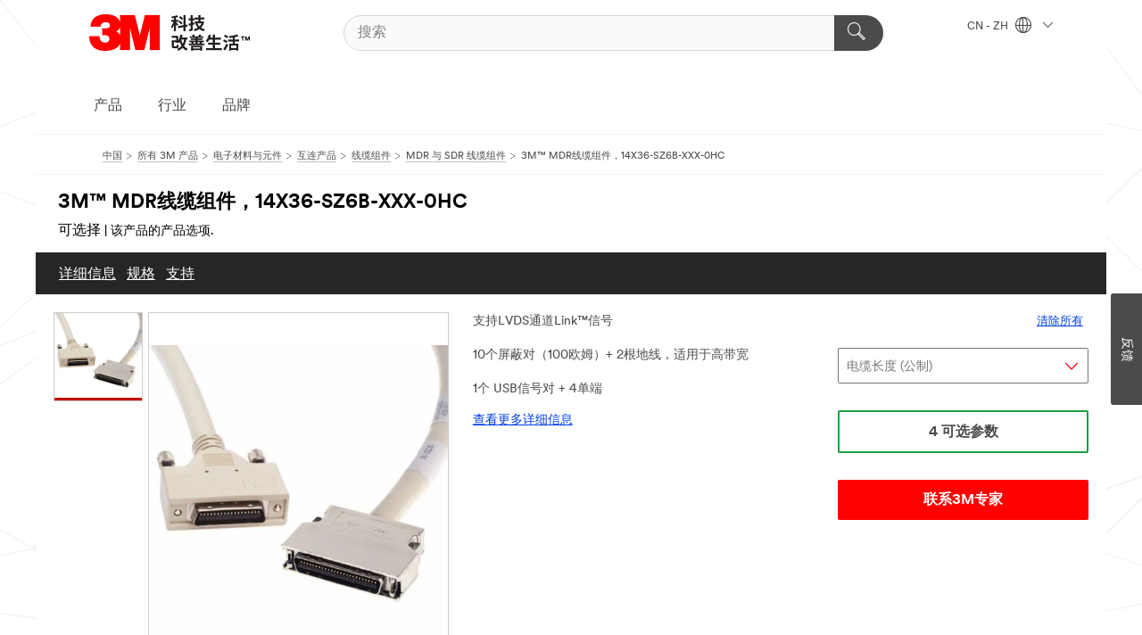

--- FILE ---
content_type: text/html; charset=UTF-8
request_url: https://www.3m.com.cn/3M/zh_CN/p/d/b00035656/
body_size: 20814
content:
<!DOCTYPE html>
<html lang="zh-CN">
 <head><meta http-equiv="X-UA-Compatible" content="IE=EDGE"><script type="text/javascript" src="/wps/ruxitagentjs_ICA7NVfgqrux_10327251022105625.js" data-dtconfig="app=574a11fb8da3d6c6|cuc=8fyo9s9e|owasp=1|mel=100000|expw=1|featureHash=ICA7NVfgqrux|dpvc=1|lastModification=1765218584814|tp=500,50,0|rdnt=1|uxrgce=1|srbbv=2|agentUri=/wps/ruxitagentjs_ICA7NVfgqrux_10327251022105625.js|reportUrl=/wps/rb_bf65323zep|rid=RID_-1317163658|rpid=-2075483694|domain=3m.com.cn"></script><script src="https://tags.tiqcdn.cn/utag/3m/3m-gca/prod/utag.sync.js"></script><script>var _hmt=_hmt || [];(function(){var hm=document.createElement("script");hm.src="https://hm.baidu.com/hm.js?937a0ab96cadb06ce29e2173cabb0dc1";var s=document.getElementsByTagName("script")[0];s.parentNode.insertBefore(hm,s);})();</script><script>if (typeof utag_data == 'undefined') utag_data = {};</script><script>(function (){ var sa=document.createElement("script"); var env=(location.host.indexOf('fuzeauth') !==-1 || location.host.indexOf('fuzeqa') !==-1) ? '-ct' : ''; sa.src='https://webapps' + env +'.3m.com.cn/mmm/sensors-tracking/dotcom-tracking-min.js'; var sc=document.getElementsByTagName("script")[0]; sc.parentNode.insertBefore(sa, sc);})();</script>
<title>3M™ MDR线缆组件，14X36-SZ6B-XXX-0HC | 3M官方网站 | 3M 中国</title>
  <meta charset="utf-8">
  <meta name="viewport" content="width=device-width, initial-scale=1.0">
<meta name="DCSext.Business" content="Transport & Electronic Bus Group">
<meta name="DCSext.CDC" content="AM">
<meta name="DCSext.Dimension_FUZE_Featured_Brands" content="3M">
<meta name="DCSext.Hierarchy" content="GPH12303">
<meta name="DCSext.SnapsPdp" content="3M™ MDR线缆组件，14X36-SZ6B-XXX-0HC">
<meta name="DCSext.ewcd_url" content="Z6_79L2HO02KO3O10Q639V7L0A534 | Z6_79L2HO02KOAH90QT2GKODGHUG7">
<meta name="DCSext.locale" content="zh_CN">
<meta name="DCSext.page" content="CORP_SNAPS_GPH_CN">
<meta name="DCSext.platform" content="FUZE">
<meta name="DCSext.site" content="CORP_SNAPS_GPH">
<meta name="WT.cg_n" content="Product Detail Page">
<meta name="WT.dcsvid" content="">
<meta name="WT.pn_sku" content="B00035656">
<meta name="application-name" content="MMM-ext">
<meta name="baseurl" content="https://www.3m.com.cn/3M/zh_CN/p/">
<meta name="dc_coverage" content="CN">
<meta name="description" content="1.27mm高速视频数据传输，36 - 36芯，1 - 5米">
<meta name="entity.categoryId" content="GPH12303">
<meta name="format-detection" content="telephone=no">
<meta name="generatedBySNAPS" content="true">
<meta http-equiv="cleartype" content="on">
<meta http-equiv="format-detection" content="telephone=no">
<meta http-equiv="imagetoolbar" content="no">
<meta name="isParent" content="true">
<meta name="mmm_id" content="B00035656">
<meta name="mmmsite" content="CORP_SNAPS_GPH">
<meta name="og:description" content="1.27mm高速视频数据传输，36 - 36芯，1 - 5米">
<meta name="og:image" content="https://multimedia.3m.com.cn/mws/media/291788J/3m-tm-mini-d-ribbon-mdr-cable-assembly.jpg">
<meta name="og:title" content="3M™ MDR线缆组件，14X36-SZ6B-XXX-0HC">
<meta name="og:url" content="https://www.3m.com.cn/3M/zh_CN/p/d/b00035656/">
<meta name="pageType" content="FuzeProductDetail">
<meta name="snapsWcmContent" content="[id-1]=[7c995ef6-62b1-4c94-9ef0-72ba3c34aa20] -- [id-2]=[cf4995ac-15d5-4e1c-858e-fd617dd3d6f1]">
<meta name="mmm:serp" content="https://www.3m.com.cn/3M/zh_CN/p/d/b00035656/"/>
<link rel="canonical" href="https://www.3m.com.cn/3M/zh_CN/p/d/b00035656/" /><!--  <PageMap><DataObject type="server"><Attribute name="node">pcom | WebSphere_Portal</Attribute>
<Attribute name="placeUniquename">CORP_SNAPS_GPH</Attribute>
<Attribute name="sitebreadcrumb">Z6_79L2HO02KOAH90QT2GKODGHUG7</Attribute>
<Attribute name="themeVersion">2022.11</Attribute>
<Attribute name="pageUniquename">CORP_SNAPS_GPH_CN</Attribute>
</DataObject>
<DataObject type="page"><Attribute name="site">Z6_79L2HO02KO3O10Q639V7L0A534 | CORP_SNAPS_GPH</Attribute>
<Attribute name="currentpage">Z6_79L2HO02KOAH90QT2GKODGHUG7</Attribute>
<Attribute name="currentuniquename">CORP_SNAPS_GPH_CN</Attribute>
</DataObject>
</PageMap> --><link rel="shortcut icon" type="image/ico" href="/favicon.ico" />
<link rel="apple-touch-icon-precomposed" sizes="57x57" href="/3m_theme_assets/themes/3MTheme/assets/images/unicorn/3M_Bookmark_Icon_57x57.png" />
<link rel="apple-touch-icon-precomposed" sizes="60x60" href="/3m_theme_assets/themes/3MTheme/assets/images/unicorn/3M_Bookmark_Icon_60x60.png" />
<link rel="apple-touch-icon-precomposed" sizes="72x72" href="/3m_theme_assets/themes/3MTheme/assets/images/unicorn/3M_Bookmark_Icon_72x72.png" />
<link rel="apple-touch-icon-precomposed" sizes="76x76" href="/3m_theme_assets/themes/3MTheme/assets/images/unicorn/3M_Bookmark_Icon_76x76.png" />
<link rel="apple-touch-icon-precomposed" sizes="114x114" href="/3m_theme_assets/themes/3MTheme/assets/images/unicorn/3M_Bookmark_Icon_114x114.png" />
<link rel="apple-touch-icon-precomposed" sizes="120x120" href="/3m_theme_assets/themes/3MTheme/assets/images/unicorn/3M_Bookmark_Icon_120x120.png" />
<link rel="apple-touch-icon-precomposed" sizes="144x144" href="/3m_theme_assets/themes/3MTheme/assets/images/unicorn/3M_Bookmark_Icon_144x144.png" />
<link rel="apple-touch-icon-precomposed" sizes="152x152" href="/3m_theme_assets/themes/3MTheme/assets/images/unicorn/3M_Bookmark_Icon_152x152.png" />
<link rel="apple-touch-icon-precomposed" sizes="180x180" href="/3m_theme_assets/themes/3MTheme/assets/images/unicorn/3M_Bookmark_Icon_180x180.png" />
<meta name="msapplication-TileColor" content="#ffffff" />
<meta name="msapplication-square70x70logo" content="/3m_theme_assets/themes/3MTheme/assets/images/unicorn/smalltile.png" />
<meta name="msapplication-square150x150logo" content="/3m_theme_assets/themes/3MTheme/assets/images/unicorn/mediumtile.png" />
<meta name="msapplication-wide310x150logo" content="/3m_theme_assets/themes/3MTheme/assets/images/unicorn/widetile.png" />
<meta name="msapplication-square310x310logo" content="/3m_theme_assets/themes/3MTheme/assets/images/unicorn/largetile.png" />
<link rel="stylesheet" href="/3m_theme_assets/themes/3MTheme/assets/css/build/phoenix.css?v=3.134.0" />
<link rel="stylesheet" href="/3m_theme_assets/themes/3MTheme/assets/css/unicorn-icons.css?v=3.134.0" />
<link rel="stylesheet" media="print" href="/3m_theme_assets/themes/3MTheme/assets/css/build/unicorn-print.css?v=3.134.0" />
<link rel="stylesheet" href="/3m_theme_assets/static/MDS/mammoth.css?v=3.134.0" />
<!--[if IE]><![endif]-->
<!--[if (IE 8)|(IE 7)]>
<script type="text/javascript">
document.getElementById("js-main_style").setAttribute("href", "");
</script>

<![endif]-->
<!--[if lte IE 6]><![endif]-->
<script type="text/javascript" src="/3m_theme_assets/themes/3MTheme/assets/scripts/mmmSettings.js"></script><link rel="stylesheet" href="/3m_theme_assets/themes/3MTheme/assets/css/build/gsn.css" />
<link rel="stylesheet" href="/3m_theme_assets/themes/3MTheme/assets/css/static/MyAccountDropdown/MyAccountDropdown.css" />


<script>(window.BOOMR_mq=window.BOOMR_mq||[]).push(["addVar",{"rua.upush":"false","rua.cpush":"true","rua.upre":"false","rua.cpre":"true","rua.uprl":"false","rua.cprl":"false","rua.cprf":"false","rua.trans":"SJ-8ecdfcc0-1bde-488a-99ae-ae1251c663f4","rua.cook":"false","rua.ims":"false","rua.ufprl":"false","rua.cfprl":"true","rua.isuxp":"false","rua.texp":"norulematch","rua.ceh":"false","rua.ueh":"false","rua.ieh.st":"0"}]);</script>
                              <script>!function(e){var n="https://s.go-mpulse.net/boomerang/";if("False"=="True")e.BOOMR_config=e.BOOMR_config||{},e.BOOMR_config.PageParams=e.BOOMR_config.PageParams||{},e.BOOMR_config.PageParams.pci=!0,n="https://s2.go-mpulse.net/boomerang/";if(window.BOOMR_API_key="B2FKN-B6HDV-PM9JE-M958M-6FLUV",function(){function e(){if(!o){var e=document.createElement("script");e.id="boomr-scr-as",e.src=window.BOOMR.url,e.async=!0,i.parentNode.appendChild(e),o=!0}}function t(e){o=!0;var n,t,a,r,d=document,O=window;if(window.BOOMR.snippetMethod=e?"if":"i",t=function(e,n){var t=d.createElement("script");t.id=n||"boomr-if-as",t.src=window.BOOMR.url,BOOMR_lstart=(new Date).getTime(),e=e||d.body,e.appendChild(t)},!window.addEventListener&&window.attachEvent&&navigator.userAgent.match(/MSIE [67]\./))return window.BOOMR.snippetMethod="s",void t(i.parentNode,"boomr-async");a=document.createElement("IFRAME"),a.src="about:blank",a.title="",a.role="presentation",a.loading="eager",r=(a.frameElement||a).style,r.width=0,r.height=0,r.border=0,r.display="none",i.parentNode.appendChild(a);try{O=a.contentWindow,d=O.document.open()}catch(_){n=document.domain,a.src="javascript:var d=document.open();d.domain='"+n+"';void(0);",O=a.contentWindow,d=O.document.open()}if(n)d._boomrl=function(){this.domain=n,t()},d.write("<bo"+"dy onload='document._boomrl();'>");else if(O._boomrl=function(){t()},O.addEventListener)O.addEventListener("load",O._boomrl,!1);else if(O.attachEvent)O.attachEvent("onload",O._boomrl);d.close()}function a(e){window.BOOMR_onload=e&&e.timeStamp||(new Date).getTime()}if(!window.BOOMR||!window.BOOMR.version&&!window.BOOMR.snippetExecuted){window.BOOMR=window.BOOMR||{},window.BOOMR.snippetStart=(new Date).getTime(),window.BOOMR.snippetExecuted=!0,window.BOOMR.snippetVersion=12,window.BOOMR.url=n+"B2FKN-B6HDV-PM9JE-M958M-6FLUV";var i=document.currentScript||document.getElementsByTagName("script")[0],o=!1,r=document.createElement("link");if(r.relList&&"function"==typeof r.relList.supports&&r.relList.supports("preload")&&"as"in r)window.BOOMR.snippetMethod="p",r.href=window.BOOMR.url,r.rel="preload",r.as="script",r.addEventListener("load",e),r.addEventListener("error",function(){t(!0)}),setTimeout(function(){if(!o)t(!0)},3e3),BOOMR_lstart=(new Date).getTime(),i.parentNode.appendChild(r);else t(!1);if(window.addEventListener)window.addEventListener("load",a,!1);else if(window.attachEvent)window.attachEvent("onload",a)}}(),"".length>0)if(e&&"performance"in e&&e.performance&&"function"==typeof e.performance.setResourceTimingBufferSize)e.performance.setResourceTimingBufferSize();!function(){if(BOOMR=e.BOOMR||{},BOOMR.plugins=BOOMR.plugins||{},!BOOMR.plugins.AK){var n="true"=="true"?1:0,t="",a="bu5o6eqxhzogw2lxdkpq-f-1a7e512f5-clientnsv4-s.akamaihd.net",i="false"=="true"?2:1,o={"ak.v":"39","ak.cp":"901306","ak.ai":parseInt("604381",10),"ak.ol":"0","ak.cr":9,"ak.ipv":4,"ak.proto":"h2","ak.rid":"4938621a","ak.r":47358,"ak.a2":n,"ak.m":"dsca","ak.n":"essl","ak.bpcip":"13.58.239.0","ak.cport":54664,"ak.gh":"23.208.24.242","ak.quicv":"","ak.tlsv":"tls1.3","ak.0rtt":"","ak.0rtt.ed":"","ak.csrc":"-","ak.acc":"","ak.t":"1769413279","ak.ak":"hOBiQwZUYzCg5VSAfCLimQ==iSfVmnCf1pyYR0fnqtewfgJzupb3f7xB5nCG+zDFY6lJKqyXyOgCkNmdRQKl4i+gs54nLCD+yXeDsCsb3Mw72CxA8Z3KMYNiG+Shr0Qr6kUVTchI/UU4KQmxjGLBrL38ufIEWXGlkICIycJShgg4FuPCkyxDbRJbP3ePu5ttVz7HtdHGywcNtoXXR0t3meWAJgRidLEWmUHBp2sVJzGAVr7HcOZbpDlCyV3mt03DFT44A/scrDJZq83ooOKrfazp3gzZMY7BaVGjljSBJn17eVjDVP3IXDmB3klEUdkzwHOXFUXjYDVw3e1HSOeC4Sw5dmG+451MKBrFq2yNmnhLJrx4CZwcHLLVw6/J0tvwF5bSWBLZ6OlafaAOAHilyR72h/eR9y4o0GDY43n0pd1lzl4C+qAvF4WuuZJ4AUL8bIw=","ak.pv":"27","ak.dpoabenc":"","ak.tf":i};if(""!==t)o["ak.ruds"]=t;var r={i:!1,av:function(n){var t="http.initiator";if(n&&(!n[t]||"spa_hard"===n[t]))o["ak.feo"]=void 0!==e.aFeoApplied?1:0,BOOMR.addVar(o)},rv:function(){var e=["ak.bpcip","ak.cport","ak.cr","ak.csrc","ak.gh","ak.ipv","ak.m","ak.n","ak.ol","ak.proto","ak.quicv","ak.tlsv","ak.0rtt","ak.0rtt.ed","ak.r","ak.acc","ak.t","ak.tf"];BOOMR.removeVar(e)}};BOOMR.plugins.AK={akVars:o,akDNSPreFetchDomain:a,init:function(){if(!r.i){var e=BOOMR.subscribe;e("before_beacon",r.av,null,null),e("onbeacon",r.rv,null,null),r.i=!0}return this},is_complete:function(){return!0}}}}()}(window);</script></head>
<body class="MMM--bodyContain MMM--body_1440"><div class="MMM--skipMenu" id="top"><ul class="MMM--skipList"><li><a href="#js-gsnMenu">去看 CN 导航栏</a></li><li><a href="#ssnMenu">去看CORP_SNAPS_GPH  导航栏</a></li><li><a href="#pageContent">去看页面内容</a></li><li><a href="#js-searchBar">去搜索</a></li><li><a href="#help--links">去看联系信息</a></li><li><a href="/3M/zh_CN/company-cn/site-map/">前往网站地图</a></li></ul>
</div>

    <div id="js-bodyWrapper" class="MMM--themeWrapper">
        <div class="m-dropdown-list_overlay"></div>
    <nav class="m-nav">      
      <div class="is-header_container h-fitWidth m-header_container">
        <div class="m-header">          
          <a href="/3M/zh_CN/company-cn/" class="is-3MLogo m-header_logo l-smallMarginRight h-linkNoUnderline l-centerVertically" title="3M中国">
            <img class="h-onDesktop m-header_logoImg" src="/3m_theme_assets/themes/3MTheme/assets/images/unicorn/Logo-zh.png" alt="3M司标" />
            <img class="h-notOnDesktop l-img" src="/3m_theme_assets/themes/3MTheme/assets/images/unicorn/Logo_mobile.png" alt="3M司标" />
          </a>                          

          

<div class="m-header_search l-smallMarginRight">
  <form class="h-fitHeight" action="/3M/zh_CN/p/">
    <input id="js-searchBar" class="m-header_searchbar h-fitWidth h-fitHeight l-centerVertically is-searchbar" name="Ntt" type="search" placeholder="搜索" aria-label="搜索">
    <button class="m-header_searchbutton" type="submit" value="搜索">
      <i class="MMM--icn MMM--icn_search color--white" aria-label="搜索"></i>
    </button>
  </form>
</div>


          <div style="display: inline-block" class="h-notOnDesktop">
            <div class="m-header_menu l-centerVertically h-notOnDesktop">
              <a href="#" class="h-linkNoUnderline link--dark is-header_menuLink is-collapsed m-header_menuLink" aria-haspopup="true" aria-controls="navOptions" aria-label="展开选单" data-openlabel="展开选单" data-closelabel="关闭">
                <i class="MMM--icn MMM--icn_hamburgerMenu is-header_menuIcon m-header_menuIcn"></i>
              </a>
              <i class="MMM--icn MMM--icn_close link--dark m-header_hiddenIcn m-header_menuIcn"></i>
            </div>
          </div>
          <div class="m-header--fix"></div>
        </div>
                
        
        <div class="m-header-madbar h-notOnDesktop">
          <div class="MAD-Bar">
            <div class="m-account mad-section">
              
            </div>
          </div>
        </div>
                
        <div class="m-header_overlay"></div>
        
        <!-- Profile Management Pop-Up -->

        <div class="is-dropdown h-hidden m-navbar_container">
          <div class="m-navbar_overlay h-fitHeight h-notOnMobile is-overlay h-notOnDesktop"></div>
          <div class="m-navbar">
            <div class="m-navbar_level-1 js-navbar_level-1">

              
              <div class="m-navbar_localization l-centerVertically">
                <a href="#" class="link--dark l-centerVertically is-localeToggle">CN - ZH
                  <i class="MMM--icn MMM--icn_localizationGlobe l-centerVertically m-navbar_localGlobe" style="padding-left: 5px;"></i>
                  <i class="MMM--icn MMM--icn_down_arrow h-onDesktop" style="padding-left: 10px; font-size: 11px;"></i></a>
              </div>
              <div id="js-gsnMenu" class="m-navbar_nav">

                
<ul id="navOptions" role="menubar">
<li class="m-navbar_listItem">
        <a href="#" id="navbar_link-products" class="is-navbar_link m-navbar_link" aria-haspopup="true" aria-expanded="false">产品</a>
      </li><li class="m-navbar_listItem">
        <a href="#" id="navbar_link-industries" class="is-navbar_link m-navbar_link" aria-haspopup="true" aria-expanded="false">行业</a>
      </li><li class="m-navbar_listItem">
        <a href="#" id="navbar_link-brands" class="is-navbar_link m-navbar_link" aria-haspopup="true" aria-expanded="false">品牌</a>
      </li>
</ul>
<div class="m-navbar_localOverlay is-localePopUp h-hidden">
  <div class="m-navbar_localPopup m-navbar_popup font--standard" aria-modal="true">
    <button
      class="m-navbar-localClose m-btn--close color--silver is-close h-notOnDesktop"
      aria-label="关闭"><i class="MMM--icn MMM--icn_close"></i></button>
    <div class="font--standard m-navbar_popupTitle">3M中国</div>
    <form>
      <div class="font--standard m-navbar_popupOptions"><input type="radio" name="locale" value="/3M/zh_CN/p/" id="locale-cn-zh" class="m-radioInput" checked>
      	    <label class="m-radioInput_label" for="locale-cn-zh">中文 - ZH</label><br></div>
      <a href="https://www.3m.com/3M/en_US/select-location/" class="link">Change 3M Location</a>
      <button type="submit" value="提交" class="m-btn m-btn--red m-navbar_localeSave is-saveLocale">储存</button>
    </form>
  </div>
  <div class="m-overlay h-onDesktop is-close"></div>
</div>
              </div>
            </div>

            <div class="m-dropdown-list js-navbar_level-2">

              <!-- Dropdown Lists Header -->
<div class="m-dropdown-list_header">
  <button class="m-dropdown-list_backBtn js-dropdown-list_backBtn">
    <i class="MMM--icn MMM--icn_lt2"></i>
  </button>
  <div class="m-dropdown-list_title">
<label id="dropdown-list_products-title">产品</label>
      <label id="dropdown-list_industries-title">行业</label>
      <label id="dropdown-list_brands-title">品牌</label>
      
  </div>
</div><!-- End of the dropdown list header --><ul id="products-list" class="l-dropdown-list_container" role="menu" aria-hidden="true"><li class="l-dropdown-list" role="menuitem">
      <a href="/3M/zh_CN/p/c/abrasives/" class="isInside MMM--basicLink">
        研磨产品
      </a>
    </li><li class="l-dropdown-list" role="menuitem">
      <a href="/3M/zh_CN/p/c/tapes/" class="isInside MMM--basicLink">
        胶带
      </a>
    </li><li class="l-dropdown-list" role="menuitem">
      <a href="/3M/zh_CN/p/c/adhesives/" class="isInside MMM--basicLink">
        胶粘剂
      </a>
    </li><li class="l-dropdown-list" role="menuitem">
      <a href="/3M/zh_CN/p/c/advanced-materials/" class="isInside MMM--basicLink">
        化工及先进材料
      </a>
    </li><li class="l-dropdown-list" role="menuitem">
      <a href="/3M/zh_CN/p/c/automotive-parts-hardware/" class="isInside MMM--basicLink">
        汽车用品
      </a>
    </li><li class="l-dropdown-list" role="menuitem">
      <a href="/3M/zh_CN/p/c/building-materials/" class="isInside MMM--basicLink">
        建筑材料
      </a>
    </li><li class="l-dropdown-list" role="menuitem">
      <a href="/3M/zh_CN/p/c/cleaning-supplies/" class="isInside MMM--basicLink">
        清洁用品
      </a>
    </li><li class="l-dropdown-list" role="menuitem">
      <a href="/3M/zh_CN/p/c/coatings/" class="isInside MMM--basicLink">
        涂层
      </a>
    </li><li class="l-dropdown-list" role="menuitem">
      <a href="/3M/zh_CN/p/c/compounds-polishes/" class="isInside MMM--basicLink">
        抛光膏与抛光剂
      </a>
    </li><li class="l-dropdown-list" role="menuitem">
      <a href="/3M/zh_CN/p/c/dental-orthodontics/" class="isInside MMM--basicLink">
        牙科与矫正产品
      </a>
    </li><li class="l-dropdown-list" role="menuitem">
      <a href="/3M/zh_CN/p/c/electrical/" class="isInside MMM--basicLink">
        电气性能
      </a>
    </li><li class="l-dropdown-list" role="menuitem">
      <a href="/3M/zh_CN/p/c/electronics-components/" class="isInside MMM--basicLink">
        电子组件
      </a>
    </li><li class="l-dropdown-list" role="menuitem">
      <a href="/3M/zh_CN/p/c/films-sheeting/" class="isInside MMM--basicLink">
        薄膜产品
      </a>
    </li><li class="l-dropdown-list" role="menuitem">
      <a href="/3M/zh_CN/p/c/filtration-separation/" class="isInside MMM--basicLink">
        过滤产品
      </a>
    </li><li class="l-dropdown-list" role="menuitem">
      <a href="/3M/zh_CN/p/c/home/" class="isInside MMM--basicLink">
        家用
      </a>
    </li><li class="l-dropdown-list" role="menuitem">
      <a href="/3M/zh_CN/p/c/insulation/" class="isInside MMM--basicLink">
        绝缘装置
      </a>
    </li><li class="l-dropdown-list" role="menuitem">
      <a href="/3M/zh_CN/p/c/labels/" class="isInside MMM--basicLink">
        标签
      </a>
    </li><li class="l-dropdown-list" role="menuitem">
      <a href="/3M/zh_CN/p/c/lab-supplies-testing/" class="isInside MMM--basicLink">
        实验室用品与检测工具
      </a>
    </li><li class="l-dropdown-list" role="menuitem">
      <a href="/3M/zh_CN/p/c/lubricants/" class="isInside MMM--basicLink">
        润滑剂
      </a>
    </li><li class="l-dropdown-list" role="menuitem">
      <a href="/3M/zh_CN/p/c/medical/" class="isInside MMM--basicLink">
        医疗产品
      </a>
    </li><li class="l-dropdown-list" role="menuitem">
      <a href="/3M/zh_CN/p/c/office-supplies/" class="isInside MMM--basicLink">
        居家生活与办公室用品
      </a>
    </li><li class="l-dropdown-list" role="menuitem">
      <a href="/3M/zh_CN/p/c/ppe/" class="isInside MMM--basicLink">
        个人防护设备
      </a>
    </li><li class="l-dropdown-list" role="menuitem">
      <a href="/3M/zh_CN/p/c/signage-marking/" class="isInside MMM--basicLink">
        标识与标记
      </a>
    </li><li class="l-dropdown-list" role="menuitem">
      <a href="/3M/zh_CN/p/c/tools-equipment/" class="isInside MMM--basicLink">
        工具与设备
      </a>
    </li><li class="l-dropdown-list_last-item" role="menuitem">
      <a class="l-dropdown-list_view-all-products" href="/3M/zh_CN/p/">查看所有 3M 产品
      </a>
      <button class="m-btn js-backtoTopBtn">
        <i class="MMM--icn MMM--icn_arrowUp"></i>
      </button>
    </li></ul>
<ul id="industries-list" class="l-dropdown-list_container" role="menu" aria-hidden="true"><li class="l-dropdown-list" role="menuitem">
      <a href="/3M/zh_CN/automotive-cn/" class="MMM--basicLink">
        汽车产业
      </a>
    </li><li class="l-dropdown-list" role="menuitem">
      <a href="/3M/zh_CN/commercial-solutions-cn/" class="MMM--basicLink">
        商用解决方案
      </a>
    </li><li class="l-dropdown-list" role="menuitem">
      <a href="/3M/zh_CN/consumer-cn/" class="MMM--basicLink">
        消费类产品
      </a>
    </li><li class="l-dropdown-list" role="menuitem">
      <a href="/3M/zh_CN/design-construction-cn/" class="MMM--basicLink">
        设计与建筑营造
      </a>
    </li><li class="l-dropdown-list" role="menuitem">
      <a href="/3M/zh_CN/electronics-cn/" class="MMM--basicLink">
        电子材料
      </a>
    </li><li class="l-dropdown-list" role="menuitem">
      <a href="/3M/zh_CN/energy-cn/" class="MMM--basicLink">
        电力能源
      </a>
    </li><li class="l-dropdown-list" role="menuitem">
      <a href="/3M/zh_CN/manufacturing-cn/" class="MMM--basicLink">
        生产制造
      </a>
    </li><li class="l-dropdown-list" role="menuitem">
      <a href="/3M/zh_CN/safety-cn/" class="MMM--basicLink">
        安全防护
      </a>
    </li><li class="l-dropdown-list" role="menuitem">
      <a href="/3M/zh_CN/transportation-cn/" class="MMM--basicLink">
        交通运输
      </a>
    </li><div class="l-dropdown-list_industries-image">
      <img class="img img_stretch mix-MMM--img_fancy" src="https://multimedia.3m.com.cn/mws/media/1812021O/industry-feature-image.png" alt="一名汽车装配厂的员工正在检视汽车组装产线的状况">
      <p>3M持续探索并为众多产业提供创新的解决方案，帮助解决世界各地的问题。</p>
    </div></ul>
<ul id="brands-list" class="l-dropdown-list_container" role="menu" aria-hidden="true"><li class="l-dropdown-list l-dropdown-list_brands" role="menuitem">  
      <div class="l-dropdown-logo_container">
        <div class="l-dropdown-logo_sprite">
          <img src="https://multimedia.3m.com.cn/mws/media/1815182O/littmann-brand-logo.png" alt="3M™ Littmann® 听诊器">
        </div>
        <label class="l-dropdown-logo_label">3M™ Littmann® 听诊器</label>
      </div>  
      <div class="l-dropdown-links_container"><a class="m-btn m-btn--red m-btn--fullWidth" href="/3M/zh_CN/p/c/b/littmann/" aria-label="3M™ Littmann® 听诊器产品" >产品</a>
      </div>
    </li><li class="l-dropdown-list l-dropdown-list_brands" role="menuitem">  
      <div class="l-dropdown-logo_container">
        <div class="l-dropdown-logo_sprite">
          <img src="https://multimedia.3m.com.cn/mws/media/1815179O/command-brand-logo.png" alt="Command™ 高曼™">
        </div>
        <label class="l-dropdown-logo_label">Command™ 高曼™</label>
      </div>  
      <div class="l-dropdown-links_container"><a class="m-btn m-btn--red m-btn--fullWidth" href="https://www.command.com.cn/3M/zh_CN/p/" aria-label="Command™ 高曼™ 产品" >产品</a><a href="https://www.command.com.cn/3M/zh_CN/command-cn/" class="m-btn m-btn--light m-btn--fullWidth" aria-label="Command™ 高曼™ 品牌网站">品牌网站<i class="MMM--icn MMM--icn_arrowJump"></i></a>
      </div>
    </li><li class="l-dropdown-list l-dropdown-list_brands" role="menuitem">  
      <div class="l-dropdown-logo_container">
        <div class="l-dropdown-logo_sprite">
          <img src="https://multimedia.3m.com.cn/mws/media/1815181O/futuro-brand-logo.png" alt="FUTURO™ 护多乐™">
        </div>
        <label class="l-dropdown-logo_label">FUTURO™ 护多乐™</label>
      </div>  
      <div class="l-dropdown-links_container"><a class="m-btn m-btn--red m-btn--fullWidth" href="https://www.futuro.com.cn/3M/zh_CN/p/" aria-label="FUTURO™ 护多乐™ 产品" >产品</a><a href="https://www.futuro.com.cn/3M/zh_CN/futuro-cn/" class="m-btn m-btn--light m-btn--fullWidth" aria-label="FUTURO™ 护多乐™ 品牌网站">品牌网站<i class="MMM--icn MMM--icn_arrowJump"></i></a>
      </div>
    </li><li class="l-dropdown-list l-dropdown-list_brands" role="menuitem">  
      <div class="l-dropdown-logo_container">
        <div class="l-dropdown-logo_sprite">
          <img src="https://multimedia.3m.com.cn/mws/media/1815183O/nexcare-brand-logo.png" alt="Nexcare™ 耐适康™">
        </div>
        <label class="l-dropdown-logo_label">Nexcare™ 耐适康™</label>
      </div>  
      <div class="l-dropdown-links_container"><a class="m-btn m-btn--red m-btn--fullWidth" href="https://www.nexcare.cn/3M/zh_CN/p/" aria-label="Nexcare™ 耐适康™ 产品" >产品</a><a href="https://www.nexcare.cn/3M/zh_CN/nexcare-cn/" class="m-btn m-btn--light m-btn--fullWidth" aria-label="Nexcare™ 耐适康™ 品牌网站">品牌网站<i class="MMM--icn MMM--icn_arrowJump"></i></a>
      </div>
    </li><li class="l-dropdown-list l-dropdown-list_brands" role="menuitem">  
      <div class="l-dropdown-logo_container">
        <div class="l-dropdown-logo_sprite">
          <img src="https://multimedia.3m.com.cn/mws/media/1815184O/post-it-brand-logo.png" alt="Post-it® 报事贴®">
        </div>
        <label class="l-dropdown-logo_label">Post-it® 报事贴®</label>
      </div>  
      <div class="l-dropdown-links_container"><a class="m-btn m-btn--red m-btn--fullWidth" href="https://www.post-it.com.cn/3M/zh_CN/p/" aria-label="Post-it® 报事贴® 产品" >产品</a><a href="https://www.post-it.com.cn/3M/zh_CN/post-it-cn/" class="m-btn m-btn--light m-btn--fullWidth" aria-label="Post-it® 报事贴® 品牌网站">品牌网站<i class="MMM--icn MMM--icn_arrowJump"></i></a>
      </div>
    </li><li class="l-dropdown-list l-dropdown-list_brands" role="menuitem">  
      <div class="l-dropdown-logo_container">
        <div class="l-dropdown-logo_sprite">
          <img src="https://multimedia.3m.com.cn/mws/media/1815186O/scotch-brite-brand-logo.png" alt="Scotch-Brite™ 思高™">
        </div>
        <label class="l-dropdown-logo_label">Scotch-Brite™ 思高™</label>
      </div>  
      <div class="l-dropdown-links_container"><a class="m-btn m-btn--red m-btn--fullWidth" href="https://www.scotch-brite.com.cn/3M/zh_CN/p/" aria-label="Scotch-Brite™ 思高™ 产品" >产品</a><a href="https://www.scotch-brite.com.cn/3M/zh_CN/scotch-brite-cn/" class="m-btn m-btn--light m-btn--fullWidth" aria-label="Scotch-Brite™ 思高™ 品牌网站">品牌网站<i class="MMM--icn MMM--icn_arrowJump"></i></a>
      </div>
    </li><li class="l-dropdown-list l-dropdown-list_brands" role="menuitem">  
      <div class="l-dropdown-logo_container">
        <div class="l-dropdown-logo_sprite">
          <img src="https://multimedia.3m.com.cn/mws/media/1815185O/scotch-brand-brand-logo.png" alt="Scotch® 思高®">
        </div>
        <label class="l-dropdown-logo_label">Scotch® 思高®</label>
      </div>  
      <div class="l-dropdown-links_container"><a class="m-btn m-btn--red m-btn--fullWidth" href="https://www.scotch.com.cn/3M/zh_CN/p/" aria-label="Scotch® 思高® 产品" >产品</a><a href="https://www.scotch.com.cn/3M/zh_CN/scotch-brand-cn/" class="m-btn m-btn--light m-btn--fullWidth" aria-label="Scotch® 思高® 品牌网站">品牌网站<i class="MMM--icn MMM--icn_arrowJump"></i></a>
      </div>
    </li>  
  <li class="l-dropdown-list_viewbrands">
    <a href=""></a>
  </li>
</ul>

            </div>            
          </div>
        </div>
      </div>
    </nav>
    <div class="m-navbar_profileOverlay is-profileToggle is-close h-hidden"></div>
    <div class="m-navbar_signInOverlay m-overlay is-signInToggle is-close h-hidden"></div>
<div class="MMM--site-bd">
  <div class="MMM--grids" id="pageContent">
  <div class="MMM--siteNav">
  <div class="MMM--breadcrumbs_theme">
  <ol class="MMM--breadcrumbs-list" itemscope itemtype="https://schema.org/BreadcrumbList"><li itemprop="itemListElement" itemscope itemtype="https://schema.org/ListItem"><a href="/3M/zh_CN/company-cn/" itemprop="item"><span itemprop="name">中国</span></a><i class="MMM--icn MMM--icn_breadcrumb"></i>
          <meta itemprop="position" content="1" /></li><li itemprop="itemListElement" itemscope itemtype="https://schema.org/ListItem"><a href="/3M/zh_CN/p/" itemprop="item"><span itemprop="name">所有 3M 产品</span></a><i class="MMM--icn MMM--icn_breadcrumb"></i>
          <meta itemprop="position" content="2" /></li><li itemprop="itemListElement" itemscope itemtype="https://schema.org/ListItem"><a href="https://www.3m.com.cn/3M/zh_CN/p/c/electronics-components/" itemprop="item"><span itemprop="name">电子材料与元件</span></a><i class="MMM--icn MMM--icn_breadcrumb"></i>
          <meta itemprop="position" content="3" /></li><li itemprop="itemListElement" itemscope itemtype="https://schema.org/ListItem"><a href="https://www.3m.com.cn/3M/zh_CN/p/c/electronics-components/interconnect-products/" itemprop="item"><span itemprop="name">互连产品</span></a><i class="MMM--icn MMM--icn_breadcrumb"></i>
          <meta itemprop="position" content="4" /></li><li itemprop="itemListElement" itemscope itemtype="https://schema.org/ListItem"><a href="https://www.3m.com.cn/3M/zh_CN/p/c/electronics-components/interconnect-products/cable-assemblies/" itemprop="item"><span itemprop="name">线缆组件</span></a><i class="MMM--icn MMM--icn_breadcrumb"></i>
          <meta itemprop="position" content="5" /></li><li itemprop="itemListElement" itemscope itemtype="https://schema.org/ListItem"><a href="https://www.3m.com.cn/3M/zh_CN/p/c/electronics-components/interconnect-products/cable-assemblies/mdr-sdr/" itemprop="item"><span itemprop="name">MDR 与 SDR 线缆组件</span></a><i class="MMM--icn MMM--icn_breadcrumb"></i>
          <meta itemprop="position" content="6" /></li><li itemprop="itemListElement" itemscope itemtype="https://schema.org/ListItem"><span itemprop="name">3M™ MDR线缆组件，14X36-SZ6B-XXX-0HC</span><link itemprop="url" href="#"><meta itemprop="position" content="7" /></li></ol>
  
</div>

        </div><div class="hiddenWidgetsDiv">
	<!-- widgets in this container are hidden in the UI by default -->
	<div class='component-container ibmDndRow hiddenWidgetsContainer id-Z7_79L2HO02KOAH90QT2GKODGHU81' name='ibmHiddenWidgets' ></div><div style="clear:both"></div>
</div>

<div class="MMM--grids">
  <div class='component-container MMM--grids-col_single MMM--grids-col ibmDndColumn id-Z7_79L2HO02KOAH90QT2GKODGHU85' name='ibmMainContainer' ><div class='component-control id-Z7_79L2HO02KOAH90QT2GKODGHLR3' ><span id="Z7_79L2HO02KOAH90QT2GKODGHLR3"></span><html><head><meta name="viewport" content="width=device-width"/><script>window.__INITIAL_DATA = {"isParent":true,"productDetails":{"hasMoreOptions":true,"imageUrl":"https://multimedia.3m.com.cn/mws/media/291788J/3m-tm-mini-d-ribbon-mdr-cable-assembly.jpg","altText":"3M™迷你D形连接器（MDR）线缆组件，14X36-SZ6B-XXX-0HC","name":"3M™ MDR线缆组件，14X36-SZ6B-XXX-0HC","stockNumber":"B00035656","originalMmmid":"B00035656","shortDescription":"1.27mm高速视频数据传输，36 - 36芯，1 - 5米","divisionName":"Transport & Electronic Bus Group","divisionCode":"AM","categoryId":"GPH12303","industryId":"","canonical":"https://www.3m.com.cn/3M/zh_CN/p/d/b00035656/","discontinued":false},"benefits":["支持LVDS通道Link™信号","10个屏蔽对（100欧姆）+ 2根地线，适用于高带宽","1个 USB信号对 + 4单端","高密度36芯MDR，坚固的带状端子","含可快速释放的锁扣的金属外壳","EMI超铸模外壳，带指旋螺钉保持力","有关化学品合规性信息，请参阅法规信息附录（技术图纸最后一页）","请参考TS2102（TS-2102）获取。"],"childrenSeo":["v000398764","v000398801","v100031233","v000398879"],"classificationAttributes":[{"label":"位置数量","identifier":"attrh569","values":["36 "],"assignment":"techspec"},{"label":"品牌","identifier":"brand1","values":["3M"]},{"label":"外壳材料","identifier":"gsh0mjmg4s","values":["ABS"],"assignment":"techspec"},{"label":"技术表编号","identifier":"attra230","values":["TS-2102"],"assignment":"marketing"},{"label":"护套材料","identifier":"gs3qs25lth","values":["聚氯乙烯"],"assignment":"techspec"},{"label":"电缆长度 (公制)","identifier":"r00t3g1f8c","values":["1 米","2 米","5 米"],"assignment":"techspec"},{"label":"连接器形式 (A端)","identifier":"attrh459","values":["插头"],"assignment":"techspec"},{"label":"连接器形式 (B端)","identifier":"attrh460","values":["插头"],"assignment":"techspec"},{"label":"连接器类型 (A端)","identifier":"attrh461","values":["MDR"],"assignment":"techspec"},{"label":"连接器类型 (B端)","identifier":"attrh462","values":["MDR"],"assignment":"techspec"},{"label":"额定电流","identifier":"gs17s51yl8","values":["1 "],"assignment":"techspec"}],"breadCrumb":[{"value":"所有产品","removeUrl":"https://www.3m.com.cn/3M/zh_CN/p/","gphId":"GPH19999"},{"value":"电子材料与元件","removeUrl":"https://www.3m.com.cn/3M/zh_CN/p/c/electronics-components/","gphId":"GPH11374"},{"value":"互连产品","removeUrl":"https://www.3m.com.cn/3M/zh_CN/p/c/electronics-components/interconnect-products/","gphId":"GPH20390"},{"value":"线缆组件","removeUrl":"https://www.3m.com.cn/3M/zh_CN/p/c/electronics-components/interconnect-products/cable-assemblies/","gphId":"GPH12224"},{"value":"MDR 与 SDR 线缆组件","removeUrl":"https://www.3m.com.cn/3M/zh_CN/p/c/electronics-components/interconnect-products/cable-assemblies/mdr-sdr/","gphId":"GPH12303"},{"value":"3M™ MDR线缆组件，14X36-SZ6B-XXX-0HC"}],"media":[{"url":"https://multimedia.3m.com.cn/mws/media/291788J/3m-tm-mini-d-ribbon-mdr-cable-assembly.jpg","altText":"3M™迷你D形连接器（MDR）线缆组件，14X36-SZ6B-XXX-0HC","usageCode":"main_image"}],"mediaMore":false,"moreOptions":{"baseId":"B00035656","terminalCategory":"GPH12303","options":[{"label":"电缆长度 (公制)","identifier":"r00t3g1f8c","values":[{"value":"1","uom":"米","api":"https://www.3m.com.cn/snaps2/api/pdp/productOptions/https/www.3m.com.cn/3M/zh_CN/p/?terminalCategory=GPH12303&baseId=B00035656&r00t3g1f8c=1~%E7%B1%B3","selected":false},{"value":"2","uom":"米","api":"https://www.3m.com.cn/snaps2/api/pdp/productOptions/https/www.3m.com.cn/3M/zh_CN/p/?terminalCategory=GPH12303&baseId=B00035656&r00t3g1f8c=2~%E7%B1%B3","selected":false},{"value":"5","uom":"米","api":"https://www.3m.com.cn/snaps2/api/pdp/productOptions/https/www.3m.com.cn/3M/zh_CN/p/?terminalCategory=GPH12303&baseId=B00035656&r00t3g1f8c=5~%E7%B1%B3","selected":false}]},{"label":"连接器类型 (B端)","identifier":"attrh462","values":[{"value":"MDR","api":"https://www.3m.com.cn/snaps2/api/pdp/productOptions/https/www.3m.com.cn/3M/zh_CN/p/?terminalCategory=GPH12303&baseId=B00035656&attrh462=MDR","selected":false}]},{"label":"连接器类型 (A端)","identifier":"attrh461","values":[{"value":"MDR","api":"https://www.3m.com.cn/snaps2/api/pdp/productOptions/https/www.3m.com.cn/3M/zh_CN/p/?terminalCategory=GPH12303&baseId=B00035656&attrh461=MDR","selected":false}]},{"label":"连接器形式 (B端)","identifier":"attrh460","values":[{"value":"插头","api":"https://www.3m.com.cn/snaps2/api/pdp/productOptions/https/www.3m.com.cn/3M/zh_CN/p/?terminalCategory=GPH12303&baseId=B00035656&attrh460=%E6%8F%92%E5%A4%B4","selected":false}]},{"label":"位置数量","identifier":"attrh569","values":[{"value":"36","uom":"","api":"https://www.3m.com.cn/snaps2/api/pdp/productOptions/https/www.3m.com.cn/3M/zh_CN/p/?terminalCategory=GPH12303&baseId=B00035656&attrh569=36~","selected":false}]},{"label":"连接器形式 (A端)","identifier":"attrh459","values":[{"value":"插头","api":"https://www.3m.com.cn/snaps2/api/pdp/productOptions/https/www.3m.com.cn/3M/zh_CN/p/?terminalCategory=GPH12303&baseId=B00035656&attrh459=%E6%8F%92%E5%A4%B4","selected":false}]}],"totalSelected":4,"classificationAttributes":[{"label":"连接器类型 (B端)","identifier":"attrh462","values":["MDR"],"assignment":"techspec"},{"label":"连接器类型 (A端)","identifier":"attrh461","values":["MDR"],"assignment":"techspec"},{"label":"电缆长度 (公制)","identifier":"r00t3g1f8c","values":["1 米","2 米","5 米"],"assignment":"techspec"},{"label":"连接器形式 (B端)","identifier":"attrh460","values":["插头"],"assignment":"techspec"},{"label":"连接器形式 (A端)","identifier":"attrh459","values":["插头"],"assignment":"techspec"},{"label":"位置数量","identifier":"attrh569","values":["36 "],"assignment":"techspec"}],"childHasCcSubId":false,"displayTable":true},"mediaOffset":0,"mediaMoreCount":0,"ctaInfo":{"contactAcquisitionId":"7c995ef6-62b1-4c94-9ef0-72ba3c34aa20","contactAcquisitionLabel":"联系3M专家"},"replacement":{"discontinued":false,"is_product_new":false},"flexZone":{"flexZoneId":"cf4995ac-15d5-4e1c-858e-fd617dd3d6f1"},"keywords":[],"translations":{"play":"播放","viewBuyingOptions":"查看购买方式","techDataSheet":"产品技术文件","clearAll":"清除所有","chatUnavailable":"非线上服务时段","plusXMore":"更多","userInstructions":"使用说明书","price":"价格","faq":"常见问题","options":"可选择","whereToBuy":"何处购买","legalDisclaimer":"免责声明","viewLegalDisclaimer":"查看免责声明","productOptions":"可选参数","replacedBy":"可替换为","clickTapZoom":"点击或轻按图片放大","upc":"UPC","hoverImageZoom":"鼠标悬停，自动放大图片","thankYouMessage":"我们的目标是在24小时内回复您的请求。然而，有些问题可能需要进一步调查，以便为您提供适当的答复。","viewMoreDetails":"查看更多详细信息","notApplicable":"无可选项","productNameID":"产品名称和3M编号","recentlyViewed":"最近浏览","supportDescription":"需要为您的项目寻求合适的产品？如果您需要有关产品、技术、应用方面的建议，或者想与3M技术专家合作，请联系我们。","showMore":"显示更多","frequentBoughtTogether":"最常购买","emailRequired":"输入您的邮箱地址","allResults":"所有结果","lastName":"姓氏 (可选)","dragSpin":"拖动以旋转","stockNumber":"货号","loveToHearFeedback":"我们很乐意听取您的意见。我们一直致力于改善我们的用户体验，请给我们一些反馈。","dimensionsClassifications":"尺寸和分类","disclaimerURL":"https://www.3m.com.cn/3M/zh_CN/company-cn/privacy-policy/","nsn":"NSN","availability":"库存状态","matching":"个产品匹配","products":"产品","customerReviews":"客户评价","pageTop":"回到顶部","disclaimerOpening":"您在“联系我们”表单上提供的信息将用于回应您的请求，并在我们的隐私政策中做进一步说明","close":"关闭","product":"产品","messageUsHeader":"给我们留言","more":"查看更多","change":"更改","viewAllProductOptions":"查看共X个产品选项","highlights":"产品亮点","safetyDataSheet":"产品安全数据表","specificationsAlternate":"典型属性","frequentlyViewedResources":"常用资源","emailAddressRetype":"重新输入您的邮箱地址","partNumber":"部件号","selectProductOptionsForIDs":"该产品的产品选项","open":"打开","invalidEmailAddress":"无效邮箱地址","country":"3M官方网站 | 3M 中国","thankYouHeader":"感谢您联系3M","documentNumber":"文件编号","relatedProducts":"同类产品","threeSixtySpin":"360","specifications":"规格","closeSection":"关闭这个部分","similarProducts":"同类产品","emailAddress":"邮箱地址","reviews":"评价","emailAddressFailure":"邮箱地址不匹配","learnWTB":"关于购买","supportTitle":"如需帮助，请联系我们。","details":"详细信息","frequentlyBoughtTogetherTemp":"最常购买 ","all":"全部","messageUsIntro":"我们欢迎您对3M产品提出问题和意见，我们仅使用您提供的信息来回复您的问题。","loadMore":"加载更多","less":"查看更少","productNumber":"3M 产品编号","selectOptionsTooltip":"选择产品","done":"完成","firstName":"名字 (可选)","requiredProductsZone":"配套产品","helpMakeBetter":"帮助我们优化网站","optionsAvailable":"可选择","support":"支持","viewAllResources":"查看所有资源","next":"下一个","submit":"提交","disclaimerClosing":"请注意，这些信息 (包括原始信息和随后的回复) 可能会被转移到位于美国的服务器上进行存储。如果您不同意使用您的个人信息，请勿使用 \"联系我们\"。","chatLive":"在线客服","priceList":"价格清单","wtbUnavailable":"无可用经销商","messageDetails":"请尽可能详细:","of":"共","showingOfProducts":"显示X个产品，共X个产品","suggestedApplications":"推荐应用","relatedProductsTemp":"最常购买","changeOptions":"更改产品选择","ajaxError":"加载数据失败。请重试。","resources":"相关资源","discontinued":"该产品已停售","message":"留言","sendFeedback":"发送反馈","messageRequired":"请留言。","disclaimerLinkText":"隐私政策","disclaimerPunctuation":"。","currentProduct":"当前产品"},"highlightRichContent":false,"disableRichContent":false,"richContent":{"contactAcquisition":{"html":"[base64]/[base64]/[base64]","oid":"7c995ef6-62b1-4c94-9ef0-72ba3c34aa20","isContactLightbox":false},"flexZone":{"html":"[base64]/nuaOpeWZqOOAgVR3aW5heOmrmOmAn+e6v+e8huOAgee6v+e8hue7hOS7tuWSjOWFtuS7luS6kui/nuS6p+WTgeato+WcqOW4ruWKqeW8gOWQr+aVsOaNruS4reW/[base64]","oid":"cf4995ac-15d5-4e1c-858e-fd617dd3d6f1"}},"disclaimerInfo":{},"displayController":{"showReviews":false,"showSupport":true,"showDetails":true,"showResources":false,"showRequiredProducts":false,"frequentlyBoughtTogether":false,"showDisclaimerInfo":false,"relatedProducts":false,"classificationAttributes":true},"secondaryPageTitle":"","primaryPageTitle":"3M™ MDR线缆组件，14X36-SZ6B-XXX-0HC","canonicalUrl":"https://www.3m.com.cn/3M/zh_CN/p/d/b00035656/","pdpPageOffset":131,"locale":"zh_CN","uniqueName":"CORP_SNAPS_GPH_CN","brandedSite":"","endpoints":{"snapServerUrl":"https://www.3m.com.cn/snaps2/","moreResources":"https://www.3m.com.cn/snaps2/api/pdp/moreResources/https/www.3m.com.cn/3M/zh_CN/p/d/b00035656","moreMedia":"https://www.3m.com.cn/snaps2/api/pdp/moreMedia/https/www.3m.com.cn/3M/zh_CN/p/d/b00035656","moreFrequentlyBoughTogether":"https://www.3m.com.cn/snaps2/api/pdp/moreFrequentlyBoughTogether/https/www.3m.com.cn/3M/zh_CN/p/d/b00035656","productOptions":"https://www.3m.com.cn/snaps2/api/pdp/productOptions/https/www.3m.com.cn/3M/zh_CN/p/b00035656","relatedProductsCompare":"https://www.3m.com.cn/snaps2/api/compare/https/www.3m.com.cn/3M/zh_CN/p/d/","moreRequiredProducts":"https://www.3m.com.cn/snaps2/api/pdp/moreRequiredProducts/https/www.3m.com.cn/3M/zh_CN/p/d/b00035656"},"pageKey":"d","fuzeRequest":true}
</script><style>#SNAPS2_root{visibility: hidden;opacity: 0;} 
 </style>
<script>(window.BOOMR_mq=window.BOOMR_mq||[]).push(["addVar",{"rua.upush":"false","rua.cpush":"true","rua.upre":"false","rua.cpre":"true","rua.uprl":"false","rua.cprl":"false","rua.cprf":"false","rua.trans":"SJ-8ecdfcc0-1bde-488a-99ae-ae1251c663f4","rua.cook":"false","rua.ims":"false","rua.ufprl":"false","rua.cfprl":"true","rua.isuxp":"false","rua.texp":"norulematch","rua.ceh":"false","rua.ueh":"false","rua.ieh.st":"0"}]);</script>
                              <script>!function(e){var n="https://s.go-mpulse.net/boomerang/";if("False"=="True")e.BOOMR_config=e.BOOMR_config||{},e.BOOMR_config.PageParams=e.BOOMR_config.PageParams||{},e.BOOMR_config.PageParams.pci=!0,n="https://s2.go-mpulse.net/boomerang/";if(window.BOOMR_API_key="B2FKN-B6HDV-PM9JE-M958M-6FLUV",function(){function e(){if(!o){var e=document.createElement("script");e.id="boomr-scr-as",e.src=window.BOOMR.url,e.async=!0,i.parentNode.appendChild(e),o=!0}}function t(e){o=!0;var n,t,a,r,d=document,O=window;if(window.BOOMR.snippetMethod=e?"if":"i",t=function(e,n){var t=d.createElement("script");t.id=n||"boomr-if-as",t.src=window.BOOMR.url,BOOMR_lstart=(new Date).getTime(),e=e||d.body,e.appendChild(t)},!window.addEventListener&&window.attachEvent&&navigator.userAgent.match(/MSIE [67]\./))return window.BOOMR.snippetMethod="s",void t(i.parentNode,"boomr-async");a=document.createElement("IFRAME"),a.src="about:blank",a.title="",a.role="presentation",a.loading="eager",r=(a.frameElement||a).style,r.width=0,r.height=0,r.border=0,r.display="none",i.parentNode.appendChild(a);try{O=a.contentWindow,d=O.document.open()}catch(_){n=document.domain,a.src="javascript:var d=document.open();d.domain='"+n+"';void(0);",O=a.contentWindow,d=O.document.open()}if(n)d._boomrl=function(){this.domain=n,t()},d.write("<bo"+"dy onload='document._boomrl();'>");else if(O._boomrl=function(){t()},O.addEventListener)O.addEventListener("load",O._boomrl,!1);else if(O.attachEvent)O.attachEvent("onload",O._boomrl);d.close()}function a(e){window.BOOMR_onload=e&&e.timeStamp||(new Date).getTime()}if(!window.BOOMR||!window.BOOMR.version&&!window.BOOMR.snippetExecuted){window.BOOMR=window.BOOMR||{},window.BOOMR.snippetStart=(new Date).getTime(),window.BOOMR.snippetExecuted=!0,window.BOOMR.snippetVersion=12,window.BOOMR.url=n+"B2FKN-B6HDV-PM9JE-M958M-6FLUV";var i=document.currentScript||document.getElementsByTagName("script")[0],o=!1,r=document.createElement("link");if(r.relList&&"function"==typeof r.relList.supports&&r.relList.supports("preload")&&"as"in r)window.BOOMR.snippetMethod="p",r.href=window.BOOMR.url,r.rel="preload",r.as="script",r.addEventListener("load",e),r.addEventListener("error",function(){t(!0)}),setTimeout(function(){if(!o)t(!0)},3e3),BOOMR_lstart=(new Date).getTime(),i.parentNode.appendChild(r);else t(!1);if(window.addEventListener)window.addEventListener("load",a,!1);else if(window.attachEvent)window.attachEvent("onload",a)}}(),"".length>0)if(e&&"performance"in e&&e.performance&&"function"==typeof e.performance.setResourceTimingBufferSize)e.performance.setResourceTimingBufferSize();!function(){if(BOOMR=e.BOOMR||{},BOOMR.plugins=BOOMR.plugins||{},!BOOMR.plugins.AK){var n="true"=="true"?1:0,t="",a="bu5o6eqxhzogw2lxdkpq-f-1a7e512f5-clientnsv4-s.akamaihd.net",i="false"=="true"?2:1,o={"ak.v":"39","ak.cp":"901306","ak.ai":parseInt("604381",10),"ak.ol":"0","ak.cr":9,"ak.ipv":4,"ak.proto":"h2","ak.rid":"4938621a","ak.r":47358,"ak.a2":n,"ak.m":"dsca","ak.n":"essl","ak.bpcip":"13.58.239.0","ak.cport":54664,"ak.gh":"23.208.24.242","ak.quicv":"","ak.tlsv":"tls1.3","ak.0rtt":"","ak.0rtt.ed":"","ak.csrc":"-","ak.acc":"","ak.t":"1769413279","ak.ak":"hOBiQwZUYzCg5VSAfCLimQ==iSfVmnCf1pyYR0fnqtewfgJzupb3f7xB5nCG+zDFY6lJKqyXyOgCkNmdRQKl4i+gs54nLCD+yXeDsCsb3Mw72CxA8Z3KMYNiG+Shr0Qr6kUVTchI/UU4KQmxjGLBrL38ufIEWXGlkICIycJShgg4FuPCkyxDbRJbP3ePu5ttVz7HtdHGywcNtoXXR0t3meWAJgRidLEWmUHBp2sVJzGAVr7HcOZbpDlCyV3mt03DFT44A/scrDJZq83ooOKrfazp3gzZMY7BaVGjljSBJn17eVjDVP3IXDmB3klEUdkzwHOXFUXjYDVw3e1HSOeC4Sw5dmG+451MKBrFq2yNmnhLJrx4CZwcHLLVw6/J0tvwF5bSWBLZ6OlafaAOAHilyR72h/eR9y4o0GDY43n0pd1lzl4C+qAvF4WuuZJ4AUL8bIw=","ak.pv":"27","ak.dpoabenc":"","ak.tf":i};if(""!==t)o["ak.ruds"]=t;var r={i:!1,av:function(n){var t="http.initiator";if(n&&(!n[t]||"spa_hard"===n[t]))o["ak.feo"]=void 0!==e.aFeoApplied?1:0,BOOMR.addVar(o)},rv:function(){var e=["ak.bpcip","ak.cport","ak.cr","ak.csrc","ak.gh","ak.ipv","ak.m","ak.n","ak.ol","ak.proto","ak.quicv","ak.tlsv","ak.0rtt","ak.0rtt.ed","ak.r","ak.acc","ak.t","ak.tf"];BOOMR.removeVar(e)}};BOOMR.plugins.AK={akVars:o,akDNSPreFetchDomain:a,init:function(){if(!r.i){var e=BOOMR.subscribe;e("before_beacon",r.av,null,null),e("onbeacon",r.rv,null,null),r.i=!0}return this},is_complete:function(){return!0}}}}()}(window);</script></head><body><!-- SNAPS 2 HTML starts here --><div id="SNAPS2_root" class="sps2 mds-wrapper"><section class="sps2-pdp"><script id="Magic360Script" type="text/javascript" src="https://www.3m.com.cn/snaps2/magic360/magic360.js" async=""></script><script type="text/javascript">
                        var Magic360Options  = {}
                        Magic360Options  = {
                            onready: function(spin) {
                                if(spin.id) {
                                    const event = new CustomEvent('spinnerReady', { detail: {spinnerId: spin.id }});
                                    document?.getElementById(spin.id)?.dispatchEvent(event);
                                }
                            }
                        }
                    </script><script id="MagicZoomScript" type="text/javascript" src="https://www.3m.com.cn/snaps2/magiczoomplus/magiczoomplus.js" async=""></script><script type="text/javascript">
                                var mzOptions = {}
                                mzOptions = {
                                    onZoomIn: function() {
                                        if(arguments[0]) {
                                            const event = new CustomEvent('zoomIn', { detail: {magicZoomId: arguments[0] }});
                                            document?.getElementById(arguments[0])?.dispatchEvent(event);
                                        }
                                    },
                                    onZoomOut: function() {
                                        if(arguments[0]) {
                                            const event = new CustomEvent('zoomOut', { detail: {magicZoomId: arguments[0] }});
                                            document?.getElementById(arguments[0])?.dispatchEvent(event);
                                        }
                                    },
                                    onZoomReady: function() {
                                        if(arguments[0]) {
                                            const event = new CustomEvent('zoomReady', { detail: {magicZoomId: arguments[0] }});
                                            document?.getElementById(arguments[0])?.dispatchEvent(event);
                                        }
                                    }
                                }
                            </script><div class="sps2-pdp_header--container"><h1 class="mds-font_header--6 sps2-pdp_header--name">3M™ MDR线缆组件，14X36-SZ6B-XXX-0HC</h1><div class="sps2-pdp_header--details_container"><ul class="sps2-pdp_header--details_container_ids"><li class="mds-font_intro--2 sps2-pdp_header--details_parent_options" role="note">可选择</li><li class="mds-font_body sps2-pdp_header--details_parent_select" role="note"> | 该产品的产品选项.</li></ul></div></div><nav class="sps2-pdp_stickyNav--container_fixed" aria-label="Main"><ul class="sps2-pdp_stickyNav--button_container"><li><button class="mds-font_paragraph sps2-pdp_stickyNav--button_nav">详细信息</button></li><li><button class="mds-font_paragraph sps2-pdp_stickyNav--button_nav">规格</button></li><li><button class="mds-font_paragraph sps2-pdp_stickyNav--button_nav">支持</button></li></ul></nav><div class="sps2-pdp_buying"><div class="sps2-pdp_buying--container"><div class="sps2-pdp_gallery--box"><div class="sps2-pdp_outerGallery--container"><button class="sps2-pdp_outerGallery--active_container sps2-pdp_gallery--magiczoom-outer"></button><div class="sps2-pdp_outerGallery--list_container"><button class="sps2-pdp_gallery--list-btn " data-testid="sps2-pdp_gallery--thumbnailWrapper"><img src="https://multimedia.3m.com.cn/mws/media/291788J/3m-tm-mini-d-ribbon-mdr-cable-assembly.jpg" alt="3M™迷你D形连接器（MDR）线缆组件，14X36-SZ6B-XXX-0HC" loading="lazy"/></button></div></div></div><div class="sps2-pdp_description--container"><div class="sps2-pdp_description--benefits"><p class="mds-font_body sps2-pdp_description--benefit">支持LVDS通道Link™信号</p><p class="mds-font_body sps2-pdp_description--benefit">10个屏蔽对（100欧姆）+ 2根地线，适用于高带宽</p><p class="mds-font_body sps2-pdp_description--benefit">1个 USB信号对 + 4单端</p></div><a class="mds-link mds-link_primary mds-margin_medium--top" role="link" tabindex="0">查看更多详细信息</a></div><div class="sps2-pdp_purchase--container"><div class="sps2-pdp_pSelector--container"></div><div class="sps2-pdp_purchase--cta-section"><button id="contactLightboxButton" style="background-color:#ff0000;color:#ffffff;border:none"><span>联系3M专家</span></button></div></div></div></div><div data-oid="cf4995ac-15d5-4e1c-858e-fd617dd3d6f1" class="sps2-richContent  ">
  






  


<div class="MMM--clear MMM--contentWrapper rG-10-ContentCTA rG-73-ContentCTA MMM--gapBottom dpl-075820231558529158
" >
<div class="MMM--contentWrapper_padded">







  <div class="MMM--pageSection MMM--pageSection_noDividers">

    <div class="MMM--pageSectionTitle wysiwyg">
      <div class="MMM--pageSectionTitle MMM--wysiwyg"> 
  
      
  

  

  

  

    
  
        
  
  
  
  
</div>
    </div>





 <div class="MMM--featuredBox ">




        
            <div class="MMM--tableGrids MMM--tableGrids_mobile">
              <div class="MMM--tableGrids-col MMM--tableGrids-col_50 MMM--tableGrids-col_alpha">
                 
                 
                    
                    <h2 class="MMM--hdg MMM--hdg_3 mix-MMM--hdg_spaced">
                       
	3M电子互连产品解决方案

                     </h2>
                   
                 
                 
                  <div class="MMM--bodyCopy MMM--wysiwyg">

	<p dir="ltr">3M连接器、Twinax高速线缆、线缆组件和其他互连产品正在帮助开启数据中心设计和工业自动化的新纪元。 &nbsp;</p>

<script>
    window.onload = function () {
        setTimeout(function () {
            var oButton = document.querySelector(".SNAPS--activeBtn");
            if(oButton !== null){
               oButton.setAttribute('href','#inlineForm');
            }           
        }, 500)
    }
</script>

                  </div>
                 
                </div>
              <div class="MMM--tableGrids-col MMM--tableGrids-col_50 MMM--tableGrids-col_border MMM--tableGrids-col_omega">
                  
                
            
            

            
            
           
            <ul class="MMM--vListtohList">
                            <li>

 
    <a href="https://www.3m.com.cn/3M/zh_CN/industrial-manufacturing-cn/applications/factory-automation/solution/" class="MMM--btn MMM--btn_primary mix-MMM--btn_fullWidthMobileOnly " >了解电子互连解决方案</a>



                             </li>
                        </ul>
            
            

            
               </div>
             </div>
    
<div class=MMM--floatRight>

</div>
         </div>
   </div>







</div>
</div>


 
 
 




<link rel="stylesheet" href="/3m_theme_assets/themes/3MTheme/assets/css/build/components_50_series/rG-73-ContentCTA.css">


</div><div class="sps2-pdp_section sps2-pdp_details"><h3 class="mds-font_header--3" tabindex="-1">详细信息</h3><div class="sps2-pdp_details--white_container undefined"><div><h5 class="mds-margin_large--bottom mds-font_header--5">产品亮点</h5><ul class="sps2-pdp_details--highlights_list"><li class="sps2-pdp_details--highlights_item mds-font_paragraph">支持LVDS通道Link™信号</li><li class="sps2-pdp_details--highlights_item mds-font_paragraph">10个屏蔽对（100欧姆）+ 2根地线，适用于高带宽</li><li class="sps2-pdp_details--highlights_item mds-font_paragraph">1个 USB信号对 + 4单端</li><li class="sps2-pdp_details--highlights_item mds-font_paragraph">高密度36芯MDR，坚固的带状端子</li><li class="sps2-pdp_details--highlights_item mds-font_paragraph">含可快速释放的锁扣的金属外壳</li><li class="sps2-pdp_details--highlights_item mds-font_paragraph">EMI超铸模外壳，带指旋螺钉保持力</li><li class="sps2-pdp_details--highlights_item mds-font_paragraph">有关化学品合规性信息，请参阅法规信息附录（技术图纸最后一页）</li><li class="sps2-pdp_details--highlights_item mds-font_paragraph">请参考TS2102（TS-2102）获取。</li></ul></div></div><div class="sps2-pdp_details--white_container"><div class="sps2-pdp_details--upper_details"><p class="mds-font_paragraph ">1.27mm高速视频数据传输，36 - 36芯，1 - 5米</p></div></div></div><div class="sps2-pdp_section sps2-pdp_specifications"><h3 class="mds-font_header--3" tabindex="-1">规格</h3><div class="mds-accordion"><div class="mds-accordion_heading"><button class="mds-accordion_title mds-accordion_button mds-font_header--6" id="accordion-id-详细信息" aria-expanded="true" aria-controls="accordion-content-详细信息"><h3 class="mds-accordion_title--tag">详细信息</h3></button><button tabindex="-1" class="mds-accordion_button" aria-hidden="true"><svg viewBox="0 0 20 20" xmlns="http://www.w3.org/2000/svg" xmlns:xlink="http://www.w3.org/1999/xlink"><title>Group 2</title><desc>Created with Sketch.</desc><g id="DS_Finals_Patterns" stroke="none" stroke-width="1" fill="none" fill-rule="evenodd" stroke-linecap="round" stroke-linejoin="round"><g id="DS_Accordions" transform="translate(-1364.000000, -511.000000)" stroke="#FF0000" stroke-width="1.5"><g id="Group-5-Copy" transform="translate(1365.000000, 512.000000)"><g id="Group-2"><line x1="8.5" y1="0" x2="8.5" y2="18" id="Stroke-1"></line><line x1="18" y1="8.5" x2="0" y2="8.5" id="Stroke-3"></line></g></g></g></g></svg></button></div><div role="region" id="accordion-content-" aria-labelledby="accordion-id-" class="mds-accordion_content--container"><div class=""></div></div></div></div><div class="sps2-pdp_support"><div id="content" class="sps2-pdp_richContent--form sps2-pdp_wrap--800"><h3 class="mds-font_header--3 sps2-pdp_richContent--form-title" tabindex="-1">联系3M专家</h3><div data-oid="7c995ef6-62b1-4c94-9ef0-72ba3c34aa20" class="sps2-richContent  ">
	<!-- start inline Form-->
<style>
    #inlineForm {
        /* height设置略大于form实际高度 */
        height: 920px;
    }

    @media screen and (max-width: 767px) {
        #inlineForm {
            /* height设置略大于form实际手机端高度 */
            height: 1100px;
        }
    }
</style>
<!-- thank you content -->
<div class="MMM--wysiwyg mmmThankYou">
    <h3 class="MMM--hdg_3 MMM--hdg" dir="ltr">
        非常感谢！<span style="display:block;font-weight:400;font-size:14px;padding-top:1em;">您的信息已提交成功！</span>
    </h3>
</div>
<script>
    /* 填写formURL */
    var formURL = 'https://wx.3mdigital.cn/forms/?fid=372LW3goF1&cid=aeZJ8yf8T5'
</script>
<!--在网页中直接引用 -->
<script src="https://wx.3m.com.cn/wep/js-sdk/wep-js-sdk.js"></script>
<script>
    wep.config({
        environment: 'production'// 默认配置为production环境 staging
    });
</script>

<style>
    .sps2-pdp_support .sps2-pdp_richContent--form {
        max-width: none;
    }
    #inlineForm {
        width: 100%;
        display: block;
        min-width: 360px;
    }

    .mmmMask {
        position: fixed;
        width: 100%;
        height: 100%;
        top: 0;
        left: 0;
        background: rgba(0, 0, 0, .6);
        z-index: 100000;
        display: none;
    }

    .mmmThankYou {
        display: none;
    }
</style>
<!-- form box -->
<div id='inlineForm'></div>
<!-- mask -->
<div class="mmmMask"></div>
<script>

domReady.showForm = function () {
    formURL = formURL.replace('.3mdigital.cn', '.3m.com.cn'); //for 2.0 env

    // 在inlineForm元素里渲染表单
    var  utmTerm=urlHash['utm_term']? '&utm_term='+ urlHash['utm_term']:'';
    var  pageURL = window.location.href,
        pageTitle = document.title;
    
    setTimeout(function(){
        var _sasdk = '' 			//_sasdk=distinctID
        if (typeof sensors !== 'undefined') {
 		    if (typeof sensors.quick !== 'undefined') {
                sensors.quick('isReady',function(){
                    var anonymousID = sensors.quick('getAnonymousID');
                    _sasdk = '&_sasdk=' + anonymousID
                });
            }
        }

        wep.form.show(formURL+'&h=1,2,3,4,5&from=FUZE'+ _sasdk +'&hiddenProperty4='+encodeURIComponent(pageURL) + '&hiddenProperty5='+encodeURIComponent(pageTitle) + utmTerm, {
            mode: 'inline',
            appendTo: document.getElementById('inlineForm'),
            onSubmit: e => {
                if (e.formEventIdFuze) {
                    $('#inlineForm').hide();
                    $('.mmmThankYou').show();
                    $('body')[0].scrollIntoView();
                }
                if (e.height) {
                    $('#inlineForm iframe').attr('title','SoMA Form');
                }
                if (e.clickInline) {
                    $('.mmmMask').show();
                    $('#inlineForm').css({ 'position': 'relative', 'z-index': '100001' });
                    const scrollTo = $('#inlineForm').offset().top + 50;
                    $(window).scrollTop(scrollTo);

                } else {
                    $('.mmmMask').hide();
                    $('#inlineForm').css({ 'position': 'static', 'z-index': '0' });
                }
            },
        });

		
	},1000);
}
</script>
<!-- end inline Form -->
</div></div></div><div></div></section></div><script defer="defer" src="https://www.3m.com.cn/snaps2/snaps2Client.5b9d96df58843e860e0a.js"></script><script defer="defer" src="https://www.3m.com.cn/snaps2/563.d7b6613e8bc40e3fddfc.js"></script><link rel="stylesheet" type="text/css" href="https://www.3m.com.cn/snaps2/css/snaps2.b1f75a2270c175f16479.css"/><link rel="stylesheet" type="text/css" href="https://www.3m.com.cn/snaps2/magiczoomplus/magiczoomplus.css"/><link rel="stylesheet" type="text/css" href="https://players.brightcove.net/videojs-bc-playlist-ui/3/videojs-bc-playlist-ui.css"/><link rel="stylesheet" type="text/css" href="https://www.3m.com.cn/snaps2/magic360/magic360.css"/><link rel="stylesheet" type="text/css" href="https://www.3m.com.cn/snaps2/css/react-tooltip.css"/><link rel="stylesheet" type="text/css" href="https://www.3m.com.cn/snaps2/css/splide-core.css"/><link rel="stylesheet" type="text/css" href="https://www.3m.com.cn/snaps2/css/splide.css"/><style>#SNAPS2_root{visibility: visible;opacity: 1;transition: visibility 0s linear 0s, opacity 1000ms;}
</style><!-- SNAPS 2 HTML ends here --></body></html></div></div></div>
</div>
  </div><div class="m-footer">


<div class="m-footer_container">
        <ul class="m-footer_categories">
        
      
    <li class="m-footer_category">
      <a id="about_ftr" role="button" class="m-footer_expHead link--dark is-expandable" aria-expanded="false" aria-controls="about_ftr--links">3M公司信息</a>
      <ul id="about_ftr--links" class="m-footer-expLinks" aria-labelledby="about_ftr">
      <li class="m-footer-link">
              <a href="/3M/zh_CN/company-cn/about-3m/" title="关于3M" class="link--dark">关于3M</a>
            </li><li class="m-footer-link">
              <a href="/3M/zh_CN/company-cn/3m-china/" title="3M中国" class="link--dark">3M中国</a>
            </li><li class="m-footer-link">
              <a href="/3M/zh_CN/careers-cn/" title="3M工作机会" class="link--dark">3M工作机会</a>
            </li><li class="m-footer-link">
              <a href="https://investors.3m.com/" title="投资者关系" class="link--dark">投资者关系</a>
            </li><li class="m-footer-link">
              <a href="/3M/zh_CN/company-cn/partners-suppliers/" title="业务伙伴" class="link--dark">业务伙伴</a>
            </li><li class="m-footer-link">
              <a href="https://www.3mtech.cn/cncpps/cpcertificate/webpartners" title="3M合作伙伴授权证书查询" class="link--dark">3M合作伙伴授权证书查询</a>
            </li>
      </ul>
    </li>
    
      
    <li class="m-footer_category">
      <a id="news_ftr" role="button" class="m-footer_expHead link--dark is-expandable" aria-expanded="false" aria-controls="news_ftr--links">新闻</a>
      <ul id="news_ftr--links" class="m-footer-expLinks" aria-labelledby="news_ftr">
      <li class="m-footer-link">
              <a href="https://news.3m.com.cn/" title="媒体中心" class="link--dark">媒体中心</a>
            </li><li class="m-footer-link">
              <a href="/3M/zh_CN/company-cn/press-room/" title="3M中国新闻发布" class="link--dark">3M中国新闻发布</a>
            </li>
      </ul>
    </li>
    
      
    <li class="m-footer_category">
      <a id="reg_ftr" role="button" class="m-footer_expHead link--dark is-expandable" aria-expanded="false" aria-controls="reg_ftr--links">法规</a>
      <ul id="reg_ftr--links" class="m-footer-expLinks" aria-labelledby="reg_ftr">
      <li class="m-footer-link">
              <a href="/3M/zh_CN/company-cn/SDS-search/" title="SDS搜索" class="link--dark">SDS搜索</a>
            </li><li class="m-footer-link">
              <a href="/3M/zh_CN/company-cn/rohs/" title="中国《电器电子产品有害物质限制使用管理办法》（中国RoHS）" class="link--dark">中国《电器电子产品有害物质限制使用管理办法》（中国RoHS）</a>
            </li><li class="m-footer-link">
              <a href="/3M/zh_CN/company-cn/bulletins-room/" title="公告" class="link--dark">公告</a>
            </li>
      </ul>
    </li>
    
      
    <li class="m-footer_category">
      <a id="help" role="button" class="m-footer_expHead link--dark is-expandable" aria-expanded="false" aria-controls="help--links">帮助</a>
      <ul id="help--links" class="m-footer-expLinks" aria-labelledby="help">
      <li class="m-footer-link">
              <a href="/3M/zh_CN/company-cn/help-center/" title="帮助中心" class="link--dark">帮助中心</a>
            </li><li class="m-footer-link">
              <a href="/3M/zh_CN/company-cn/site-map/" title="网站地图" class="link--dark">网站地图</a>
            </li><li class="m-footer-link">
              <a href="https://3m.tmall.com/" title="天猫3M官方旗舰店" class="link--dark">天猫3M官方旗舰店</a>
            </li><li class="m-footer-link">
              <a href="https://3m.jd.com/" title="京东3M官方旗舰店" class="link--dark">京东3M官方旗舰店</a>
            </li><li class="m-footer-link">
              <a href="https://3m.1688.com/" title="阿里巴巴3M官方品牌站" class="link--dark">阿里巴巴3M官方品牌站</a>
            </li><li class="m-footer-link">
              <a href="https://shop.suning.com/30001282/index.html?safp=d488778a.13701.brandShop.1&safc=shop.3.ssdsn_search_ppqjd_brandlogo" title="3M苏宁自营旗舰店" class="link--dark">3M苏宁自营旗舰店</a>
            </li><li class="m-footer-link">
              <a href="https://mobile.yangkeduo.com/mall_page.html?mall_id=912569501" title="拼多多3M官方旗舰店" class="link--dark">拼多多3M官方旗舰店</a>
            </li>
      </ul>
    </li>
    
    </ul>
    
<div class="m-footer_legal">
 
  <div class="m-footer_legal--logo">
    <a class="h-linkNoUnderline" href="https://www.3M.com/" target="_self">
    <img src="/3m_theme_assets/themes/3MTheme/assets/images/unicorn/Logo_mobile.png" alt="3M Logo" />
    </a>
  </div>
 
  <div>
    <div class="m-footer_legalLinks">
<a href="/3M/zh_CN/company-cn/legal-information/" class="m-footer_legalLink" title="法律声明">法律声明</a><div class="m-footer_legalSpan">|</div><a href="/3M/zh_CN/company-cn/privacy-policy/" class="m-footer_legalLink" title="隐私政策">隐私政策</a>
    </div>
    <div class="m-footer_copyRight">&copy; 3M 2026. 版权所有 <a href="https://beian.miit.gov.cn/" target="_blank" title="" rel="nofollow">沪ICP备08026742号-1</a>  <a href="https://www.beian.gov.cn/portal/registerSystemInfo?recordcode=31010502004501" target="_blank" title="" rel="nofollow"><img src="https://webapps.3m.com.cn/common/img/PSB_icon.png" alt="China PSB" style="vertical-align: middle;" />沪公网安备31010502004501号</a> （沪）-非经营性-2019-0035.</div> 
  </div>
</div>
  <div class="m-footer_socialContainer">
    <div class="m-footer_heading link--dark h-notOnTablet h-notOnMobile"></div>
    <ul class="m-footer-social">
	            		  
    </ul>
  
       <div class="m-footer_disclosure">上述品牌均为3M公司的注册商标。</div>
       
  </div>
</div>
        
</div><script type="text/javascript" src="/wps/wcm/connect/English/Group+A/CORP_CustomScripts_Shared/CommerceConnectorScript/CommerceConnectorScript-JS?presentationtemplate=3M Design Patterns/PT%20-%20JS&subtype=javascript"></script>
    
<script src="/3m_theme_assets/themes/3MTheme/assets/scripts/build/require_config.js"></script>
<script>
SETTINGS.PLACEUN = "CORP_SNAPS_GPH";
        SETTINGS.LOCALE = "zh_CN";
        SETTINGS.openExternalLinks = true;
        SETTINGS.svgBorder = true;
        SETTINGS.theme = 'unicorn';
        SETTINGS.transparentLogo = "/3m_theme_assets/themes/3MTheme/assets/images/unicorn/Logo_Mobile_Transparent-zh.png";
        SETTINGS.tweetTemplate = 'url={url}';
        SETTINGS.sfBeacon = false;
        SETTINGS.environment = 'prod';
        SETTINGS.uID = '';
        SETTINGS.APP_VERSION = '3.134.0';
        SETTINGS.typeAhead = false;
        SETTINGS.WS_URI = 'https://www.3m.com/3M/en_US/WCMPlaceSelector/helper/?m=ws&c=helperCallback&oid=';
        SETTINGS.TEALIUM = "3m-gca";
        SETTINGS.txt_close = '关闭';

(function (context) {
        var require = context.require;
        var requirejs = context.requirejs;
        var define = context.define;

        require.config({
            baseUrl: SETTINGS.SCRIPT_PATH,
            // Params to append to the end of each js file request
            urlArgs: 'v=' + SETTINGS.APP_VERSION + (SETTINGS.CACHE_BUSTER != '' ? '&bust=' + SETTINGS.CACHE_BUSTER : ''),
            // Timeout to load each js file, in seconds
            waitSeconds: 120
        });

        /**
         * Set route and kick off RequireJs, which begins loading of scripts starting from main.js
         */
        require(['main'], function(app){
            require(pageLevelJS);
        });

    }(MMMRequire));
</script>
<!-- [Edge-Cache-Tag: z6_79l2ho02koah90qt2gkodghug7, a1ae7c72-8dbd-4729-a955-c579ac9b70c4, d0a2f071-ff86-4142-9d0c-231425b9b7ab, 1d76ff10-5928-4495-937b-2cc01eafab8c, pcom] -->
</body>
</html>

--- FILE ---
content_type: text/html
request_url: https://wx.3m.com.cn/forms/?fid=372LW3goF1&cid=aeZJ8yf8T5&h=1,2,3,4,5&from=FUZE&_sasdk=19bf9401106f2-045ed097b425ed-7d47315e-921600-19bf94011078a6&hiddenProperty4=https%3A%2F%2Fwww.3m.com.cn%2F3M%2Fzh_CN%2Fp%2Fd%2Fb00035656%2F&hiddenProperty5=3M%E2%84%A2%20MDR%E7%BA%BF%E7%BC%86%E7%BB%84%E4%BB%B6%EF%BC%8C14X36-SZ6B-XXX-0HC%20%7C%203M%E5%AE%98%E6%96%B9%E7%BD%91%E7%AB%99%20%7C%203M%20%E4%B8%AD%E5%9B%BD
body_size: 6983
content:
<!DOCTYPE html><html lang="zh-CN"><head><meta charset="utf-8"><meta http-equiv="X-UA-Compatible" content="IE=edge"><title></title><link rel="shortcut icon" type="image/ico" href="https://www.3m.com.cn/favicon.ico"><script src="https://js.monitor.azure.com/scripts/b/ext/ai.clck.2.min.js"></script><script src="/forms/hybrid/html/cdn/babel-polyfill/polyfill_7_2_5.js"></script><script src="https://webapps.3m.com.cn/common/js/third-part/jquery-3.5.1.min.js"></script><script>try {
				let wLocalStorage = window.localStorage
			} catch (e) {
				location.href = location.origin + '/forms/static/html/error.html'
			}
			document.addEventListener('DOMContentLoaded', function() {
				document.documentElement.style.fontSize =
					document.documentElement.clientWidth / 20 + 'px'
			})
			var coverSupport =
				'CSS' in window &&
				typeof CSS.supports === 'function' &&
				(CSS.supports('top: env(a)') || CSS.supports('top: constant(a)'))
			document.write(
				'<meta name="viewport" content="width=device-width, user-scalable=no, initial-scale=1.0, maximum-scale=1.0, minimum-scale=1.0' +
					(coverSupport ? ', viewport-fit=cover' : '') +
					'" />'
			)

			function isIE() {
				return navigator.userAgent.toLowerCase().indexOf('trident') > -1 ? true : false
			}

			function isPc() {
				var sUserAgent = navigator.userAgent.toLowerCase()
				if (
					/ipad|iphone|midp|rv:1.2.3.4|ucweb|android|windows ce|windows mobile/.test(
						sUserAgent
					)
				) {
					//跳转移动端页面
					return true
				} else {
					//跳转pc端页面
					return false
				}
			}
			window.isIE = isIE
			// 增加application insights track
			var clickPluginInstance = new Microsoft.ApplicationInsights.ClickAnalyticsPlugin()
				// Click Analytics configuration
				var clickPluginConfig = {
					autoCapture: true,
					dataTags: {
						useDefaultContentNameOrId: true,
						captureAllMetaDataContent: true,
					},
				}
				// Application Insights configuration
				var configObj = {
					connectionString: 'InstrumentationKey=46f27371-989d-c0d1-84a2-74fcb13f8d08;EndpointSuffix=applicationinsights.azure.cn;IngestionEndpoint=https://chinaeast2-0.in.applicationinsights.azure.cn/;LiveEndpoint=https://chinaeast2.livediagnostics.monitor.azure.cn/;AADAudience=https://monitor.azure.cn/;ApplicationId=0ea2bce9-d6f8-473c-84ec-8898731319df',
					// Alternatively, you can pass in the instrumentation key,
					// but support for instrumentation key ingestion will end on March 31, 2025.
					// instrumentationKey: "YOUR INSTRUMENTATION KEY",
					extensions: [clickPluginInstance],
					extensionConfig: {
						[clickPluginInstance.identifier]: clickPluginConfig,
					},
				}
				!(function (cfg) {
					function e() {
						cfg.onInit && cfg.onInit(n)
					}
					var x,
						w,
						D,
						t,
						E,
						n,
						C = window,
						O = document,
						b = C.location,
						q = 'script',
						I = 'ingestionendpoint',
						L = 'disableExceptionTracking',
						j = 'ai.device.'
					'instrumentationKey'[(x = 'toLowerCase')](),
						(w = 'crossOrigin'),
						(D = 'POST'),
						(t = 'appInsightsSDK'),
						(E = cfg.name || 'appInsights'),
						(cfg.name || C[t]) && (C[t] = E),
						(n =
							C[E] ||
							(function (g) {
								var f = !1,
									m = !1,
									h = { initialize: !0, queue: [], sv: '8', version: 2, config: g }
								function v(e, t) {
									var n = {},
										i = 'Browser'
									function a(e) {
										e = '' + e
										return 1 === e.length ? '0' + e : e
									}
									return (
										(n[j + 'id'] = i[x]()),
										(n[j + 'type'] = i),
										(n['ai.operation.name'] = (b && b.pathname) || '_unknown_'),
										(n['ai.internal.sdkVersion'] = 'javascript:snippet_' + (h.sv || h.version)),
										{
											time:
												(i = new Date()).getUTCFullYear() +
												'-' +
												a(1 + i.getUTCMonth()) +
												'-' +
												a(i.getUTCDate()) +
												'T' +
												a(i.getUTCHours()) +
												':' +
												a(i.getUTCMinutes()) +
												':' +
												a(i.getUTCSeconds()) +
												'.' +
												(i.getUTCMilliseconds() / 1e3).toFixed(3).slice(2, 5) +
												'Z',
											iKey: e,
											name: 'Microsoft.ApplicationInsights.' + e.replace(/-/g, '') + '.' + t,
											sampleRate: 100,
											tags: n,
											data: { baseData: { ver: 2 } },
											ver: undefined,
											seq: '1',
											aiDataContract: undefined,
										}
									)
								}
								var n,
									i,
									t,
									a,
									y = -1,
									T = 0,
									S = [
										'js.monitor.azure.com',
										'js.cdn.applicationinsights.io',
										'js.cdn.monitor.azure.com',
										'js0.cdn.applicationinsights.io',
										'js0.cdn.monitor.azure.com',
										'js2.cdn.applicationinsights.io',
										'js2.cdn.monitor.azure.com',
										'az416426.vo.msecnd.net',
									],
									o = g.url || cfg.src,
									r = function () {
										return s(o, null)
									}
								function s(d, t) {
									if (
										((n = navigator) &&
											(~(n = (n.userAgent || '').toLowerCase()).indexOf('msie') ||
												~n.indexOf('trident/')) &&
											~d.indexOf('ai.3') &&
											(d = d.replace(/(\/)(ai\.3\.)([^\d]*)$/, function (e, t, n) {
												return t + 'ai.2' + n
											})),
											!1 !== cfg.cr)
									)
										for (var e = 0; e < S.length; e++)
											if (0 < d.indexOf(S[e])) {
												y = e
												break
											}
									var n,
										i = function (e) {
											var a, t, n, i, o, r, s, c, u, l
												; (h.queue = []),
													m ||
													(0 <= y && T + 1 < S.length
														? ((a = (y + T + 1) % S.length),
															p(
																d.replace(
																	/^(.*\/\/)([\w\.]*)(\/.*)$/,
																	function (e, t, n, i) {
																		return t + S[a] + i
																	}
																)
															),
															(T += 1))
														: ((f = m = !0),
															(s = d),
															!0 !== cfg.dle &&
															((c =
																(t = (function () {
																	var e,
																		t = {},
																		n = g.connectionString
																	if (n)
																		for (
																			var i = n.split(';'), a = 0;
																			a < i.length;
																			a++
																		) {
																			var o = i[a].split('=')
																			2 === o.length &&
																				(t[o[0][x]()] = o[1])
																		}
																	return (
																		t[I] ||
																		((e = (n = t.endpointsuffix)
																			? t.location
																			: null),
																			(t[I] =
																				'https://' +
																				(e ? e + '.' : '') +
																				'dc.' +
																				(n ||
																					'services.visualstudio.com'))),
																		t
																	)
																})()).instrumentationkey ||
																g.instrumentationKey ||
																''),
																(t = (t =
																	(t = t[I]) && '/' === t.slice(-1)
																		? t.slice(0, -1)
																		: t)
																	? t + '/v2/track'
																	: g.endpointUrl),
																(t = g.userOverrideEndpointUrl || t),
																(n = []).push(
																	((i =
																		'SDK LOAD Failure: Failed to load Application Insights SDK script (See stack for details)'),
																		(o = s),
																		(u = t),
																		((l = (r = v(c, 'Exception')).data).baseType =
																			'ExceptionData'),
																		(l.baseData.exceptions = [
																			{
																				typeName: 'SDKLoadFailed',
																				message: i.replace(/\./g, '-'),
																				hasFullStack: !1,
																				stack:
																					i +
																					'\nSnippet failed to load [' +
																					o +
																					'] -- Telemetry is disabled\nHelp Link: https://go.microsoft.com/fwlink/?linkid=2128109\nHost: ' +
																					((b && b.pathname) || '_unknown_') +
																					'\nEndpoint: ' +
																					u,
																				parsedStack: [],
																			},
																		]),
																		r)
																),
																n.push(
																	((l = s),
																		(i = t),
																		((u = (o = v(c, 'Message')).data).baseType =
																			'MessageData'),
																		((r = u.baseData).message =
																			'AI (Internal): 99 message:"' +
																			(
																				'SDK LOAD Failure: Failed to load Application Insights SDK script (See stack for details) (' +
																				l +
																				')'
																			).replace(/\"/g, '') +
																			'"'),
																		(r.properties = { endpoint: i }),
																		o)
																),
																(s = n),
																(c = t),
																JSON &&
																((u = C.fetch) && !cfg.useXhr
																	? u(c, {
																		method: D,
																		body: JSON.stringify(s),
																		mode: 'cors',
																	})
																	: XMLHttpRequest &&
																	((l = new XMLHttpRequest()).open(D, c),
																		l.setRequestHeader(
																			'Content-type',
																			'application/json'
																		),
																		l.send(JSON.stringify(s)))))))
										},
										a = function (e, t) {
											m ||
												setTimeout(function () {
													; (!t && h.core) || i()
												}, 500),
												(f = !1)
										},
										p = function (e) {
											var n = O.createElement(q),
												e =
													((n.src = e),
														t && (n.integrity = t),
														n.setAttribute('data-ai-name', E),
														cfg[w])
											return (
												(!e && '' !== e) || 'undefined' == n[w] || (n[w] = e),
												(n.onload = a),
												(n.onerror = i),
												(n.onreadystatechange = function (e, t) {
													; ('loaded' !== n.readyState && 'complete' !== n.readyState) ||
														a(0, t)
												}),
												cfg.ld && cfg.ld < 0
													? O.getElementsByTagName('head')[0].appendChild(n)
													: setTimeout(function () {
														O.getElementsByTagName(q)[0].parentNode.appendChild(n)
													}, cfg.ld || 0),
												n
											)
										}
									p(d)
								}
								cfg.sri &&
									(n = o.match(/^((http[s]?:\/\/.*\/)\w+(\.\d+){1,5})\.(([\w]+\.){0,2}js)$/)) &&
									6 === n.length
									? ((d = ''.concat(n[1], '.integrity.json')),
										(i = '@'.concat(n[4])),
										(l = window.fetch),
										(t = function (e) {
											if (!e.ext || !e.ext[i] || !e.ext[i].file)
												throw Error('Error Loading JSON response')
											var t = e.ext[i].integrity || null
											s((o = n[2] + e.ext[i].file), t)
										}),
										l && !cfg.useXhr
											? l(d, { method: 'GET', mode: 'cors' })
												.then(function (e) {
													return e.json()['catch'](function () {
														return {}
													})
												})
												.then(t)
											['catch'](r)
											: XMLHttpRequest &&
											((a = new XMLHttpRequest()).open('GET', d),
												(a.onreadystatechange = function () {
													if (a.readyState === XMLHttpRequest.DONE)
														if (200 === a.status)
															try {
																t(JSON.parse(a.responseText))
															} catch (e) {
																r()
															}
														else r()
												}),
												a.send()))
									: o && r()
								try {
									h.cookie = O.cookie
								} catch (k) { }
								function e(e) {
									for (; e.length;)
										!(function (t) {
											h[t] = function () {
												var e = arguments
												f ||
													h.queue.push(function () {
														h[t].apply(h, e)
													})
											}
										})(e.pop())
								}
								var c,
									u,
									l = 'track',
									d = 'TrackPage',
									p = 'TrackEvent',
									l =
										(e([
											l + 'Event',
											l + 'PageView',
											l + 'Exception',
											l + 'Trace',
											l + 'DependencyData',
											l + 'Metric',
											l + 'PageViewPerformance',
											'start' + d,
											'stop' + d,
											'start' + p,
											'stop' + p,
											'addTelemetryInitializer',
											'setAuthenticatedUserContext',
											'clearAuthenticatedUserContext',
											'flush',
										]),
											(h.SeverityLevel = {
												Verbose: 0,
												Information: 1,
												Warning: 2,
												Error: 3,
												Critical: 4,
											}),
											(g.extensionConfig || {}).ApplicationInsightsAnalytics || {})
								return (
									!0 !== g[L] &&
									!0 !== l[L] &&
									(e(['_' + (c = 'onerror')]),
										(u = C[c]),
										(C[c] = function (e, t, n, i, a) {
											var o = u && u(e, t, n, i, a)
											return (
												!0 !== o &&
												h['_' + c]({
													message: e,
													url: t,
													lineNumber: n,
													columnNumber: i,
													error: a,
													evt: C.event,
												}),
												o
											)
										}),
										(g.autoExceptionInstrumented = !0)),
									h
								)
							})(cfg.cfg)),
						(C[E] = n).queue && 0 === n.queue.length ? (n.queue.push(e), n.trackPageView({})) : e()
				})({
					src: 'https://js.monitor.azure.com/scripts/b/ai.3.gbl.min.js',
					// name: "appInsights", // Global SDK Instance name defaults to "appInsights" when not supplied
					// ld: 0, // Defines the load delay (in ms) before attempting to load the sdk. -1 = block page load and add to head. (default) = 0ms load after timeout,
					// useXhr: 1, // Use XHR instead of fetch to report failures (if available),
					// dle: true, // Prevent the SDK from reporting load failure log
					crossOrigin: 'anonymous', // When supplied this will add the provided value as the cross origin attribute on the script tag
					// onInit: null, // Once the application insights instance has loaded and initialized this callback function will be called with 1 argument -- the sdk instance (DON'T ADD anything to the sdk.queue -- As they won't get called)
					// sri: false, // Custom optional value to specify whether fetching the snippet from integrity file and do integrity check
					cfg: configObj,
				})</script><link rel="stylesheet" href="/forms/static/index.2da1efab.css"><link rel="stylesheet" href="/forms/hybrid/html/cdn/swiper/swiper.min.css">
<script>(window.BOOMR_mq=window.BOOMR_mq||[]).push(["addVar",{"rua.upush":"true","rua.cpush":"false","rua.upre":"true","rua.cpre":"false","rua.uprl":"false","rua.cprl":"false","rua.cprf":"false","rua.trans":"SJ-151b8bf1-a5f4-4272-a4f8-c818734caadc","rua.cook":"true","rua.ims":"false","rua.ufprl":"false","rua.cfprl":"false","rua.isuxp":"false","rua.texp":"norulematch","rua.ceh":"false","rua.ueh":"false","rua.ieh.st":"0"}]);</script>
                              <script>!function(e){var n="https://s.go-mpulse.net/boomerang/";if("False"=="True")e.BOOMR_config=e.BOOMR_config||{},e.BOOMR_config.PageParams=e.BOOMR_config.PageParams||{},e.BOOMR_config.PageParams.pci=!0,n="https://s2.go-mpulse.net/boomerang/";if(window.BOOMR_API_key="RT47P-N2RU2-J4CF9-H52XM-HKTPM",function(){function e(){if(!o){var e=document.createElement("script");e.id="boomr-scr-as",e.src=window.BOOMR.url,e.async=!0,i.parentNode.appendChild(e),o=!0}}function t(e){o=!0;var n,t,a,r,d=document,O=window;if(window.BOOMR.snippetMethod=e?"if":"i",t=function(e,n){var t=d.createElement("script");t.id=n||"boomr-if-as",t.src=window.BOOMR.url,BOOMR_lstart=(new Date).getTime(),e=e||d.body,e.appendChild(t)},!window.addEventListener&&window.attachEvent&&navigator.userAgent.match(/MSIE [67]\./))return window.BOOMR.snippetMethod="s",void t(i.parentNode,"boomr-async");a=document.createElement("IFRAME"),a.src="about:blank",a.title="",a.role="presentation",a.loading="eager",r=(a.frameElement||a).style,r.width=0,r.height=0,r.border=0,r.display="none",i.parentNode.appendChild(a);try{O=a.contentWindow,d=O.document.open()}catch(_){n=document.domain,a.src="javascript:var d=document.open();d.domain='"+n+"';void(0);",O=a.contentWindow,d=O.document.open()}if(n)d._boomrl=function(){this.domain=n,t()},d.write("<bo"+"dy onload='document._boomrl();'>");else if(O._boomrl=function(){t()},O.addEventListener)O.addEventListener("load",O._boomrl,!1);else if(O.attachEvent)O.attachEvent("onload",O._boomrl);d.close()}function a(e){window.BOOMR_onload=e&&e.timeStamp||(new Date).getTime()}if(!window.BOOMR||!window.BOOMR.version&&!window.BOOMR.snippetExecuted){window.BOOMR=window.BOOMR||{},window.BOOMR.snippetStart=(new Date).getTime(),window.BOOMR.snippetExecuted=!0,window.BOOMR.snippetVersion=12,window.BOOMR.url=n+"RT47P-N2RU2-J4CF9-H52XM-HKTPM";var i=document.currentScript||document.getElementsByTagName("script")[0],o=!1,r=document.createElement("link");if(r.relList&&"function"==typeof r.relList.supports&&r.relList.supports("preload")&&"as"in r)window.BOOMR.snippetMethod="p",r.href=window.BOOMR.url,r.rel="preload",r.as="script",r.addEventListener("load",e),r.addEventListener("error",function(){t(!0)}),setTimeout(function(){if(!o)t(!0)},3e3),BOOMR_lstart=(new Date).getTime(),i.parentNode.appendChild(r);else t(!1);if(window.addEventListener)window.addEventListener("load",a,!1);else if(window.attachEvent)window.attachEvent("onload",a)}}(),"".length>0)if(e&&"performance"in e&&e.performance&&"function"==typeof e.performance.setResourceTimingBufferSize)e.performance.setResourceTimingBufferSize();!function(){if(BOOMR=e.BOOMR||{},BOOMR.plugins=BOOMR.plugins||{},!BOOMR.plugins.AK){var n="true"=="true"?1:0,t="cookiepresent",a="bu5o6eqxhv7pq2lxdksa-f-4e5a52251-clientnsv4-s.akamaihd.net",i="false"=="true"?2:1,o={"ak.v":"39","ak.cp":"1619769","ak.ai":parseInt("1042193",10),"ak.ol":"0","ak.cr":10,"ak.ipv":4,"ak.proto":"h2","ak.rid":"24f42c94","ak.r":47376,"ak.a2":n,"ak.m":"dsca","ak.n":"essl","ak.bpcip":"13.58.239.0","ak.cport":53962,"ak.gh":"23.200.85.109","ak.quicv":"","ak.tlsv":"tls1.3","ak.0rtt":"","ak.0rtt.ed":"","ak.csrc":"-","ak.acc":"","ak.t":"1769413284","ak.ak":"hOBiQwZUYzCg5VSAfCLimQ==kIYMFKBW17qM9/6sswXkZSk5L3zXPElAksL/KkAFHnk0n3F9cpsIXGczTOepcQTW573pDBAi/hr7ESt/gncUXKHeoGgpqT4oELGKNM3UH06zsoftFqALhfH7wqQvR8Ht9HbHqAYYH8N03BiXPVogb44FiMYG8edhp/2DFvEuz8FQhfKB/m7U5N/T0+rg5E7tNsvQ3yEnKqh5rir/klxJFHOVstITipJI3+btgdoyySoBG7R0clLCWUutpISHwYqQ6/lb8qAoolgMxaLuJ72R0uPiEt81z/kvbOVSyEC25oNbnqzgmfUHX1MjzTFogEF88fE3QvQe5v91oIHH+XDwpKVhtkbDL/oKFtVOs6gPgaFyFhvngbVWYynryuuF4M0I6/T5CAca04NlXJWoyBfdIw63YS+caQw/liF8JivdSZU=","ak.pv":"13","ak.dpoabenc":"","ak.tf":i};if(""!==t)o["ak.ruds"]=t;var r={i:!1,av:function(n){var t="http.initiator";if(n&&(!n[t]||"spa_hard"===n[t]))o["ak.feo"]=void 0!==e.aFeoApplied?1:0,BOOMR.addVar(o)},rv:function(){var e=["ak.bpcip","ak.cport","ak.cr","ak.csrc","ak.gh","ak.ipv","ak.m","ak.n","ak.ol","ak.proto","ak.quicv","ak.tlsv","ak.0rtt","ak.0rtt.ed","ak.r","ak.acc","ak.t","ak.tf"];BOOMR.removeVar(e)}};BOOMR.plugins.AK={akVars:o,akDNSPreFetchDomain:a,init:function(){if(!r.i){var e=BOOMR.subscribe;e("before_beacon",r.av,null,null),e("onbeacon",r.rv,null,null),r.i=!0}return this},is_complete:function(){return!0}}}}()}(window);</script></head><body><noscript><strong>Please enable JavaScript to continue.</strong></noscript><div id="app"></div><script src="/forms/hybrid/html/cdn/swiper/swiper.min.js"></script><script src="/forms/./js/chunk-vendors.1756779589618.js"></script><script src="/forms/./js/index.1756779589618.js"></script></body></html>

--- FILE ---
content_type: text/css
request_url: https://www.3m.com.cn/3m_theme_assets/themes/3MTheme/assets/css/build/components_50_series/rG-73-ContentCTA.css
body_size: 319
content:
@media screen and (min-width: 1px){.rG-73-ContentCTA .mix-MMM--hdg_spaced{padding-top:20px}.rG-73-ContentCTA .MMM--featuredBox{padding:20px 15px 20px 15px}.rG-73-ContentCTA .MMM--tableGrids-col_alpha{padding:10px;width:95%}.rG-73-ContentCTA .MMM--tableGrids-col_omega{padding:10px;width:95%}.rG-73-ContentCTA .MMM--vListtohList li a{white-space:nowrap;overflow:hidden;text-overflow:ellipsis;max-width:100%;box-sizing:border-box}.rG-73-ContentCTA .mix-MMM--btn_fullWidthMobileOnly{padding:10px 35px 10px 35px}.rG-73-ContentCTA .MMM--wysiwyg:not(.antiwysiwyg) ul,.rG-73-ContentCTA .MMM--bodyCopy:not(.antiwysiwyg) ul,.rG-73-ContentCTA .MMM--bodyCopy.MMM--wysiwyg:not(.antiwysiwyg) ul{display:block}.rG-73-ContentCTA .MMM--bodyCopy.MMM--wysiwyg li{margin:0}.rG-73-ContentCTA .MMM--wysiwyg dd{margin:0}.rG-73-ContentCTA .MMM--bodyCopy li{margin:0}.rG-73-ContentCTA .MMM--wysiwyg li{margin:0}}@media screen and (min-width: 768px){.rG-73-ContentCTA .MMM--featuredBox>*{box-sizing:border-box}.rG-73-ContentCTA .MMM--tableGrids{display:inline-block;width:100%}.rG-73-ContentCTA .MMM--tableGrids-col{display:inline-block}.rG-73-ContentCTA .MMM--tableGrids-col_50{max-width:49%;box-sizing:border-box}.rG-73-ContentCTA .MMM--vListtohList li a{width:100%}.rG-73-ContentCTA .MMM--vListtohList .MMM--fullWidthLayout .mix-MMM--btn_fullWidthMobileOnly{box-sizing:border-box;max-width:100%}.rG-73-ContentCTA li{display:block;width:100%}.rG-70-CTALinks .MMM--vListtohList .MMM--fullWidthLayout{margin-bottom:0}.rG-73-ContentCTA .MMM--bodyCopy.MMM--wysiwyg li,.MMM--wysiwyg.MMM--bodyCopy li{display:list-item}}@media screen and (min-width: 960px){.rG-73-ContentCTA .MMM--featuredBox>*{box-sizing:border-box}.rG-73-ContentCTA .MMM--vListtohList>*{margin-right:20px}.rG-73-ContentCTA .MMM--tableGrids-col{display:inline-block}.rG-73-ContentCTA .MMM--tableGrids-col_50{max-width:49%;box-sizing:border-box}.rG-73-ContentCTA .MMM--vListtohList .MMM--fullWidthLayout .mix-MMM--btn_fullWidthMobileOnly{box-sizing:border-box;max-width:100%}.rG-73-ContentCTA .MMM--vListtohList li a{width:100%;display:inline-block}.rG-73-ContentCTA li{width:auto;display:inline-block}.rG-73-ContentCTA .MMM--fullWidthLayout{display:block;width:100%;margin-bottom:0}.rG-73-ContentCTA li:last-child{margin-right:15px}}
/*# sourceMappingURL=rG-73-ContentCTA.css.map */


--- FILE ---
content_type: text/javascript; charset=utf-8
request_url: https://webapps.3m.com.cn/common/js/third-part/jquery-3.5.1.min.js
body_size: 42740
content:
/*! jQuery v3.5.1 | (c) JS Foundation and other contributors | jquery.org/license */
!(function(e, t) {
    'use strict';
    'object' == typeof module && 'object' == typeof module.exports
        ? (module.exports = e.document
              ? t(e, !0)
              : function(e) {
                    if (!e.document)
                        throw new Error(
                            'jQuery requires a window with a document'
                        );
                    return t(e);
                })
        : t(e);
})('undefined' != typeof window ? window : this, function(C, e) {
    'use strict';
    var t = [],
        r = Object.getPrototypeOf,
        s = t.slice,
        g = t.flat
            ? function(e) {
                  return t.flat.call(e);
              }
            : function(e) {
                  return t.concat.apply([], e);
              },
        u = t.push,
        i = t.indexOf,
        n = {},
        o = n.toString,
        v = n.hasOwnProperty,
        a = v.toString,
        l = a.call(Object),
        y = {},
        m = function(e) {
            return 'function' == typeof e && 'number' != typeof e.nodeType;
        },
        x = function(e) {
            return null != e && e === e.window;
        },
        E = C.document,
        c = { type: !0, src: !0, nonce: !0, noModule: !0 };
    function b(e, t, n) {
        var r,
            i,
            o = (n = n || E).createElement('script');
        if (((o.text = e), t))
            for (r in c)
                (i = t[r] || (t.getAttribute && t.getAttribute(r))) &&
                    o.setAttribute(r, i);
        n.head.appendChild(o).parentNode.removeChild(o);
    }
    function w(e) {
        return null == e
            ? e + ''
            : 'object' == typeof e || 'function' == typeof e
            ? n[o.call(e)] || 'object'
            : typeof e;
    }
    var f = '3.5.1',
        S = function(e, t) {
            return new S.fn.init(e, t);
        };
    function p(e) {
        var t = !!e && 'length' in e && e.length,
            n = w(e);
        return (
            !m(e) &&
            !x(e) &&
            ('array' === n ||
                0 === t ||
                ('number' == typeof t && 0 < t && t - 1 in e))
        );
    }
    (S.fn = S.prototype = {
        jquery: f,
        constructor: S,
        length: 0,
        toArray: function() {
            return s.call(this);
        },
        get: function(e) {
            return null == e
                ? s.call(this)
                : e < 0
                ? this[e + this.length]
                : this[e];
        },
        pushStack: function(e) {
            var t = S.merge(this.constructor(), e);
            return (t.prevObject = this), t;
        },
        each: function(e) {
            return S.each(this, e);
        },
        map: function(n) {
            return this.pushStack(
                S.map(this, function(e, t) {
                    return n.call(e, t, e);
                })
            );
        },
        slice: function() {
            return this.pushStack(s.apply(this, arguments));
        },
        first: function() {
            return this.eq(0);
        },
        last: function() {
            return this.eq(-1);
        },
        even: function() {
            return this.pushStack(
                S.grep(this, function(e, t) {
                    return (t + 1) % 2;
                })
            );
        },
        odd: function() {
            return this.pushStack(
                S.grep(this, function(e, t) {
                    return t % 2;
                })
            );
        },
        eq: function(e) {
            var t = this.length,
                n = +e + (e < 0 ? t : 0);
            return this.pushStack(0 <= n && n < t ? [this[n]] : []);
        },
        end: function() {
            return this.prevObject || this.constructor();
        },
        push: u,
        sort: t.sort,
        splice: t.splice,
    }),
        (S.extend = S.fn.extend = function() {
            var e,
                t,
                n,
                r,
                i,
                o,
                a = arguments[0] || {},
                s = 1,
                u = arguments.length,
                l = !1;
            for (
                'boolean' == typeof a &&
                    ((l = a), (a = arguments[s] || {}), s++),
                    'object' == typeof a || m(a) || (a = {}),
                    s === u && ((a = this), s--);
                s < u;
                s++
            )
                if (null != (e = arguments[s]))
                    for (t in e)
                        (r = e[t]),
                            '__proto__' !== t &&
                                a !== r &&
                                (l &&
                                r &&
                                (S.isPlainObject(r) || (i = Array.isArray(r)))
                                    ? ((n = a[t]),
                                      (o =
                                          i && !Array.isArray(n)
                                              ? []
                                              : i || S.isPlainObject(n)
                                              ? n
                                              : {}),
                                      (i = !1),
                                      (a[t] = S.extend(l, o, r)))
                                    : void 0 !== r && (a[t] = r));
            return a;
        }),
        S.extend({
            expando: 'jQuery' + (f + Math.random()).replace(/\D/g, ''),
            isReady: !0,
            error: function(e) {
                throw new Error(e);
            },
            noop: function() {},
            isPlainObject: function(e) {
                var t, n;
                return (
                    !(!e || '[object Object]' !== o.call(e)) &&
                    (!(t = r(e)) ||
                        ('function' ==
                            typeof (n =
                                v.call(t, 'constructor') && t.constructor) &&
                            a.call(n) === l))
                );
            },
            isEmptyObject: function(e) {
                var t;
                for (t in e) return !1;
                return !0;
            },
            globalEval: function(e, t, n) {
                b(e, { nonce: t && t.nonce }, n);
            },
            each: function(e, t) {
                var n,
                    r = 0;
                if (p(e)) {
                    for (n = e.length; r < n; r++)
                        if (!1 === t.call(e[r], r, e[r])) break;
                } else for (r in e) if (!1 === t.call(e[r], r, e[r])) break;
                return e;
            },
            makeArray: function(e, t) {
                var n = t || [];
                return (
                    null != e &&
                        (p(Object(e))
                            ? S.merge(n, 'string' == typeof e ? [e] : e)
                            : u.call(n, e)),
                    n
                );
            },
            inArray: function(e, t, n) {
                return null == t ? -1 : i.call(t, e, n);
            },
            merge: function(e, t) {
                for (var n = +t.length, r = 0, i = e.length; r < n; r++)
                    e[i++] = t[r];
                return (e.length = i), e;
            },
            grep: function(e, t, n) {
                for (var r = [], i = 0, o = e.length, a = !n; i < o; i++)
                    !t(e[i], i) !== a && r.push(e[i]);
                return r;
            },
            map: function(e, t, n) {
                var r,
                    i,
                    o = 0,
                    a = [];
                if (p(e))
                    for (r = e.length; o < r; o++)
                        null != (i = t(e[o], o, n)) && a.push(i);
                else for (o in e) null != (i = t(e[o], o, n)) && a.push(i);
                return g(a);
            },
            guid: 1,
            support: y,
        }),
        'function' == typeof Symbol &&
            (S.fn[Symbol.iterator] = t[Symbol.iterator]),
        S.each(
            'Boolean Number String Function Array Date RegExp Object Error Symbol'.split(
                ' '
            ),
            function(e, t) {
                n['[object ' + t + ']'] = t.toLowerCase();
            }
        );
    var d = (function(n) {
        var e,
            d,
            b,
            o,
            i,
            h,
            f,
            g,
            w,
            u,
            l,
            T,
            C,
            a,
            E,
            v,
            s,
            c,
            y,
            S = 'sizzle' + 1 * new Date(),
            p = n.document,
            k = 0,
            r = 0,
            m = ue(),
            x = ue(),
            A = ue(),
            N = ue(),
            D = function(e, t) {
                return e === t && (l = !0), 0;
            },
            j = {}.hasOwnProperty,
            t = [],
            q = t.pop,
            L = t.push,
            H = t.push,
            O = t.slice,
            P = function(e, t) {
                for (var n = 0, r = e.length; n < r; n++)
                    if (e[n] === t) return n;
                return -1;
            },
            R =
                'checked|selected|async|autofocus|autoplay|controls|defer|disabled|hidden|ismap|loop|multiple|open|readonly|required|scoped',
            M = '[\\x20\\t\\r\\n\\f]',
            I =
                '(?:\\\\[\\da-fA-F]{1,6}' +
                M +
                '?|\\\\[^\\r\\n\\f]|[\\w-]|[^\0-\\x7f])+',
            W =
                '\\[' +
                M +
                '*(' +
                I +
                ')(?:' +
                M +
                '*([*^$|!~]?=)' +
                M +
                '*(?:\'((?:\\\\.|[^\\\\\'])*)\'|"((?:\\\\.|[^\\\\"])*)"|(' +
                I +
                '))|)' +
                M +
                '*\\]',
            F =
                ':(' +
                I +
                ')(?:\\(((\'((?:\\\\.|[^\\\\\'])*)\'|"((?:\\\\.|[^\\\\"])*)")|((?:\\\\.|[^\\\\()[\\]]|' +
                W +
                ')*)|.*)\\)|)',
            B = new RegExp(M + '+', 'g'),
            $ = new RegExp(
                '^' + M + '+|((?:^|[^\\\\])(?:\\\\.)*)' + M + '+$',
                'g'
            ),
            _ = new RegExp('^' + M + '*,' + M + '*'),
            z = new RegExp('^' + M + '*([>+~]|' + M + ')' + M + '*'),
            U = new RegExp(M + '|>'),
            X = new RegExp(F),
            V = new RegExp('^' + I + '$'),
            G = {
                ID: new RegExp('^#(' + I + ')'),
                CLASS: new RegExp('^\\.(' + I + ')'),
                TAG: new RegExp('^(' + I + '|[*])'),
                ATTR: new RegExp('^' + W),
                PSEUDO: new RegExp('^' + F),
                CHILD: new RegExp(
                    '^:(only|first|last|nth|nth-last)-(child|of-type)(?:\\(' +
                        M +
                        '*(even|odd|(([+-]|)(\\d*)n|)' +
                        M +
                        '*(?:([+-]|)' +
                        M +
                        '*(\\d+)|))' +
                        M +
                        '*\\)|)',
                    'i'
                ),
                bool: new RegExp('^(?:' + R + ')$', 'i'),
                needsContext: new RegExp(
                    '^' +
                        M +
                        '*[>+~]|:(even|odd|eq|gt|lt|nth|first|last)(?:\\(' +
                        M +
                        '*((?:-\\d)?\\d*)' +
                        M +
                        '*\\)|)(?=[^-]|$)',
                    'i'
                ),
            },
            Y = /HTML$/i,
            Q = /^(?:input|select|textarea|button)$/i,
            J = /^h\d$/i,
            K = /^[^{]+\{\s*\[native \w/,
            Z = /^(?:#([\w-]+)|(\w+)|\.([\w-]+))$/,
            ee = /[+~]/,
            te = new RegExp(
                '\\\\[\\da-fA-F]{1,6}' + M + '?|\\\\([^\\r\\n\\f])',
                'g'
            ),
            ne = function(e, t) {
                var n = '0x' + e.slice(1) - 65536;
                return (
                    t ||
                    (n < 0
                        ? String.fromCharCode(n + 65536)
                        : String.fromCharCode(
                              (n >> 10) | 55296,
                              (1023 & n) | 56320
                          ))
                );
            },
            re = /([\0-\x1f\x7f]|^-?\d)|^-$|[^\0-\x1f\x7f-\uFFFF\w-]/g,
            ie = function(e, t) {
                return t
                    ? '\0' === e
                        ? '\ufffd'
                        : e.slice(0, -1) +
                          '\\' +
                          e.charCodeAt(e.length - 1).toString(16) +
                          ' '
                    : '\\' + e;
            },
            oe = function() {
                T();
            },
            ae = be(
                function(e) {
                    return (
                        !0 === e.disabled &&
                        'fieldset' === e.nodeName.toLowerCase()
                    );
                },
                { dir: 'parentNode', next: 'legend' }
            );
        try {
            H.apply((t = O.call(p.childNodes)), p.childNodes),
                t[p.childNodes.length].nodeType;
        } catch (e) {
            H = {
                apply: t.length
                    ? function(e, t) {
                          L.apply(e, O.call(t));
                      }
                    : function(e, t) {
                          var n = e.length,
                              r = 0;
                          while ((e[n++] = t[r++]));
                          e.length = n - 1;
                      },
            };
        }
        function se(t, e, n, r) {
            var i,
                o,
                a,
                s,
                u,
                l,
                c,
                f = e && e.ownerDocument,
                p = e ? e.nodeType : 9;
            if (
                ((n = n || []),
                'string' != typeof t || !t || (1 !== p && 9 !== p && 11 !== p))
            )
                return n;
            if (!r && (T(e), (e = e || C), E)) {
                if (11 !== p && (u = Z.exec(t)))
                    if ((i = u[1])) {
                        if (9 === p) {
                            if (!(a = e.getElementById(i))) return n;
                            if (a.id === i) return n.push(a), n;
                        } else if (
                            f &&
                            (a = f.getElementById(i)) &&
                            y(e, a) &&
                            a.id === i
                        )
                            return n.push(a), n;
                    } else {
                        if (u[2])
                            return H.apply(n, e.getElementsByTagName(t)), n;
                        if (
                            (i = u[3]) &&
                            d.getElementsByClassName &&
                            e.getElementsByClassName
                        )
                            return H.apply(n, e.getElementsByClassName(i)), n;
                    }
                if (
                    d.qsa &&
                    !N[t + ' '] &&
                    (!v || !v.test(t)) &&
                    (1 !== p || 'object' !== e.nodeName.toLowerCase())
                ) {
                    if (
                        ((c = t), (f = e), 1 === p && (U.test(t) || z.test(t)))
                    ) {
                        ((f = (ee.test(t) && ye(e.parentNode)) || e) === e &&
                            d.scope) ||
                            ((s = e.getAttribute('id'))
                                ? (s = s.replace(re, ie))
                                : e.setAttribute('id', (s = S))),
                            (o = (l = h(t)).length);
                        while (o--)
                            l[o] = (s ? '#' + s : ':scope') + ' ' + xe(l[o]);
                        c = l.join(',');
                    }
                    try {
                        return H.apply(n, f.querySelectorAll(c)), n;
                    } catch (e) {
                        N(t, !0);
                    } finally {
                        s === S && e.removeAttribute('id');
                    }
                }
            }
            return g(t.replace($, '$1'), e, n, r);
        }
        function ue() {
            var r = [];
            return function e(t, n) {
                return (
                    r.push(t + ' ') > b.cacheLength && delete e[r.shift()],
                    (e[t + ' '] = n)
                );
            };
        }
        function le(e) {
            return (e[S] = !0), e;
        }
        function ce(e) {
            var t = C.createElement('fieldset');
            try {
                return !!e(t);
            } catch (e) {
                return !1;
            } finally {
                t.parentNode && t.parentNode.removeChild(t), (t = null);
            }
        }
        function fe(e, t) {
            var n = e.split('|'),
                r = n.length;
            while (r--) b.attrHandle[n[r]] = t;
        }
        function pe(e, t) {
            var n = t && e,
                r =
                    n &&
                    1 === e.nodeType &&
                    1 === t.nodeType &&
                    e.sourceIndex - t.sourceIndex;
            if (r) return r;
            if (n) while ((n = n.nextSibling)) if (n === t) return -1;
            return e ? 1 : -1;
        }
        function de(t) {
            return function(e) {
                return 'input' === e.nodeName.toLowerCase() && e.type === t;
            };
        }
        function he(n) {
            return function(e) {
                var t = e.nodeName.toLowerCase();
                return ('input' === t || 'button' === t) && e.type === n;
            };
        }
        function ge(t) {
            return function(e) {
                return 'form' in e
                    ? e.parentNode && !1 === e.disabled
                        ? 'label' in e
                            ? 'label' in e.parentNode
                                ? e.parentNode.disabled === t
                                : e.disabled === t
                            : e.isDisabled === t ||
                              (e.isDisabled !== !t && ae(e) === t)
                        : e.disabled === t
                    : 'label' in e && e.disabled === t;
            };
        }
        function ve(a) {
            return le(function(o) {
                return (
                    (o = +o),
                    le(function(e, t) {
                        var n,
                            r = a([], e.length, o),
                            i = r.length;
                        while (i--) e[(n = r[i])] && (e[n] = !(t[n] = e[n]));
                    })
                );
            });
        }
        function ye(e) {
            return e && 'undefined' != typeof e.getElementsByTagName && e;
        }
        for (e in ((d = se.support = {}),
        (i = se.isXML = function(e) {
            var t = e.namespaceURI,
                n = (e.ownerDocument || e).documentElement;
            return !Y.test(t || (n && n.nodeName) || 'HTML');
        }),
        (T = se.setDocument = function(e) {
            var t,
                n,
                r = e ? e.ownerDocument || e : p;
            return (
                r != C &&
                    9 === r.nodeType &&
                    r.documentElement &&
                    ((a = (C = r).documentElement),
                    (E = !i(C)),
                    p != C &&
                        (n = C.defaultView) &&
                        n.top !== n &&
                        (n.addEventListener
                            ? n.addEventListener('unload', oe, !1)
                            : n.attachEvent && n.attachEvent('onunload', oe)),
                    (d.scope = ce(function(e) {
                        return (
                            a
                                .appendChild(e)
                                .appendChild(C.createElement('div')),
                            'undefined' != typeof e.querySelectorAll &&
                                !e.querySelectorAll(':scope fieldset div')
                                    .length
                        );
                    })),
                    (d.attributes = ce(function(e) {
                        return (
                            (e.className = 'i'), !e.getAttribute('className')
                        );
                    })),
                    (d.getElementsByTagName = ce(function(e) {
                        return (
                            e.appendChild(C.createComment('')),
                            !e.getElementsByTagName('*').length
                        );
                    })),
                    (d.getElementsByClassName = K.test(
                        C.getElementsByClassName
                    )),
                    (d.getById = ce(function(e) {
                        return (
                            (a.appendChild(e).id = S),
                            !C.getElementsByName ||
                                !C.getElementsByName(S).length
                        );
                    })),
                    d.getById
                        ? ((b.filter.ID = function(e) {
                              var t = e.replace(te, ne);
                              return function(e) {
                                  return e.getAttribute('id') === t;
                              };
                          }),
                          (b.find.ID = function(e, t) {
                              if ('undefined' != typeof t.getElementById && E) {
                                  var n = t.getElementById(e);
                                  return n ? [n] : [];
                              }
                          }))
                        : ((b.filter.ID = function(e) {
                              var n = e.replace(te, ne);
                              return function(e) {
                                  var t =
                                      'undefined' !=
                                          typeof e.getAttributeNode &&
                                      e.getAttributeNode('id');
                                  return t && t.value === n;
                              };
                          }),
                          (b.find.ID = function(e, t) {
                              if ('undefined' != typeof t.getElementById && E) {
                                  var n,
                                      r,
                                      i,
                                      o = t.getElementById(e);
                                  if (o) {
                                      if (
                                          (n = o.getAttributeNode('id')) &&
                                          n.value === e
                                      )
                                          return [o];
                                      (i = t.getElementsByName(e)), (r = 0);
                                      while ((o = i[r++]))
                                          if (
                                              (n = o.getAttributeNode('id')) &&
                                              n.value === e
                                          )
                                              return [o];
                                  }
                                  return [];
                              }
                          })),
                    (b.find.TAG = d.getElementsByTagName
                        ? function(e, t) {
                              return 'undefined' !=
                                  typeof t.getElementsByTagName
                                  ? t.getElementsByTagName(e)
                                  : d.qsa
                                  ? t.querySelectorAll(e)
                                  : void 0;
                          }
                        : function(e, t) {
                              var n,
                                  r = [],
                                  i = 0,
                                  o = t.getElementsByTagName(e);
                              if ('*' === e) {
                                  while ((n = o[i++]))
                                      1 === n.nodeType && r.push(n);
                                  return r;
                              }
                              return o;
                          }),
                    (b.find.CLASS =
                        d.getElementsByClassName &&
                        function(e, t) {
                            if (
                                'undefined' !=
                                    typeof t.getElementsByClassName &&
                                E
                            )
                                return t.getElementsByClassName(e);
                        }),
                    (s = []),
                    (v = []),
                    (d.qsa = K.test(C.querySelectorAll)) &&
                        (ce(function(e) {
                            var t;
                            (a.appendChild(e).innerHTML =
                                "<a id='" +
                                S +
                                "'></a><select id='" +
                                S +
                                "-\r\\' msallowcapture=''><option selected=''></option></select>"),
                                e.querySelectorAll("[msallowcapture^='']")
                                    .length &&
                                    v.push('[*^$]=' + M + '*(?:\'\'|"")'),
                                e.querySelectorAll('[selected]').length ||
                                    v.push('\\[' + M + '*(?:value|' + R + ')'),
                                e.querySelectorAll('[id~=' + S + '-]').length ||
                                    v.push('~='),
                                (t = C.createElement('input')).setAttribute(
                                    'name',
                                    ''
                                ),
                                e.appendChild(t),
                                e.querySelectorAll("[name='']").length ||
                                    v.push(
                                        '\\[' +
                                            M +
                                            '*name' +
                                            M +
                                            '*=' +
                                            M +
                                            '*(?:\'\'|"")'
                                    ),
                                e.querySelectorAll(':checked').length ||
                                    v.push(':checked'),
                                e.querySelectorAll('a#' + S + '+*').length ||
                                    v.push('.#.+[+~]'),
                                e.querySelectorAll('\\\f'),
                                v.push('[\\r\\n\\f]');
                        }),
                        ce(function(e) {
                            e.innerHTML =
                                "<a href='' disabled='disabled'></a><select disabled='disabled'><option/></select>";
                            var t = C.createElement('input');
                            t.setAttribute('type', 'hidden'),
                                e.appendChild(t).setAttribute('name', 'D'),
                                e.querySelectorAll('[name=d]').length &&
                                    v.push('name' + M + '*[*^$|!~]?='),
                                2 !== e.querySelectorAll(':enabled').length &&
                                    v.push(':enabled', ':disabled'),
                                (a.appendChild(e).disabled = !0),
                                2 !== e.querySelectorAll(':disabled').length &&
                                    v.push(':enabled', ':disabled'),
                                e.querySelectorAll('*,:x'),
                                v.push(',.*:');
                        })),
                    (d.matchesSelector = K.test(
                        (c =
                            a.matches ||
                            a.webkitMatchesSelector ||
                            a.mozMatchesSelector ||
                            a.oMatchesSelector ||
                            a.msMatchesSelector)
                    )) &&
                        ce(function(e) {
                            (d.disconnectedMatch = c.call(e, '*')),
                                c.call(e, "[s!='']:x"),
                                s.push('!=', F);
                        }),
                    (v = v.length && new RegExp(v.join('|'))),
                    (s = s.length && new RegExp(s.join('|'))),
                    (t = K.test(a.compareDocumentPosition)),
                    (y =
                        t || K.test(a.contains)
                            ? function(e, t) {
                                  var n =
                                          9 === e.nodeType
                                              ? e.documentElement
                                              : e,
                                      r = t && t.parentNode;
                                  return (
                                      e === r ||
                                      !(
                                          !r ||
                                          1 !== r.nodeType ||
                                          !(n.contains
                                              ? n.contains(r)
                                              : e.compareDocumentPosition &&
                                                16 &
                                                    e.compareDocumentPosition(
                                                        r
                                                    ))
                                      )
                                  );
                              }
                            : function(e, t) {
                                  if (t)
                                      while ((t = t.parentNode))
                                          if (t === e) return !0;
                                  return !1;
                              }),
                    (D = t
                        ? function(e, t) {
                              if (e === t) return (l = !0), 0;
                              var n =
                                  !e.compareDocumentPosition -
                                  !t.compareDocumentPosition;
                              return (
                                  n ||
                                  (1 &
                                      (n =
                                          (e.ownerDocument || e) ==
                                          (t.ownerDocument || t)
                                              ? e.compareDocumentPosition(t)
                                              : 1) ||
                                  (!d.sortDetached &&
                                      t.compareDocumentPosition(e) === n)
                                      ? e == C ||
                                        (e.ownerDocument == p && y(p, e))
                                          ? -1
                                          : t == C ||
                                            (t.ownerDocument == p && y(p, t))
                                          ? 1
                                          : u
                                          ? P(u, e) - P(u, t)
                                          : 0
                                      : 4 & n
                                      ? -1
                                      : 1)
                              );
                          }
                        : function(e, t) {
                              if (e === t) return (l = !0), 0;
                              var n,
                                  r = 0,
                                  i = e.parentNode,
                                  o = t.parentNode,
                                  a = [e],
                                  s = [t];
                              if (!i || !o)
                                  return e == C
                                      ? -1
                                      : t == C
                                      ? 1
                                      : i
                                      ? -1
                                      : o
                                      ? 1
                                      : u
                                      ? P(u, e) - P(u, t)
                                      : 0;
                              if (i === o) return pe(e, t);
                              n = e;
                              while ((n = n.parentNode)) a.unshift(n);
                              n = t;
                              while ((n = n.parentNode)) s.unshift(n);
                              while (a[r] === s[r]) r++;
                              return r
                                  ? pe(a[r], s[r])
                                  : a[r] == p
                                  ? -1
                                  : s[r] == p
                                  ? 1
                                  : 0;
                          })),
                C
            );
        }),
        (se.matches = function(e, t) {
            return se(e, null, null, t);
        }),
        (se.matchesSelector = function(e, t) {
            if (
                (T(e),
                d.matchesSelector &&
                    E &&
                    !N[t + ' '] &&
                    (!s || !s.test(t)) &&
                    (!v || !v.test(t)))
            )
                try {
                    var n = c.call(e, t);
                    if (
                        n ||
                        d.disconnectedMatch ||
                        (e.document && 11 !== e.document.nodeType)
                    )
                        return n;
                } catch (e) {
                    N(t, !0);
                }
            return 0 < se(t, C, null, [e]).length;
        }),
        (se.contains = function(e, t) {
            return (e.ownerDocument || e) != C && T(e), y(e, t);
        }),
        (se.attr = function(e, t) {
            (e.ownerDocument || e) != C && T(e);
            var n = b.attrHandle[t.toLowerCase()],
                r =
                    n && j.call(b.attrHandle, t.toLowerCase())
                        ? n(e, t, !E)
                        : void 0;
            return void 0 !== r
                ? r
                : d.attributes || !E
                ? e.getAttribute(t)
                : (r = e.getAttributeNode(t)) && r.specified
                ? r.value
                : null;
        }),
        (se.escape = function(e) {
            return (e + '').replace(re, ie);
        }),
        (se.error = function(e) {
            throw new Error('Syntax error, unrecognized expression: ' + e);
        }),
        (se.uniqueSort = function(e) {
            var t,
                n = [],
                r = 0,
                i = 0;
            if (
                ((l = !d.detectDuplicates),
                (u = !d.sortStable && e.slice(0)),
                e.sort(D),
                l)
            ) {
                while ((t = e[i++])) t === e[i] && (r = n.push(i));
                while (r--) e.splice(n[r], 1);
            }
            return (u = null), e;
        }),
        (o = se.getText = function(e) {
            var t,
                n = '',
                r = 0,
                i = e.nodeType;
            if (i) {
                if (1 === i || 9 === i || 11 === i) {
                    if ('string' == typeof e.textContent) return e.textContent;
                    for (e = e.firstChild; e; e = e.nextSibling) n += o(e);
                } else if (3 === i || 4 === i) return e.nodeValue;
            } else while ((t = e[r++])) n += o(t);
            return n;
        }),
        ((b = se.selectors = {
            cacheLength: 50,
            createPseudo: le,
            match: G,
            attrHandle: {},
            find: {},
            relative: {
                '>': { dir: 'parentNode', first: !0 },
                ' ': { dir: 'parentNode' },
                '+': { dir: 'previousSibling', first: !0 },
                '~': { dir: 'previousSibling' },
            },
            preFilter: {
                ATTR: function(e) {
                    return (
                        (e[1] = e[1].replace(te, ne)),
                        (e[3] = (e[3] || e[4] || e[5] || '').replace(te, ne)),
                        '~=' === e[2] && (e[3] = ' ' + e[3] + ' '),
                        e.slice(0, 4)
                    );
                },
                CHILD: function(e) {
                    return (
                        (e[1] = e[1].toLowerCase()),
                        'nth' === e[1].slice(0, 3)
                            ? (e[3] || se.error(e[0]),
                              (e[4] = +(e[4]
                                  ? e[5] + (e[6] || 1)
                                  : 2 * ('even' === e[3] || 'odd' === e[3]))),
                              (e[5] = +(e[7] + e[8] || 'odd' === e[3])))
                            : e[3] && se.error(e[0]),
                        e
                    );
                },
                PSEUDO: function(e) {
                    var t,
                        n = !e[6] && e[2];
                    return G.CHILD.test(e[0])
                        ? null
                        : (e[3]
                              ? (e[2] = e[4] || e[5] || '')
                              : n &&
                                X.test(n) &&
                                (t = h(n, !0)) &&
                                (t = n.indexOf(')', n.length - t) - n.length) &&
                                ((e[0] = e[0].slice(0, t)),
                                (e[2] = n.slice(0, t))),
                          e.slice(0, 3));
                },
            },
            filter: {
                TAG: function(e) {
                    var t = e.replace(te, ne).toLowerCase();
                    return '*' === e
                        ? function() {
                              return !0;
                          }
                        : function(e) {
                              return (
                                  e.nodeName && e.nodeName.toLowerCase() === t
                              );
                          };
                },
                CLASS: function(e) {
                    var t = m[e + ' '];
                    return (
                        t ||
                        ((t = new RegExp(
                            '(^|' + M + ')' + e + '(' + M + '|$)'
                        )) &&
                            m(e, function(e) {
                                return t.test(
                                    ('string' == typeof e.className &&
                                        e.className) ||
                                        ('undefined' != typeof e.getAttribute &&
                                            e.getAttribute('class')) ||
                                        ''
                                );
                            }))
                    );
                },
                ATTR: function(n, r, i) {
                    return function(e) {
                        var t = se.attr(e, n);
                        return null == t
                            ? '!=' === r
                            : !r ||
                                  ((t += ''),
                                  '=' === r
                                      ? t === i
                                      : '!=' === r
                                      ? t !== i
                                      : '^=' === r
                                      ? i && 0 === t.indexOf(i)
                                      : '*=' === r
                                      ? i && -1 < t.indexOf(i)
                                      : '$=' === r
                                      ? i && t.slice(-i.length) === i
                                      : '~=' === r
                                      ? -1 <
                                        (' ' + t.replace(B, ' ') + ' ').indexOf(
                                            i
                                        )
                                      : '|=' === r &&
                                        (t === i ||
                                            t.slice(0, i.length + 1) ===
                                                i + '-'));
                    };
                },
                CHILD: function(h, e, t, g, v) {
                    var y = 'nth' !== h.slice(0, 3),
                        m = 'last' !== h.slice(-4),
                        x = 'of-type' === e;
                    return 1 === g && 0 === v
                        ? function(e) {
                              return !!e.parentNode;
                          }
                        : function(e, t, n) {
                              var r,
                                  i,
                                  o,
                                  a,
                                  s,
                                  u,
                                  l =
                                      y !== m
                                          ? 'nextSibling'
                                          : 'previousSibling',
                                  c = e.parentNode,
                                  f = x && e.nodeName.toLowerCase(),
                                  p = !n && !x,
                                  d = !1;
                              if (c) {
                                  if (y) {
                                      while (l) {
                                          a = e;
                                          while ((a = a[l]))
                                              if (
                                                  x
                                                      ? a.nodeName.toLowerCase() ===
                                                        f
                                                      : 1 === a.nodeType
                                              )
                                                  return !1;
                                          u = l =
                                              'only' === h &&
                                              !u &&
                                              'nextSibling';
                                      }
                                      return !0;
                                  }
                                  if (
                                      ((u = [m ? c.firstChild : c.lastChild]),
                                      m && p)
                                  ) {
                                      (d =
                                          (s =
                                              (r =
                                                  (i =
                                                      (o =
                                                          (a = c)[S] ||
                                                          (a[S] = {}))[
                                                          a.uniqueID
                                                      ] ||
                                                      (o[a.uniqueID] = {}))[
                                                      h
                                                  ] || [])[0] === k && r[1]) &&
                                          r[2]),
                                          (a = s && c.childNodes[s]);
                                      while (
                                          (a =
                                              (++s && a && a[l]) ||
                                              (d = s = 0) ||
                                              u.pop())
                                      )
                                          if (
                                              1 === a.nodeType &&
                                              ++d &&
                                              a === e
                                          ) {
                                              i[h] = [k, s, d];
                                              break;
                                          }
                                  } else if (
                                      (p &&
                                          (d = s =
                                              (r =
                                                  (i =
                                                      (o =
                                                          (a = e)[S] ||
                                                          (a[S] = {}))[
                                                          a.uniqueID
                                                      ] ||
                                                      (o[a.uniqueID] = {}))[
                                                      h
                                                  ] || [])[0] === k && r[1]),
                                      !1 === d)
                                  )
                                      while (
                                          (a =
                                              (++s && a && a[l]) ||
                                              (d = s = 0) ||
                                              u.pop())
                                      )
                                          if (
                                              (x
                                                  ? a.nodeName.toLowerCase() ===
                                                    f
                                                  : 1 === a.nodeType) &&
                                              ++d &&
                                              (p &&
                                                  ((i =
                                                      (o = a[S] || (a[S] = {}))[
                                                          a.uniqueID
                                                      ] ||
                                                      (o[a.uniqueID] = {}))[
                                                      h
                                                  ] = [k, d]),
                                              a === e)
                                          )
                                              break;
                                  return (
                                      (d -= v) === g ||
                                      (d % g == 0 && 0 <= d / g)
                                  );
                              }
                          };
                },
                PSEUDO: function(e, o) {
                    var t,
                        a =
                            b.pseudos[e] ||
                            b.setFilters[e.toLowerCase()] ||
                            se.error('unsupported pseudo: ' + e);
                    return a[S]
                        ? a(o)
                        : 1 < a.length
                        ? ((t = [e, e, '', o]),
                          b.setFilters.hasOwnProperty(e.toLowerCase())
                              ? le(function(e, t) {
                                    var n,
                                        r = a(e, o),
                                        i = r.length;
                                    while (i--)
                                        e[(n = P(e, r[i]))] = !(t[n] = r[i]);
                                })
                              : function(e) {
                                    return a(e, 0, t);
                                })
                        : a;
                },
            },
            pseudos: {
                not: le(function(e) {
                    var r = [],
                        i = [],
                        s = f(e.replace($, '$1'));
                    return s[S]
                        ? le(function(e, t, n, r) {
                              var i,
                                  o = s(e, null, r, []),
                                  a = e.length;
                              while (a--) (i = o[a]) && (e[a] = !(t[a] = i));
                          })
                        : function(e, t, n) {
                              return (
                                  (r[0] = e),
                                  s(r, null, n, i),
                                  (r[0] = null),
                                  !i.pop()
                              );
                          };
                }),
                has: le(function(t) {
                    return function(e) {
                        return 0 < se(t, e).length;
                    };
                }),
                contains: le(function(t) {
                    return (
                        (t = t.replace(te, ne)),
                        function(e) {
                            return -1 < (e.textContent || o(e)).indexOf(t);
                        }
                    );
                }),
                lang: le(function(n) {
                    return (
                        V.test(n || '') || se.error('unsupported lang: ' + n),
                        (n = n.replace(te, ne).toLowerCase()),
                        function(e) {
                            var t;
                            do {
                                if (
                                    (t = E
                                        ? e.lang
                                        : e.getAttribute('xml:lang') ||
                                          e.getAttribute('lang'))
                                )
                                    return (
                                        (t = t.toLowerCase()) === n ||
                                        0 === t.indexOf(n + '-')
                                    );
                            } while ((e = e.parentNode) && 1 === e.nodeType);
                            return !1;
                        }
                    );
                }),
                target: function(e) {
                    var t = n.location && n.location.hash;
                    return t && t.slice(1) === e.id;
                },
                root: function(e) {
                    return e === a;
                },
                focus: function(e) {
                    return (
                        e === C.activeElement &&
                        (!C.hasFocus || C.hasFocus()) &&
                        !!(e.type || e.href || ~e.tabIndex)
                    );
                },
                enabled: ge(!1),
                disabled: ge(!0),
                checked: function(e) {
                    var t = e.nodeName.toLowerCase();
                    return (
                        ('input' === t && !!e.checked) ||
                        ('option' === t && !!e.selected)
                    );
                },
                selected: function(e) {
                    return (
                        e.parentNode && e.parentNode.selectedIndex,
                        !0 === e.selected
                    );
                },
                empty: function(e) {
                    for (e = e.firstChild; e; e = e.nextSibling)
                        if (e.nodeType < 6) return !1;
                    return !0;
                },
                parent: function(e) {
                    return !b.pseudos.empty(e);
                },
                header: function(e) {
                    return J.test(e.nodeName);
                },
                input: function(e) {
                    return Q.test(e.nodeName);
                },
                button: function(e) {
                    var t = e.nodeName.toLowerCase();
                    return (
                        ('input' === t && 'button' === e.type) || 'button' === t
                    );
                },
                text: function(e) {
                    var t;
                    return (
                        'input' === e.nodeName.toLowerCase() &&
                        'text' === e.type &&
                        (null == (t = e.getAttribute('type')) ||
                            'text' === t.toLowerCase())
                    );
                },
                first: ve(function() {
                    return [0];
                }),
                last: ve(function(e, t) {
                    return [t - 1];
                }),
                eq: ve(function(e, t, n) {
                    return [n < 0 ? n + t : n];
                }),
                even: ve(function(e, t) {
                    for (var n = 0; n < t; n += 2) e.push(n);
                    return e;
                }),
                odd: ve(function(e, t) {
                    for (var n = 1; n < t; n += 2) e.push(n);
                    return e;
                }),
                lt: ve(function(e, t, n) {
                    for (var r = n < 0 ? n + t : t < n ? t : n; 0 <= --r; )
                        e.push(r);
                    return e;
                }),
                gt: ve(function(e, t, n) {
                    for (var r = n < 0 ? n + t : n; ++r < t; ) e.push(r);
                    return e;
                }),
            },
        }).pseudos.nth = b.pseudos.eq),
        { radio: !0, checkbox: !0, file: !0, password: !0, image: !0 }))
            b.pseudos[e] = de(e);
        for (e in { submit: !0, reset: !0 }) b.pseudos[e] = he(e);
        function me() {}
        function xe(e) {
            for (var t = 0, n = e.length, r = ''; t < n; t++) r += e[t].value;
            return r;
        }
        function be(s, e, t) {
            var u = e.dir,
                l = e.next,
                c = l || u,
                f = t && 'parentNode' === c,
                p = r++;
            return e.first
                ? function(e, t, n) {
                      while ((e = e[u]))
                          if (1 === e.nodeType || f) return s(e, t, n);
                      return !1;
                  }
                : function(e, t, n) {
                      var r,
                          i,
                          o,
                          a = [k, p];
                      if (n) {
                          while ((e = e[u]))
                              if ((1 === e.nodeType || f) && s(e, t, n))
                                  return !0;
                      } else
                          while ((e = e[u]))
                              if (1 === e.nodeType || f)
                                  if (
                                      ((i =
                                          (o = e[S] || (e[S] = {}))[
                                              e.uniqueID
                                          ] || (o[e.uniqueID] = {})),
                                      l && l === e.nodeName.toLowerCase())
                                  )
                                      e = e[u] || e;
                                  else {
                                      if (
                                          (r = i[c]) &&
                                          r[0] === k &&
                                          r[1] === p
                                      )
                                          return (a[2] = r[2]);
                                      if (((i[c] = a)[2] = s(e, t, n)))
                                          return !0;
                                  }
                      return !1;
                  };
        }
        function we(i) {
            return 1 < i.length
                ? function(e, t, n) {
                      var r = i.length;
                      while (r--) if (!i[r](e, t, n)) return !1;
                      return !0;
                  }
                : i[0];
        }
        function Te(e, t, n, r, i) {
            for (var o, a = [], s = 0, u = e.length, l = null != t; s < u; s++)
                (o = e[s]) &&
                    ((n && !n(o, r, i)) || (a.push(o), l && t.push(s)));
            return a;
        }
        function Ce(d, h, g, v, y, e) {
            return (
                v && !v[S] && (v = Ce(v)),
                y && !y[S] && (y = Ce(y, e)),
                le(function(e, t, n, r) {
                    var i,
                        o,
                        a,
                        s = [],
                        u = [],
                        l = t.length,
                        c =
                            e ||
                            (function(e, t, n) {
                                for (var r = 0, i = t.length; r < i; r++)
                                    se(e, t[r], n);
                                return n;
                            })(h || '*', n.nodeType ? [n] : n, []),
                        f = !d || (!e && h) ? c : Te(c, s, d, n, r),
                        p = g ? (y || (e ? d : l || v) ? [] : t) : f;
                    if ((g && g(f, p, n, r), v)) {
                        (i = Te(p, u)), v(i, [], n, r), (o = i.length);
                        while (o--) (a = i[o]) && (p[u[o]] = !(f[u[o]] = a));
                    }
                    if (e) {
                        if (y || d) {
                            if (y) {
                                (i = []), (o = p.length);
                                while (o--) (a = p[o]) && i.push((f[o] = a));
                                y(null, (p = []), i, r);
                            }
                            o = p.length;
                            while (o--)
                                (a = p[o]) &&
                                    -1 < (i = y ? P(e, a) : s[o]) &&
                                    (e[i] = !(t[i] = a));
                        }
                    } else (p = Te(p === t ? p.splice(l, p.length) : p)), y ? y(null, t, p, r) : H.apply(t, p);
                })
            );
        }
        function Ee(e) {
            for (
                var i,
                    t,
                    n,
                    r = e.length,
                    o = b.relative[e[0].type],
                    a = o || b.relative[' '],
                    s = o ? 1 : 0,
                    u = be(
                        function(e) {
                            return e === i;
                        },
                        a,
                        !0
                    ),
                    l = be(
                        function(e) {
                            return -1 < P(i, e);
                        },
                        a,
                        !0
                    ),
                    c = [
                        function(e, t, n) {
                            var r =
                                (!o && (n || t !== w)) ||
                                ((i = t).nodeType ? u(e, t, n) : l(e, t, n));
                            return (i = null), r;
                        },
                    ];
                s < r;
                s++
            )
                if ((t = b.relative[e[s].type])) c = [be(we(c), t)];
                else {
                    if (
                        (t = b.filter[e[s].type].apply(null, e[s].matches))[S]
                    ) {
                        for (n = ++s; n < r; n++)
                            if (b.relative[e[n].type]) break;
                        return Ce(
                            1 < s && we(c),
                            1 < s &&
                                xe(
                                    e
                                        .slice(0, s - 1)
                                        .concat({
                                            value:
                                                ' ' === e[s - 2].type
                                                    ? '*'
                                                    : '',
                                        })
                                ).replace($, '$1'),
                            t,
                            s < n && Ee(e.slice(s, n)),
                            n < r && Ee((e = e.slice(n))),
                            n < r && xe(e)
                        );
                    }
                    c.push(t);
                }
            return we(c);
        }
        return (
            (me.prototype = b.filters = b.pseudos),
            (b.setFilters = new me()),
            (h = se.tokenize = function(e, t) {
                var n,
                    r,
                    i,
                    o,
                    a,
                    s,
                    u,
                    l = x[e + ' '];
                if (l) return t ? 0 : l.slice(0);
                (a = e), (s = []), (u = b.preFilter);
                while (a) {
                    for (o in ((n && !(r = _.exec(a))) ||
                        (r && (a = a.slice(r[0].length) || a),
                        s.push((i = []))),
                    (n = !1),
                    (r = z.exec(a)) &&
                        ((n = r.shift()),
                        i.push({ value: n, type: r[0].replace($, ' ') }),
                        (a = a.slice(n.length))),
                    b.filter))
                        !(r = G[o].exec(a)) ||
                            (u[o] && !(r = u[o](r))) ||
                            ((n = r.shift()),
                            i.push({ value: n, type: o, matches: r }),
                            (a = a.slice(n.length)));
                    if (!n) break;
                }
                return t ? a.length : a ? se.error(e) : x(e, s).slice(0);
            }),
            (f = se.compile = function(e, t) {
                var n,
                    v,
                    y,
                    m,
                    x,
                    r,
                    i = [],
                    o = [],
                    a = A[e + ' '];
                if (!a) {
                    t || (t = h(e)), (n = t.length);
                    while (n--) (a = Ee(t[n]))[S] ? i.push(a) : o.push(a);
                    (a = A(
                        e,
                        ((v = o),
                        (m = 0 < (y = i).length),
                        (x = 0 < v.length),
                        (r = function(e, t, n, r, i) {
                            var o,
                                a,
                                s,
                                u = 0,
                                l = '0',
                                c = e && [],
                                f = [],
                                p = w,
                                d = e || (x && b.find.TAG('*', i)),
                                h = (k += null == p ? 1 : Math.random() || 0.1),
                                g = d.length;
                            for (
                                i && (w = t == C || t || i);
                                l !== g && null != (o = d[l]);
                                l++
                            ) {
                                if (x && o) {
                                    (a = 0),
                                        t ||
                                            o.ownerDocument == C ||
                                            (T(o), (n = !E));
                                    while ((s = v[a++]))
                                        if (s(o, t || C, n)) {
                                            r.push(o);
                                            break;
                                        }
                                    i && (k = h);
                                }
                                m && ((o = !s && o) && u--, e && c.push(o));
                            }
                            if (((u += l), m && l !== u)) {
                                a = 0;
                                while ((s = y[a++])) s(c, f, t, n);
                                if (e) {
                                    if (0 < u)
                                        while (l--)
                                            c[l] || f[l] || (f[l] = q.call(r));
                                    f = Te(f);
                                }
                                H.apply(r, f),
                                    i &&
                                        !e &&
                                        0 < f.length &&
                                        1 < u + y.length &&
                                        se.uniqueSort(r);
                            }
                            return i && ((k = h), (w = p)), c;
                        }),
                        m ? le(r) : r)
                    )).selector = e;
                }
                return a;
            }),
            (g = se.select = function(e, t, n, r) {
                var i,
                    o,
                    a,
                    s,
                    u,
                    l = 'function' == typeof e && e,
                    c = !r && h((e = l.selector || e));
                if (((n = n || []), 1 === c.length)) {
                    if (
                        2 < (o = c[0] = c[0].slice(0)).length &&
                        'ID' === (a = o[0]).type &&
                        9 === t.nodeType &&
                        E &&
                        b.relative[o[1].type]
                    ) {
                        if (
                            !(t = (b.find.ID(a.matches[0].replace(te, ne), t) ||
                                [])[0])
                        )
                            return n;
                        l && (t = t.parentNode),
                            (e = e.slice(o.shift().value.length));
                    }
                    i = G.needsContext.test(e) ? 0 : o.length;
                    while (i--) {
                        if (((a = o[i]), b.relative[(s = a.type)])) break;
                        if (
                            (u = b.find[s]) &&
                            (r = u(
                                a.matches[0].replace(te, ne),
                                (ee.test(o[0].type) && ye(t.parentNode)) || t
                            ))
                        ) {
                            if ((o.splice(i, 1), !(e = r.length && xe(o))))
                                return H.apply(n, r), n;
                            break;
                        }
                    }
                }
                return (
                    (l || f(e, c))(
                        r,
                        t,
                        !E,
                        n,
                        !t || (ee.test(e) && ye(t.parentNode)) || t
                    ),
                    n
                );
            }),
            (d.sortStable =
                S.split('')
                    .sort(D)
                    .join('') === S),
            (d.detectDuplicates = !!l),
            T(),
            (d.sortDetached = ce(function(e) {
                return (
                    1 & e.compareDocumentPosition(C.createElement('fieldset'))
                );
            })),
            ce(function(e) {
                return (
                    (e.innerHTML = "<a href='#'></a>"),
                    '#' === e.firstChild.getAttribute('href')
                );
            }) ||
                fe('type|href|height|width', function(e, t, n) {
                    if (!n)
                        return e.getAttribute(
                            t,
                            'type' === t.toLowerCase() ? 1 : 2
                        );
                }),
            (d.attributes &&
                ce(function(e) {
                    return (
                        (e.innerHTML = '<input/>'),
                        e.firstChild.setAttribute('value', ''),
                        '' === e.firstChild.getAttribute('value')
                    );
                })) ||
                fe('value', function(e, t, n) {
                    if (!n && 'input' === e.nodeName.toLowerCase())
                        return e.defaultValue;
                }),
            ce(function(e) {
                return null == e.getAttribute('disabled');
            }) ||
                fe(R, function(e, t, n) {
                    var r;
                    if (!n)
                        return !0 === e[t]
                            ? t.toLowerCase()
                            : (r = e.getAttributeNode(t)) && r.specified
                            ? r.value
                            : null;
                }),
            se
        );
    })(C);
    (S.find = d),
        (S.expr = d.selectors),
        (S.expr[':'] = S.expr.pseudos),
        (S.uniqueSort = S.unique = d.uniqueSort),
        (S.text = d.getText),
        (S.isXMLDoc = d.isXML),
        (S.contains = d.contains),
        (S.escapeSelector = d.escape);
    var h = function(e, t, n) {
            var r = [],
                i = void 0 !== n;
            while ((e = e[t]) && 9 !== e.nodeType)
                if (1 === e.nodeType) {
                    if (i && S(e).is(n)) break;
                    r.push(e);
                }
            return r;
        },
        T = function(e, t) {
            for (var n = []; e; e = e.nextSibling)
                1 === e.nodeType && e !== t && n.push(e);
            return n;
        },
        k = S.expr.match.needsContext;
    function A(e, t) {
        return e.nodeName && e.nodeName.toLowerCase() === t.toLowerCase();
    }
    var N = /^<([a-z][^\/\0>:\x20\t\r\n\f]*)[\x20\t\r\n\f]*\/?>(?:<\/\1>|)$/i;
    function D(e, n, r) {
        return m(n)
            ? S.grep(e, function(e, t) {
                  return !!n.call(e, t, e) !== r;
              })
            : n.nodeType
            ? S.grep(e, function(e) {
                  return (e === n) !== r;
              })
            : 'string' != typeof n
            ? S.grep(e, function(e) {
                  return -1 < i.call(n, e) !== r;
              })
            : S.filter(n, e, r);
    }
    (S.filter = function(e, t, n) {
        var r = t[0];
        return (
            n && (e = ':not(' + e + ')'),
            1 === t.length && 1 === r.nodeType
                ? S.find.matchesSelector(r, e)
                    ? [r]
                    : []
                : S.find.matches(
                      e,
                      S.grep(t, function(e) {
                          return 1 === e.nodeType;
                      })
                  )
        );
    }),
        S.fn.extend({
            find: function(e) {
                var t,
                    n,
                    r = this.length,
                    i = this;
                if ('string' != typeof e)
                    return this.pushStack(
                        S(e).filter(function() {
                            for (t = 0; t < r; t++)
                                if (S.contains(i[t], this)) return !0;
                        })
                    );
                for (n = this.pushStack([]), t = 0; t < r; t++)
                    S.find(e, i[t], n);
                return 1 < r ? S.uniqueSort(n) : n;
            },
            filter: function(e) {
                return this.pushStack(D(this, e || [], !1));
            },
            not: function(e) {
                return this.pushStack(D(this, e || [], !0));
            },
            is: function(e) {
                return !!D(
                    this,
                    'string' == typeof e && k.test(e) ? S(e) : e || [],
                    !1
                ).length;
            },
        });
    var j,
        q = /^(?:\s*(<[\w\W]+>)[^>]*|#([\w-]+))$/;
    ((S.fn.init = function(e, t, n) {
        var r, i;
        if (!e) return this;
        if (((n = n || j), 'string' == typeof e)) {
            if (
                !(r =
                    '<' === e[0] && '>' === e[e.length - 1] && 3 <= e.length
                        ? [null, e, null]
                        : q.exec(e)) ||
                (!r[1] && t)
            )
                return !t || t.jquery
                    ? (t || n).find(e)
                    : this.constructor(t).find(e);
            if (r[1]) {
                if (
                    ((t = t instanceof S ? t[0] : t),
                    S.merge(
                        this,
                        S.parseHTML(
                            r[1],
                            t && t.nodeType ? t.ownerDocument || t : E,
                            !0
                        )
                    ),
                    N.test(r[1]) && S.isPlainObject(t))
                )
                    for (r in t)
                        m(this[r]) ? this[r](t[r]) : this.attr(r, t[r]);
                return this;
            }
            return (
                (i = E.getElementById(r[2])) &&
                    ((this[0] = i), (this.length = 1)),
                this
            );
        }
        return e.nodeType
            ? ((this[0] = e), (this.length = 1), this)
            : m(e)
            ? void 0 !== n.ready
                ? n.ready(e)
                : e(S)
            : S.makeArray(e, this);
    }).prototype = S.fn),
        (j = S(E));
    var L = /^(?:parents|prev(?:Until|All))/,
        H = { children: !0, contents: !0, next: !0, prev: !0 };
    function O(e, t) {
        while ((e = e[t]) && 1 !== e.nodeType);
        return e;
    }
    S.fn.extend({
        has: function(e) {
            var t = S(e, this),
                n = t.length;
            return this.filter(function() {
                for (var e = 0; e < n; e++)
                    if (S.contains(this, t[e])) return !0;
            });
        },
        closest: function(e, t) {
            var n,
                r = 0,
                i = this.length,
                o = [],
                a = 'string' != typeof e && S(e);
            if (!k.test(e))
                for (; r < i; r++)
                    for (n = this[r]; n && n !== t; n = n.parentNode)
                        if (
                            n.nodeType < 11 &&
                            (a
                                ? -1 < a.index(n)
                                : 1 === n.nodeType &&
                                  S.find.matchesSelector(n, e))
                        ) {
                            o.push(n);
                            break;
                        }
            return this.pushStack(1 < o.length ? S.uniqueSort(o) : o);
        },
        index: function(e) {
            return e
                ? 'string' == typeof e
                    ? i.call(S(e), this[0])
                    : i.call(this, e.jquery ? e[0] : e)
                : this[0] && this[0].parentNode
                ? this.first().prevAll().length
                : -1;
        },
        add: function(e, t) {
            return this.pushStack(S.uniqueSort(S.merge(this.get(), S(e, t))));
        },
        addBack: function(e) {
            return this.add(
                null == e ? this.prevObject : this.prevObject.filter(e)
            );
        },
    }),
        S.each(
            {
                parent: function(e) {
                    var t = e.parentNode;
                    return t && 11 !== t.nodeType ? t : null;
                },
                parents: function(e) {
                    return h(e, 'parentNode');
                },
                parentsUntil: function(e, t, n) {
                    return h(e, 'parentNode', n);
                },
                next: function(e) {
                    return O(e, 'nextSibling');
                },
                prev: function(e) {
                    return O(e, 'previousSibling');
                },
                nextAll: function(e) {
                    return h(e, 'nextSibling');
                },
                prevAll: function(e) {
                    return h(e, 'previousSibling');
                },
                nextUntil: function(e, t, n) {
                    return h(e, 'nextSibling', n);
                },
                prevUntil: function(e, t, n) {
                    return h(e, 'previousSibling', n);
                },
                siblings: function(e) {
                    return T((e.parentNode || {}).firstChild, e);
                },
                children: function(e) {
                    return T(e.firstChild);
                },
                contents: function(e) {
                    return null != e.contentDocument && r(e.contentDocument)
                        ? e.contentDocument
                        : (A(e, 'template') && (e = e.content || e),
                          S.merge([], e.childNodes));
                },
            },
            function(r, i) {
                S.fn[r] = function(e, t) {
                    var n = S.map(this, i, e);
                    return (
                        'Until' !== r.slice(-5) && (t = e),
                        t && 'string' == typeof t && (n = S.filter(t, n)),
                        1 < this.length &&
                            (H[r] || S.uniqueSort(n), L.test(r) && n.reverse()),
                        this.pushStack(n)
                    );
                };
            }
        );
    var P = /[^\x20\t\r\n\f]+/g;
    function R(e) {
        return e;
    }
    function M(e) {
        throw e;
    }
    function I(e, t, n, r) {
        var i;
        try {
            e && m((i = e.promise))
                ? i
                      .call(e)
                      .done(t)
                      .fail(n)
                : e && m((i = e.then))
                ? i.call(e, t, n)
                : t.apply(void 0, [e].slice(r));
        } catch (e) {
            n.apply(void 0, [e]);
        }
    }
    (S.Callbacks = function(r) {
        var e, n;
        r =
            'string' == typeof r
                ? ((e = r),
                  (n = {}),
                  S.each(e.match(P) || [], function(e, t) {
                      n[t] = !0;
                  }),
                  n)
                : S.extend({}, r);
        var i,
            t,
            o,
            a,
            s = [],
            u = [],
            l = -1,
            c = function() {
                for (a = a || r.once, o = i = !0; u.length; l = -1) {
                    t = u.shift();
                    while (++l < s.length)
                        !1 === s[l].apply(t[0], t[1]) &&
                            r.stopOnFalse &&
                            ((l = s.length), (t = !1));
                }
                r.memory || (t = !1), (i = !1), a && (s = t ? [] : '');
            },
            f = {
                add: function() {
                    return (
                        s &&
                            (t && !i && ((l = s.length - 1), u.push(t)),
                            (function n(e) {
                                S.each(e, function(e, t) {
                                    m(t)
                                        ? (r.unique && f.has(t)) || s.push(t)
                                        : t &&
                                          t.length &&
                                          'string' !== w(t) &&
                                          n(t);
                                });
                            })(arguments),
                            t && !i && c()),
                        this
                    );
                },
                remove: function() {
                    return (
                        S.each(arguments, function(e, t) {
                            var n;
                            while (-1 < (n = S.inArray(t, s, n)))
                                s.splice(n, 1), n <= l && l--;
                        }),
                        this
                    );
                },
                has: function(e) {
                    return e ? -1 < S.inArray(e, s) : 0 < s.length;
                },
                empty: function() {
                    return s && (s = []), this;
                },
                disable: function() {
                    return (a = u = []), (s = t = ''), this;
                },
                disabled: function() {
                    return !s;
                },
                lock: function() {
                    return (a = u = []), t || i || (s = t = ''), this;
                },
                locked: function() {
                    return !!a;
                },
                fireWith: function(e, t) {
                    return (
                        a ||
                            ((t = [e, (t = t || []).slice ? t.slice() : t]),
                            u.push(t),
                            i || c()),
                        this
                    );
                },
                fire: function() {
                    return f.fireWith(this, arguments), this;
                },
                fired: function() {
                    return !!o;
                },
            };
        return f;
    }),
        S.extend({
            Deferred: function(e) {
                var o = [
                        [
                            'notify',
                            'progress',
                            S.Callbacks('memory'),
                            S.Callbacks('memory'),
                            2,
                        ],
                        [
                            'resolve',
                            'done',
                            S.Callbacks('once memory'),
                            S.Callbacks('once memory'),
                            0,
                            'resolved',
                        ],
                        [
                            'reject',
                            'fail',
                            S.Callbacks('once memory'),
                            S.Callbacks('once memory'),
                            1,
                            'rejected',
                        ],
                    ],
                    i = 'pending',
                    a = {
                        state: function() {
                            return i;
                        },
                        always: function() {
                            return s.done(arguments).fail(arguments), this;
                        },
                        catch: function(e) {
                            return a.then(null, e);
                        },
                        pipe: function() {
                            var i = arguments;
                            return S.Deferred(function(r) {
                                S.each(o, function(e, t) {
                                    var n = m(i[t[4]]) && i[t[4]];
                                    s[t[1]](function() {
                                        var e = n && n.apply(this, arguments);
                                        e && m(e.promise)
                                            ? e
                                                  .promise()
                                                  .progress(r.notify)
                                                  .done(r.resolve)
                                                  .fail(r.reject)
                                            : r[t[0] + 'With'](
                                                  this,
                                                  n ? [e] : arguments
                                              );
                                    });
                                }),
                                    (i = null);
                            }).promise();
                        },
                        then: function(t, n, r) {
                            var u = 0;
                            function l(i, o, a, s) {
                                return function() {
                                    var n = this,
                                        r = arguments,
                                        e = function() {
                                            var e, t;
                                            if (!(i < u)) {
                                                if (
                                                    (e = a.apply(n, r)) ===
                                                    o.promise()
                                                )
                                                    throw new TypeError(
                                                        'Thenable self-resolution'
                                                    );
                                                (t =
                                                    e &&
                                                    ('object' == typeof e ||
                                                        'function' ==
                                                            typeof e) &&
                                                    e.then),
                                                    m(t)
                                                        ? s
                                                            ? t.call(
                                                                  e,
                                                                  l(u, o, R, s),
                                                                  l(u, o, M, s)
                                                              )
                                                            : (u++,
                                                              t.call(
                                                                  e,
                                                                  l(u, o, R, s),
                                                                  l(u, o, M, s),
                                                                  l(
                                                                      u,
                                                                      o,
                                                                      R,
                                                                      o.notifyWith
                                                                  )
                                                              ))
                                                        : (a !== R &&
                                                              ((n = void 0),
                                                              (r = [e])),
                                                          (s || o.resolveWith)(
                                                              n,
                                                              r
                                                          ));
                                            }
                                        },
                                        t = s
                                            ? e
                                            : function() {
                                                  try {
                                                      e();
                                                  } catch (e) {
                                                      S.Deferred
                                                          .exceptionHook &&
                                                          S.Deferred.exceptionHook(
                                                              e,
                                                              t.stackTrace
                                                          ),
                                                          u <= i + 1 &&
                                                              (a !== M &&
                                                                  ((n = void 0),
                                                                  (r = [e])),
                                                              o.rejectWith(
                                                                  n,
                                                                  r
                                                              ));
                                                  }
                                              };
                                    i
                                        ? t()
                                        : (S.Deferred.getStackHook &&
                                              (t.stackTrace = S.Deferred.getStackHook()),
                                          C.setTimeout(t));
                                };
                            }
                            return S.Deferred(function(e) {
                                o[0][3].add(
                                    l(0, e, m(r) ? r : R, e.notifyWith)
                                ),
                                    o[1][3].add(l(0, e, m(t) ? t : R)),
                                    o[2][3].add(l(0, e, m(n) ? n : M));
                            }).promise();
                        },
                        promise: function(e) {
                            return null != e ? S.extend(e, a) : a;
                        },
                    },
                    s = {};
                return (
                    S.each(o, function(e, t) {
                        var n = t[2],
                            r = t[5];
                        (a[t[1]] = n.add),
                            r &&
                                n.add(
                                    function() {
                                        i = r;
                                    },
                                    o[3 - e][2].disable,
                                    o[3 - e][3].disable,
                                    o[0][2].lock,
                                    o[0][3].lock
                                ),
                            n.add(t[3].fire),
                            (s[t[0]] = function() {
                                return (
                                    s[t[0] + 'With'](
                                        this === s ? void 0 : this,
                                        arguments
                                    ),
                                    this
                                );
                            }),
                            (s[t[0] + 'With'] = n.fireWith);
                    }),
                    a.promise(s),
                    e && e.call(s, s),
                    s
                );
            },
            when: function(e) {
                var n = arguments.length,
                    t = n,
                    r = Array(t),
                    i = s.call(arguments),
                    o = S.Deferred(),
                    a = function(t) {
                        return function(e) {
                            (r[t] = this),
                                (i[t] =
                                    1 < arguments.length
                                        ? s.call(arguments)
                                        : e),
                                --n || o.resolveWith(r, i);
                        };
                    };
                if (
                    n <= 1 &&
                    (I(e, o.done(a(t)).resolve, o.reject, !n),
                    'pending' === o.state() || m(i[t] && i[t].then))
                )
                    return o.then();
                while (t--) I(i[t], a(t), o.reject);
                return o.promise();
            },
        });
    var W = /^(Eval|Internal|Range|Reference|Syntax|Type|URI)Error$/;
    (S.Deferred.exceptionHook = function(e, t) {
        C.console &&
            C.console.warn &&
            e &&
            W.test(e.name) &&
            C.console.warn(
                'jQuery.Deferred exception: ' + e.message,
                e.stack,
                t
            );
    }),
        (S.readyException = function(e) {
            C.setTimeout(function() {
                throw e;
            });
        });
    var F = S.Deferred();
    function B() {
        E.removeEventListener('DOMContentLoaded', B),
            C.removeEventListener('load', B),
            S.ready();
    }
    (S.fn.ready = function(e) {
        return (
            F.then(e)['catch'](function(e) {
                S.readyException(e);
            }),
            this
        );
    }),
        S.extend({
            isReady: !1,
            readyWait: 1,
            ready: function(e) {
                (!0 === e ? --S.readyWait : S.isReady) ||
                    ((S.isReady = !0) !== e && 0 < --S.readyWait) ||
                    F.resolveWith(E, [S]);
            },
        }),
        (S.ready.then = F.then),
        'complete' === E.readyState ||
        ('loading' !== E.readyState && !E.documentElement.doScroll)
            ? C.setTimeout(S.ready)
            : (E.addEventListener('DOMContentLoaded', B),
              C.addEventListener('load', B));
    var $ = function(e, t, n, r, i, o, a) {
            var s = 0,
                u = e.length,
                l = null == n;
            if ('object' === w(n))
                for (s in ((i = !0), n)) $(e, t, s, n[s], !0, o, a);
            else if (
                void 0 !== r &&
                ((i = !0),
                m(r) || (a = !0),
                l &&
                    (a
                        ? (t.call(e, r), (t = null))
                        : ((l = t),
                          (t = function(e, t, n) {
                              return l.call(S(e), n);
                          }))),
                t)
            )
                for (; s < u; s++)
                    t(e[s], n, a ? r : r.call(e[s], s, t(e[s], n)));
            return i ? e : l ? t.call(e) : u ? t(e[0], n) : o;
        },
        _ = /^-ms-/,
        z = /-([a-z])/g;
    function U(e, t) {
        return t.toUpperCase();
    }
    function X(e) {
        return e.replace(_, 'ms-').replace(z, U);
    }
    var V = function(e) {
        return 1 === e.nodeType || 9 === e.nodeType || !+e.nodeType;
    };
    function G() {
        this.expando = S.expando + G.uid++;
    }
    (G.uid = 1),
        (G.prototype = {
            cache: function(e) {
                var t = e[this.expando];
                return (
                    t ||
                        ((t = {}),
                        V(e) &&
                            (e.nodeType
                                ? (e[this.expando] = t)
                                : Object.defineProperty(e, this.expando, {
                                      value: t,
                                      configurable: !0,
                                  }))),
                    t
                );
            },
            set: function(e, t, n) {
                var r,
                    i = this.cache(e);
                if ('string' == typeof t) i[X(t)] = n;
                else for (r in t) i[X(r)] = t[r];
                return i;
            },
            get: function(e, t) {
                return void 0 === t
                    ? this.cache(e)
                    : e[this.expando] && e[this.expando][X(t)];
            },
            access: function(e, t, n) {
                return void 0 === t ||
                    (t && 'string' == typeof t && void 0 === n)
                    ? this.get(e, t)
                    : (this.set(e, t, n), void 0 !== n ? n : t);
            },
            remove: function(e, t) {
                var n,
                    r = e[this.expando];
                if (void 0 !== r) {
                    if (void 0 !== t) {
                        n = (t = Array.isArray(t)
                            ? t.map(X)
                            : (t = X(t)) in r
                            ? [t]
                            : t.match(P) || []).length;
                        while (n--) delete r[t[n]];
                    }
                    (void 0 === t || S.isEmptyObject(r)) &&
                        (e.nodeType
                            ? (e[this.expando] = void 0)
                            : delete e[this.expando]);
                }
            },
            hasData: function(e) {
                var t = e[this.expando];
                return void 0 !== t && !S.isEmptyObject(t);
            },
        });
    var Y = new G(),
        Q = new G(),
        J = /^(?:\{[\w\W]*\}|\[[\w\W]*\])$/,
        K = /[A-Z]/g;
    function Z(e, t, n) {
        var r, i;
        if (void 0 === n && 1 === e.nodeType)
            if (
                ((r = 'data-' + t.replace(K, '-$&').toLowerCase()),
                'string' == typeof (n = e.getAttribute(r)))
            ) {
                try {
                    n =
                        'true' === (i = n) ||
                        ('false' !== i &&
                            ('null' === i
                                ? null
                                : i === +i + ''
                                ? +i
                                : J.test(i)
                                ? JSON.parse(i)
                                : i));
                } catch (e) {}
                Q.set(e, t, n);
            } else n = void 0;
        return n;
    }
    S.extend({
        hasData: function(e) {
            return Q.hasData(e) || Y.hasData(e);
        },
        data: function(e, t, n) {
            return Q.access(e, t, n);
        },
        removeData: function(e, t) {
            Q.remove(e, t);
        },
        _data: function(e, t, n) {
            return Y.access(e, t, n);
        },
        _removeData: function(e, t) {
            Y.remove(e, t);
        },
    }),
        S.fn.extend({
            data: function(n, e) {
                var t,
                    r,
                    i,
                    o = this[0],
                    a = o && o.attributes;
                if (void 0 === n) {
                    if (
                        this.length &&
                        ((i = Q.get(o)),
                        1 === o.nodeType && !Y.get(o, 'hasDataAttrs'))
                    ) {
                        t = a.length;
                        while (t--)
                            a[t] &&
                                0 === (r = a[t].name).indexOf('data-') &&
                                ((r = X(r.slice(5))), Z(o, r, i[r]));
                        Y.set(o, 'hasDataAttrs', !0);
                    }
                    return i;
                }
                return 'object' == typeof n
                    ? this.each(function() {
                          Q.set(this, n);
                      })
                    : $(
                          this,
                          function(e) {
                              var t;
                              if (o && void 0 === e)
                                  return void 0 !== (t = Q.get(o, n))
                                      ? t
                                      : void 0 !== (t = Z(o, n))
                                      ? t
                                      : void 0;
                              this.each(function() {
                                  Q.set(this, n, e);
                              });
                          },
                          null,
                          e,
                          1 < arguments.length,
                          null,
                          !0
                      );
            },
            removeData: function(e) {
                return this.each(function() {
                    Q.remove(this, e);
                });
            },
        }),
        S.extend({
            queue: function(e, t, n) {
                var r;
                if (e)
                    return (
                        (t = (t || 'fx') + 'queue'),
                        (r = Y.get(e, t)),
                        n &&
                            (!r || Array.isArray(n)
                                ? (r = Y.access(e, t, S.makeArray(n)))
                                : r.push(n)),
                        r || []
                    );
            },
            dequeue: function(e, t) {
                t = t || 'fx';
                var n = S.queue(e, t),
                    r = n.length,
                    i = n.shift(),
                    o = S._queueHooks(e, t);
                'inprogress' === i && ((i = n.shift()), r--),
                    i &&
                        ('fx' === t && n.unshift('inprogress'),
                        delete o.stop,
                        i.call(
                            e,
                            function() {
                                S.dequeue(e, t);
                            },
                            o
                        )),
                    !r && o && o.empty.fire();
            },
            _queueHooks: function(e, t) {
                var n = t + 'queueHooks';
                return (
                    Y.get(e, n) ||
                    Y.access(e, n, {
                        empty: S.Callbacks('once memory').add(function() {
                            Y.remove(e, [t + 'queue', n]);
                        }),
                    })
                );
            },
        }),
        S.fn.extend({
            queue: function(t, n) {
                var e = 2;
                return (
                    'string' != typeof t && ((n = t), (t = 'fx'), e--),
                    arguments.length < e
                        ? S.queue(this[0], t)
                        : void 0 === n
                        ? this
                        : this.each(function() {
                              var e = S.queue(this, t, n);
                              S._queueHooks(this, t),
                                  'fx' === t &&
                                      'inprogress' !== e[0] &&
                                      S.dequeue(this, t);
                          })
                );
            },
            dequeue: function(e) {
                return this.each(function() {
                    S.dequeue(this, e);
                });
            },
            clearQueue: function(e) {
                return this.queue(e || 'fx', []);
            },
            promise: function(e, t) {
                var n,
                    r = 1,
                    i = S.Deferred(),
                    o = this,
                    a = this.length,
                    s = function() {
                        --r || i.resolveWith(o, [o]);
                    };
                'string' != typeof e && ((t = e), (e = void 0)),
                    (e = e || 'fx');
                while (a--)
                    (n = Y.get(o[a], e + 'queueHooks')) &&
                        n.empty &&
                        (r++, n.empty.add(s));
                return s(), i.promise(t);
            },
        });
    var ee = /[+-]?(?:\d*\.|)\d+(?:[eE][+-]?\d+|)/.source,
        te = new RegExp('^(?:([+-])=|)(' + ee + ')([a-z%]*)$', 'i'),
        ne = ['Top', 'Right', 'Bottom', 'Left'],
        re = E.documentElement,
        ie = function(e) {
            return S.contains(e.ownerDocument, e);
        },
        oe = { composed: !0 };
    re.getRootNode &&
        (ie = function(e) {
            return (
                S.contains(e.ownerDocument, e) ||
                e.getRootNode(oe) === e.ownerDocument
            );
        });
    var ae = function(e, t) {
        return (
            'none' === (e = t || e).style.display ||
            ('' === e.style.display && ie(e) && 'none' === S.css(e, 'display'))
        );
    };
    function se(e, t, n, r) {
        var i,
            o,
            a = 20,
            s = r
                ? function() {
                      return r.cur();
                  }
                : function() {
                      return S.css(e, t, '');
                  },
            u = s(),
            l = (n && n[3]) || (S.cssNumber[t] ? '' : 'px'),
            c =
                e.nodeType &&
                (S.cssNumber[t] || ('px' !== l && +u)) &&
                te.exec(S.css(e, t));
        if (c && c[3] !== l) {
            (u /= 2), (l = l || c[3]), (c = +u || 1);
            while (a--)
                S.style(e, t, c + l),
                    (1 - o) * (1 - (o = s() / u || 0.5)) <= 0 && (a = 0),
                    (c /= o);
            (c *= 2), S.style(e, t, c + l), (n = n || []);
        }
        return (
            n &&
                ((c = +c || +u || 0),
                (i = n[1] ? c + (n[1] + 1) * n[2] : +n[2]),
                r && ((r.unit = l), (r.start = c), (r.end = i))),
            i
        );
    }
    var ue = {};
    function le(e, t) {
        for (var n, r, i, o, a, s, u, l = [], c = 0, f = e.length; c < f; c++)
            (r = e[c]).style &&
                ((n = r.style.display),
                t
                    ? ('none' === n &&
                          ((l[c] = Y.get(r, 'display') || null),
                          l[c] || (r.style.display = '')),
                      '' === r.style.display &&
                          ae(r) &&
                          (l[c] =
                              ((u = a = o = void 0),
                              (a = (i = r).ownerDocument),
                              (s = i.nodeName),
                              (u = ue[s]) ||
                                  ((o = a.body.appendChild(a.createElement(s))),
                                  (u = S.css(o, 'display')),
                                  o.parentNode.removeChild(o),
                                  'none' === u && (u = 'block'),
                                  (ue[s] = u)))))
                    : 'none' !== n &&
                      ((l[c] = 'none'), Y.set(r, 'display', n)));
        for (c = 0; c < f; c++) null != l[c] && (e[c].style.display = l[c]);
        return e;
    }
    S.fn.extend({
        show: function() {
            return le(this, !0);
        },
        hide: function() {
            return le(this);
        },
        toggle: function(e) {
            return 'boolean' == typeof e
                ? e
                    ? this.show()
                    : this.hide()
                : this.each(function() {
                      ae(this) ? S(this).show() : S(this).hide();
                  });
        },
    });
    var ce,
        fe,
        pe = /^(?:checkbox|radio)$/i,
        de = /<([a-z][^\/\0>\x20\t\r\n\f]*)/i,
        he = /^$|^module$|\/(?:java|ecma)script/i;
    (ce = E.createDocumentFragment().appendChild(E.createElement('div'))),
        (fe = E.createElement('input')).setAttribute('type', 'radio'),
        fe.setAttribute('checked', 'checked'),
        fe.setAttribute('name', 't'),
        ce.appendChild(fe),
        (y.checkClone = ce.cloneNode(!0).cloneNode(!0).lastChild.checked),
        (ce.innerHTML = '<textarea>x</textarea>'),
        (y.noCloneChecked = !!ce.cloneNode(!0).lastChild.defaultValue),
        (ce.innerHTML = '<option></option>'),
        (y.option = !!ce.lastChild);
    var ge = {
        thead: [1, '<table>', '</table>'],
        col: [2, '<table><colgroup>', '</colgroup></table>'],
        tr: [2, '<table><tbody>', '</tbody></table>'],
        td: [3, '<table><tbody><tr>', '</tr></tbody></table>'],
        _default: [0, '', ''],
    };
    function ve(e, t) {
        var n;
        return (
            (n =
                'undefined' != typeof e.getElementsByTagName
                    ? e.getElementsByTagName(t || '*')
                    : 'undefined' != typeof e.querySelectorAll
                    ? e.querySelectorAll(t || '*')
                    : []),
            void 0 === t || (t && A(e, t)) ? S.merge([e], n) : n
        );
    }
    function ye(e, t) {
        for (var n = 0, r = e.length; n < r; n++)
            Y.set(e[n], 'globalEval', !t || Y.get(t[n], 'globalEval'));
    }
    (ge.tbody = ge.tfoot = ge.colgroup = ge.caption = ge.thead),
        (ge.th = ge.td),
        y.option ||
            (ge.optgroup = ge.option = [
                1,
                "<select multiple='multiple'>",
                '</select>',
            ]);
    var me = /<|&#?\w+;/;
    function xe(e, t, n, r, i) {
        for (
            var o,
                a,
                s,
                u,
                l,
                c,
                f = t.createDocumentFragment(),
                p = [],
                d = 0,
                h = e.length;
            d < h;
            d++
        )
            if ((o = e[d]) || 0 === o)
                if ('object' === w(o)) S.merge(p, o.nodeType ? [o] : o);
                else if (me.test(o)) {
                    (a = a || f.appendChild(t.createElement('div'))),
                        (s = (de.exec(o) || ['', ''])[1].toLowerCase()),
                        (u = ge[s] || ge._default),
                        (a.innerHTML = u[1] + S.htmlPrefilter(o) + u[2]),
                        (c = u[0]);
                    while (c--) a = a.lastChild;
                    S.merge(p, a.childNodes),
                        ((a = f.firstChild).textContent = '');
                } else p.push(t.createTextNode(o));
        (f.textContent = ''), (d = 0);
        while ((o = p[d++]))
            if (r && -1 < S.inArray(o, r)) i && i.push(o);
            else if (
                ((l = ie(o)),
                (a = ve(f.appendChild(o), 'script')),
                l && ye(a),
                n)
            ) {
                c = 0;
                while ((o = a[c++])) he.test(o.type || '') && n.push(o);
            }
        return f;
    }
    var be = /^key/,
        we = /^(?:mouse|pointer|contextmenu|drag|drop)|click/,
        Te = /^([^.]*)(?:\.(.+)|)/;
    function Ce() {
        return !0;
    }
    function Ee() {
        return !1;
    }
    function Se(e, t) {
        return (
            (e ===
                (function() {
                    try {
                        return E.activeElement;
                    } catch (e) {}
                })()) ==
            ('focus' === t)
        );
    }
    function ke(e, t, n, r, i, o) {
        var a, s;
        if ('object' == typeof t) {
            for (s in ('string' != typeof n && ((r = r || n), (n = void 0)), t))
                ke(e, s, n, r, t[s], o);
            return e;
        }
        if (
            (null == r && null == i
                ? ((i = n), (r = n = void 0))
                : null == i &&
                  ('string' == typeof n
                      ? ((i = r), (r = void 0))
                      : ((i = r), (r = n), (n = void 0))),
            !1 === i)
        )
            i = Ee;
        else if (!i) return e;
        return (
            1 === o &&
                ((a = i),
                ((i = function(e) {
                    return S().off(e), a.apply(this, arguments);
                }).guid = a.guid || (a.guid = S.guid++))),
            e.each(function() {
                S.event.add(this, t, i, r, n);
            })
        );
    }
    function Ae(e, i, o) {
        o
            ? (Y.set(e, i, !1),
              S.event.add(e, i, {
                  namespace: !1,
                  handler: function(e) {
                      var t,
                          n,
                          r = Y.get(this, i);
                      if (1 & e.isTrigger && this[i]) {
                          if (r.length)
                              (S.event.special[i] || {}).delegateType &&
                                  e.stopPropagation();
                          else if (
                              ((r = s.call(arguments)),
                              Y.set(this, i, r),
                              (t = o(this, i)),
                              this[i](),
                              r !== (n = Y.get(this, i)) || t
                                  ? Y.set(this, i, !1)
                                  : (n = {}),
                              r !== n)
                          )
                              return (
                                  e.stopImmediatePropagation(),
                                  e.preventDefault(),
                                  n.value
                              );
                      } else
                          r.length &&
                              (Y.set(this, i, {
                                  value: S.event.trigger(
                                      S.extend(r[0], S.Event.prototype),
                                      r.slice(1),
                                      this
                                  ),
                              }),
                              e.stopImmediatePropagation());
                  },
              }))
            : void 0 === Y.get(e, i) && S.event.add(e, i, Ce);
    }
    (S.event = {
        global: {},
        add: function(t, e, n, r, i) {
            var o,
                a,
                s,
                u,
                l,
                c,
                f,
                p,
                d,
                h,
                g,
                v = Y.get(t);
            if (V(t)) {
                n.handler && ((n = (o = n).handler), (i = o.selector)),
                    i && S.find.matchesSelector(re, i),
                    n.guid || (n.guid = S.guid++),
                    (u = v.events) || (u = v.events = Object.create(null)),
                    (a = v.handle) ||
                        (a = v.handle = function(e) {
                            return 'undefined' != typeof S &&
                                S.event.triggered !== e.type
                                ? S.event.dispatch.apply(t, arguments)
                                : void 0;
                        }),
                    (l = (e = (e || '').match(P) || ['']).length);
                while (l--)
                    (d = g = (s = Te.exec(e[l]) || [])[1]),
                        (h = (s[2] || '').split('.').sort()),
                        d &&
                            ((f = S.event.special[d] || {}),
                            (d = (i ? f.delegateType : f.bindType) || d),
                            (f = S.event.special[d] || {}),
                            (c = S.extend(
                                {
                                    type: d,
                                    origType: g,
                                    data: r,
                                    handler: n,
                                    guid: n.guid,
                                    selector: i,
                                    needsContext:
                                        i && S.expr.match.needsContext.test(i),
                                    namespace: h.join('.'),
                                },
                                o
                            )),
                            (p = u[d]) ||
                                (((p = u[d] = []).delegateCount = 0),
                                (f.setup && !1 !== f.setup.call(t, r, h, a)) ||
                                    (t.addEventListener &&
                                        t.addEventListener(d, a))),
                            f.add &&
                                (f.add.call(t, c),
                                c.handler.guid || (c.handler.guid = n.guid)),
                            i ? p.splice(p.delegateCount++, 0, c) : p.push(c),
                            (S.event.global[d] = !0));
            }
        },
        remove: function(e, t, n, r, i) {
            var o,
                a,
                s,
                u,
                l,
                c,
                f,
                p,
                d,
                h,
                g,
                v = Y.hasData(e) && Y.get(e);
            if (v && (u = v.events)) {
                l = (t = (t || '').match(P) || ['']).length;
                while (l--)
                    if (
                        ((d = g = (s = Te.exec(t[l]) || [])[1]),
                        (h = (s[2] || '').split('.').sort()),
                        d)
                    ) {
                        (f = S.event.special[d] || {}),
                            (p =
                                u[
                                    (d = (r ? f.delegateType : f.bindType) || d)
                                ] || []),
                            (s =
                                s[2] &&
                                new RegExp(
                                    '(^|\\.)' +
                                        h.join('\\.(?:.*\\.|)') +
                                        '(\\.|$)'
                                )),
                            (a = o = p.length);
                        while (o--)
                            (c = p[o]),
                                (!i && g !== c.origType) ||
                                    (n && n.guid !== c.guid) ||
                                    (s && !s.test(c.namespace)) ||
                                    (r &&
                                        r !== c.selector &&
                                        ('**' !== r || !c.selector)) ||
                                    (p.splice(o, 1),
                                    c.selector && p.delegateCount--,
                                    f.remove && f.remove.call(e, c));
                        a &&
                            !p.length &&
                            ((f.teardown &&
                                !1 !== f.teardown.call(e, h, v.handle)) ||
                                S.removeEvent(e, d, v.handle),
                            delete u[d]);
                    } else for (d in u) S.event.remove(e, d + t[l], n, r, !0);
                S.isEmptyObject(u) && Y.remove(e, 'handle events');
            }
        },
        dispatch: function(e) {
            var t,
                n,
                r,
                i,
                o,
                a,
                s = new Array(arguments.length),
                u = S.event.fix(e),
                l =
                    (Y.get(this, 'events') || Object.create(null))[u.type] ||
                    [],
                c = S.event.special[u.type] || {};
            for (s[0] = u, t = 1; t < arguments.length; t++)
                s[t] = arguments[t];
            if (
                ((u.delegateTarget = this),
                !c.preDispatch || !1 !== c.preDispatch.call(this, u))
            ) {
                (a = S.event.handlers.call(this, u, l)), (t = 0);
                while ((i = a[t++]) && !u.isPropagationStopped()) {
                    (u.currentTarget = i.elem), (n = 0);
                    while (
                        (o = i.handlers[n++]) &&
                        !u.isImmediatePropagationStopped()
                    )
                        (u.rnamespace &&
                            !1 !== o.namespace &&
                            !u.rnamespace.test(o.namespace)) ||
                            ((u.handleObj = o),
                            (u.data = o.data),
                            void 0 !==
                                (r = (
                                    (S.event.special[o.origType] || {})
                                        .handle || o.handler
                                ).apply(i.elem, s)) &&
                                !1 === (u.result = r) &&
                                (u.preventDefault(), u.stopPropagation()));
                }
                return c.postDispatch && c.postDispatch.call(this, u), u.result;
            }
        },
        handlers: function(e, t) {
            var n,
                r,
                i,
                o,
                a,
                s = [],
                u = t.delegateCount,
                l = e.target;
            if (u && l.nodeType && !('click' === e.type && 1 <= e.button))
                for (; l !== this; l = l.parentNode || this)
                    if (
                        1 === l.nodeType &&
                        ('click' !== e.type || !0 !== l.disabled)
                    ) {
                        for (o = [], a = {}, n = 0; n < u; n++)
                            void 0 === a[(i = (r = t[n]).selector + ' ')] &&
                                (a[i] = r.needsContext
                                    ? -1 < S(i, this).index(l)
                                    : S.find(i, this, null, [l]).length),
                                a[i] && o.push(r);
                        o.length && s.push({ elem: l, handlers: o });
                    }
            return (
                (l = this),
                u < t.length && s.push({ elem: l, handlers: t.slice(u) }),
                s
            );
        },
        addProp: function(t, e) {
            Object.defineProperty(S.Event.prototype, t, {
                enumerable: !0,
                configurable: !0,
                get: m(e)
                    ? function() {
                          if (this.originalEvent) return e(this.originalEvent);
                      }
                    : function() {
                          if (this.originalEvent) return this.originalEvent[t];
                      },
                set: function(e) {
                    Object.defineProperty(this, t, {
                        enumerable: !0,
                        configurable: !0,
                        writable: !0,
                        value: e,
                    });
                },
            });
        },
        fix: function(e) {
            return e[S.expando] ? e : new S.Event(e);
        },
        special: {
            load: { noBubble: !0 },
            click: {
                setup: function(e) {
                    var t = this || e;
                    return (
                        pe.test(t.type) &&
                            t.click &&
                            A(t, 'input') &&
                            Ae(t, 'click', Ce),
                        !1
                    );
                },
                trigger: function(e) {
                    var t = this || e;
                    return (
                        pe.test(t.type) &&
                            t.click &&
                            A(t, 'input') &&
                            Ae(t, 'click'),
                        !0
                    );
                },
                _default: function(e) {
                    var t = e.target;
                    return (
                        (pe.test(t.type) &&
                            t.click &&
                            A(t, 'input') &&
                            Y.get(t, 'click')) ||
                        A(t, 'a')
                    );
                },
            },
            beforeunload: {
                postDispatch: function(e) {
                    void 0 !== e.result &&
                        e.originalEvent &&
                        (e.originalEvent.returnValue = e.result);
                },
            },
        },
    }),
        (S.removeEvent = function(e, t, n) {
            e.removeEventListener && e.removeEventListener(t, n);
        }),
        (S.Event = function(e, t) {
            if (!(this instanceof S.Event)) return new S.Event(e, t);
            e && e.type
                ? ((this.originalEvent = e),
                  (this.type = e.type),
                  (this.isDefaultPrevented =
                      e.defaultPrevented ||
                      (void 0 === e.defaultPrevented && !1 === e.returnValue)
                          ? Ce
                          : Ee),
                  (this.target =
                      e.target && 3 === e.target.nodeType
                          ? e.target.parentNode
                          : e.target),
                  (this.currentTarget = e.currentTarget),
                  (this.relatedTarget = e.relatedTarget))
                : (this.type = e),
                t && S.extend(this, t),
                (this.timeStamp = (e && e.timeStamp) || Date.now()),
                (this[S.expando] = !0);
        }),
        (S.Event.prototype = {
            constructor: S.Event,
            isDefaultPrevented: Ee,
            isPropagationStopped: Ee,
            isImmediatePropagationStopped: Ee,
            isSimulated: !1,
            preventDefault: function() {
                var e = this.originalEvent;
                (this.isDefaultPrevented = Ce),
                    e && !this.isSimulated && e.preventDefault();
            },
            stopPropagation: function() {
                var e = this.originalEvent;
                (this.isPropagationStopped = Ce),
                    e && !this.isSimulated && e.stopPropagation();
            },
            stopImmediatePropagation: function() {
                var e = this.originalEvent;
                (this.isImmediatePropagationStopped = Ce),
                    e && !this.isSimulated && e.stopImmediatePropagation(),
                    this.stopPropagation();
            },
        }),
        S.each(
            {
                altKey: !0,
                bubbles: !0,
                cancelable: !0,
                changedTouches: !0,
                ctrlKey: !0,
                detail: !0,
                eventPhase: !0,
                metaKey: !0,
                pageX: !0,
                pageY: !0,
                shiftKey: !0,
                view: !0,
                char: !0,
                code: !0,
                charCode: !0,
                key: !0,
                keyCode: !0,
                button: !0,
                buttons: !0,
                clientX: !0,
                clientY: !0,
                offsetX: !0,
                offsetY: !0,
                pointerId: !0,
                pointerType: !0,
                screenX: !0,
                screenY: !0,
                targetTouches: !0,
                toElement: !0,
                touches: !0,
                which: function(e) {
                    var t = e.button;
                    return null == e.which && be.test(e.type)
                        ? null != e.charCode
                            ? e.charCode
                            : e.keyCode
                        : !e.which && void 0 !== t && we.test(e.type)
                        ? 1 & t
                            ? 1
                            : 2 & t
                            ? 3
                            : 4 & t
                            ? 2
                            : 0
                        : e.which;
                },
            },
            S.event.addProp
        ),
        S.each({ focus: 'focusin', blur: 'focusout' }, function(e, t) {
            S.event.special[e] = {
                setup: function() {
                    return Ae(this, e, Se), !1;
                },
                trigger: function() {
                    return Ae(this, e), !0;
                },
                delegateType: t,
            };
        }),
        S.each(
            {
                mouseenter: 'mouseover',
                mouseleave: 'mouseout',
                pointerenter: 'pointerover',
                pointerleave: 'pointerout',
            },
            function(e, i) {
                S.event.special[e] = {
                    delegateType: i,
                    bindType: i,
                    handle: function(e) {
                        var t,
                            n = e.relatedTarget,
                            r = e.handleObj;
                        return (
                            (n && (n === this || S.contains(this, n))) ||
                                ((e.type = r.origType),
                                (t = r.handler.apply(this, arguments)),
                                (e.type = i)),
                            t
                        );
                    },
                };
            }
        ),
        S.fn.extend({
            on: function(e, t, n, r) {
                return ke(this, e, t, n, r);
            },
            one: function(e, t, n, r) {
                return ke(this, e, t, n, r, 1);
            },
            off: function(e, t, n) {
                var r, i;
                if (e && e.preventDefault && e.handleObj)
                    return (
                        (r = e.handleObj),
                        S(e.delegateTarget).off(
                            r.namespace
                                ? r.origType + '.' + r.namespace
                                : r.origType,
                            r.selector,
                            r.handler
                        ),
                        this
                    );
                if ('object' == typeof e) {
                    for (i in e) this.off(i, t, e[i]);
                    return this;
                }
                return (
                    (!1 !== t && 'function' != typeof t) ||
                        ((n = t), (t = void 0)),
                    !1 === n && (n = Ee),
                    this.each(function() {
                        S.event.remove(this, e, n, t);
                    })
                );
            },
        });
    var Ne = /<script|<style|<link/i,
        De = /checked\s*(?:[^=]|=\s*.checked.)/i,
        je = /^\s*<!(?:\[CDATA\[|--)|(?:\]\]|--)>\s*$/g;
    function qe(e, t) {
        return (
            (A(e, 'table') &&
                A(11 !== t.nodeType ? t : t.firstChild, 'tr') &&
                S(e).children('tbody')[0]) ||
            e
        );
    }
    function Le(e) {
        return (e.type = (null !== e.getAttribute('type')) + '/' + e.type), e;
    }
    function He(e) {
        return (
            'true/' === (e.type || '').slice(0, 5)
                ? (e.type = e.type.slice(5))
                : e.removeAttribute('type'),
            e
        );
    }
    function Oe(e, t) {
        var n, r, i, o, a, s;
        if (1 === t.nodeType) {
            if (Y.hasData(e) && (s = Y.get(e).events))
                for (i in (Y.remove(t, 'handle events'), s))
                    for (n = 0, r = s[i].length; n < r; n++)
                        S.event.add(t, i, s[i][n]);
            Q.hasData(e) &&
                ((o = Q.access(e)), (a = S.extend({}, o)), Q.set(t, a));
        }
    }
    function Pe(n, r, i, o) {
        r = g(r);
        var e,
            t,
            a,
            s,
            u,
            l,
            c = 0,
            f = n.length,
            p = f - 1,
            d = r[0],
            h = m(d);
        if (h || (1 < f && 'string' == typeof d && !y.checkClone && De.test(d)))
            return n.each(function(e) {
                var t = n.eq(e);
                h && (r[0] = d.call(this, e, t.html())), Pe(t, r, i, o);
            });
        if (
            f &&
            ((t = (e = xe(r, n[0].ownerDocument, !1, n, o)).firstChild),
            1 === e.childNodes.length && (e = t),
            t || o)
        ) {
            for (s = (a = S.map(ve(e, 'script'), Le)).length; c < f; c++)
                (u = e),
                    c !== p &&
                        ((u = S.clone(u, !0, !0)),
                        s && S.merge(a, ve(u, 'script'))),
                    i.call(n[c], u, c);
            if (s)
                for (
                    l = a[a.length - 1].ownerDocument, S.map(a, He), c = 0;
                    c < s;
                    c++
                )
                    (u = a[c]),
                        he.test(u.type || '') &&
                            !Y.access(u, 'globalEval') &&
                            S.contains(l, u) &&
                            (u.src && 'module' !== (u.type || '').toLowerCase()
                                ? S._evalUrl &&
                                  !u.noModule &&
                                  S._evalUrl(
                                      u.src,
                                      {
                                          nonce:
                                              u.nonce ||
                                              u.getAttribute('nonce'),
                                      },
                                      l
                                  )
                                : b(u.textContent.replace(je, ''), u, l));
        }
        return n;
    }
    function Re(e, t, n) {
        for (var r, i = t ? S.filter(t, e) : e, o = 0; null != (r = i[o]); o++)
            n || 1 !== r.nodeType || S.cleanData(ve(r)),
                r.parentNode &&
                    (n && ie(r) && ye(ve(r, 'script')),
                    r.parentNode.removeChild(r));
        return e;
    }
    S.extend({
        htmlPrefilter: function(e) {
            return e;
        },
        clone: function(e, t, n) {
            var r,
                i,
                o,
                a,
                s,
                u,
                l,
                c = e.cloneNode(!0),
                f = ie(e);
            if (
                !(
                    y.noCloneChecked ||
                    (1 !== e.nodeType && 11 !== e.nodeType) ||
                    S.isXMLDoc(e)
                )
            )
                for (a = ve(c), r = 0, i = (o = ve(e)).length; r < i; r++)
                    (s = o[r]),
                        (u = a[r]),
                        void 0,
                        'input' === (l = u.nodeName.toLowerCase()) &&
                        pe.test(s.type)
                            ? (u.checked = s.checked)
                            : ('input' !== l && 'textarea' !== l) ||
                              (u.defaultValue = s.defaultValue);
            if (t)
                if (n)
                    for (
                        o = o || ve(e), a = a || ve(c), r = 0, i = o.length;
                        r < i;
                        r++
                    )
                        Oe(o[r], a[r]);
                else Oe(e, c);
            return (
                0 < (a = ve(c, 'script')).length &&
                    ye(a, !f && ve(e, 'script')),
                c
            );
        },
        cleanData: function(e) {
            for (
                var t, n, r, i = S.event.special, o = 0;
                void 0 !== (n = e[o]);
                o++
            )
                if (V(n)) {
                    if ((t = n[Y.expando])) {
                        if (t.events)
                            for (r in t.events)
                                i[r]
                                    ? S.event.remove(n, r)
                                    : S.removeEvent(n, r, t.handle);
                        n[Y.expando] = void 0;
                    }
                    n[Q.expando] && (n[Q.expando] = void 0);
                }
        },
    }),
        S.fn.extend({
            detach: function(e) {
                return Re(this, e, !0);
            },
            remove: function(e) {
                return Re(this, e);
            },
            text: function(e) {
                return $(
                    this,
                    function(e) {
                        return void 0 === e
                            ? S.text(this)
                            : this.empty().each(function() {
                                  (1 !== this.nodeType &&
                                      11 !== this.nodeType &&
                                      9 !== this.nodeType) ||
                                      (this.textContent = e);
                              });
                    },
                    null,
                    e,
                    arguments.length
                );
            },
            append: function() {
                return Pe(this, arguments, function(e) {
                    (1 !== this.nodeType &&
                        11 !== this.nodeType &&
                        9 !== this.nodeType) ||
                        qe(this, e).appendChild(e);
                });
            },
            prepend: function() {
                return Pe(this, arguments, function(e) {
                    if (
                        1 === this.nodeType ||
                        11 === this.nodeType ||
                        9 === this.nodeType
                    ) {
                        var t = qe(this, e);
                        t.insertBefore(e, t.firstChild);
                    }
                });
            },
            before: function() {
                return Pe(this, arguments, function(e) {
                    this.parentNode && this.parentNode.insertBefore(e, this);
                });
            },
            after: function() {
                return Pe(this, arguments, function(e) {
                    this.parentNode &&
                        this.parentNode.insertBefore(e, this.nextSibling);
                });
            },
            empty: function() {
                for (var e, t = 0; null != (e = this[t]); t++)
                    1 === e.nodeType &&
                        (S.cleanData(ve(e, !1)), (e.textContent = ''));
                return this;
            },
            clone: function(e, t) {
                return (
                    (e = null != e && e),
                    (t = null == t ? e : t),
                    this.map(function() {
                        return S.clone(this, e, t);
                    })
                );
            },
            html: function(e) {
                return $(
                    this,
                    function(e) {
                        var t = this[0] || {},
                            n = 0,
                            r = this.length;
                        if (void 0 === e && 1 === t.nodeType)
                            return t.innerHTML;
                        if (
                            'string' == typeof e &&
                            !Ne.test(e) &&
                            !ge[(de.exec(e) || ['', ''])[1].toLowerCase()]
                        ) {
                            e = S.htmlPrefilter(e);
                            try {
                                for (; n < r; n++)
                                    1 === (t = this[n] || {}).nodeType &&
                                        (S.cleanData(ve(t, !1)),
                                        (t.innerHTML = e));
                                t = 0;
                            } catch (e) {}
                        }
                        t && this.empty().append(e);
                    },
                    null,
                    e,
                    arguments.length
                );
            },
            replaceWith: function() {
                var n = [];
                return Pe(
                    this,
                    arguments,
                    function(e) {
                        var t = this.parentNode;
                        S.inArray(this, n) < 0 &&
                            (S.cleanData(ve(this)),
                            t && t.replaceChild(e, this));
                    },
                    n
                );
            },
        }),
        S.each(
            {
                appendTo: 'append',
                prependTo: 'prepend',
                insertBefore: 'before',
                insertAfter: 'after',
                replaceAll: 'replaceWith',
            },
            function(e, a) {
                S.fn[e] = function(e) {
                    for (
                        var t, n = [], r = S(e), i = r.length - 1, o = 0;
                        o <= i;
                        o++
                    )
                        (t = o === i ? this : this.clone(!0)),
                            S(r[o])[a](t),
                            u.apply(n, t.get());
                    return this.pushStack(n);
                };
            }
        );
    var Me = new RegExp('^(' + ee + ')(?!px)[a-z%]+$', 'i'),
        Ie = function(e) {
            var t = e.ownerDocument.defaultView;
            return (t && t.opener) || (t = C), t.getComputedStyle(e);
        },
        We = function(e, t, n) {
            var r,
                i,
                o = {};
            for (i in t) (o[i] = e.style[i]), (e.style[i] = t[i]);
            for (i in ((r = n.call(e)), t)) e.style[i] = o[i];
            return r;
        },
        Fe = new RegExp(ne.join('|'), 'i');
    function Be(e, t, n) {
        var r,
            i,
            o,
            a,
            s = e.style;
        return (
            (n = n || Ie(e)) &&
                ('' !== (a = n.getPropertyValue(t) || n[t]) ||
                    ie(e) ||
                    (a = S.style(e, t)),
                !y.pixelBoxStyles() &&
                    Me.test(a) &&
                    Fe.test(t) &&
                    ((r = s.width),
                    (i = s.minWidth),
                    (o = s.maxWidth),
                    (s.minWidth = s.maxWidth = s.width = a),
                    (a = n.width),
                    (s.width = r),
                    (s.minWidth = i),
                    (s.maxWidth = o))),
            void 0 !== a ? a + '' : a
        );
    }
    function $e(e, t) {
        return {
            get: function() {
                if (!e()) return (this.get = t).apply(this, arguments);
                delete this.get;
            },
        };
    }
    !(function() {
        function e() {
            if (l) {
                (u.style.cssText =
                    'position:absolute;left:-11111px;width:60px;margin-top:1px;padding:0;border:0'),
                    (l.style.cssText =
                        'position:relative;display:block;box-sizing:border-box;overflow:scroll;margin:auto;border:1px;padding:1px;width:60%;top:1%'),
                    re.appendChild(u).appendChild(l);
                var e = C.getComputedStyle(l);
                (n = '1%' !== e.top),
                    (s = 12 === t(e.marginLeft)),
                    (l.style.right = '60%'),
                    (o = 36 === t(e.right)),
                    (r = 36 === t(e.width)),
                    (l.style.position = 'absolute'),
                    (i = 12 === t(l.offsetWidth / 3)),
                    re.removeChild(u),
                    (l = null);
            }
        }
        function t(e) {
            return Math.round(parseFloat(e));
        }
        var n,
            r,
            i,
            o,
            a,
            s,
            u = E.createElement('div'),
            l = E.createElement('div');
        l.style &&
            ((l.style.backgroundClip = 'content-box'),
            (l.cloneNode(!0).style.backgroundClip = ''),
            (y.clearCloneStyle = 'content-box' === l.style.backgroundClip),
            S.extend(y, {
                boxSizingReliable: function() {
                    return e(), r;
                },
                pixelBoxStyles: function() {
                    return e(), o;
                },
                pixelPosition: function() {
                    return e(), n;
                },
                reliableMarginLeft: function() {
                    return e(), s;
                },
                scrollboxSize: function() {
                    return e(), i;
                },
                reliableTrDimensions: function() {
                    var e, t, n, r;
                    return (
                        null == a &&
                            ((e = E.createElement('table')),
                            (t = E.createElement('tr')),
                            (n = E.createElement('div')),
                            (e.style.cssText =
                                'position:absolute;left:-11111px'),
                            (t.style.height = '1px'),
                            (n.style.height = '9px'),
                            re
                                .appendChild(e)
                                .appendChild(t)
                                .appendChild(n),
                            (r = C.getComputedStyle(t)),
                            (a = 3 < parseInt(r.height)),
                            re.removeChild(e)),
                        a
                    );
                },
            }));
    })();
    var _e = ['Webkit', 'Moz', 'ms'],
        ze = E.createElement('div').style,
        Ue = {};
    function Xe(e) {
        var t = S.cssProps[e] || Ue[e];
        return (
            t ||
            (e in ze
                ? e
                : (Ue[e] =
                      (function(e) {
                          var t = e[0].toUpperCase() + e.slice(1),
                              n = _e.length;
                          while (n--) if ((e = _e[n] + t) in ze) return e;
                      })(e) || e))
        );
    }
    var Ve = /^(none|table(?!-c[ea]).+)/,
        Ge = /^--/,
        Ye = { position: 'absolute', visibility: 'hidden', display: 'block' },
        Qe = { letterSpacing: '0', fontWeight: '400' };
    function Je(e, t, n) {
        var r = te.exec(t);
        return r ? Math.max(0, r[2] - (n || 0)) + (r[3] || 'px') : t;
    }
    function Ke(e, t, n, r, i, o) {
        var a = 'width' === t ? 1 : 0,
            s = 0,
            u = 0;
        if (n === (r ? 'border' : 'content')) return 0;
        for (; a < 4; a += 2)
            'margin' === n && (u += S.css(e, n + ne[a], !0, i)),
                r
                    ? ('content' === n &&
                          (u -= S.css(e, 'padding' + ne[a], !0, i)),
                      'margin' !== n &&
                          (u -= S.css(e, 'border' + ne[a] + 'Width', !0, i)))
                    : ((u += S.css(e, 'padding' + ne[a], !0, i)),
                      'padding' !== n
                          ? (u += S.css(e, 'border' + ne[a] + 'Width', !0, i))
                          : (s += S.css(e, 'border' + ne[a] + 'Width', !0, i)));
        return (
            !r &&
                0 <= o &&
                (u +=
                    Math.max(
                        0,
                        Math.ceil(
                            e['offset' + t[0].toUpperCase() + t.slice(1)] -
                                o -
                                u -
                                s -
                                0.5
                        )
                    ) || 0),
            u
        );
    }
    function Ze(e, t, n) {
        var r = Ie(e),
            i =
                (!y.boxSizingReliable() || n) &&
                'border-box' === S.css(e, 'boxSizing', !1, r),
            o = i,
            a = Be(e, t, r),
            s = 'offset' + t[0].toUpperCase() + t.slice(1);
        if (Me.test(a)) {
            if (!n) return a;
            a = 'auto';
        }
        return (
            ((!y.boxSizingReliable() && i) ||
                (!y.reliableTrDimensions() && A(e, 'tr')) ||
                'auto' === a ||
                (!parseFloat(a) && 'inline' === S.css(e, 'display', !1, r))) &&
                e.getClientRects().length &&
                ((i = 'border-box' === S.css(e, 'boxSizing', !1, r)),
                (o = s in e) && (a = e[s])),
            (a = parseFloat(a) || 0) +
                Ke(e, t, n || (i ? 'border' : 'content'), o, r, a) +
                'px'
        );
    }
    function et(e, t, n, r, i) {
        return new et.prototype.init(e, t, n, r, i);
    }
    S.extend({
        cssHooks: {
            opacity: {
                get: function(e, t) {
                    if (t) {
                        var n = Be(e, 'opacity');
                        return '' === n ? '1' : n;
                    }
                },
            },
        },
        cssNumber: {
            animationIterationCount: !0,
            columnCount: !0,
            fillOpacity: !0,
            flexGrow: !0,
            flexShrink: !0,
            fontWeight: !0,
            gridArea: !0,
            gridColumn: !0,
            gridColumnEnd: !0,
            gridColumnStart: !0,
            gridRow: !0,
            gridRowEnd: !0,
            gridRowStart: !0,
            lineHeight: !0,
            opacity: !0,
            order: !0,
            orphans: !0,
            widows: !0,
            zIndex: !0,
            zoom: !0,
        },
        cssProps: {},
        style: function(e, t, n, r) {
            if (e && 3 !== e.nodeType && 8 !== e.nodeType && e.style) {
                var i,
                    o,
                    a,
                    s = X(t),
                    u = Ge.test(t),
                    l = e.style;
                if (
                    (u || (t = Xe(s)),
                    (a = S.cssHooks[t] || S.cssHooks[s]),
                    void 0 === n)
                )
                    return a && 'get' in a && void 0 !== (i = a.get(e, !1, r))
                        ? i
                        : l[t];
                'string' === (o = typeof n) &&
                    (i = te.exec(n)) &&
                    i[1] &&
                    ((n = se(e, t, i)), (o = 'number')),
                    null != n &&
                        n == n &&
                        ('number' !== o ||
                            u ||
                            (n += (i && i[3]) || (S.cssNumber[s] ? '' : 'px')),
                        y.clearCloneStyle ||
                            '' !== n ||
                            0 !== t.indexOf('background') ||
                            (l[t] = 'inherit'),
                        (a && 'set' in a && void 0 === (n = a.set(e, n, r))) ||
                            (u ? l.setProperty(t, n) : (l[t] = n)));
            }
        },
        css: function(e, t, n, r) {
            var i,
                o,
                a,
                s = X(t);
            return (
                Ge.test(t) || (t = Xe(s)),
                (a = S.cssHooks[t] || S.cssHooks[s]) &&
                    'get' in a &&
                    (i = a.get(e, !0, n)),
                void 0 === i && (i = Be(e, t, r)),
                'normal' === i && t in Qe && (i = Qe[t]),
                '' === n || n
                    ? ((o = parseFloat(i)),
                      !0 === n || isFinite(o) ? o || 0 : i)
                    : i
            );
        },
    }),
        S.each(['height', 'width'], function(e, u) {
            S.cssHooks[u] = {
                get: function(e, t, n) {
                    if (t)
                        return !Ve.test(S.css(e, 'display')) ||
                            (e.getClientRects().length &&
                                e.getBoundingClientRect().width)
                            ? Ze(e, u, n)
                            : We(e, Ye, function() {
                                  return Ze(e, u, n);
                              });
                },
                set: function(e, t, n) {
                    var r,
                        i = Ie(e),
                        o = !y.scrollboxSize() && 'absolute' === i.position,
                        a =
                            (o || n) &&
                            'border-box' === S.css(e, 'boxSizing', !1, i),
                        s = n ? Ke(e, u, n, a, i) : 0;
                    return (
                        a &&
                            o &&
                            (s -= Math.ceil(
                                e['offset' + u[0].toUpperCase() + u.slice(1)] -
                                    parseFloat(i[u]) -
                                    Ke(e, u, 'border', !1, i) -
                                    0.5
                            )),
                        s &&
                            (r = te.exec(t)) &&
                            'px' !== (r[3] || 'px') &&
                            ((e.style[u] = t), (t = S.css(e, u))),
                        Je(0, t, s)
                    );
                },
            };
        }),
        (S.cssHooks.marginLeft = $e(y.reliableMarginLeft, function(e, t) {
            if (t)
                return (
                    (parseFloat(Be(e, 'marginLeft')) ||
                        e.getBoundingClientRect().left -
                            We(e, { marginLeft: 0 }, function() {
                                return e.getBoundingClientRect().left;
                            })) + 'px'
                );
        })),
        S.each({ margin: '', padding: '', border: 'Width' }, function(i, o) {
            (S.cssHooks[i + o] = {
                expand: function(e) {
                    for (
                        var t = 0,
                            n = {},
                            r = 'string' == typeof e ? e.split(' ') : [e];
                        t < 4;
                        t++
                    )
                        n[i + ne[t] + o] = r[t] || r[t - 2] || r[0];
                    return n;
                },
            }),
                'margin' !== i && (S.cssHooks[i + o].set = Je);
        }),
        S.fn.extend({
            css: function(e, t) {
                return $(
                    this,
                    function(e, t, n) {
                        var r,
                            i,
                            o = {},
                            a = 0;
                        if (Array.isArray(t)) {
                            for (r = Ie(e), i = t.length; a < i; a++)
                                o[t[a]] = S.css(e, t[a], !1, r);
                            return o;
                        }
                        return void 0 !== n ? S.style(e, t, n) : S.css(e, t);
                    },
                    e,
                    t,
                    1 < arguments.length
                );
            },
        }),
        (((S.Tween = et).prototype = {
            constructor: et,
            init: function(e, t, n, r, i, o) {
                (this.elem = e),
                    (this.prop = n),
                    (this.easing = i || S.easing._default),
                    (this.options = t),
                    (this.start = this.now = this.cur()),
                    (this.end = r),
                    (this.unit = o || (S.cssNumber[n] ? '' : 'px'));
            },
            cur: function() {
                var e = et.propHooks[this.prop];
                return e && e.get
                    ? e.get(this)
                    : et.propHooks._default.get(this);
            },
            run: function(e) {
                var t,
                    n = et.propHooks[this.prop];
                return (
                    this.options.duration
                        ? (this.pos = t = S.easing[this.easing](
                              e,
                              this.options.duration * e,
                              0,
                              1,
                              this.options.duration
                          ))
                        : (this.pos = t = e),
                    (this.now = (this.end - this.start) * t + this.start),
                    this.options.step &&
                        this.options.step.call(this.elem, this.now, this),
                    n && n.set ? n.set(this) : et.propHooks._default.set(this),
                    this
                );
            },
        }).init.prototype = et.prototype),
        ((et.propHooks = {
            _default: {
                get: function(e) {
                    var t;
                    return 1 !== e.elem.nodeType ||
                        (null != e.elem[e.prop] && null == e.elem.style[e.prop])
                        ? e.elem[e.prop]
                        : (t = S.css(e.elem, e.prop, '')) && 'auto' !== t
                        ? t
                        : 0;
                },
                set: function(e) {
                    S.fx.step[e.prop]
                        ? S.fx.step[e.prop](e)
                        : 1 !== e.elem.nodeType ||
                          (!S.cssHooks[e.prop] &&
                              null == e.elem.style[Xe(e.prop)])
                        ? (e.elem[e.prop] = e.now)
                        : S.style(e.elem, e.prop, e.now + e.unit);
                },
            },
        }).scrollTop = et.propHooks.scrollLeft = {
            set: function(e) {
                e.elem.nodeType &&
                    e.elem.parentNode &&
                    (e.elem[e.prop] = e.now);
            },
        }),
        (S.easing = {
            linear: function(e) {
                return e;
            },
            swing: function(e) {
                return 0.5 - Math.cos(e * Math.PI) / 2;
            },
            _default: 'swing',
        }),
        (S.fx = et.prototype.init),
        (S.fx.step = {});
    var tt,
        nt,
        rt,
        it,
        ot = /^(?:toggle|show|hide)$/,
        at = /queueHooks$/;
    function st() {
        nt &&
            (!1 === E.hidden && C.requestAnimationFrame
                ? C.requestAnimationFrame(st)
                : C.setTimeout(st, S.fx.interval),
            S.fx.tick());
    }
    function ut() {
        return (
            C.setTimeout(function() {
                tt = void 0;
            }),
            (tt = Date.now())
        );
    }
    function lt(e, t) {
        var n,
            r = 0,
            i = { height: e };
        for (t = t ? 1 : 0; r < 4; r += 2 - t)
            i['margin' + (n = ne[r])] = i['padding' + n] = e;
        return t && (i.opacity = i.width = e), i;
    }
    function ct(e, t, n) {
        for (
            var r,
                i = (ft.tweeners[t] || []).concat(ft.tweeners['*']),
                o = 0,
                a = i.length;
            o < a;
            o++
        )
            if ((r = i[o].call(n, t, e))) return r;
    }
    function ft(o, e, t) {
        var n,
            a,
            r = 0,
            i = ft.prefilters.length,
            s = S.Deferred().always(function() {
                delete u.elem;
            }),
            u = function() {
                if (a) return !1;
                for (
                    var e = tt || ut(),
                        t = Math.max(0, l.startTime + l.duration - e),
                        n = 1 - (t / l.duration || 0),
                        r = 0,
                        i = l.tweens.length;
                    r < i;
                    r++
                )
                    l.tweens[r].run(n);
                return (
                    s.notifyWith(o, [l, n, t]),
                    n < 1 && i
                        ? t
                        : (i || s.notifyWith(o, [l, 1, 0]),
                          s.resolveWith(o, [l]),
                          !1)
                );
            },
            l = s.promise({
                elem: o,
                props: S.extend({}, e),
                opts: S.extend(
                    !0,
                    { specialEasing: {}, easing: S.easing._default },
                    t
                ),
                originalProperties: e,
                originalOptions: t,
                startTime: tt || ut(),
                duration: t.duration,
                tweens: [],
                createTween: function(e, t) {
                    var n = S.Tween(
                        o,
                        l.opts,
                        e,
                        t,
                        l.opts.specialEasing[e] || l.opts.easing
                    );
                    return l.tweens.push(n), n;
                },
                stop: function(e) {
                    var t = 0,
                        n = e ? l.tweens.length : 0;
                    if (a) return this;
                    for (a = !0; t < n; t++) l.tweens[t].run(1);
                    return (
                        e
                            ? (s.notifyWith(o, [l, 1, 0]),
                              s.resolveWith(o, [l, e]))
                            : s.rejectWith(o, [l, e]),
                        this
                    );
                },
            }),
            c = l.props;
        for (
            !(function(e, t) {
                var n, r, i, o, a;
                for (n in e)
                    if (
                        ((i = t[(r = X(n))]),
                        (o = e[n]),
                        Array.isArray(o) && ((i = o[1]), (o = e[n] = o[0])),
                        n !== r && ((e[r] = o), delete e[n]),
                        (a = S.cssHooks[r]) && ('expand' in a))
                    )
                        for (n in ((o = a.expand(o)), delete e[r], o))
                            (n in e) || ((e[n] = o[n]), (t[n] = i));
                    else t[r] = i;
            })(c, l.opts.specialEasing);
            r < i;
            r++
        )
            if ((n = ft.prefilters[r].call(l, o, c, l.opts)))
                return (
                    m(n.stop) &&
                        (S._queueHooks(l.elem, l.opts.queue).stop = n.stop.bind(
                            n
                        )),
                    n
                );
        return (
            S.map(c, ct, l),
            m(l.opts.start) && l.opts.start.call(o, l),
            l
                .progress(l.opts.progress)
                .done(l.opts.done, l.opts.complete)
                .fail(l.opts.fail)
                .always(l.opts.always),
            S.fx.timer(S.extend(u, { elem: o, anim: l, queue: l.opts.queue })),
            l
        );
    }
    (S.Animation = S.extend(ft, {
        tweeners: {
            '*': [
                function(e, t) {
                    var n = this.createTween(e, t);
                    return se(n.elem, e, te.exec(t), n), n;
                },
            ],
        },
        tweener: function(e, t) {
            m(e) ? ((t = e), (e = ['*'])) : (e = e.match(P));
            for (var n, r = 0, i = e.length; r < i; r++)
                (n = e[r]),
                    (ft.tweeners[n] = ft.tweeners[n] || []),
                    ft.tweeners[n].unshift(t);
        },
        prefilters: [
            function(e, t, n) {
                var r,
                    i,
                    o,
                    a,
                    s,
                    u,
                    l,
                    c,
                    f = 'width' in t || 'height' in t,
                    p = this,
                    d = {},
                    h = e.style,
                    g = e.nodeType && ae(e),
                    v = Y.get(e, 'fxshow');
                for (r in (n.queue ||
                    (null == (a = S._queueHooks(e, 'fx')).unqueued &&
                        ((a.unqueued = 0),
                        (s = a.empty.fire),
                        (a.empty.fire = function() {
                            a.unqueued || s();
                        })),
                    a.unqueued++,
                    p.always(function() {
                        p.always(function() {
                            a.unqueued--,
                                S.queue(e, 'fx').length || a.empty.fire();
                        });
                    })),
                t))
                    if (((i = t[r]), ot.test(i))) {
                        if (
                            (delete t[r],
                            (o = o || 'toggle' === i),
                            i === (g ? 'hide' : 'show'))
                        ) {
                            if ('show' !== i || !v || void 0 === v[r]) continue;
                            g = !0;
                        }
                        d[r] = (v && v[r]) || S.style(e, r);
                    }
                if ((u = !S.isEmptyObject(t)) || !S.isEmptyObject(d))
                    for (r in (f &&
                        1 === e.nodeType &&
                        ((n.overflow = [h.overflow, h.overflowX, h.overflowY]),
                        null == (l = v && v.display) &&
                            (l = Y.get(e, 'display')),
                        'none' === (c = S.css(e, 'display')) &&
                            (l
                                ? (c = l)
                                : (le([e], !0),
                                  (l = e.style.display || l),
                                  (c = S.css(e, 'display')),
                                  le([e]))),
                        ('inline' === c ||
                            ('inline-block' === c && null != l)) &&
                            'none' === S.css(e, 'float') &&
                            (u ||
                                (p.done(function() {
                                    h.display = l;
                                }),
                                null == l &&
                                    ((c = h.display),
                                    (l = 'none' === c ? '' : c))),
                            (h.display = 'inline-block'))),
                    n.overflow &&
                        ((h.overflow = 'hidden'),
                        p.always(function() {
                            (h.overflow = n.overflow[0]),
                                (h.overflowX = n.overflow[1]),
                                (h.overflowY = n.overflow[2]);
                        })),
                    (u = !1),
                    d))
                        u ||
                            (v
                                ? 'hidden' in v && (g = v.hidden)
                                : (v = Y.access(e, 'fxshow', { display: l })),
                            o && (v.hidden = !g),
                            g && le([e], !0),
                            p.done(function() {
                                for (r in (g || le([e]),
                                Y.remove(e, 'fxshow'),
                                d))
                                    S.style(e, r, d[r]);
                            })),
                            (u = ct(g ? v[r] : 0, r, p)),
                            r in v ||
                                ((v[r] = u.start),
                                g && ((u.end = u.start), (u.start = 0)));
            },
        ],
        prefilter: function(e, t) {
            t ? ft.prefilters.unshift(e) : ft.prefilters.push(e);
        },
    })),
        (S.speed = function(e, t, n) {
            var r =
                e && 'object' == typeof e
                    ? S.extend({}, e)
                    : {
                          complete: n || (!n && t) || (m(e) && e),
                          duration: e,
                          easing: (n && t) || (t && !m(t) && t),
                      };
            return (
                S.fx.off
                    ? (r.duration = 0)
                    : 'number' != typeof r.duration &&
                      (r.duration in S.fx.speeds
                          ? (r.duration = S.fx.speeds[r.duration])
                          : (r.duration = S.fx.speeds._default)),
                (null != r.queue && !0 !== r.queue) || (r.queue = 'fx'),
                (r.old = r.complete),
                (r.complete = function() {
                    m(r.old) && r.old.call(this),
                        r.queue && S.dequeue(this, r.queue);
                }),
                r
            );
        }),
        S.fn.extend({
            fadeTo: function(e, t, n, r) {
                return this.filter(ae)
                    .css('opacity', 0)
                    .show()
                    .end()
                    .animate({ opacity: t }, e, n, r);
            },
            animate: function(t, e, n, r) {
                var i = S.isEmptyObject(t),
                    o = S.speed(e, n, r),
                    a = function() {
                        var e = ft(this, S.extend({}, t), o);
                        (i || Y.get(this, 'finish')) && e.stop(!0);
                    };
                return (
                    (a.finish = a),
                    i || !1 === o.queue ? this.each(a) : this.queue(o.queue, a)
                );
            },
            stop: function(i, e, o) {
                var a = function(e) {
                    var t = e.stop;
                    delete e.stop, t(o);
                };
                return (
                    'string' != typeof i && ((o = e), (e = i), (i = void 0)),
                    e && this.queue(i || 'fx', []),
                    this.each(function() {
                        var e = !0,
                            t = null != i && i + 'queueHooks',
                            n = S.timers,
                            r = Y.get(this);
                        if (t) r[t] && r[t].stop && a(r[t]);
                        else
                            for (t in r)
                                r[t] && r[t].stop && at.test(t) && a(r[t]);
                        for (t = n.length; t--; )
                            n[t].elem !== this ||
                                (null != i && n[t].queue !== i) ||
                                (n[t].anim.stop(o), (e = !1), n.splice(t, 1));
                        (!e && o) || S.dequeue(this, i);
                    })
                );
            },
            finish: function(a) {
                return (
                    !1 !== a && (a = a || 'fx'),
                    this.each(function() {
                        var e,
                            t = Y.get(this),
                            n = t[a + 'queue'],
                            r = t[a + 'queueHooks'],
                            i = S.timers,
                            o = n ? n.length : 0;
                        for (
                            t.finish = !0,
                                S.queue(this, a, []),
                                r && r.stop && r.stop.call(this, !0),
                                e = i.length;
                            e--;

                        )
                            i[e].elem === this &&
                                i[e].queue === a &&
                                (i[e].anim.stop(!0), i.splice(e, 1));
                        for (e = 0; e < o; e++)
                            n[e] && n[e].finish && n[e].finish.call(this);
                        delete t.finish;
                    })
                );
            },
        }),
        S.each(['toggle', 'show', 'hide'], function(e, r) {
            var i = S.fn[r];
            S.fn[r] = function(e, t, n) {
                return null == e || 'boolean' == typeof e
                    ? i.apply(this, arguments)
                    : this.animate(lt(r, !0), e, t, n);
            };
        }),
        S.each(
            {
                slideDown: lt('show'),
                slideUp: lt('hide'),
                slideToggle: lt('toggle'),
                fadeIn: { opacity: 'show' },
                fadeOut: { opacity: 'hide' },
                fadeToggle: { opacity: 'toggle' },
            },
            function(e, r) {
                S.fn[e] = function(e, t, n) {
                    return this.animate(r, e, t, n);
                };
            }
        ),
        (S.timers = []),
        (S.fx.tick = function() {
            var e,
                t = 0,
                n = S.timers;
            for (tt = Date.now(); t < n.length; t++)
                (e = n[t])() || n[t] !== e || n.splice(t--, 1);
            n.length || S.fx.stop(), (tt = void 0);
        }),
        (S.fx.timer = function(e) {
            S.timers.push(e), S.fx.start();
        }),
        (S.fx.interval = 13),
        (S.fx.start = function() {
            nt || ((nt = !0), st());
        }),
        (S.fx.stop = function() {
            nt = null;
        }),
        (S.fx.speeds = { slow: 600, fast: 200, _default: 400 }),
        (S.fn.delay = function(r, e) {
            return (
                (r = (S.fx && S.fx.speeds[r]) || r),
                (e = e || 'fx'),
                this.queue(e, function(e, t) {
                    var n = C.setTimeout(e, r);
                    t.stop = function() {
                        C.clearTimeout(n);
                    };
                })
            );
        }),
        (rt = E.createElement('input')),
        (it = E.createElement('select').appendChild(E.createElement('option'))),
        (rt.type = 'checkbox'),
        (y.checkOn = '' !== rt.value),
        (y.optSelected = it.selected),
        ((rt = E.createElement('input')).value = 't'),
        (rt.type = 'radio'),
        (y.radioValue = 't' === rt.value);
    var pt,
        dt = S.expr.attrHandle;
    S.fn.extend({
        attr: function(e, t) {
            return $(this, S.attr, e, t, 1 < arguments.length);
        },
        removeAttr: function(e) {
            return this.each(function() {
                S.removeAttr(this, e);
            });
        },
    }),
        S.extend({
            attr: function(e, t, n) {
                var r,
                    i,
                    o = e.nodeType;
                if (3 !== o && 8 !== o && 2 !== o)
                    return 'undefined' == typeof e.getAttribute
                        ? S.prop(e, t, n)
                        : ((1 === o && S.isXMLDoc(e)) ||
                              (i =
                                  S.attrHooks[t.toLowerCase()] ||
                                  (S.expr.match.bool.test(t) ? pt : void 0)),
                          void 0 !== n
                              ? null === n
                                  ? void S.removeAttr(e, t)
                                  : i &&
                                    'set' in i &&
                                    void 0 !== (r = i.set(e, n, t))
                                  ? r
                                  : (e.setAttribute(t, n + ''), n)
                              : i && 'get' in i && null !== (r = i.get(e, t))
                              ? r
                              : null == (r = S.find.attr(e, t))
                              ? void 0
                              : r);
            },
            attrHooks: {
                type: {
                    set: function(e, t) {
                        if (!y.radioValue && 'radio' === t && A(e, 'input')) {
                            var n = e.value;
                            return (
                                e.setAttribute('type', t), n && (e.value = n), t
                            );
                        }
                    },
                },
            },
            removeAttr: function(e, t) {
                var n,
                    r = 0,
                    i = t && t.match(P);
                if (i && 1 === e.nodeType)
                    while ((n = i[r++])) e.removeAttribute(n);
            },
        }),
        (pt = {
            set: function(e, t, n) {
                return !1 === t ? S.removeAttr(e, n) : e.setAttribute(n, n), n;
            },
        }),
        S.each(S.expr.match.bool.source.match(/\w+/g), function(e, t) {
            var a = dt[t] || S.find.attr;
            dt[t] = function(e, t, n) {
                var r,
                    i,
                    o = t.toLowerCase();
                return (
                    n ||
                        ((i = dt[o]),
                        (dt[o] = r),
                        (r = null != a(e, t, n) ? o : null),
                        (dt[o] = i)),
                    r
                );
            };
        });
    var ht = /^(?:input|select|textarea|button)$/i,
        gt = /^(?:a|area)$/i;
    function vt(e) {
        return (e.match(P) || []).join(' ');
    }
    function yt(e) {
        return (e.getAttribute && e.getAttribute('class')) || '';
    }
    function mt(e) {
        return Array.isArray(e)
            ? e
            : ('string' == typeof e && e.match(P)) || [];
    }
    S.fn.extend({
        prop: function(e, t) {
            return $(this, S.prop, e, t, 1 < arguments.length);
        },
        removeProp: function(e) {
            return this.each(function() {
                delete this[S.propFix[e] || e];
            });
        },
    }),
        S.extend({
            prop: function(e, t, n) {
                var r,
                    i,
                    o = e.nodeType;
                if (3 !== o && 8 !== o && 2 !== o)
                    return (
                        (1 === o && S.isXMLDoc(e)) ||
                            ((t = S.propFix[t] || t), (i = S.propHooks[t])),
                        void 0 !== n
                            ? i && 'set' in i && void 0 !== (r = i.set(e, n, t))
                                ? r
                                : (e[t] = n)
                            : i && 'get' in i && null !== (r = i.get(e, t))
                            ? r
                            : e[t]
                    );
            },
            propHooks: {
                tabIndex: {
                    get: function(e) {
                        var t = S.find.attr(e, 'tabindex');
                        return t
                            ? parseInt(t, 10)
                            : ht.test(e.nodeName) ||
                              (gt.test(e.nodeName) && e.href)
                            ? 0
                            : -1;
                    },
                },
            },
            propFix: { for: 'htmlFor', class: 'className' },
        }),
        y.optSelected ||
            (S.propHooks.selected = {
                get: function(e) {
                    var t = e.parentNode;
                    return (
                        t && t.parentNode && t.parentNode.selectedIndex, null
                    );
                },
                set: function(e) {
                    var t = e.parentNode;
                    t &&
                        (t.selectedIndex,
                        t.parentNode && t.parentNode.selectedIndex);
                },
            }),
        S.each(
            [
                'tabIndex',
                'readOnly',
                'maxLength',
                'cellSpacing',
                'cellPadding',
                'rowSpan',
                'colSpan',
                'useMap',
                'frameBorder',
                'contentEditable',
            ],
            function() {
                S.propFix[this.toLowerCase()] = this;
            }
        ),
        S.fn.extend({
            addClass: function(t) {
                var e,
                    n,
                    r,
                    i,
                    o,
                    a,
                    s,
                    u = 0;
                if (m(t))
                    return this.each(function(e) {
                        S(this).addClass(t.call(this, e, yt(this)));
                    });
                if ((e = mt(t)).length)
                    while ((n = this[u++]))
                        if (
                            ((i = yt(n)),
                            (r = 1 === n.nodeType && ' ' + vt(i) + ' '))
                        ) {
                            a = 0;
                            while ((o = e[a++]))
                                r.indexOf(' ' + o + ' ') < 0 && (r += o + ' ');
                            i !== (s = vt(r)) && n.setAttribute('class', s);
                        }
                return this;
            },
            removeClass: function(t) {
                var e,
                    n,
                    r,
                    i,
                    o,
                    a,
                    s,
                    u = 0;
                if (m(t))
                    return this.each(function(e) {
                        S(this).removeClass(t.call(this, e, yt(this)));
                    });
                if (!arguments.length) return this.attr('class', '');
                if ((e = mt(t)).length)
                    while ((n = this[u++]))
                        if (
                            ((i = yt(n)),
                            (r = 1 === n.nodeType && ' ' + vt(i) + ' '))
                        ) {
                            a = 0;
                            while ((o = e[a++]))
                                while (-1 < r.indexOf(' ' + o + ' '))
                                    r = r.replace(' ' + o + ' ', ' ');
                            i !== (s = vt(r)) && n.setAttribute('class', s);
                        }
                return this;
            },
            toggleClass: function(i, t) {
                var o = typeof i,
                    a = 'string' === o || Array.isArray(i);
                return 'boolean' == typeof t && a
                    ? t
                        ? this.addClass(i)
                        : this.removeClass(i)
                    : m(i)
                    ? this.each(function(e) {
                          S(this).toggleClass(i.call(this, e, yt(this), t), t);
                      })
                    : this.each(function() {
                          var e, t, n, r;
                          if (a) {
                              (t = 0), (n = S(this)), (r = mt(i));
                              while ((e = r[t++]))
                                  n.hasClass(e)
                                      ? n.removeClass(e)
                                      : n.addClass(e);
                          } else (void 0 !== i && 'boolean' !== o) || ((e = yt(this)) && Y.set(this, '__className__', e), this.setAttribute && this.setAttribute('class', e || !1 === i ? '' : Y.get(this, '__className__') || ''));
                      });
            },
            hasClass: function(e) {
                var t,
                    n,
                    r = 0;
                t = ' ' + e + ' ';
                while ((n = this[r++]))
                    if (
                        1 === n.nodeType &&
                        -1 < (' ' + vt(yt(n)) + ' ').indexOf(t)
                    )
                        return !0;
                return !1;
            },
        });
    var xt = /\r/g;
    S.fn.extend({
        val: function(n) {
            var r,
                e,
                i,
                t = this[0];
            return arguments.length
                ? ((i = m(n)),
                  this.each(function(e) {
                      var t;
                      1 === this.nodeType &&
                          (null == (t = i ? n.call(this, e, S(this).val()) : n)
                              ? (t = '')
                              : 'number' == typeof t
                              ? (t += '')
                              : Array.isArray(t) &&
                                (t = S.map(t, function(e) {
                                    return null == e ? '' : e + '';
                                })),
                          ((r =
                              S.valHooks[this.type] ||
                              S.valHooks[this.nodeName.toLowerCase()]) &&
                              'set' in r &&
                              void 0 !== r.set(this, t, 'value')) ||
                              (this.value = t));
                  }))
                : t
                ? (r =
                      S.valHooks[t.type] ||
                      S.valHooks[t.nodeName.toLowerCase()]) &&
                  'get' in r &&
                  void 0 !== (e = r.get(t, 'value'))
                    ? e
                    : 'string' == typeof (e = t.value)
                    ? e.replace(xt, '')
                    : null == e
                    ? ''
                    : e
                : void 0;
        },
    }),
        S.extend({
            valHooks: {
                option: {
                    get: function(e) {
                        var t = S.find.attr(e, 'value');
                        return null != t ? t : vt(S.text(e));
                    },
                },
                select: {
                    get: function(e) {
                        var t,
                            n,
                            r,
                            i = e.options,
                            o = e.selectedIndex,
                            a = 'select-one' === e.type,
                            s = a ? null : [],
                            u = a ? o + 1 : i.length;
                        for (r = o < 0 ? u : a ? o : 0; r < u; r++)
                            if (
                                ((n = i[r]).selected || r === o) &&
                                !n.disabled &&
                                (!n.parentNode.disabled ||
                                    !A(n.parentNode, 'optgroup'))
                            ) {
                                if (((t = S(n).val()), a)) return t;
                                s.push(t);
                            }
                        return s;
                    },
                    set: function(e, t) {
                        var n,
                            r,
                            i = e.options,
                            o = S.makeArray(t),
                            a = i.length;
                        while (a--)
                            ((r = i[a]).selected =
                                -1 < S.inArray(S.valHooks.option.get(r), o)) &&
                                (n = !0);
                        return n || (e.selectedIndex = -1), o;
                    },
                },
            },
        }),
        S.each(['radio', 'checkbox'], function() {
            (S.valHooks[this] = {
                set: function(e, t) {
                    if (Array.isArray(t))
                        return (e.checked = -1 < S.inArray(S(e).val(), t));
                },
            }),
                y.checkOn ||
                    (S.valHooks[this].get = function(e) {
                        return null === e.getAttribute('value')
                            ? 'on'
                            : e.value;
                    });
        }),
        (y.focusin = 'onfocusin' in C);
    var bt = /^(?:focusinfocus|focusoutblur)$/,
        wt = function(e) {
            e.stopPropagation();
        };
    S.extend(S.event, {
        trigger: function(e, t, n, r) {
            var i,
                o,
                a,
                s,
                u,
                l,
                c,
                f,
                p = [n || E],
                d = v.call(e, 'type') ? e.type : e,
                h = v.call(e, 'namespace') ? e.namespace.split('.') : [];
            if (
                ((o = f = a = n = n || E),
                3 !== n.nodeType &&
                    8 !== n.nodeType &&
                    !bt.test(d + S.event.triggered) &&
                    (-1 < d.indexOf('.') &&
                        ((d = (h = d.split('.')).shift()), h.sort()),
                    (u = d.indexOf(':') < 0 && 'on' + d),
                    ((e = e[S.expando]
                        ? e
                        : new S.Event(
                              d,
                              'object' == typeof e && e
                          )).isTrigger = r ? 2 : 3),
                    (e.namespace = h.join('.')),
                    (e.rnamespace = e.namespace
                        ? new RegExp(
                              '(^|\\.)' + h.join('\\.(?:.*\\.|)') + '(\\.|$)'
                          )
                        : null),
                    (e.result = void 0),
                    e.target || (e.target = n),
                    (t = null == t ? [e] : S.makeArray(t, [e])),
                    (c = S.event.special[d] || {}),
                    r || !c.trigger || !1 !== c.trigger.apply(n, t)))
            ) {
                if (!r && !c.noBubble && !x(n)) {
                    for (
                        s = c.delegateType || d,
                            bt.test(s + d) || (o = o.parentNode);
                        o;
                        o = o.parentNode
                    )
                        p.push(o), (a = o);
                    a === (n.ownerDocument || E) &&
                        p.push(a.defaultView || a.parentWindow || C);
                }
                i = 0;
                while ((o = p[i++]) && !e.isPropagationStopped())
                    (f = o),
                        (e.type = 1 < i ? s : c.bindType || d),
                        (l =
                            (Y.get(o, 'events') || Object.create(null))[
                                e.type
                            ] && Y.get(o, 'handle')) && l.apply(o, t),
                        (l = u && o[u]) &&
                            l.apply &&
                            V(o) &&
                            ((e.result = l.apply(o, t)),
                            !1 === e.result && e.preventDefault());
                return (
                    (e.type = d),
                    r ||
                        e.isDefaultPrevented() ||
                        (c._default && !1 !== c._default.apply(p.pop(), t)) ||
                        !V(n) ||
                        (u &&
                            m(n[d]) &&
                            !x(n) &&
                            ((a = n[u]) && (n[u] = null),
                            (S.event.triggered = d),
                            e.isPropagationStopped() &&
                                f.addEventListener(d, wt),
                            n[d](),
                            e.isPropagationStopped() &&
                                f.removeEventListener(d, wt),
                            (S.event.triggered = void 0),
                            a && (n[u] = a))),
                    e.result
                );
            }
        },
        simulate: function(e, t, n) {
            var r = S.extend(new S.Event(), n, { type: e, isSimulated: !0 });
            S.event.trigger(r, null, t);
        },
    }),
        S.fn.extend({
            trigger: function(e, t) {
                return this.each(function() {
                    S.event.trigger(e, t, this);
                });
            },
            triggerHandler: function(e, t) {
                var n = this[0];
                if (n) return S.event.trigger(e, t, n, !0);
            },
        }),
        y.focusin ||
            S.each({ focus: 'focusin', blur: 'focusout' }, function(n, r) {
                var i = function(e) {
                    S.event.simulate(r, e.target, S.event.fix(e));
                };
                S.event.special[r] = {
                    setup: function() {
                        var e = this.ownerDocument || this.document || this,
                            t = Y.access(e, r);
                        t || e.addEventListener(n, i, !0),
                            Y.access(e, r, (t || 0) + 1);
                    },
                    teardown: function() {
                        var e = this.ownerDocument || this.document || this,
                            t = Y.access(e, r) - 1;
                        t
                            ? Y.access(e, r, t)
                            : (e.removeEventListener(n, i, !0), Y.remove(e, r));
                    },
                };
            });
    var Tt = C.location,
        Ct = { guid: Date.now() },
        Et = /\?/;
    S.parseXML = function(e) {
        var t;
        if (!e || 'string' != typeof e) return null;
        try {
            t = new C.DOMParser().parseFromString(e, 'text/xml');
        } catch (e) {
            t = void 0;
        }
        return (
            (t && !t.getElementsByTagName('parsererror').length) ||
                S.error('Invalid XML: ' + e),
            t
        );
    };
    var St = /\[\]$/,
        kt = /\r?\n/g,
        At = /^(?:submit|button|image|reset|file)$/i,
        Nt = /^(?:input|select|textarea|keygen)/i;
    function Dt(n, e, r, i) {
        var t;
        if (Array.isArray(e))
            S.each(e, function(e, t) {
                r || St.test(n)
                    ? i(n, t)
                    : Dt(
                          n +
                              '[' +
                              ('object' == typeof t && null != t ? e : '') +
                              ']',
                          t,
                          r,
                          i
                      );
            });
        else if (r || 'object' !== w(e)) i(n, e);
        else for (t in e) Dt(n + '[' + t + ']', e[t], r, i);
    }
    (S.param = function(e, t) {
        var n,
            r = [],
            i = function(e, t) {
                var n = m(t) ? t() : t;
                r[r.length] =
                    encodeURIComponent(e) +
                    '=' +
                    encodeURIComponent(null == n ? '' : n);
            };
        if (null == e) return '';
        if (Array.isArray(e) || (e.jquery && !S.isPlainObject(e)))
            S.each(e, function() {
                i(this.name, this.value);
            });
        else for (n in e) Dt(n, e[n], t, i);
        return r.join('&');
    }),
        S.fn.extend({
            serialize: function() {
                return S.param(this.serializeArray());
            },
            serializeArray: function() {
                return this.map(function() {
                    var e = S.prop(this, 'elements');
                    return e ? S.makeArray(e) : this;
                })
                    .filter(function() {
                        var e = this.type;
                        return (
                            this.name &&
                            !S(this).is(':disabled') &&
                            Nt.test(this.nodeName) &&
                            !At.test(e) &&
                            (this.checked || !pe.test(e))
                        );
                    })
                    .map(function(e, t) {
                        var n = S(this).val();
                        return null == n
                            ? null
                            : Array.isArray(n)
                            ? S.map(n, function(e) {
                                  return {
                                      name: t.name,
                                      value: e.replace(kt, '\r\n'),
                                  };
                              })
                            : { name: t.name, value: n.replace(kt, '\r\n') };
                    })
                    .get();
            },
        });
    var jt = /%20/g,
        qt = /#.*$/,
        Lt = /([?&])_=[^&]*/,
        Ht = /^(.*?):[ \t]*([^\r\n]*)$/gm,
        Ot = /^(?:GET|HEAD)$/,
        Pt = /^\/\//,
        Rt = {},
        Mt = {},
        It = '*/'.concat('*'),
        Wt = E.createElement('a');
    function Ft(o) {
        return function(e, t) {
            'string' != typeof e && ((t = e), (e = '*'));
            var n,
                r = 0,
                i = e.toLowerCase().match(P) || [];
            if (m(t))
                while ((n = i[r++]))
                    '+' === n[0]
                        ? ((n = n.slice(1) || '*'),
                          (o[n] = o[n] || []).unshift(t))
                        : (o[n] = o[n] || []).push(t);
        };
    }
    function Bt(t, i, o, a) {
        var s = {},
            u = t === Mt;
        function l(e) {
            var r;
            return (
                (s[e] = !0),
                S.each(t[e] || [], function(e, t) {
                    var n = t(i, o, a);
                    return 'string' != typeof n || u || s[n]
                        ? u
                            ? !(r = n)
                            : void 0
                        : (i.dataTypes.unshift(n), l(n), !1);
                }),
                r
            );
        }
        return l(i.dataTypes[0]) || (!s['*'] && l('*'));
    }
    function $t(e, t) {
        var n,
            r,
            i = S.ajaxSettings.flatOptions || {};
        for (n in t) void 0 !== t[n] && ((i[n] ? e : r || (r = {}))[n] = t[n]);
        return r && S.extend(!0, e, r), e;
    }
    (Wt.href = Tt.href),
        S.extend({
            active: 0,
            lastModified: {},
            etag: {},
            ajaxSettings: {
                url: Tt.href,
                type: 'GET',
                isLocal: /^(?:about|app|app-storage|.+-extension|file|res|widget):$/.test(
                    Tt.protocol
                ),
                global: !0,
                processData: !0,
                async: !0,
                contentType: 'application/x-www-form-urlencoded; charset=UTF-8',
                accepts: {
                    '*': It,
                    text: 'text/plain',
                    html: 'text/html',
                    xml: 'application/xml, text/xml',
                    json: 'application/json, text/javascript',
                },
                contents: { xml: /\bxml\b/, html: /\bhtml/, json: /\bjson\b/ },
                responseFields: {
                    xml: 'responseXML',
                    text: 'responseText',
                    json: 'responseJSON',
                },
                converters: {
                    '* text': String,
                    'text html': !0,
                    'text json': JSON.parse,
                    'text xml': S.parseXML,
                },
                flatOptions: { url: !0, context: !0 },
            },
            ajaxSetup: function(e, t) {
                return t ? $t($t(e, S.ajaxSettings), t) : $t(S.ajaxSettings, e);
            },
            ajaxPrefilter: Ft(Rt),
            ajaxTransport: Ft(Mt),
            ajax: function(e, t) {
                'object' == typeof e && ((t = e), (e = void 0)), (t = t || {});
                var c,
                    f,
                    p,
                    n,
                    d,
                    r,
                    h,
                    g,
                    i,
                    o,
                    v = S.ajaxSetup({}, t),
                    y = v.context || v,
                    m = v.context && (y.nodeType || y.jquery) ? S(y) : S.event,
                    x = S.Deferred(),
                    b = S.Callbacks('once memory'),
                    w = v.statusCode || {},
                    a = {},
                    s = {},
                    u = 'canceled',
                    T = {
                        readyState: 0,
                        getResponseHeader: function(e) {
                            var t;
                            if (h) {
                                if (!n) {
                                    n = {};
                                    while ((t = Ht.exec(p)))
                                        n[t[1].toLowerCase() + ' '] = (
                                            n[t[1].toLowerCase() + ' '] || []
                                        ).concat(t[2]);
                                }
                                t = n[e.toLowerCase() + ' '];
                            }
                            return null == t ? null : t.join(', ');
                        },
                        getAllResponseHeaders: function() {
                            return h ? p : null;
                        },
                        setRequestHeader: function(e, t) {
                            return (
                                null == h &&
                                    ((e = s[e.toLowerCase()] =
                                        s[e.toLowerCase()] || e),
                                    (a[e] = t)),
                                this
                            );
                        },
                        overrideMimeType: function(e) {
                            return null == h && (v.mimeType = e), this;
                        },
                        statusCode: function(e) {
                            var t;
                            if (e)
                                if (h) T.always(e[T.status]);
                                else for (t in e) w[t] = [w[t], e[t]];
                            return this;
                        },
                        abort: function(e) {
                            var t = e || u;
                            return c && c.abort(t), l(0, t), this;
                        },
                    };
                if (
                    (x.promise(T),
                    (v.url = ((e || v.url || Tt.href) + '').replace(
                        Pt,
                        Tt.protocol + '//'
                    )),
                    (v.type = t.method || t.type || v.method || v.type),
                    (v.dataTypes = (v.dataType || '*')
                        .toLowerCase()
                        .match(P) || ['']),
                    null == v.crossDomain)
                ) {
                    r = E.createElement('a');
                    try {
                        (r.href = v.url),
                            (r.href = r.href),
                            (v.crossDomain =
                                Wt.protocol + '//' + Wt.host !=
                                r.protocol + '//' + r.host);
                    } catch (e) {
                        v.crossDomain = !0;
                    }
                }
                if (
                    (v.data &&
                        v.processData &&
                        'string' != typeof v.data &&
                        (v.data = S.param(v.data, v.traditional)),
                    Bt(Rt, v, t, T),
                    h)
                )
                    return T;
                for (i in ((g = S.event && v.global) &&
                    0 == S.active++ &&
                    S.event.trigger('ajaxStart'),
                (v.type = v.type.toUpperCase()),
                (v.hasContent = !Ot.test(v.type)),
                (f = v.url.replace(qt, '')),
                v.hasContent
                    ? v.data &&
                      v.processData &&
                      0 ===
                          (v.contentType || '').indexOf(
                              'application/x-www-form-urlencoded'
                          ) &&
                      (v.data = v.data.replace(jt, '+'))
                    : ((o = v.url.slice(f.length)),
                      v.data &&
                          (v.processData || 'string' == typeof v.data) &&
                          ((f += (Et.test(f) ? '&' : '?') + v.data),
                          delete v.data),
                      !1 === v.cache &&
                          ((f = f.replace(Lt, '$1')),
                          (o =
                              (Et.test(f) ? '&' : '?') + '_=' + Ct.guid++ + o)),
                      (v.url = f + o)),
                v.ifModified &&
                    (S.lastModified[f] &&
                        T.setRequestHeader(
                            'If-Modified-Since',
                            S.lastModified[f]
                        ),
                    S.etag[f] &&
                        T.setRequestHeader('If-None-Match', S.etag[f])),
                ((v.data && v.hasContent && !1 !== v.contentType) ||
                    t.contentType) &&
                    T.setRequestHeader('Content-Type', v.contentType),
                T.setRequestHeader(
                    'Accept',
                    v.dataTypes[0] && v.accepts[v.dataTypes[0]]
                        ? v.accepts[v.dataTypes[0]] +
                              ('*' !== v.dataTypes[0]
                                  ? ', ' + It + '; q=0.01'
                                  : '')
                        : v.accepts['*']
                ),
                v.headers))
                    T.setRequestHeader(i, v.headers[i]);
                if (v.beforeSend && (!1 === v.beforeSend.call(y, T, v) || h))
                    return T.abort();
                if (
                    ((u = 'abort'),
                    b.add(v.complete),
                    T.done(v.success),
                    T.fail(v.error),
                    (c = Bt(Mt, v, t, T)))
                ) {
                    if (
                        ((T.readyState = 1),
                        g && m.trigger('ajaxSend', [T, v]),
                        h)
                    )
                        return T;
                    v.async &&
                        0 < v.timeout &&
                        (d = C.setTimeout(function() {
                            T.abort('timeout');
                        }, v.timeout));
                    try {
                        (h = !1), c.send(a, l);
                    } catch (e) {
                        if (h) throw e;
                        l(-1, e);
                    }
                } else l(-1, 'No Transport');
                function l(e, t, n, r) {
                    var i,
                        o,
                        a,
                        s,
                        u,
                        l = t;
                    h ||
                        ((h = !0),
                        d && C.clearTimeout(d),
                        (c = void 0),
                        (p = r || ''),
                        (T.readyState = 0 < e ? 4 : 0),
                        (i = (200 <= e && e < 300) || 304 === e),
                        n &&
                            (s = (function(e, t, n) {
                                var r,
                                    i,
                                    o,
                                    a,
                                    s = e.contents,
                                    u = e.dataTypes;
                                while ('*' === u[0])
                                    u.shift(),
                                        void 0 === r &&
                                            (r =
                                                e.mimeType ||
                                                t.getResponseHeader(
                                                    'Content-Type'
                                                ));
                                if (r)
                                    for (i in s)
                                        if (s[i] && s[i].test(r)) {
                                            u.unshift(i);
                                            break;
                                        }
                                if (u[0] in n) o = u[0];
                                else {
                                    for (i in n) {
                                        if (
                                            !u[0] ||
                                            e.converters[i + ' ' + u[0]]
                                        ) {
                                            o = i;
                                            break;
                                        }
                                        a || (a = i);
                                    }
                                    o = o || a;
                                }
                                if (o) return o !== u[0] && u.unshift(o), n[o];
                            })(v, T, n)),
                        !i &&
                            -1 < S.inArray('script', v.dataTypes) &&
                            (v.converters['text script'] = function() {}),
                        (s = (function(e, t, n, r) {
                            var i,
                                o,
                                a,
                                s,
                                u,
                                l = {},
                                c = e.dataTypes.slice();
                            if (c[1])
                                for (a in e.converters)
                                    l[a.toLowerCase()] = e.converters[a];
                            o = c.shift();
                            while (o)
                                if (
                                    (e.responseFields[o] &&
                                        (n[e.responseFields[o]] = t),
                                    !u &&
                                        r &&
                                        e.dataFilter &&
                                        (t = e.dataFilter(t, e.dataType)),
                                    (u = o),
                                    (o = c.shift()))
                                )
                                    if ('*' === o) o = u;
                                    else if ('*' !== u && u !== o) {
                                        if (
                                            !(a = l[u + ' ' + o] || l['* ' + o])
                                        )
                                            for (i in l)
                                                if (
                                                    (s = i.split(' '))[1] ===
                                                        o &&
                                                    (a =
                                                        l[u + ' ' + s[0]] ||
                                                        l['* ' + s[0]])
                                                ) {
                                                    !0 === a
                                                        ? (a = l[i])
                                                        : !0 !== l[i] &&
                                                          ((o = s[0]),
                                                          c.unshift(s[1]));
                                                    break;
                                                }
                                        if (!0 !== a)
                                            if (a && e['throws']) t = a(t);
                                            else
                                                try {
                                                    t = a(t);
                                                } catch (e) {
                                                    return {
                                                        state: 'parsererror',
                                                        error: a
                                                            ? e
                                                            : 'No conversion from ' +
                                                              u +
                                                              ' to ' +
                                                              o,
                                                    };
                                                }
                                    }
                            return { state: 'success', data: t };
                        })(v, s, T, i)),
                        i
                            ? (v.ifModified &&
                                  ((u = T.getResponseHeader('Last-Modified')) &&
                                      (S.lastModified[f] = u),
                                  (u = T.getResponseHeader('etag')) &&
                                      (S.etag[f] = u)),
                              204 === e || 'HEAD' === v.type
                                  ? (l = 'nocontent')
                                  : 304 === e
                                  ? (l = 'notmodified')
                                  : ((l = s.state),
                                    (o = s.data),
                                    (i = !(a = s.error))))
                            : ((a = l),
                              (!e && l) || ((l = 'error'), e < 0 && (e = 0))),
                        (T.status = e),
                        (T.statusText = (t || l) + ''),
                        i
                            ? x.resolveWith(y, [o, l, T])
                            : x.rejectWith(y, [T, l, a]),
                        T.statusCode(w),
                        (w = void 0),
                        g &&
                            m.trigger(i ? 'ajaxSuccess' : 'ajaxError', [
                                T,
                                v,
                                i ? o : a,
                            ]),
                        b.fireWith(y, [T, l]),
                        g &&
                            (m.trigger('ajaxComplete', [T, v]),
                            --S.active || S.event.trigger('ajaxStop')));
                }
                return T;
            },
            getJSON: function(e, t, n) {
                return S.get(e, t, n, 'json');
            },
            getScript: function(e, t) {
                return S.get(e, void 0, t, 'script');
            },
        }),
        S.each(['get', 'post'], function(e, i) {
            S[i] = function(e, t, n, r) {
                return (
                    m(t) && ((r = r || n), (n = t), (t = void 0)),
                    S.ajax(
                        S.extend(
                            {
                                url: e,
                                type: i,
                                dataType: r,
                                data: t,
                                success: n,
                            },
                            S.isPlainObject(e) && e
                        )
                    )
                );
            };
        }),
        S.ajaxPrefilter(function(e) {
            var t;
            for (t in e.headers)
                'content-type' === t.toLowerCase() &&
                    (e.contentType = e.headers[t] || '');
        }),
        (S._evalUrl = function(e, t, n) {
            return S.ajax({
                url: e,
                type: 'GET',
                dataType: 'script',
                cache: !0,
                async: !1,
                global: !1,
                converters: { 'text script': function() {} },
                dataFilter: function(e) {
                    S.globalEval(e, t, n);
                },
            });
        }),
        S.fn.extend({
            wrapAll: function(e) {
                var t;
                return (
                    this[0] &&
                        (m(e) && (e = e.call(this[0])),
                        (t = S(e, this[0].ownerDocument)
                            .eq(0)
                            .clone(!0)),
                        this[0].parentNode && t.insertBefore(this[0]),
                        t
                            .map(function() {
                                var e = this;
                                while (e.firstElementChild)
                                    e = e.firstElementChild;
                                return e;
                            })
                            .append(this)),
                    this
                );
            },
            wrapInner: function(n) {
                return m(n)
                    ? this.each(function(e) {
                          S(this).wrapInner(n.call(this, e));
                      })
                    : this.each(function() {
                          var e = S(this),
                              t = e.contents();
                          t.length ? t.wrapAll(n) : e.append(n);
                      });
            },
            wrap: function(t) {
                var n = m(t);
                return this.each(function(e) {
                    S(this).wrapAll(n ? t.call(this, e) : t);
                });
            },
            unwrap: function(e) {
                return (
                    this.parent(e)
                        .not('body')
                        .each(function() {
                            S(this).replaceWith(this.childNodes);
                        }),
                    this
                );
            },
        }),
        (S.expr.pseudos.hidden = function(e) {
            return !S.expr.pseudos.visible(e);
        }),
        (S.expr.pseudos.visible = function(e) {
            return !!(
                e.offsetWidth ||
                e.offsetHeight ||
                e.getClientRects().length
            );
        }),
        (S.ajaxSettings.xhr = function() {
            try {
                return new C.XMLHttpRequest();
            } catch (e) {}
        });
    var _t = { 0: 200, 1223: 204 },
        zt = S.ajaxSettings.xhr();
    (y.cors = !!zt && 'withCredentials' in zt),
        (y.ajax = zt = !!zt),
        S.ajaxTransport(function(i) {
            var o, a;
            if (y.cors || (zt && !i.crossDomain))
                return {
                    send: function(e, t) {
                        var n,
                            r = i.xhr();
                        if (
                            (r.open(
                                i.type,
                                i.url,
                                i.async,
                                i.username,
                                i.password
                            ),
                            i.xhrFields)
                        )
                            for (n in i.xhrFields) r[n] = i.xhrFields[n];
                        for (n in (i.mimeType &&
                            r.overrideMimeType &&
                            r.overrideMimeType(i.mimeType),
                        i.crossDomain ||
                            e['X-Requested-With'] ||
                            (e['X-Requested-With'] = 'XMLHttpRequest'),
                        e))
                            r.setRequestHeader(n, e[n]);
                        (o = function(e) {
                            return function() {
                                o &&
                                    ((o = a = r.onload = r.onerror = r.onabort = r.ontimeout = r.onreadystatechange = null),
                                    'abort' === e
                                        ? r.abort()
                                        : 'error' === e
                                        ? 'number' != typeof r.status
                                            ? t(0, 'error')
                                            : t(r.status, r.statusText)
                                        : t(
                                              _t[r.status] || r.status,
                                              r.statusText,
                                              'text' !==
                                                  (r.responseType || 'text') ||
                                                  'string' !=
                                                      typeof r.responseText
                                                  ? { binary: r.response }
                                                  : { text: r.responseText },
                                              r.getAllResponseHeaders()
                                          ));
                            };
                        }),
                            (r.onload = o()),
                            (a = r.onerror = r.ontimeout = o('error')),
                            void 0 !== r.onabort
                                ? (r.onabort = a)
                                : (r.onreadystatechange = function() {
                                      4 === r.readyState &&
                                          C.setTimeout(function() {
                                              o && a();
                                          });
                                  }),
                            (o = o('abort'));
                        try {
                            r.send((i.hasContent && i.data) || null);
                        } catch (e) {
                            if (o) throw e;
                        }
                    },
                    abort: function() {
                        o && o();
                    },
                };
        }),
        S.ajaxPrefilter(function(e) {
            e.crossDomain && (e.contents.script = !1);
        }),
        S.ajaxSetup({
            accepts: {
                script:
                    'text/javascript, application/javascript, application/ecmascript, application/x-ecmascript',
            },
            contents: { script: /\b(?:java|ecma)script\b/ },
            converters: {
                'text script': function(e) {
                    return S.globalEval(e), e;
                },
            },
        }),
        S.ajaxPrefilter('script', function(e) {
            void 0 === e.cache && (e.cache = !1),
                e.crossDomain && (e.type = 'GET');
        }),
        S.ajaxTransport('script', function(n) {
            var r, i;
            if (n.crossDomain || n.scriptAttrs)
                return {
                    send: function(e, t) {
                        (r = S('<script>')
                            .attr(n.scriptAttrs || {})
                            .prop({ charset: n.scriptCharset, src: n.url })
                            .on(
                                'load error',
                                (i = function(e) {
                                    r.remove(),
                                        (i = null),
                                        e &&
                                            t(
                                                'error' === e.type ? 404 : 200,
                                                e.type
                                            );
                                })
                            )),
                            E.head.appendChild(r[0]);
                    },
                    abort: function() {
                        i && i();
                    },
                };
        });
    var Ut,
        Xt = [],
        Vt = /(=)\?(?=&|$)|\?\?/;
    S.ajaxSetup({
        jsonp: 'callback',
        jsonpCallback: function() {
            var e = Xt.pop() || S.expando + '_' + Ct.guid++;
            return (this[e] = !0), e;
        },
    }),
        S.ajaxPrefilter('json jsonp', function(e, t, n) {
            var r,
                i,
                o,
                a =
                    !1 !== e.jsonp &&
                    (Vt.test(e.url)
                        ? 'url'
                        : 'string' == typeof e.data &&
                          0 ===
                              (e.contentType || '').indexOf(
                                  'application/x-www-form-urlencoded'
                              ) &&
                          Vt.test(e.data) &&
                          'data');
            if (a || 'jsonp' === e.dataTypes[0])
                return (
                    (r = e.jsonpCallback = m(e.jsonpCallback)
                        ? e.jsonpCallback()
                        : e.jsonpCallback),
                    a
                        ? (e[a] = e[a].replace(Vt, '$1' + r))
                        : !1 !== e.jsonp &&
                          (e.url +=
                              (Et.test(e.url) ? '&' : '?') + e.jsonp + '=' + r),
                    (e.converters['script json'] = function() {
                        return o || S.error(r + ' was not called'), o[0];
                    }),
                    (e.dataTypes[0] = 'json'),
                    (i = C[r]),
                    (C[r] = function() {
                        o = arguments;
                    }),
                    n.always(function() {
                        void 0 === i ? S(C).removeProp(r) : (C[r] = i),
                            e[r] &&
                                ((e.jsonpCallback = t.jsonpCallback),
                                Xt.push(r)),
                            o && m(i) && i(o[0]),
                            (o = i = void 0);
                    }),
                    'script'
                );
        }),
        (y.createHTMLDocument =
            (((Ut = E.implementation.createHTMLDocument('').body).innerHTML =
                '<form></form><form></form>'),
            2 === Ut.childNodes.length)),
        (S.parseHTML = function(e, t, n) {
            return 'string' != typeof e
                ? []
                : ('boolean' == typeof t && ((n = t), (t = !1)),
                  t ||
                      (y.createHTMLDocument
                          ? (((r = (t = E.implementation.createHTMLDocument(
                                ''
                            )).createElement('base')).href = E.location.href),
                            t.head.appendChild(r))
                          : (t = E)),
                  (o = !n && []),
                  (i = N.exec(e))
                      ? [t.createElement(i[1])]
                      : ((i = xe([e], t, o)),
                        o && o.length && S(o).remove(),
                        S.merge([], i.childNodes)));
            var r, i, o;
        }),
        (S.fn.load = function(e, t, n) {
            var r,
                i,
                o,
                a = this,
                s = e.indexOf(' ');
            return (
                -1 < s && ((r = vt(e.slice(s))), (e = e.slice(0, s))),
                m(t)
                    ? ((n = t), (t = void 0))
                    : t && 'object' == typeof t && (i = 'POST'),
                0 < a.length &&
                    S.ajax({
                        url: e,
                        type: i || 'GET',
                        dataType: 'html',
                        data: t,
                    })
                        .done(function(e) {
                            (o = arguments),
                                a.html(
                                    r
                                        ? S('<div>')
                                              .append(S.parseHTML(e))
                                              .find(r)
                                        : e
                                );
                        })
                        .always(
                            n &&
                                function(e, t) {
                                    a.each(function() {
                                        n.apply(
                                            this,
                                            o || [e.responseText, t, e]
                                        );
                                    });
                                }
                        ),
                this
            );
        }),
        (S.expr.pseudos.animated = function(t) {
            return S.grep(S.timers, function(e) {
                return t === e.elem;
            }).length;
        }),
        (S.offset = {
            setOffset: function(e, t, n) {
                var r,
                    i,
                    o,
                    a,
                    s,
                    u,
                    l = S.css(e, 'position'),
                    c = S(e),
                    f = {};
                'static' === l && (e.style.position = 'relative'),
                    (s = c.offset()),
                    (o = S.css(e, 'top')),
                    (u = S.css(e, 'left')),
                    ('absolute' === l || 'fixed' === l) &&
                    -1 < (o + u).indexOf('auto')
                        ? ((a = (r = c.position()).top), (i = r.left))
                        : ((a = parseFloat(o) || 0), (i = parseFloat(u) || 0)),
                    m(t) && (t = t.call(e, n, S.extend({}, s))),
                    null != t.top && (f.top = t.top - s.top + a),
                    null != t.left && (f.left = t.left - s.left + i),
                    'using' in t
                        ? t.using.call(e, f)
                        : ('number' == typeof f.top && (f.top += 'px'),
                          'number' == typeof f.left && (f.left += 'px'),
                          c.css(f));
            },
        }),
        S.fn.extend({
            offset: function(t) {
                if (arguments.length)
                    return void 0 === t
                        ? this
                        : this.each(function(e) {
                              S.offset.setOffset(this, t, e);
                          });
                var e,
                    n,
                    r = this[0];
                return r
                    ? r.getClientRects().length
                        ? ((e = r.getBoundingClientRect()),
                          (n = r.ownerDocument.defaultView),
                          {
                              top: e.top + n.pageYOffset,
                              left: e.left + n.pageXOffset,
                          })
                        : { top: 0, left: 0 }
                    : void 0;
            },
            position: function() {
                if (this[0]) {
                    var e,
                        t,
                        n,
                        r = this[0],
                        i = { top: 0, left: 0 };
                    if ('fixed' === S.css(r, 'position'))
                        t = r.getBoundingClientRect();
                    else {
                        (t = this.offset()),
                            (n = r.ownerDocument),
                            (e = r.offsetParent || n.documentElement);
                        while (
                            e &&
                            (e === n.body || e === n.documentElement) &&
                            'static' === S.css(e, 'position')
                        )
                            e = e.parentNode;
                        e &&
                            e !== r &&
                            1 === e.nodeType &&
                            (((i = S(e).offset()).top += S.css(
                                e,
                                'borderTopWidth',
                                !0
                            )),
                            (i.left += S.css(e, 'borderLeftWidth', !0)));
                    }
                    return {
                        top: t.top - i.top - S.css(r, 'marginTop', !0),
                        left: t.left - i.left - S.css(r, 'marginLeft', !0),
                    };
                }
            },
            offsetParent: function() {
                return this.map(function() {
                    var e = this.offsetParent;
                    while (e && 'static' === S.css(e, 'position'))
                        e = e.offsetParent;
                    return e || re;
                });
            },
        }),
        S.each(
            { scrollLeft: 'pageXOffset', scrollTop: 'pageYOffset' },
            function(t, i) {
                var o = 'pageYOffset' === i;
                S.fn[t] = function(e) {
                    return $(
                        this,
                        function(e, t, n) {
                            var r;
                            if (
                                (x(e)
                                    ? (r = e)
                                    : 9 === e.nodeType && (r = e.defaultView),
                                void 0 === n)
                            )
                                return r ? r[i] : e[t];
                            r
                                ? r.scrollTo(
                                      o ? r.pageXOffset : n,
                                      o ? n : r.pageYOffset
                                  )
                                : (e[t] = n);
                        },
                        t,
                        e,
                        arguments.length
                    );
                };
            }
        ),
        S.each(['top', 'left'], function(e, n) {
            S.cssHooks[n] = $e(y.pixelPosition, function(e, t) {
                if (t)
                    return (
                        (t = Be(e, n)),
                        Me.test(t) ? S(e).position()[n] + 'px' : t
                    );
            });
        }),
        S.each({ Height: 'height', Width: 'width' }, function(a, s) {
            S.each(
                { padding: 'inner' + a, content: s, '': 'outer' + a },
                function(r, o) {
                    S.fn[o] = function(e, t) {
                        var n =
                                arguments.length &&
                                (r || 'boolean' != typeof e),
                            i =
                                r ||
                                (!0 === e || !0 === t ? 'margin' : 'border');
                        return $(
                            this,
                            function(e, t, n) {
                                var r;
                                return x(e)
                                    ? 0 === o.indexOf('outer')
                                        ? e['inner' + a]
                                        : e.document.documentElement[
                                              'client' + a
                                          ]
                                    : 9 === e.nodeType
                                    ? ((r = e.documentElement),
                                      Math.max(
                                          e.body['scroll' + a],
                                          r['scroll' + a],
                                          e.body['offset' + a],
                                          r['offset' + a],
                                          r['client' + a]
                                      ))
                                    : void 0 === n
                                    ? S.css(e, t, i)
                                    : S.style(e, t, n, i);
                            },
                            s,
                            n ? e : void 0,
                            n
                        );
                    };
                }
            );
        }),
        S.each(
            [
                'ajaxStart',
                'ajaxStop',
                'ajaxComplete',
                'ajaxError',
                'ajaxSuccess',
                'ajaxSend',
            ],
            function(e, t) {
                S.fn[t] = function(e) {
                    return this.on(t, e);
                };
            }
        ),
        S.fn.extend({
            bind: function(e, t, n) {
                return this.on(e, null, t, n);
            },
            unbind: function(e, t) {
                return this.off(e, null, t);
            },
            delegate: function(e, t, n, r) {
                return this.on(t, e, n, r);
            },
            undelegate: function(e, t, n) {
                return 1 === arguments.length
                    ? this.off(e, '**')
                    : this.off(t, e || '**', n);
            },
            hover: function(e, t) {
                return this.mouseenter(e).mouseleave(t || e);
            },
        }),
        S.each(
            'blur focus focusin focusout resize scroll click dblclick mousedown mouseup mousemove mouseover mouseout mouseenter mouseleave change select submit keydown keypress keyup contextmenu'.split(
                ' '
            ),
            function(e, n) {
                S.fn[n] = function(e, t) {
                    return 0 < arguments.length
                        ? this.on(n, null, e, t)
                        : this.trigger(n);
                };
            }
        );
    var Gt = /^[\s\uFEFF\xA0]+|[\s\uFEFF\xA0]+$/g;
    (S.proxy = function(e, t) {
        var n, r, i;
        if (('string' == typeof t && ((n = e[t]), (t = e), (e = n)), m(e)))
            return (
                (r = s.call(arguments, 2)),
                ((i = function() {
                    return e.apply(t || this, r.concat(s.call(arguments)));
                }).guid = e.guid = e.guid || S.guid++),
                i
            );
    }),
        (S.holdReady = function(e) {
            e ? S.readyWait++ : S.ready(!0);
        }),
        (S.isArray = Array.isArray),
        (S.parseJSON = JSON.parse),
        (S.nodeName = A),
        (S.isFunction = m),
        (S.isWindow = x),
        (S.camelCase = X),
        (S.type = w),
        (S.now = Date.now),
        (S.isNumeric = function(e) {
            var t = S.type(e);
            return (
                ('number' === t || 'string' === t) && !isNaN(e - parseFloat(e))
            );
        }),
        (S.trim = function(e) {
            return null == e ? '' : (e + '').replace(Gt, '');
        }),
        'function' == typeof define &&
            define.amd &&
            define('jquery', [], function() {
                return S;
            });
    var Yt = C.jQuery,
        Qt = C.$;
    return (
        (S.noConflict = function(e) {
            return (
                C.$ === S && (C.$ = Qt),
                e && C.jQuery === S && (C.jQuery = Yt),
                S
            );
        }),
        'undefined' == typeof e && (C.jQuery = C.$ = S),
        S
    );
});


--- FILE ---
content_type: application/javascript
request_url: https://wx.3m.com.cn/forms/js/pages-register-Register.1756779589618.js
body_size: 105346
content:
(window["webpackJsonp"]=window["webpackJsonp"]||[]).push([["pages-register-Register"],{"0117":function(e,t,n){var i=n("4bad");t=i(!1),t.push([e.i,'@charset "UTF-8";\n\n/**\n * 这里是uni-app内置的常用样式变量\n *\n * uni-app 官方扩展插件及插件市场（https://ext.dcloud.net.cn）上很多三方插件均使用了这些样式变量\n * 如果你是插件开发者，建议你使用scss预处理，并在插件代码中直接使用这些变量（无需 import 这个文件），方便用户通过搭积木的方式开发整体风格一致的App\n *\n */\n\n/**\n * 如果你是App开发者（插件使用者），你可以通过修改这些变量来定制自己的插件主题，实现自定义主题功能\n *\n * 如果你的项目同样使用了scss预处理，你也可以直接在你的 scss 代码中使用如下变量，同时无需 import 这个文件\n */\n\n/* 引入uview-ui 主题色 */\n\n/* 颜色变量 */\n\n/* 行为相关颜色 */\n\n/* 文字基本颜色 */\n\n/* 背景颜色 */\n\n/* 边框颜色 */\n\n/* 尺寸变量 */\n\n/* 文字尺寸 */\n\n/* 图片尺寸 */\n\n/* Border Radius */\n\n/* 水平间距 */\n\n/* 垂直间距 */\n\n/* 透明度 */\n\n/* 文章场景相关 */.down-list[data-v-5835a85f]{z-index:99}.select[data-v-5835a85f]{overflow:hidden;overflow-y:auto;z-index:55;width:100%;border-radius:4px;max-height:220px;background:#fff;border:1px solid #eee;border-radius:3px}@media screen and (min-width:1200px){.input-container[data-v-5835a85f]{width:500px}.down-list[data-v-5835a85f]{width:335px;height:100px;position:absolute;top:55px;left:120px}.select[data-v-5835a85f]{padding:0 10px;font-size:16px}.address-list[data-v-5835a85f]{width:450px;height:100px;position:absolute;top:55px;left:120px;font-size:16px}}@media screen and (min-width:768px) and (max-width:1200px){.input-container[data-v-5835a85f]{width:275px}.down-list[data-v-5835a85f]{width:180px;height:100px;position:absolute;top:55px;left:120px}.select[data-v-5835a85f]{padding:0 10px;font-size:14px}.address-list[data-v-5835a85f]{width:350px;height:100px;position:absolute;top:55px;left:120px;font-size:14px}}@media screen and (min-width:640px) and (max-width:768px){.input-container[data-v-5835a85f]{width:180px}.down-list[data-v-5835a85f]{width:160px;height:100px;position:absolute;top:55px;left:120px}.select[data-v-5835a85f]{padding:0 10px;font-size:14px}.address-list[data-v-5835a85f]{width:250px;height:100px;position:absolute;top:55px;left:120px;font-size:14px}}@media screen and (max-width:640px){.input-container[data-v-5835a85f]{width:275px}.down-list[data-v-5835a85f]{width:210px;height:100px;position:absolute;top:55px;left:120px}.select[data-v-5835a85f]{padding:0 10px;font-size:14px}.address-list[data-v-5835a85f]{width:300px;height:100px;position:absolute;top:55px;left:120px;font-size:14px}}',""]),e.exports=t},"0158":function(e,t,n){"use strict";n.r(t);var i=n("0247"),o=n.n(i);for(var r in i)["default"].indexOf(r)<0&&function(e){n.d(t,e,(function(){return i[e]}))}(r);t["default"]=o.a},"01b9":function(e,t,n){"use strict";n.d(t,"b",(function(){return o})),n.d(t,"c",(function(){return r})),n.d(t,"a",(function(){return i}));var i={uIcon:n("f86b").default},o=function(){var e=this,t=e.$createElement,n=e._self._c||t;return n("v-uni-view",{staticClass:"u-checkbox",style:[e.checkboxStyle]},[n("v-uni-view",{staticClass:"u-checkbox__icon-wrap",class:[e.iconClass],style:[e.iconStyle],on:{click:function(t){arguments[0]=t=e.$handleEvent(t),e.toggle.apply(void 0,arguments)}}},[n("u-icon",{staticClass:"u-checkbox__icon-wrap__icon",attrs:{name:"checkbox-mark",size:e.checkboxIconSize,color:e.iconColor}})],1),n("v-uni-view",{staticClass:"u-checkbox__label",style:{fontSize:e.$u.addUnit(e.labelSize)},on:{click:function(t){arguments[0]=t=e.$handleEvent(t),e.onClickLabel.apply(void 0,arguments)}}},[e._t("default")],2)],1)},r=[]},"01cc":function(e,t,n){var i=n("2eb1");i.__esModule&&(i=i.default),"string"===typeof i&&(i=[[e.i,i,""]]),i.locals&&(e.exports=i.locals);var o=n("4f06").default;o("23feb69a",i,!0,{sourceMap:!1,shadowMode:!1})},"01ce":function(e,t,n){"use strict";n("7a82"),Object.defineProperty(t,"__esModule",{value:!0}),t.default=void 0,n("a15b");t.default={props:{wrap:{type:Boolean,default:!0},options:{type:Array,required:!0},editable:{type:String}},data:function(){return{value:[]}},created:function(){this.value=this.$attrs.propertyValue?this.$attrs.propertyValue.split(","):[]},methods:{getCheckbox:function(e){this.value=e,Array.isArray(e)?this.$emit("input",e.join(",")):this.$emit("input",e)}}}},"0230":function(e,t,n){"use strict";n.d(t,"b",(function(){return o})),n.d(t,"c",(function(){return r})),n.d(t,"a",(function(){return i}));var i={uCheckboxGroup:n("e620").default,uCheckbox:n("1e79").default},o=function(){var e=this,t=e.$createElement,n=e._self._c||t;return n("u-checkbox-group",{attrs:{wrap:e.wrap,disabled:"0"===e.editable},on:{change:function(t){arguments[0]=t=e.$handleEvent(t),e.getCheckbox.apply(void 0,arguments)}}},e._l(e.options,(function(t,i){return n("u-checkbox",{key:i,attrs:{name:t.name,disabled:e.$attrs.propertyOption.maxOptional===e.value.length&&!t.checked,"active-color":e.themeCheckColor},model:{value:t.checked,callback:function(n){e.$set(t,"checked",n)},expression:"item.checked"}},[e._v(e._s(t.name))])})),1)},r=[]},"0247":function(e,t,n){"use strict";n("7a82"),Object.defineProperty(t,"__esModule",{value:!0}),t.default=void 0,n("a9e3"),n("c975"),n("d3b7"),n("ac1f");t.default={name:"u-button",props:{hairLine:{type:Boolean,default:!0},type:{type:String,default:"default"},size:{type:String,default:"default"},shape:{type:String,default:"square"},plain:{type:Boolean,default:!1},disabled:{type:Boolean,default:!1},loading:{type:Boolean,default:!1},openType:{type:String,default:""},formType:{type:String,default:""},appParameter:{type:String,default:""},hoverStopPropagation:{type:Boolean,default:!1},lang:{type:String,default:"en"},sessionFrom:{type:String,default:""},sendMessageTitle:{type:String,default:""},sendMessagePath:{type:String,default:""},sendMessageImg:{type:String,default:""},showMessageCard:{type:Boolean,default:!1},hoverBgColor:{type:String,default:""},rippleBgColor:{type:String,default:""},ripple:{type:Boolean,default:!1},hoverClass:{type:String,default:""},customStyle:{type:Object,default:function(){return{}}},dataName:{type:String,default:""},throttleTime:{type:[String,Number],default:1e3},hoverStartTime:{type:[String,Number],default:20},hoverStayTime:{type:[String,Number],default:150}},computed:{getHoverClass:function(){if(this.loading||this.disabled||this.ripple||this.hoverClass)return"";var e="";return e=this.plain?"u-"+this.type+"-plain-hover":"u-"+this.type+"-hover",e},showHairLineBorder:function(){return["primary","success","error","warning"].indexOf(this.type)>=0&&!this.plain?"":"u-hairline-border"}},data:function(){return{rippleTop:0,rippleLeft:0,fields:{},waveActive:!1}},methods:{click:function(e){var t=this;this.$u.throttle((function(){!0!==t.loading&&!0!==t.disabled&&(t.ripple&&(t.waveActive=!1,t.$nextTick((function(){this.getWaveQuery(e)}))),t.$emit("click",e))}),this.throttleTime)},getWaveQuery:function(e){var t=this;this.getElQuery().then((function(n){var i=n[0];if(i.width&&i.width&&(i.targetWidth=i.height>i.width?i.height:i.width,i.targetWidth)){t.fields=i;var o="",r="";o=e.touches[0].clientX,r=e.touches[0].clientY,t.rippleTop=r-i.top-i.targetWidth/2,t.rippleLeft=o-i.left-i.targetWidth/2,t.$nextTick((function(){t.waveActive=!0}))}}))},getElQuery:function(){var e=this;return new Promise((function(t){var n="";n=uni.createSelectorQuery().in(e),n.select(".u-btn").boundingClientRect(),n.exec((function(e){t(e)}))}))},getphonenumber:function(e){this.$emit("getphonenumber",e)},getuserinfo:function(e){this.$emit("getuserinfo",e)},error:function(e){this.$emit("error",e)},opensetting:function(e){this.$emit("opensetting",e)},launchapp:function(e){this.$emit("launchapp",e)}}}},"0286":function(e,t,n){"use strict";n.r(t);var i=n("79a3"),o=n.n(i);for(var r in i)["default"].indexOf(r)<0&&function(e){n.d(t,e,(function(){return i[e]}))}(r);t["default"]=o.a},"0409":function(e,t,n){"use strict";n.r(t);var i=n("b0b9"),o=n("22a0");for(var r in o)["default"].indexOf(r)<0&&function(e){n.d(t,e,(function(){return o[e]}))}(r);n("c631"),n("ff2d"),n("cc45");var a,s=n("f0c5"),l=Object(s["a"])(o["default"],i["b"],i["c"],!1,null,"6dd8f9a4",null,!1,i["a"],a);t["default"]=l.exports},"0416":function(e,t,n){"use strict";n("7a82"),Object.defineProperty(t,"__esModule",{value:!0}),t.default=void 0,n("a9e3");t.default={name:"u-loading",props:{mode:{type:String,default:"circle"},color:{type:String,default:"#c7c7c7"},size:{type:[String,Number],default:"34"},show:{type:Boolean,default:!0}},computed:{cricleStyle:function(){var e={};return e.width=this.size+"rpx",e.height=this.size+"rpx","circle"==this.mode&&(e.borderColor="#e4e4e4 #e4e4e4 #e4e4e4 ".concat(this.color?this.color:"#c7c7c7")),e}}}},"0514":function(e,t,n){var i=n("4bad");t=i(!1),t.push([e.i,'@charset "UTF-8";\n\n/**\n * 这里是uni-app内置的常用样式变量\n *\n * uni-app 官方扩展插件及插件市场（https://ext.dcloud.net.cn）上很多三方插件均使用了这些样式变量\n * 如果你是插件开发者，建议你使用scss预处理，并在插件代码中直接使用这些变量（无需 import 这个文件），方便用户通过搭积木的方式开发整体风格一致的App\n *\n */\n\n/**\n * 如果你是App开发者（插件使用者），你可以通过修改这些变量来定制自己的插件主题，实现自定义主题功能\n *\n * 如果你的项目同样使用了scss预处理，你也可以直接在你的 scss 代码中使用如下变量，同时无需 import 这个文件\n */\n\n/* 引入uview-ui 主题色 */\n\n/* 颜色变量 */\n\n/* 行为相关颜色 */\n\n/* 文字基本颜色 */\n\n/* 背景颜色 */\n\n/* 边框颜色 */\n\n/* 尺寸变量 */\n\n/* 文字尺寸 */\n\n/* 图片尺寸 */\n\n/* Border Radius */\n\n/* 水平间距 */\n\n/* 垂直间距 */\n\n/* 透明度 */\n\n/* 文章场景相关 */.item-out-view[data-v-6dd8f9a4]{-webkit-box-orient:vertical;-webkit-box-direction:normal;-webkit-flex-direction:column;flex-direction:column}.item-out-view .search-view[data-v-6dd8f9a4]{font-size:16px!important;-webkit-box-orient:vertical;-webkit-box-direction:normal;-webkit-flex-direction:column;flex-direction:column;\n  /* padding: 10px 32px;\n            background: rgba(255, 255, 255, 1); */position:relative}.item-out-view .search-view .search-item[data-v-6dd8f9a4]{\n  /* padding: 0 24px; */\n  /* background: rgba(249, 249, 249, 1); */border-radius:1.5px;-webkit-box-align:center;-webkit-align-items:center;align-items:center\n  /* border: 1px solid #eaeaea; */}.item-out-view .search-view .search-item uni-input[data-v-6dd8f9a4]{font-weight:400;-webkit-box-flex:1;-webkit-flex:1;flex:1;text-align:start;font-family:PingFang-SC-Bold,PingFang-SC;color:#333}.item-out-view .search-view .search-item .placeholderClass[data-v-6dd8f9a4]{color:#d8d8d8}.item-out-view .search-view .search-item uni-image[data-v-6dd8f9a4]{height:16px;width:16px}.item-out-view .search-view .search-content[data-v-6dd8f9a4]{font-size:14px!important;padding:10px 10px;-webkit-box-orient:vertical;-webkit-box-direction:normal;-webkit-flex-direction:column;flex-direction:column;position:absolute;top:40px;background:#fff;border:1px solid #eee;border-radius:1.5px;z-index:99}.item-out-view .search-view .search-content .title-view uni-text[data-v-6dd8f9a4]{color:#333}.item-out-view .search-view .search-content .item-view[data-v-6dd8f9a4]{-webkit-box-align:center;-webkit-align-items:center;align-items:center;width:100%;padding:6px 0;border-bottom:1px solid #f5f5f5;line-height:1.7}.item-out-view .search-view .search-content .item-view uni-text[data-v-6dd8f9a4]{color:#666}.item-out-view .search-view .search-content .item-view .next-ico[data-v-6dd8f9a4]{width:12px;height:12px}.item-out-view .search-view .search-content .item-view .__vital[data-v-6dd8f9a4]{color:#3382ff}.item-out-view .search-view .search-content .item-view[data-v-6dd8f9a4]:last-child{border-bottom:none}.item-out-view .search-view .search-content .icon[data-v-6dd8f9a4]{margin-left:auto;width:20px;height:20px}.item-out-view .search-view uni-text[data-v-6dd8f9a4]{font-family:PingFangSC-Regular,PingFang SC;font-weight:400}.item-out-view .search-view uni-view[data-v-6dd8f9a4]{-webkit-box-orient:horizontal;-webkit-box-direction:normal;-webkit-flex-direction:row;flex-direction:row;display:-webkit-box;display:-webkit-flex;display:flex;-webkit-flex-wrap:wrap;flex-wrap:wrap}.item-out-view .search-view .item-view-custom[data-v-6dd8f9a4]{display:block!important}',""]),e.exports=t},"0653":function(e,t,n){var i=n("490f");i.__esModule&&(i=i.default),"string"===typeof i&&(i=[[e.i,i,""]]),i.locals&&(e.exports=i.locals);var o=n("4f06").default;o("03405638",i,!0,{sourceMap:!1,shadowMode:!1})},"06ad":function(e,t,n){"use strict";var i;n.d(t,"b",(function(){return o})),n.d(t,"c",(function(){return r})),n.d(t,"a",(function(){return i}));var o=function(){var e=this,t=e.$createElement,n=e._self._c||t;return n("v-uni-view",{staticClass:"main",attrs:{id:"main"}},[e.showForm&&e.getQueryDict&&e.inWeiXin?n("v-uni-view",[n("mobileRegisterView",{attrs:{record:e.record,showConsentId:e.showConsentId,privacyConsentsFlag:e.privacyConsentsFlag,crossBorderFlag:e.crossBorderFlag,optInType:e.optInType,departData:e.departData,jobTitleData:e.jobTitleData,jobRoleData:e.jobRoleData,jobIndustryData:e.jobIndustryData,iframeShow:e.iframeShow,attachmentData:e.attachmentData,test:e.test,pageShow:e.pageShow,uploadCookieSet:e.uploadCookieSet,visitCookieSet:e.visitCookieSet},on:{getTotalHeight:function(t){arguments[0]=t=e.$handleEvent(t),e.getTotalHeight.apply(void 0,arguments)}}})],1):e._e(),e.showForm&&e.getQueryDict&&!e.inWeiXin?n("v-uni-view",[n("desktopRegisterView",{attrs:{record:e.record,showConsentId:e.showConsentId,privacyConsentsFlag:e.privacyConsentsFlag,crossBorderFlag:e.crossBorderFlag,optInType:e.optInType,departData:e.departData,jobTitleData:e.jobTitleData,jobRoleData:e.jobRoleData,jobIndustryData:e.jobIndustryData,iframeShow:e.iframeShow,attachmentData:e.attachmentData,test:e.test,pageShow:e.pageShow,uploadCookieSet:e.uploadCookieSet,visitCookieSet:e.visitCookieSet},on:{getTotalHeight:function(t){arguments[0]=t=e.$handleEvent(t),e.getTotalHeight.apply(void 0,arguments)}}})],1):e._e()],1)},r=[]},"0750":function(e,t,n){"use strict";var i=n("693e"),o=n.n(i);o.a},"078c":function(e,t,n){"use strict";n.r(t);var i=n("0e7c"),o=n("aab5");for(var r in o)["default"].indexOf(r)<0&&function(e){n.d(t,e,(function(){return o[e]}))}(r);n("ed88");var a,s=n("f0c5"),l=Object(s["a"])(o["default"],i["b"],i["c"],!1,null,"acf792f8",null,!1,i["a"],a);t["default"]=l.exports},"090b":function(e,t,n){"use strict";n.d(t,"b",(function(){return o})),n.d(t,"c",(function(){return r})),n.d(t,"a",(function(){return i}));var i={uIcon:n("f86b").default},o=function(){var e=this,t=e.$createElement,n=e._self._c||t;return n("v-uni-view",{staticClass:"u-radio",style:[e.radioStyle]},[n("v-uni-view",{staticClass:"u-radio__icon-wrap",class:[e.iconClass],style:[e.iconStyle],on:{click:function(t){arguments[0]=t=e.$handleEvent(t),e.toggle.apply(void 0,arguments)}}},[n("u-icon",{staticClass:"u-radio__icon-wrap__icon",attrs:{name:"checkbox-mark",size:e.elIconSize,color:e.iconColor}})],1),n("v-uni-view",{staticClass:"u-radio__label",style:{fontSize:e.$u.addUnit(e.labelSize)},on:{click:function(t){arguments[0]=t=e.$handleEvent(t),e.onClickLabel.apply(void 0,arguments)}}},[e._t("default")],2)],1)},r=[]},"0dab":function(e,t,n){"use strict";var i=n("627b"),o=n.n(i);o.a},"0e7c":function(e,t,n){"use strict";n.d(t,"b",(function(){return o})),n.d(t,"c",(function(){return r})),n.d(t,"a",(function(){return i}));var i={uPopup:n("df25").default,uLoading:n("1bfa").default},o=function(){var e=this,t=e.$createElement,n=e._self._c||t;return n("v-uni-view",[n("u-popup",{attrs:{zoom:e.zoom,mode:"center",popup:!1,"z-index":e.uZIndex,length:e.width,"mask-close-able":e.maskCloseAble,"border-radius":e.borderRadius,"negative-top":e.negativeTop},on:{close:function(t){arguments[0]=t=e.$handleEvent(t),e.popupClose.apply(void 0,arguments)}},model:{value:e.value,callback:function(t){e.value=t},expression:"value"}},[n("v-uni-view",{staticClass:"u-model"},[e.showTitle?n("v-uni-view",{staticClass:"u-model__title u-line-1",style:[e.titleStyle]},[e._v(e._s(e.title))]):e._e(),n("v-uni-view",{staticClass:"u-model__content"},[e.$slots.default||e.$slots.$default?n("v-uni-view",{style:[e.contentStyle]},[e._t("default")],2):n("v-uni-view",{staticClass:"u-model__content__message",style:[e.contentStyle]},[e._v(e._s(e.content))])],1),e.showCancelButton||e.showConfirmButton?n("v-uni-view",{staticClass:"u-model__footer u-border-top"},[e.showCancelButton?n("v-uni-view",{staticClass:"u-model__footer__button",style:[e.cancelBtnStyle],attrs:{"hover-stay-time":100,"hover-class":"u-model__btn--hover"},on:{click:function(t){arguments[0]=t=e.$handleEvent(t),e.cancel.apply(void 0,arguments)}}},[e._v(e._s(e.cancelText))]):e._e(),e.showConfirmButton||e.$slots["confirm-button"]?n("v-uni-view",{staticClass:"u-model__footer__button hairline-left",style:[e.confirmBtnStyle],attrs:{"hover-stay-time":100,"hover-class":e.asyncClose?"none":"u-model__btn--hover"},on:{click:function(t){arguments[0]=t=e.$handleEvent(t),e.confirm.apply(void 0,arguments)}}},[e.$slots["confirm-button"]?e._t("confirm-button"):[e.loading?n("u-loading",{attrs:{mode:"circle",color:e.confirmColor}}):[e._v(e._s(e.confirmText))]]],2):e._e()],1):e._e()],1)],1)],1)},r=[]},"0eef":function(e,t,n){var i=n("4bad");t=i(!1),t.push([e.i,'@charset "UTF-8";\n\n/**\n * 这里是uni-app内置的常用样式变量\n *\n * uni-app 官方扩展插件及插件市场（https://ext.dcloud.net.cn）上很多三方插件均使用了这些样式变量\n * 如果你是插件开发者，建议你使用scss预处理，并在插件代码中直接使用这些变量（无需 import 这个文件），方便用户通过搭积木的方式开发整体风格一致的App\n *\n */\n\n/**\n * 如果你是App开发者（插件使用者），你可以通过修改这些变量来定制自己的插件主题，实现自定义主题功能\n *\n * 如果你的项目同样使用了scss预处理，你也可以直接在你的 scss 代码中使用如下变量，同时无需 import 这个文件\n */\n\n/* 引入uview-ui 主题色 */\n\n/* 颜色变量 */\n\n/* 行为相关颜色 */\n\n/* 文字基本颜色 */\n\n/* 背景颜色 */\n\n/* 边框颜色 */\n\n/* 尺寸变量 */\n\n/* 文字尺寸 */\n\n/* 图片尺寸 */\n\n/* Border Radius */\n\n/* 水平间距 */\n\n/* 垂直间距 */\n\n/* 透明度 */\n\n/* 文章场景相关 */.pdf-popup_container[data-v-1dd6c0bc]{font-size:0}.pdf-popup_container .confirm-btn[data-v-1dd6c0bc]{display:-webkit-flex;display:-webkit-box;display:flex;width:100%;height:10%;opacity:.8;z-index:999;-webkit-box-pack:center;-webkit-justify-content:center;justify-content:center;-webkit-box-align:center;-webkit-align-items:center;align-items:center;color:#fff;font-size:%?36?%;border:2px solid #000}.pdf-popup_container .btnA[data-v-1dd6c0bc]{background:red;border:1px solid red}.pdf-popup_container .btnB[data-v-1dd6c0bc]{background:#919191;border:1px solid #919191}.pdf-popup_container .hover-btn[data-v-1dd6c0bc]{background:#919191}',""]),e.exports=t},"0f26":function(e,t,n){"use strict";n("7a82"),Object.defineProperty(t,"__esModule",{value:!0}),t.default=void 0,n("a9e3"),n("ac1f"),n("5319");t.default={name:"u-verification-code",props:{seconds:{type:[String,Number],default:60},startText:{type:String,default:"获取验证码"},changeText:{type:String,default:"X秒重新获取"},endText:{type:String,default:"重新获取"},keepRunning:{type:Boolean,default:!1},uniqueKey:{type:String,default:""}},data:function(){return{secNum:this.seconds,timer:null,canGetCode:!0}},mounted:function(){this.checkKeepRunning()},watch:{seconds:{immediate:!0,handler:function(e){this.secNum=e}}},methods:{checkKeepRunning:function(){var e=Number(uni.getStorageSync(this.uniqueKey+"_$uCountDownTimestamp"));if(!e)return this.changeEvent(this.startText);var t=Math.floor(+new Date/1e3);this.keepRunning&&e&&e>t?(this.secNum=e-t,uni.removeStorageSync(this.uniqueKey+"_$uCountDownTimestamp"),this.start()):this.changeEvent(this.startText)},start:function(){var e=this;this.timer&&(clearInterval(this.timer),this.timer=null),this.$emit("start"),this.canGetCode=!1,this.changeEvent(this.changeText.replace(/x|X/,this.secNum)),this.setTimeToStorage(),this.timer=setInterval((function(){--e.secNum?e.changeEvent(e.changeText.replace(/x|X/,e.secNum)):(clearInterval(e.timer),e.timer=null,e.changeEvent(e.endText),e.secNum=e.seconds,e.$emit("end"),e.canGetCode=!0)}),1e3)},reset:function(){this.canGetCode=!0,clearInterval(this.timer),this.secNum=this.seconds,this.changeEvent(this.endText)},changeEvent:function(e){this.$emit("change",e)},setTimeToStorage:function(){if(this.keepRunning&&this.timer&&this.secNum>0&&this.secNum<=this.seconds){var e=Math.floor(+new Date/1e3);uni.setStorage({key:this.uniqueKey+"_$uCountDownTimestamp",data:e+Number(this.secNum)})}}},beforeDestroy:function(){this.setTimeToStorage(),clearTimeout(this.timer),this.timer=null}}},"0fe4":function(e,t,n){"use strict";n.r(t);var i=n("cba3a"),o=n("2c11");for(var r in o)["default"].indexOf(r)<0&&function(e){n.d(t,e,(function(){return o[e]}))}(r);var a,s=n("f0c5"),l=Object(s["a"])(o["default"],i["b"],i["c"],!1,null,null,null,!1,i["a"],a);t["default"]=l.exports},"12b3":function(e,t,n){"use strict";n.d(t,"b",(function(){return o})),n.d(t,"c",(function(){return r})),n.d(t,"a",(function(){return i}));var i={uButton:n("d9ad").default,uIcon:n("f86b").default},o=function(){var e=this,t=e.$createElement,n=e._self._c||t;return n("v-uni-view",[e.isMobile?n("u-button",{staticClass:"ocr-upload-btn",attrs:{size:"medium","hover-class":"none",loading:e.loading},on:{click:function(t){arguments[0]=t=e.$handleEvent(t),e.chooseImage.apply(void 0,arguments)}}},[n("u-icon",{attrs:{name:"camera",size:"40"}}),n("v-uni-text",{staticClass:"text"},[e._v("识别纸质名片")])],1):e._e(),e.canvas.h>0?n("v-uni-canvas",{style:{width:e.canvas.w+"px",height:e.canvas.h+"px",position:"absolute",zIndex:-1,top:"-99999px"},attrs:{"canvas-id":"myCanvas",id:"myCanvas"}}):e._e()],1)},r=[]},1371:function(e,t,n){"use strict";var i=n("dd7c"),o=n.n(i);o.a},1455:function(e,t,n){"use strict";n.r(t);var i=n("c084"),o=n.n(i);for(var r in i)["default"].indexOf(r)<0&&function(e){n.d(t,e,(function(){return i[e]}))}(r);t["default"]=o.a},"15d6":function(e,t,n){"use strict";n("7a82"),Object.defineProperty(t,"__esModule",{value:!0}),t.default=void 0,n("a9e3"),n("99af"),n("ac1f"),n("00b4");t.default={name:"u-popup",props:{show:{type:Boolean,default:!1},mode:{type:String,default:"left"},mask:{type:Boolean,default:!0},length:{type:[Number,String],default:"auto"},zoom:{type:Boolean,default:!0},safeAreaInsetBottom:{type:Boolean,default:!1},maskCloseAble:{type:Boolean,default:!0},customStyle:{type:Object,default:function(){return{}}},value:{type:Boolean,default:!1},popup:{type:Boolean,default:!0},borderRadius:{type:[Number,String],default:0},zIndex:{type:[Number,String],default:""},closeable:{type:Boolean,default:!1},closeIcon:{type:String,default:"close"},closeIconPos:{type:String,default:"top-right"},closeIconColor:{type:String,default:"#909399"},closeIconSize:{type:[String,Number],default:"30"},width:{type:String,default:""},height:{type:String,default:""},negativeTop:{type:[String,Number],default:0},maskCustomStyle:{type:Object,default:function(){return{}}},duration:{type:[String,Number],default:250}},data:function(){return{visibleSync:!1,showDrawer:!1,timer:null,closeFromInner:!1}},computed:{style:function(){var e={};if("left"==this.mode||"right"==this.mode?e={width:this.width?this.getUnitValue(this.width):this.getUnitValue(this.length),height:"100%",transform:"translate3D(".concat("left"==this.mode?"-100%":"100%",",0px,0px)")}:"top"!=this.mode&&"bottom"!=this.mode||(e={width:"100%",height:this.height?this.getUnitValue(this.height):this.getUnitValue(this.length),transform:"translate3D(0px,".concat("top"==this.mode?"-100%":"100%",",0px)")}),e.zIndex=this.uZindex,this.borderRadius){switch(this.mode){case"left":e.borderRadius="0 ".concat(this.borderRadius,"rpx ").concat(this.borderRadius,"rpx 0");break;case"top":e.borderRadius="0 0 ".concat(this.borderRadius,"rpx ").concat(this.borderRadius,"rpx");break;case"right":e.borderRadius="".concat(this.borderRadius,"rpx 0 0 ").concat(this.borderRadius,"rpx");break;case"bottom":e.borderRadius="".concat(this.borderRadius,"rpx ").concat(this.borderRadius,"rpx 0 0");break;default:}e.overflow="hidden"}return this.duration&&(e.transition="all ".concat(this.duration/1e3,"s linear")),e},centerStyle:function(){var e={};return e.width=this.width?this.getUnitValue(this.width):this.getUnitValue(this.length),e.height=this.height?this.getUnitValue(this.height):"auto",e.zIndex=this.uZindex,e.marginTop="-".concat(this.$u.addUnit(this.negativeTop)),this.borderRadius&&(e.borderRadius="".concat(this.borderRadius,"rpx"),e.overflow="hidden"),e},uZindex:function(){return this.zIndex?this.zIndex:this.$u.zIndex.popup}},watch:{value:function(e){e?this.open():this.closeFromInner||this.close(),this.closeFromInner=!1}},mounted:function(){this.value&&this.open()},methods:{getUnitValue:function(e){return/(%|px|rpx|auto)$/.test(e)?e:e+"rpx"},maskClick:function(){this.close()},close:function(){this.closeFromInner=!0,this.change("showDrawer","visibleSync",!1)},modeCenterClose:function(e){"center"==e&&this.maskCloseAble&&this.close()},open:function(){this.change("visibleSync","showDrawer",!0)},change:function(e,t,n){var i=this;1==this.popup&&this.$emit("input",n),this[e]=n,this.timer=n?setTimeout((function(){i[t]=n,i.$emit(n?"open":"close")}),50):setTimeout((function(){i[t]=n,i.$emit(n?"open":"close")}),this.duration)}}}},"163a":function(e,t,n){"use strict";n("7a82");var i=n("4ea4");Object.defineProperty(t,"__esModule",{value:!0}),t.default=void 0,n("a9e3");var o=i(n("fe82")),r=i(n("5489"));i(n("9101")),t.default={components:{DownList:o.default,AddressDownList:r.default},props:{placeholder:{type:String,default:""},options:{type:Array,required:!1},downListType:{type:Number,default:0},validation:{type:Number},value:{type:String},editable:{type:String},country:{type:String},isCountry:{type:Number}},data:function(){return{inputValue:"",showMask:!1,showDownList:!1,showAddressDownList:!1,valid:"",fieldName:"",countryVal:""}},watch:{value:{handler:function(){this.inputValue=this.value},immediate:!0},country:function(e,t){this.countryVal=this.country}},computed:{AddressData:{get:function(){return"中国大陆"===this.countryVal?this.$store.state.provinceList:"香港"===this.countryVal?this.$store.state.HKallprovincesList:"台湾"===this.countryVal?this.$store.state.TWallprovincesList:void 0===this.countryVal?this.$store.state.provinceList:void 0},set:function(){}}},created:function(){this.countryVal=this.country,this.validation&&(this.valid=this.validation)},methods:{handleDownList:function(){"0"===this.editable?(this.showDownList=!1,this.showMask=!1):(1===this.downListType&&(this.showDownList=!0,this.fieldName="downlist"),2===this.downListType&&(this.showAddressDownList=!0,this.fieldName="addresslist"),this.showMask=!0)},getDownListValue:function(e){this.inputValue=e.value,this.$emit("input",this.inputValue),this.showMask=!1,this.showDownList=!1},closeMask:function(){this.showMask=!1,this.showDownList=!1,this.showAddressDownList=!1,this.$emit("validateHandle",this.fieldName)},getAddressDownList:function(e){this.showAddressDownList=!1,this.showMask=!1,0===this.valid&&(this.inputValue=e.province.label),1!==this.valid&&2!==this.valid||(this.inputValue=e.province.label+"/"+e.city.label),this.$emit("input",this.inputValue),this.$emit("getNewProvince",e)}}}},"167e":function(e,t,n){"use strict";n("7a82"),Object.defineProperty(t,"__esModule",{value:!0}),t.default=void 0;t.default={name:"popup-modal",props:{width:{type:String,default:"100%"},height:{type:String,default:"100%"},srcUrl:{type:String,default:""},urlType:{type:String},fuzeMode:{type:String}},data:function(){return{show:!1,pdfName:""}},watch:{show:function(e,t){e!==t&&!1===e&&window.parent.postMessage({click:!1},"*")}},methods:{toAgree:function(){"agreement"===this.urlType&&(this.pdfName="agreement",this.$emit("closePdf",this.pdfName)),"consent"===this.urlType&&(this.pdfName="consent",this.$emit("closePdf",this.pdfName))}}}},1816:function(e,t,n){"use strict";(function(t){var i=n("440d"),o=n("9c59"),r=/^[\x00-\x20\u00a0\u1680\u2000-\u200a\u2028\u2029\u202f\u205f\u3000\ufeff]+/,a=/[\n\r\t]/g,s=/^[A-Za-z][A-Za-z0-9+-.]*:\/\//,l=/:\d+$/,c=/^([a-z][a-z0-9.+-]*:)?(\/\/)?([\\/]+)?([\S\s]*)/i,u=/^[a-zA-Z]:/;function d(e){return(e||"").toString().replace(r,"")}var f=[["#","hash"],["?","query"],function(e,t){return m(t.protocol)?e.replace(/\\/g,"/"):e},["/","pathname"],["@","auth",1],[NaN,"host",void 0,1,1],[/:(\d*)$/,"port",void 0,1],[NaN,"hostname",void 0,1,1]],p={hash:1,query:1};function h(e){var n;n="undefined"!==typeof window?window:"undefined"!==typeof t?t:"undefined"!==typeof self?self:{};var i=n.location||{};e=e||i;var o,r={},a=typeof e;if("blob:"===e.protocol)r=new g(unescape(e.pathname),{});else if("string"===a)for(o in r=new g(e,{}),p)delete r[o];else if("object"===a){for(o in e)o in p||(r[o]=e[o]);void 0===r.slashes&&(r.slashes=s.test(e.href))}return r}function m(e){return"file:"===e||"ftp:"===e||"http:"===e||"https:"===e||"ws:"===e||"wss:"===e}function v(e,t){e=d(e),e=e.replace(a,""),t=t||{};var n,i=c.exec(e),o=i[1]?i[1].toLowerCase():"",r=!!i[2],s=!!i[3],l=0;return r?s?(n=i[2]+i[3]+i[4],l=i[2].length+i[3].length):(n=i[2]+i[4],l=i[2].length):s?(n=i[3]+i[4],l=i[3].length):n=i[4],"file:"===o?l>=2&&(n=n.slice(2)):m(o)?n=i[4]:o?r&&(n=n.slice(2)):l>=2&&m(t.protocol)&&(n=i[4]),{protocol:o,slashes:r||m(o),slashesCount:l,rest:n}}function b(e,t){if(""===e)return t;var n=(t||"/").split("/").slice(0,-1).concat(e.split("/")),i=n.length,o=n[i-1],r=!1,a=0;while(i--)"."===n[i]?n.splice(i,1):".."===n[i]?(n.splice(i,1),a++):a&&(0===i&&(r=!0),n.splice(i,1),a--);return r&&n.unshift(""),"."!==o&&".."!==o||n.push(""),n.join("/")}function g(e,t,n){if(e=d(e),e=e.replace(a,""),!(this instanceof g))return new g(e,t,n);var r,s,l,c,p,y,w=f.slice(),A=typeof t,x=this,_=0;for("object"!==A&&"string"!==A&&(n=t,t=null),n&&"function"!==typeof n&&(n=o.parse),t=h(t),s=v(e||"",t),r=!s.protocol&&!s.slashes,x.slashes=s.slashes||r&&t.slashes,x.protocol=s.protocol||t.protocol||"",e=s.rest,("file:"===s.protocol&&(2!==s.slashesCount||u.test(e))||!s.slashes&&(s.protocol||s.slashesCount<2||!m(x.protocol)))&&(w[3]=[/(.*)/,"pathname"]);_<w.length;_++)c=w[_],"function"!==typeof c?(l=c[0],y=c[1],l!==l?x[y]=e:"string"===typeof l?(p="@"===l?e.lastIndexOf(l):e.indexOf(l),~p&&("number"===typeof c[2]?(x[y]=e.slice(0,p),e=e.slice(p+c[2])):(x[y]=e.slice(p),e=e.slice(0,p)))):(p=l.exec(e))&&(x[y]=p[1],e=e.slice(0,p.index)),x[y]=x[y]||r&&c[3]&&t[y]||"",c[4]&&(x[y]=x[y].toLowerCase())):e=c(e,x);n&&(x.query=n(x.query)),r&&t.slashes&&"/"!==x.pathname.charAt(0)&&(""!==x.pathname||""!==t.pathname)&&(x.pathname=b(x.pathname,t.pathname)),"/"!==x.pathname.charAt(0)&&m(x.protocol)&&(x.pathname="/"+x.pathname),i(x.port,x.protocol)||(x.host=x.hostname,x.port=""),x.username=x.password="",x.auth&&(p=x.auth.indexOf(":"),~p?(x.username=x.auth.slice(0,p),x.username=encodeURIComponent(decodeURIComponent(x.username)),x.password=x.auth.slice(p+1),x.password=encodeURIComponent(decodeURIComponent(x.password))):x.username=encodeURIComponent(decodeURIComponent(x.auth)),x.auth=x.password?x.username+":"+x.password:x.username),x.origin="file:"!==x.protocol&&m(x.protocol)&&x.host?x.protocol+"//"+x.host:"null",x.href=x.toString()}function y(e,t,n){var r=this;switch(e){case"query":"string"===typeof t&&t.length&&(t=(n||o.parse)(t)),r[e]=t;break;case"port":r[e]=t,i(t,r.protocol)?t&&(r.host=r.hostname+":"+t):(r.host=r.hostname,r[e]="");break;case"hostname":r[e]=t,r.port&&(t+=":"+r.port),r.host=t;break;case"host":r[e]=t,l.test(t)?(t=t.split(":"),r.port=t.pop(),r.hostname=t.join(":")):(r.hostname=t,r.port="");break;case"protocol":r.protocol=t.toLowerCase(),r.slashes=!n;break;case"pathname":case"hash":if(t){var a="pathname"===e?"/":"#";r[e]=t.charAt(0)!==a?a+t:t}else r[e]=t;break;case"username":case"password":r[e]=encodeURIComponent(t);break;case"auth":var s=t.indexOf(":");~s?(r.username=t.slice(0,s),r.username=encodeURIComponent(decodeURIComponent(r.username)),r.password=t.slice(s+1),r.password=encodeURIComponent(decodeURIComponent(r.password))):r.username=encodeURIComponent(decodeURIComponent(t))}for(var c=0;c<f.length;c++){var u=f[c];u[4]&&(r[u[1]]=r[u[1]].toLowerCase())}return r.auth=r.password?r.username+":"+r.password:r.username,r.origin="file:"!==r.protocol&&m(r.protocol)&&r.host?r.protocol+"//"+r.host:"null",r.href=r.toString(),r}function w(e){e&&"function"===typeof e||(e=o.stringify);var t,n=this,i=n.host,r=n.protocol;r&&":"!==r.charAt(r.length-1)&&(r+=":");var a=r+(n.protocol&&n.slashes||m(n.protocol)?"//":"");return n.username?(a+=n.username,n.password&&(a+=":"+n.password),a+="@"):n.password?(a+=":"+n.password,a+="@"):"file:"!==n.protocol&&m(n.protocol)&&!i&&"/"!==n.pathname&&(a+="@"),(":"===i[i.length-1]||l.test(n.hostname)&&!n.port)&&(i+=":"),a+=i+n.pathname,t="object"===typeof n.query?e(n.query):n.query,t&&(a+="?"!==t.charAt(0)?"?"+t:t),n.hash&&(a+=n.hash),a}g.prototype={set:y,toString:w},g.extractProtocol=v,g.location=h,g.trimLeft=d,g.qs=o,e.exports=g}).call(this,n("c8ba"))},"18de":function(e,t,n){"use strict";n.r(t);var i=n("fbc3"),o=n.n(i);for(var r in i)["default"].indexOf(r)<0&&function(e){n.d(t,e,(function(){return i[e]}))}(r);t["default"]=o.a},"1b2a":function(e,t,n){"use strict";n("7a82");var i=n("4ea4");Object.defineProperty(t,"__esModule",{value:!0}),t.default=void 0,n("96cf");var o=i(n("2909")),r=i(n("3835")),a=i(n("ade3")),s=i(n("5530")),l=i(n("1da1"));n("a9e3"),n("4160"),n("d3b7"),n("159b"),n("14d9"),n("a434"),n("ac1f"),n("466d"),n("c975"),n("c740"),n("a15b"),n("6062"),n("3ca3"),n("ddb0");t.default={data:function(){return{inputValue:"",ALL:"ALL",searchData:"searchData",regMatch:/[\(\)0-9A-Za-z\uFF08\uFF09]|(?:[\u3400-\u4DBF\u4E00-\u9FFF\uFA0E\uFA0F\uFA11\uFA13\uFA14\uFA1F\uFA21\uFA23\uFA24\uFA27-\uFA29]|[\uD840-\uD868\uD86A-\uD86C\uD86F-\uD872\uD874-\uD879\uD880-\uD883\uD885-\uD887][\uDC00-\uDFFF]|\uD869[\uDC00-\uDEDF\uDF00-\uDFFF]|\uD86D[\uDC00-\uDF39\uDF40-\uDFFF]|\uD86E[\uDC00-\uDC1D\uDC20-\uDFFF]|\uD873[\uDC00-\uDEA1\uDEB0-\uDFFF]|\uD87A[\uDC00-\uDFE0\uDFF0-\uDFFF]|\uD87B[\uDC00-\uDE5D]|\uD884[\uDC00-\uDF4A\uDF50-\uDFFF]|\uD888[\uDC00-\uDFAF])/g,placeholderClass:"",keyworkData:[],historyData:[],remoteData:[],time:null,isShowEmpty:!1,loading:!1}},props:{placeholder:{type:String,default:"请输入搜索内容"},prefix:{type:String,default:"MMM__"},token:{type:String,default:""},type:{type:String,default:"local"},apiURL:{type:String,default:""},limited:{type:Number,default:10},sourceData:{type:Array,default:function(){return[]}},showHistory:{type:Boolean,default:!1},iconType:{type:String,default:"search"},showIcon:{type:Boolean,default:!0},fontSize:{type:String,default:"16px"},paramsData:{type:Object,default:function(){return{}}},disabled:{type:Boolean,default:!1},isRefresh:{type:Boolean,default:!1},offsetLeft:{type:String,default:0},maxWidth:{type:String,default:"100%"},minValueLength:{type:[Number],default:0},name:{type:String,default:"keyword"},placeholderStyle:{type:String,default:"color:rgb(192, 196, 204)"},showAddress:{type:Boolean,default:!1}},watch:{inputValue:function(e,t){var n=this;if(""===this.inputValue)return this.keyworkData=[],this.isShowEmpty=!1,this.loading=!1,!1;this.time||(this.time=setTimeout((function(){"remote"===n.type&&""!==n.inputValue?n.$u.debounce(n.onRequestData,150):n.filterData(n.sourceData,n.inputValue),n.time=null}),500))},isRefresh:function(e,t){e!==t&&(this.inputValue="")}},beforeMount:function(){0==this.sourceData.length&&this.type;uni.getStorageSync(this.prefix+this.searchData)},methods:{onInputListen:function(e){var t=e.detail,n=t.value;this.inputValue=n,this.$emit("input",e)},filterData:function(e,t){var n=this,i=this.fuzzyQuery(e,t);i.forEach((function(e,o){i[o].keyword=n.getInf(e.key,t)})),this.keyworkData=i},onRequestData:function(){var e=this;return(0,l.default)(regeneratorRuntime.mark((function t(){var n,i,o,l,c,u,d,f,p,h;return regeneratorRuntime.wrap((function(t){while(1)switch(t.prev=t.next){case 0:if(!(e.minValueLength>e.inputValue.length)){t.next=2;break}return t.abrupt("return");case 2:return n=e.name,e.loading=!0,e.isShowEmpty=!1,i={header:{"X-Access-Token":e.token},url:e.apiURL,data:(0,s.default)((0,a.default)({},n,e.inputValue),e.paramsData)},t.next=8,uni.request(i);case 8:for(o=t.sent,l=(0,r.default)(o,2),l[0],c=l[1],e.loading=!1,u=c.data.result?c.data.result:[],d=[],f=0,p=u.length;f<p;f++)h={key:u[f].name||u[f],desc:u[f].id||u[f],address:u[f].address,sapCustomerId:u[f].sapCustomerId},d.push(h);e.remoteData=d,e.filterData(e.remoteData,e.inputValue),e.$nextTick((function(){0==e.remoteData.length?e.isShowEmpty=!0:e.isShowEmpty=!1}));case 19:case"end":return t.stop()}}),t)})))()},onDelete:function(e){e===this.ALL?this.historyData=[]:this.historyData.splice(e,1),uni.setStorageSync(this.prefix+this.searchData,this.historyData)},onItemClick:function(e,t){var n=this;this.inputValue=e.key,this.$emit("change",this.inputValue,e),this.$emit("input",this.inputValue,e);var i=!1;this.historyData.length>0&&this.historyData.forEach((function(t,n){t.key===e.key&&(i=!0)})),i||(this.historyData.push({key:e.key,desc:e.desc}),uni.setStorageSync(this.prefix+this.searchData,this.historyData)),this.keyworkData=[],this.isShowEmpty=!1,this.time=1,setTimeout((function(){n.time=null}),200)},getInf:function(e,t){var n=[],i=(0,o.default)(e),r=t.match(this.regMatch),a=e.indexOf(r[0]),s=e.substring(0,a);""!==s&&n.push(s),e=e.substring(a);for(var l=0;l<r.length;l++){var c=i.findIndex((function(e){return e.toLowerCase()==r[l].toLowerCase()}));i[c]="%%"+i[c]}return n=i,n},fuzzyQuery:function(e,t){var n=this;if(t&&t.length>0){var i=[];e&&e.length>0&&e.forEach((function(e){var r=e.key.toLowerCase();r=r.match(n.regMatch)||[],r=r.join(",");for(var a=t.toLowerCase().match(n.regMatch)||[],s=0,l=a.length;s<l;s++)-1!==r.indexOf(a[s])&&i.length<n.limited&&i.push(e);i=(0,o.default)(new Set(i))}))}else i=[];return i},onFocusListen:function(e){this.$emit("focus",e)},onBlurListen:function(e){this.$emit("blur",e)},onConfirm:function(e){this.$emit("confirm",e)},onKeyboardheightchange:function(){this.$emit("keyboardheightchange")}}}},"1b62":function(e,t,n){"use strict";n("7a82");var i=n("4ea4");Object.defineProperty(t,"__esModule",{value:!0}),t.default=void 0,n("14d9");var o=i(n("5530"));t.default={data:function(){return{enable:!0,params:{pageNo:1,pageSize:10,total:0}}},computed:{isWeixin:function(){return this.$isWeiXin},isDesktop:function(){return!this.$isWeiXin}},methods:{redirectToWithParam:function(e,t){var n=t?(0,o.default)({d:this.$store.state.department},t):{d:this.$store.state.department};this.$Router.push({path:e,query:n})},openLogin:function(){this.redirectToWithParam("login")}}}},"1ba8":function(e,t,n){"use strict";n.r(t);var i=n("fa4d"),o=n("d608");for(var r in o)["default"].indexOf(r)<0&&function(e){n.d(t,e,(function(){return o[e]}))}(r);n("7297"),n("fee9");var a,s=n("f0c5"),l=Object(s["a"])(o["default"],i["b"],i["c"],!1,null,"a2a8d784",null,!1,i["a"],a);t["default"]=l.exports},"1bfa":function(e,t,n){"use strict";n.r(t);var i=n("2c98"),o=n("6ef1");for(var r in o)["default"].indexOf(r)<0&&function(e){n.d(t,e,(function(){return o[e]}))}(r);n("becc");var a,s=n("f0c5"),l=Object(s["a"])(o["default"],i["b"],i["c"],!1,null,"19cf7fca",null,!1,i["a"],a);t["default"]=l.exports},"1e79":function(e,t,n){"use strict";n.r(t);var i=n("01b9"),o=n("9237");for(var r in o)["default"].indexOf(r)<0&&function(e){n.d(t,e,(function(){return o[e]}))}(r);n("e407");var a,s=n("f0c5"),l=Object(s["a"])(o["default"],i["b"],i["c"],!1,null,"7e6e0538",null,!1,i["a"],a);t["default"]=l.exports},"1e88":function(e,t,n){"use strict";n.r(t);var i=n("090b"),o=n("7060");for(var r in o)["default"].indexOf(r)<0&&function(e){n.d(t,e,(function(){return o[e]}))}(r);n("3201");var a,s=n("f0c5"),l=Object(s["a"])(o["default"],i["b"],i["c"],!1,null,"edf628c2",null,!1,i["a"],a);t["default"]=l.exports},"1f01":function(e,t,n){"use strict";(function(e){n("7a82");var i=n("4ea4");Object.defineProperty(t,"__esModule",{value:!0}),t.default=void 0;var o=i(n("53ca"));function r(){return r=Object.assign||function(e){for(var t=1;t<arguments.length;t++){var n=arguments[t];for(var i in n)Object.prototype.hasOwnProperty.call(n,i)&&(e[i]=n[i])}return e},r.apply(this,arguments)}n("a623"),n("d3b7"),n("4160"),n("159b"),n("14d9"),n("fb6a"),n("ac1f"),n("5319"),n("a9e3"),n("e9c4"),n("b64b"),n("c975"),n("00b4"),n("4d63"),n("c607"),n("2c3e"),n("25f0"),n("e25e"),n("466d"),n("a15b"),n("d9e2"),n("d401"),n("99af"),n("ddb0"),n("d81d"),n("a434");var a=/%[sdj%]/g,s=function(){};function l(e){if(!e||!e.length)return null;var t={};return e.forEach((function(e){var n=e.field;t[n]=t[n]||[],t[n].push(e)})),t}function c(){for(var e=arguments.length,t=new Array(e),n=0;n<e;n++)t[n]=arguments[n];var i=1,o=t[0],r=t.length;if("function"===typeof o)return o.apply(null,t.slice(1));if("string"===typeof o){for(var s=String(o).replace(a,(function(e){if("%%"===e)return"%";if(i>=r)return e;switch(e){case"%s":return String(t[i++]);case"%d":return Number(t[i++]);case"%j":try{return JSON.stringify(t[i++])}catch(n){return"[Circular]"}break;default:return e}})),l=t[i];i<r;l=t[++i])s+=" "+l;return s}return o}function u(e){return"string"===e||"url"===e||"hex"===e||"email"===e||"pattern"===e}function d(e,t){return void 0===e||null===e||(!("array"!==t||!Array.isArray(e)||e.length)||!(!u(t)||"string"!==typeof e||e))}function f(e,t,n){var i=[],o=0,r=e.length;function a(e){i.push.apply(i,e),o++,o===r&&n(i)}e.forEach((function(e){t(e,a)}))}function p(e,t,n){var i=0,o=e.length;function r(a){if(a&&a.length)n(a);else{var s=i;i+=1,s<o?t(e[s],r):n([])}}r([])}function h(e){var t=[];return Object.keys(e).forEach((function(n){t.push.apply(t,e[n])})),t}function m(e,t,n,i){if(t.first){var o=new Promise((function(t,o){var r=function(e){return i(e),e.length?o({errors:e,fields:l(e)}):t()},a=h(e);p(a,n,r)}));return o["catch"]((function(e){return e})),o}var r=t.firstFields||[];!0===r&&(r=Object.keys(e));var a=Object.keys(e),s=a.length,c=0,u=[],d=new Promise((function(t,o){var d=function(e){if(u.push.apply(u,e),c++,c===s)return i(u),u.length?o({errors:u,fields:l(u)}):t()};a.length||(i(u),t()),a.forEach((function(t){var i=e[t];-1!==r.indexOf(t)?p(i,n,d):f(i,n,d)}))}));return d["catch"]((function(e){return e})),d}function v(e){return function(t){return t&&t.message?(t.field=t.field||e.fullField,t):{message:"function"===typeof t?t():t,field:t.field||e.fullField}}}function b(e,t){if(t)for(var n in t)if(t.hasOwnProperty(n)){var i=t[n];"object"===(0,o.default)(i)&&"object"===(0,o.default)(e[n])?e[n]=r({},e[n],{},i):e[n]=i}return e}function g(e,t,n,i,o,r){!e.required||n.hasOwnProperty(e.field)&&!d(t,r||e.type)||i.push(c(o.messages.required,e.fullField))}function y(e,t,n,i,o){(/^\s+$/.test(t)||""===t)&&i.push(c(o.messages.whitespace,e.fullField))}"undefined"!==typeof e&&Object({NODE_ENV:"production",VUE_APP_DARK_MODE:"false",VUE_APP_NAME:"",VUE_APP_PLATFORM:"h5",VUE_APP_INDEX_CSS_HASH:"2da1efab",VUE_APP_INDEX_DARK_CSS_HASH:"e6047db7",VUE_APP_DOMAIN:"https://wx.3m.com.cn/",VUE_APP_HOST:"https://wx.3m.com.cn/",VUE_APP_LAUNCHJS:"https://webapps.3m.com.cn/sensors-tracking/mmm-tracking-min.js?v=20230113",VUE_APP_MULTIMEDIA:"https://multimedia.3m.com.cn/adxblob/lms/",VUE_APP_APPINSIGHTS:"InstrumentationKey=46f27371-989d-c0d1-84a2-74fcb13f8d08;EndpointSuffix=applicationinsights.azure.cn;IngestionEndpoint=https://chinaeast2-0.in.applicationinsights.azure.cn/;LiveEndpoint=https://chinaeast2.livediagnostics.monitor.azure.cn/;AADAudience=https://monitor.azure.cn/;ApplicationId=0ea2bce9-d6f8-473c-84ec-8898731319df",VUE_APP_BRANCH:"production",VUE_APP_SET_COOKIE_DOMAIN:".wx.3m.com.cn",VUE_APP_TUS_UPLOADURL:"https://file.wx.3m.com.cn/files/tus",BASE_URL:"/forms/"});var w={email:/^(([^<>()\[\]\\.,;:\s@"]+(\.[^<>()\[\]\\.,;:\s@"]+)*)|(".+"))@((\[[0-9]{1,3}\.[0-9]{1,3}\.[0-9]{1,3}\.[0-9]{1,3}])|(([a-zA-Z\-0-9]+\.)+[a-zA-Z]{2,}))$/,url:new RegExp("^(?!mailto:)(?:(?:http|https|ftp)://|//)(?:\\S+(?::\\S*)?@)?(?:(?:(?:[1-9]\\d?|1\\d\\d|2[01]\\d|22[0-3])(?:\\.(?:1?\\d{1,2}|2[0-4]\\d|25[0-5])){2}(?:\\.(?:[0-9]\\d?|1\\d\\d|2[0-4]\\d|25[0-4]))|(?:(?:[a-z\\u00a1-\\uffff0-9]+-*)*[a-z\\u00a1-\\uffff0-9]+)(?:\\.(?:[a-z\\u00a1-\\uffff0-9]+-*)*[a-z\\u00a1-\\uffff0-9]+)*(?:\\.(?:[a-z\\u00a1-\\uffff]{2,})))|localhost)(?::\\d{2,5})?(?:(/|\\?|#)[^\\s]*)?$","i"),hex:/^#?([a-f0-9]{6}|[a-f0-9]{3})$/i},A={integer:function(e){return A.number(e)&&parseInt(e,10)===e},float:function(e){return A.number(e)&&!A.integer(e)},array:function(e){return Array.isArray(e)},regexp:function(e){if(e instanceof RegExp)return!0;try{return!!new RegExp(e)}catch(t){return!1}},date:function(e){return"function"===typeof e.getTime&&"function"===typeof e.getMonth&&"function"===typeof e.getYear},number:function(e){return!isNaN(e)&&"number"===typeof+e},object:function(e){return"object"===(0,o.default)(e)&&!A.array(e)},method:function(e){return"function"===typeof e},email:function(e){return"string"===typeof e&&!!e.match(w.email)&&e.length<255},url:function(e){return"string"===typeof e&&!!e.match(w.url)},hex:function(e){return"string"===typeof e&&!!e.match(w.hex)}};function x(e,t,n,i,r){if(e.required&&void 0===t)g(e,t,n,i,r);else{var a=["integer","float","array","regexp","object","method","email","number","date","url","hex"],s=e.type;a.indexOf(s)>-1?A[s](t)||i.push(c(r.messages.types[s],e.fullField,e.type)):s&&(0,o.default)(t)!==e.type&&i.push(c(r.messages.types[s],e.fullField,e.type))}}function _(e,t,n,i,o){var r="number"===typeof e.len,a="number"===typeof e.min,s="number"===typeof e.max,l=/[\uD800-\uDBFF][\uDC00-\uDFFF]/g,u=t,d=null,f="number"===typeof t,p="string"===typeof t,h=Array.isArray(t);if(f?d="number":p?d="string":h&&(d="array"),!d)return!1;h&&(u=t.length),p&&(u=t.replace(l,"_").length),r?u!==e.len&&i.push(c(o.messages[d].len,e.fullField,e.len)):a&&!s&&u<e.min?i.push(c(o.messages[d].min,e.fullField,e.min)):s&&!a&&u>e.max?i.push(c(o.messages[d].max,e.fullField,e.max)):a&&s&&(u<e.min||u>e.max)&&i.push(c(o.messages[d].range,e.fullField,e.min,e.max))}var k="enum";function C(e,t,n,i,o){e[k]=Array.isArray(e[k])?e[k]:[],-1===e[k].indexOf(t)&&i.push(c(o.messages[k],e.fullField,e[k].join(", ")))}function S(e,t,n,i,o){if(e.pattern)if(e.pattern instanceof RegExp)e.pattern.lastIndex=0,e.pattern.test(t)||i.push(c(o.messages.pattern.mismatch,e.fullField,t,e.pattern));else if("string"===typeof e.pattern){var r=new RegExp(e.pattern);r.test(t)||i.push(c(o.messages.pattern.mismatch,e.fullField,t,e.pattern))}}var D={required:g,whitespace:y,type:x,range:_,enum:C,pattern:S};function I(e,t,n,i,o){var r=[],a=e.required||!e.required&&i.hasOwnProperty(e.field);if(a){if(d(t,"string")&&!e.required)return n();D.required(e,t,i,r,o,"string"),d(t,"string")||(D.type(e,t,i,r,o),D.range(e,t,i,r,o),D.pattern(e,t,i,r,o),!0===e.whitespace&&D.whitespace(e,t,i,r,o))}n(r)}function B(e,t,n,i,o){var r=[],a=e.required||!e.required&&i.hasOwnProperty(e.field);if(a){if(d(t)&&!e.required)return n();D.required(e,t,i,r,o),void 0!==t&&D.type(e,t,i,r,o)}n(r)}function E(e,t,n,i,o){var r=[],a=e.required||!e.required&&i.hasOwnProperty(e.field);if(a){if(""===t&&(t=void 0),d(t)&&!e.required)return n();D.required(e,t,i,r,o),void 0!==t&&(D.type(e,t,i,r,o),D.range(e,t,i,r,o))}n(r)}function T(e,t,n,i,o){var r=[],a=e.required||!e.required&&i.hasOwnProperty(e.field);if(a){if(d(t)&&!e.required)return n();D.required(e,t,i,r,o),void 0!==t&&D.type(e,t,i,r,o)}n(r)}function O(e,t,n,i,o){var r=[],a=e.required||!e.required&&i.hasOwnProperty(e.field);if(a){if(d(t)&&!e.required)return n();D.required(e,t,i,r,o),d(t)||D.type(e,t,i,r,o)}n(r)}function P(e,t,n,i,o){var r=[],a=e.required||!e.required&&i.hasOwnProperty(e.field);if(a){if(d(t)&&!e.required)return n();D.required(e,t,i,r,o),void 0!==t&&(D.type(e,t,i,r,o),D.range(e,t,i,r,o))}n(r)}function R(e,t,n,i,o){var r=[],a=e.required||!e.required&&i.hasOwnProperty(e.field);if(a){if(d(t)&&!e.required)return n();D.required(e,t,i,r,o),void 0!==t&&(D.type(e,t,i,r,o),D.range(e,t,i,r,o))}n(r)}function M(e,t,n,i,o){var r=[],a=e.required||!e.required&&i.hasOwnProperty(e.field);if(a){if(d(t,"array")&&!e.required)return n();D.required(e,t,i,r,o,"array"),d(t,"array")||(D.type(e,t,i,r,o),D.range(e,t,i,r,o))}n(r)}function $(e,t,n,i,o){var r=[],a=e.required||!e.required&&i.hasOwnProperty(e.field);if(a){if(d(t)&&!e.required)return n();D.required(e,t,i,r,o),void 0!==t&&D.type(e,t,i,r,o)}n(r)}var L="enum";function F(e,t,n,i,o){var r=[],a=e.required||!e.required&&i.hasOwnProperty(e.field);if(a){if(d(t)&&!e.required)return n();D.required(e,t,i,r,o),void 0!==t&&D[L](e,t,i,r,o)}n(r)}function N(e,t,n,i,o){var r=[],a=e.required||!e.required&&i.hasOwnProperty(e.field);if(a){if(d(t,"string")&&!e.required)return n();D.required(e,t,i,r,o),d(t,"string")||D.pattern(e,t,i,r,o)}n(r)}function U(e,t,n,i,o){var r=[],a=e.required||!e.required&&i.hasOwnProperty(e.field);if(a){if(d(t)&&!e.required)return n();var s;if(D.required(e,t,i,r,o),!d(t))s="number"===typeof t?new Date(t):t,D.type(e,s,i,r,o),s&&D.range(e,s.getTime(),i,r,o)}n(r)}function j(e,t,n,i,r){var a=[],s=Array.isArray(t)?"array":(0,o.default)(t);D.required(e,t,i,a,r,s),n(a)}function z(e,t,n,i,o){var r=e.type,a=[],s=e.required||!e.required&&i.hasOwnProperty(e.field);if(s){if(d(t,r)&&!e.required)return n();D.required(e,t,i,a,o,r),d(t,r)||D.type(e,t,i,a,o)}n(a)}function G(e,t,n,i,o){var r=[],a=e.required||!e.required&&i.hasOwnProperty(e.field);if(a){if(d(t)&&!e.required)return n();D.required(e,t,i,r,o)}n(r)}var q={string:I,method:B,number:E,boolean:T,regexp:O,integer:P,float:R,array:M,object:$,enum:F,pattern:N,date:U,url:z,hex:z,email:z,required:j,any:G};function V(){return{default:"Validation error on field %s",required:"%s is required",enum:"%s must be one of %s",whitespace:"%s cannot be empty",date:{format:"%s date %s is invalid for format %s",parse:"%s date could not be parsed, %s is invalid ",invalid:"%s date %s is invalid"},types:{string:"%s is not a %s",method:"%s is not a %s (function)",array:"%s is not an %s",object:"%s is not an %s",number:"%s is not a %s",date:"%s is not a %s",boolean:"%s is not a %s",integer:"%s is not an %s",float:"%s is not a %s",regexp:"%s is not a valid %s",email:"%s is not a valid %s",url:"%s is not a valid %s",hex:"%s is not a valid %s"},string:{len:"%s must be exactly %s characters",min:"%s must be at least %s characters",max:"%s cannot be longer than %s characters",range:"%s must be between %s and %s characters"},number:{len:"%s must equal %s",min:"%s cannot be less than %s",max:"%s cannot be greater than %s",range:"%s must be between %s and %s"},array:{len:"%s must be exactly %s in length",min:"%s cannot be less than %s in length",max:"%s cannot be greater than %s in length",range:"%s must be between %s and %s in length"},pattern:{mismatch:"%s value %s does not match pattern %s"},clone:function(){var e=JSON.parse(JSON.stringify(this));return e.clone=this.clone,e}}}var H=V();function Q(e){this.rules=null,this._messages=H,this.define(e)}Q.prototype={messages:function(e){return e&&(this._messages=b(V(),e)),this._messages},define:function(e){if(!e)throw new Error("Cannot configure a schema with no rules");if("object"!==(0,o.default)(e)||Array.isArray(e))throw new Error("Rules must be an object");var t,n;for(t in this.rules={},e)e.hasOwnProperty(t)&&(n=e[t],this.rules[t]=Array.isArray(n)?n:[n])},validate:function(e,t,n){var i=this;void 0===t&&(t={}),void 0===n&&(n=function(){});var a,s,u=e,d=t,f=n;if("function"===typeof d&&(f=d,d={}),!this.rules||0===Object.keys(this.rules).length)return f&&f(),Promise.resolve();function p(e){var t,n=[],i={};function o(e){var t;Array.isArray(e)?n=(t=n).concat.apply(t,e):n.push(e)}for(t=0;t<e.length;t++)o(e[t]);n.length?i=l(n):(n=null,i=null),f(n,i)}if(d.messages){var h=this.messages();h===H&&(h=V()),b(h,d.messages),d.messages=h}else d.messages=this.messages();var g={},y=d.keys||Object.keys(this.rules);y.forEach((function(t){a=i.rules[t],s=u[t],a.forEach((function(n){var o=n;"function"===typeof o.transform&&(u===e&&(u=r({},u)),s=u[t]=o.transform(s)),o="function"===typeof o?{validator:o}:r({},o),o.validator=i.getValidationMethod(o),o.field=t,o.fullField=o.fullField||t,o.type=i.getType(o),o.validator&&(g[t]=g[t]||[],g[t].push({rule:o,value:s,source:u,field:t}))}))}));var w={};return m(g,d,(function(e,t){var n,i=e.rule,a=("object"===i.type||"array"===i.type)&&("object"===(0,o.default)(i.fields)||"object"===(0,o.default)(i.defaultField));function s(e,t){return r({},t,{fullField:i.fullField+"."+e})}function l(n){void 0===n&&(n=[]);var o=n;if(Array.isArray(o)||(o=[o]),!d.suppressWarning&&o.length&&Q.warning("async-validator:",o),o.length&&i.message&&(o=[].concat(i.message)),o=o.map(v(i)),d.first&&o.length)return w[i.field]=1,t(o);if(a){if(i.required&&!e.value)return o=i.message?[].concat(i.message).map(v(i)):d.error?[d.error(i,c(d.messages.required,i.field))]:[],t(o);var l={};if(i.defaultField)for(var u in e.value)e.value.hasOwnProperty(u)&&(l[u]=i.defaultField);for(var f in l=r({},l,{},e.rule.fields),l)if(l.hasOwnProperty(f)){var p=Array.isArray(l[f])?l[f]:[l[f]];l[f]=p.map(s.bind(null,f))}var h=new Q(l);h.messages(d.messages),e.rule.options&&(e.rule.options.messages=d.messages,e.rule.options.error=d.error),h.validate(e.value,e.rule.options||d,(function(e){var n=[];o&&o.length&&n.push.apply(n,o),e&&e.length&&n.push.apply(n,e),t(n.length?n:null)}))}else t(o)}a=a&&(i.required||!i.required&&e.value),i.field=e.field,i.asyncValidator?n=i.asyncValidator(i,e.value,l,e.source,d):i.validator&&(n=i.validator(i,e.value,l,e.source,d),!0===n?l():!1===n?l(i.message||i.field+" fails"):n instanceof Array?l(n):n instanceof Error&&l(n.message)),n&&n.then&&n.then((function(){return l()}),(function(e){return l(e)}))}),(function(e){p(e)}))},getType:function(e){if(void 0===e.type&&e.pattern instanceof RegExp&&(e.type="pattern"),"function"!==typeof e.validator&&e.type&&!q.hasOwnProperty(e.type))throw new Error(c("Unknown rule type %s",e.type));return e.type||"string"},getValidationMethod:function(e){if("function"===typeof e.validator)return e.validator;var t=Object.keys(e),n=t.indexOf("message");return-1!==n&&t.splice(n,1),1===t.length&&"required"===t[0]?q.required:q[this.getType(e)]||!1}},Q.register=function(e,t){if("function"!==typeof t)throw new Error("Cannot register a validator by type, validator is not a function");q[e]=t},Q.warning=s,Q.messages=H;t.default=Q}).call(this,n("4362"))},"1f1c":function(e,t,n){var i=n("eb9a");i.__esModule&&(i=i.default),"string"===typeof i&&(i=[[e.i,i,""]]),i.locals&&(e.exports=i.locals);var o=n("4f06").default;o("2b2f1377",i,!0,{sourceMap:!1,shadowMode:!1})},"1f95":function(e,t,n){var i=n("4bad"),o=n("ffbf"),r=n("541c");t=i(!1);var a=o(r);t.push([e.i,'@charset "UTF-8";\n\n/**\n * 这里是uni-app内置的常用样式变量\n *\n * uni-app 官方扩展插件及插件市场（https://ext.dcloud.net.cn）上很多三方插件均使用了这些样式变量\n * 如果你是插件开发者，建议你使用scss预处理，并在插件代码中直接使用这些变量（无需 import 这个文件），方便用户通过搭积木的方式开发整体风格一致的App\n *\n */\n\n/**\n * 如果你是App开发者（插件使用者），你可以通过修改这些变量来定制自己的插件主题，实现自定义主题功能\n *\n * 如果你的项目同样使用了scss预处理，你也可以直接在你的 scss 代码中使用如下变量，同时无需 import 这个文件\n */\n\n/* 引入uview-ui 主题色 */\n\n/* 颜色变量 */\n\n/* 行为相关颜色 */\n\n/* 文字基本颜色 */\n\n/* 背景颜色 */\n\n/* 边框颜色 */\n\n/* 尺寸变量 */\n\n/* 文字尺寸 */\n\n/* 图片尺寸 */\n\n/* Border Radius */\n\n/* 水平间距 */\n\n/* 垂直间距 */\n\n/* 透明度 */\n\n/* 文章场景相关 */.main[data-v-900ba5f8]{width:100%;min-height:100vh;background:url('+a+") no-repeat}.form-header .form-title[data-v-900ba5f8]{padding:0 7.5px;font-size:18px;margin:10px 0;font-weight:700;font-size:18px}.form-header .form-summary[data-v-900ba5f8]{font-size:16px;margin:10px 0;padding:0 7.5px}.content[data-v-900ba5f8]{padding:%?0?% %?30?%;color:#101010}.content .staff-entrance[data-v-900ba5f8]{text-align:right;padding:%?6?% %?0?%}.content .form-content[data-v-900ba5f8]{border:%?2?% solid #f2f2f2;background-color:#fff;min-height:78vh}.content .form-content .form[data-v-900ba5f8]{padding:%?0?% %?30?%}.content .form-content .form .u-form[data-v-900ba5f8]{padding:0 %?4?% 0 %?24?%}.content .form-content .form .send-code[data-v-900ba5f8]{width:-webkit-fit-content;width:fit-content;height:%?60?%;line-height:%?60?%;text-align:center;font-size:%?28?%;color:red}.content .form-content .form .send-code-active[data-v-900ba5f8]{color:#999}.content .form-content .form .icon[data-v-900ba5f8]{color:#101010;font-size:%?38?%}.content .form-content .form .custom-icon-style[data-v-900ba5f8]{position:absolute;top:%?36?%;right:0}.content .form-content .form .icon.mmm-yiyuan1[data-v-900ba5f8]{font-size:%?32?%}.content .form-content .form .active[data-v-900ba5f8]{color:red}.content .form-content .image-remark[data-v-900ba5f8]{color:#8e8e8e;overflow-wrap:break-word;line-height:1.2;display:inline-block;width:95%}.content .form-content .agreement[data-v-900ba5f8]{padding-top:%?16?%;font-size:%?20?%;line-height:1.2;color:#919191}.content .form-content .agreement .u-checkbox[data-v-900ba5f8]{display:block!important;margin-right:%?6?%;margin-top:%?1?%}.content .form-content .agreement .agreement-text[data-v-900ba5f8]{text-decoration:underline;color:#3daff7}.content .form-content .btn-box[data-v-900ba5f8]{width:100%;display:-webkit-box;display:-webkit-flex;display:flex;-webkit-box-orient:horizontal;-webkit-box-direction:normal;-webkit-flex-direction:row;flex-direction:row}.content .form-content .btn-box .submit-btn[data-v-900ba5f8]{width:100%;height:%?70?%;line-height:%?70?%;background-color:red!important;font-size:%?36?%;margin:%?80?% auto %?30?%;color:#fff;border-radius:%?8?%!important}.content .form-content .btn-box .submit-btn1[data-v-900ba5f8]{width:%?300?%;height:%?70?%;line-height:%?70?%;background-color:red!important;font-size:%?36?%;margin:%?80?% auto %?30?%;color:#fff;border-radius:%?8?%!important}.content .form-content .btn-box .disabled-btn[data-v-900ba5f8]{background-color:#949090!important;border:none;color:#fff}.content .form-content .other-login[data-v-900ba5f8]{font-size:%?24?%;padding:%?0?% %?40?% %?40?%;text-align:right}.content .form-content .other-login uni-text[data-v-900ba5f8]{color:#379dfc}.content .check-style[data-v-900ba5f8]{color:red;margin-top:%?10?%}.slot-class[data-v-900ba5f8]{width:100%;text-align:center}.slot-class .empty-link[data-v-900ba5f8]{text-decoration:underline;opacity:.7;color:#0051ff}.dropdown-list[data-v-900ba5f8]{width:auto;border:%?2?% solid #000}.scroll-Y[data-v-900ba5f8]{width:91%;min-height:30px;max-height:343px;overflow:hidden;overflow-y:auto;text-align:start;font-size:18px;line-height:25px;margin:20px auto}.agreement .txt-red[data-v-900ba5f8]{color:#fa3534;font-size:11px;padding-right:8px}.agreement .txt-none[data-v-900ba5f8]{color:#fff;font-size:11px;padding-right:8px}.form .agreement[data-v-900ba5f8]{-webkit-box-align:start;-webkit-align-items:start;align-items:start}.form .agreement .highlight[data-v-900ba5f8]{display:inline-block;width:%?8?%;height:%?8?%;background-color:#919191;border-radius:50%;position:absolute;left:%?26?%;top:25%;margin-top:%?-5?%}",""]),e.exports=t},"1fb5":function(e,t,n){"use strict";t.byteLength=u,t.toByteArray=f,t.fromByteArray=m;for(var i=[],o=[],r="undefined"!==typeof Uint8Array?Uint8Array:Array,a="ABCDEFGHIJKLMNOPQRSTUVWXYZabcdefghijklmnopqrstuvwxyz0123456789+/",s=0,l=a.length;s<l;++s)i[s]=a[s],o[a.charCodeAt(s)]=s;function c(e){var t=e.length;if(t%4>0)throw new Error("Invalid string. Length must be a multiple of 4");var n=e.indexOf("=");-1===n&&(n=t);var i=n===t?0:4-n%4;return[n,i]}function u(e){var t=c(e),n=t[0],i=t[1];return 3*(n+i)/4-i}function d(e,t,n){return 3*(t+n)/4-n}function f(e){var t,n,i=c(e),a=i[0],s=i[1],l=new r(d(e,a,s)),u=0,f=s>0?a-4:a;for(n=0;n<f;n+=4)t=o[e.charCodeAt(n)]<<18|o[e.charCodeAt(n+1)]<<12|o[e.charCodeAt(n+2)]<<6|o[e.charCodeAt(n+3)],l[u++]=t>>16&255,l[u++]=t>>8&255,l[u++]=255&t;return 2===s&&(t=o[e.charCodeAt(n)]<<2|o[e.charCodeAt(n+1)]>>4,l[u++]=255&t),1===s&&(t=o[e.charCodeAt(n)]<<10|o[e.charCodeAt(n+1)]<<4|o[e.charCodeAt(n+2)]>>2,l[u++]=t>>8&255,l[u++]=255&t),l}function p(e){return i[e>>18&63]+i[e>>12&63]+i[e>>6&63]+i[63&e]}function h(e,t,n){for(var i,o=[],r=t;r<n;r+=3)i=(e[r]<<16&16711680)+(e[r+1]<<8&65280)+(255&e[r+2]),o.push(p(i));return o.join("")}function m(e){for(var t,n=e.length,o=n%3,r=[],a=16383,s=0,l=n-o;s<l;s+=a)r.push(h(e,s,s+a>l?l:s+a));return 1===o?(t=e[n-1],r.push(i[t>>2]+i[t<<4&63]+"==")):2===o&&(t=(e[n-2]<<8)+e[n-1],r.push(i[t>>10]+i[t>>4&63]+i[t<<2&63]+"=")),r.join("")}o["-".charCodeAt(0)]=62,o["_".charCodeAt(0)]=63},"209b":function(e,t,n){"use strict";n.d(t,"b",(function(){return o})),n.d(t,"c",(function(){return r})),n.d(t,"a",(function(){return i}));var i={uPopup:n("df25").default},o=function(){var e=this,t=e.$createElement,n=e._self._c||t;return n("v-uni-view",[n("u-popup",{attrs:{mode:"center","border-radius":"14","mask-close-able":!1,closeable:!0,width:"90%"},model:{value:e.isShow,callback:function(t){e.isShow=t},expression:"isShow"}},[n("authorization",{attrs:{btnText:e.btnText,theme:e.theme},on:{goBack:function(t){arguments[0]=t=e.$handleEvent(t),e.goBack.apply(void 0,arguments)}}})],1)],1)},r=[]},2126:function(e,t,n){var i=n("6cfd");i.__esModule&&(i=i.default),"string"===typeof i&&(i=[[e.i,i,""]]),i.locals&&(e.exports=i.locals);var o=n("4f06").default;o("eef47d68",i,!0,{sourceMap:!1,shadowMode:!1})},"21fa":function(e,t,n){"use strict";var i=n("43dd"),o=n.n(i);o.a},"22a0":function(e,t,n){"use strict";n.r(t);var i=n("1b2a"),o=n.n(i);for(var r in i)["default"].indexOf(r)<0&&function(e){n.d(t,e,(function(){return i[e]}))}(r);t["default"]=o.a},"232d":function(e,t,n){var i=n("4bad");t=i(!1),t.push([e.i,'@charset "UTF-8";\n\n/**\n * 这里是uni-app内置的常用样式变量\n *\n * uni-app 官方扩展插件及插件市场（https://ext.dcloud.net.cn）上很多三方插件均使用了这些样式变量\n * 如果你是插件开发者，建议你使用scss预处理，并在插件代码中直接使用这些变量（无需 import 这个文件），方便用户通过搭积木的方式开发整体风格一致的App\n *\n */\n\n/**\n * 如果你是App开发者（插件使用者），你可以通过修改这些变量来定制自己的插件主题，实现自定义主题功能\n *\n * 如果你的项目同样使用了scss预处理，你也可以直接在你的 scss 代码中使用如下变量，同时无需 import 这个文件\n */\n\n/* 引入uview-ui 主题色 */\n\n/* 颜色变量 */\n\n/* 行为相关颜色 */\n\n/* 文字基本颜色 */\n\n/* 背景颜色 */\n\n/* 边框颜色 */\n\n/* 尺寸变量 */\n\n/* 文字尺寸 */\n\n/* 图片尺寸 */\n\n/* Border Radius */\n\n/* 水平间距 */\n\n/* 垂直间距 */\n\n/* 透明度 */\n\n/* 文章场景相关 */.u-radio[data-v-edf628c2]{display:-webkit-inline-box;display:-webkit-inline-flex;display:inline-flex;-webkit-box-align:center;-webkit-align-items:center;align-items:center;overflow:hidden;-webkit-user-select:none;user-select:none;line-height:1.8}.u-radio__icon-wrap[data-v-edf628c2]{color:#606266;display:-webkit-box;display:-webkit-flex;display:flex;-webkit-box-orient:horizontal;-webkit-box-direction:normal;-webkit-flex-direction:row;flex-direction:row;-webkit-box-flex:0;-webkit-flex:none;flex:none;-webkit-box-align:center;-webkit-align-items:center;align-items:center;-webkit-box-pack:center;-webkit-justify-content:center;justify-content:center;box-sizing:border-box;width:%?42?%;height:%?42?%;color:transparent;text-align:center;-webkit-transition-property:color,border-color,background-color;transition-property:color,border-color,background-color;font-size:20px;border:1px solid #c8c9cc;-webkit-transition-duration:.2s;transition-duration:.2s}.u-radio__icon-wrap--circle[data-v-edf628c2]{border-radius:100%}.u-radio__icon-wrap--square[data-v-edf628c2]{border-radius:3px}.u-radio__icon-wrap--checked[data-v-edf628c2]{color:#fff;background-color:#2979ff;border-color:#2979ff}.u-radio__icon-wrap--disabled[data-v-edf628c2]{background-color:#ebedf0;border-color:#c8c9cc}.u-radio__icon-wrap--disabled--checked[data-v-edf628c2]{color:#c8c9cc!important}.u-radio__label[data-v-edf628c2]{word-wrap:break-word;margin-left:%?10?%;margin-right:%?24?%;color:#606266;font-size:%?30?%}.u-radio__label--disabled[data-v-edf628c2]{color:#c8c9cc}',""]),e.exports=t},2338:function(e,t,n){var i=n("4bad"),o=n("ffbf"),r=n("541c");t=i(!1);var a=o(r);t.push([e.i,'@charset "UTF-8";\n\n/**\n * 这里是uni-app内置的常用样式变量\n *\n * uni-app 官方扩展插件及插件市场（https://ext.dcloud.net.cn）上很多三方插件均使用了这些样式变量\n * 如果你是插件开发者，建议你使用scss预处理，并在插件代码中直接使用这些变量（无需 import 这个文件），方便用户通过搭积木的方式开发整体风格一致的App\n *\n */\n\n/**\n * 如果你是App开发者（插件使用者），你可以通过修改这些变量来定制自己的插件主题，实现自定义主题功能\n *\n * 如果你的项目同样使用了scss预处理，你也可以直接在你的 scss 代码中使用如下变量，同时无需 import 这个文件\n */\n\n/* 引入uview-ui 主题色 */\n\n/* 颜色变量 */\n\n/* 行为相关颜色 */\n\n/* 文字基本颜色 */\n\n/* 背景颜色 */\n\n/* 边框颜色 */\n\n/* 尺寸变量 */\n\n/* 文字尺寸 */\n\n/* 图片尺寸 */\n\n/* Border Radius */\n\n/* 水平间距 */\n\n/* 垂直间距 */\n\n/* 透明度 */\n\n/* 文章场景相关 */.main-content[data-v-b2e112be]{background:url('+a+");padding:%?40?% %?30?% %?0?%}.content[data-v-b2e112be]{border-radius:%?8?%}.header[data-v-b2e112be]{text-align:center;color:#000;font-size:%?28?%;font-weight:700;padding-bottom:%?30?%}.scroll-view[data-v-b2e112be]{width:100%;height:calc(100vh - 200px)}.title[data-v-b2e112be]{color:#000;font-size:%?28?%;margin-top:%?30?%;text-indent:%?60?%;font-weight:700}.color[data-v-b2e112be]{color:#0563c1;text-decoration:underline}.section[data-v-b2e112be]{margin-top:%?30?%;text-indent:%?56?%;font-size:%?26?%;line-height:1.6}.btn[data-v-b2e112be]{width:100%;height:%?90?%;line-height:%?90?%;text-align:center;color:#fff;font-size:%?36?%;background:#919191;opacity:.8}.btn-primary[data-v-b2e112be]{background:red}.hover-btn[data-v-b2e112be]{background:#919191}.bold[data-v-b2e112be]{font-weight:700}.line[data-v-b2e112be]{text-decoration:underline}",""]),e.exports=t},"26b3":function(e,t,n){"use strict";n("7a82");var i=n("4ea4");Object.defineProperty(t,"__esModule",{value:!0}),t.default=void 0;var o=i(n("fec2"));t.default={components:{authorization:o.default},props:{btnText:{type:String},theme:{type:String}},data:function(){return{isShow:!1}},watch:{},methods:{goBack:function(){this.$emit("goBack",!0)}}}},2715:function(e,t,n){"use strict";var i;n.d(t,"b",(function(){return o})),n.d(t,"c",(function(){return r})),n.d(t,"a",(function(){return i}));var o=function(){var e=this,t=e.$createElement,n=e._self._c||t;return n("div",[n("div",{staticClass:"main-content treaty-content-h5"},[n("div",{staticClass:"content"},[e._m(0),n("v-uni-scroll-view",{staticClass:"scroll-view",attrs:{"scroll-y":!0}},[e.detail?n("div",{domProps:{innerHTML:e._s(e.detail.content)}}):e._e()])],1)]),n("v-uni-view",{staticClass:"btn",class:"btn-"+e.theme,attrs:{"hover-color":"hover-btn"},on:{click:function(t){arguments[0]=t=e.$handleEvent(t),e.goback.apply(void 0,arguments)}}},[e._v(e._s(e.btnText))])],1)},r=[function(){var e=this,t=e.$createElement,n=e._self._c||t;return n("div",{staticClass:"header"},[n("div",[e._v("个人信息处理")]),n("div",[e._v("知情并同意书")])])}]},"27fc":function(e,t,n){var i=n("4bad");t=i(!1),t.push([e.i,'@charset "UTF-8";\n\n/**\n * 这里是uni-app内置的常用样式变量\n *\n * uni-app 官方扩展插件及插件市场（https://ext.dcloud.net.cn）上很多三方插件均使用了这些样式变量\n * 如果你是插件开发者，建议你使用scss预处理，并在插件代码中直接使用这些变量（无需 import 这个文件），方便用户通过搭积木的方式开发整体风格一致的App\n *\n */\n\n/**\n * 如果你是App开发者（插件使用者），你可以通过修改这些变量来定制自己的插件主题，实现自定义主题功能\n *\n * 如果你的项目同样使用了scss预处理，你也可以直接在你的 scss 代码中使用如下变量，同时无需 import 这个文件\n */\n\n/* 引入uview-ui 主题色 */\n\n/* 颜色变量 */\n\n/* 行为相关颜色 */\n\n/* 文字基本颜色 */\n\n/* 背景颜色 */\n\n/* 边框颜色 */\n\n/* 尺寸变量 */\n\n/* 文字尺寸 */\n\n/* 图片尺寸 */\n\n/* Border Radius */\n\n/* 水平间距 */\n\n/* 垂直间距 */\n\n/* 透明度 */\n\n/* 文章场景相关 */.u-toast[data-v-007217ff]{position:fixed;z-index:-1;-webkit-transition:opacity .3s;transition:opacity .3s;text-align:center;color:#fff;border-radius:%?8?%;background:#585858;display:-webkit-box;display:-webkit-flex;display:flex;-webkit-box-orient:horizontal;-webkit-box-direction:normal;-webkit-flex-direction:row;flex-direction:row;-webkit-box-align:center;-webkit-align-items:center;align-items:center;-webkit-box-pack:center;-webkit-justify-content:center;justify-content:center;font-size:%?28?%;opacity:0;pointer-events:none;padding:%?18?% %?40?%}.u-toast.u-show[data-v-007217ff]{opacity:1}.u-icon[data-v-007217ff]{margin-right:%?10?%;display:-webkit-box;display:-webkit-flex;display:flex;-webkit-box-orient:horizontal;-webkit-box-direction:normal;-webkit-flex-direction:row;flex-direction:row;-webkit-box-align:center;-webkit-align-items:center;align-items:center;line-height:normal}.u-position-center[data-v-007217ff]{left:50%;top:50%;-webkit-transform:translate(-50%,-50%);transform:translate(-50%,-50%);max-width:70%}.u-position-top[data-v-007217ff]{left:50%;top:20%;-webkit-transform:translate(-50%,-50%);transform:translate(-50%,-50%)}.u-position-bottom[data-v-007217ff]{left:50%;bottom:20%;-webkit-transform:translate(-50%,-50%);transform:translate(-50%,-50%)}.u-type-primary[data-v-007217ff]{color:#2979ff;background-color:#ecf5ff;border:1px solid #d7eafe}.u-type-success[data-v-007217ff]{color:#19be6b;background-color:#dbf1e1;border:1px solid #bef5c8}.u-type-error[data-v-007217ff]{color:#fa3534;background-color:#fef0f0;border:1px solid #fde2e2}.u-type-warning[data-v-007217ff]{color:#f90;background-color:#fdf6ec;border:1px solid #faecd8}.u-type-info[data-v-007217ff]{color:#909399;background-color:#f4f4f5;border:1px solid #ebeef5}.u-type-default[data-v-007217ff]{color:#fff;background-color:#585858}',""]),e.exports=t},"29e1":function(e,t,n){"use strict";n.r(t);var i=n("8ee5"),o=n("39f1");for(var r in o)["default"].indexOf(r)<0&&function(e){n.d(t,e,(function(){return o[e]}))}(r);n("880b");var a,s=n("f0c5"),l=Object(s["a"])(o["default"],i["b"],i["c"],!1,null,"b2e112be",null,!1,i["a"],a);t["default"]=l.exports},"2b21":function(e,t,n){"use strict";n.r(t);var i=n("8800"),o=n.n(i);for(var r in i)["default"].indexOf(r)<0&&function(e){n.d(t,e,(function(){return i[e]}))}(r);t["default"]=o.a},"2b47":function(e,t,n){"use strict";n.d(t,"b",(function(){return o})),n.d(t,"c",(function(){return r})),n.d(t,"a",(function(){return i}));var i={uUpload:n("eea8").default},o=function(){var e=this,t=e.$createElement,n=e._self._c||t;return n("v-uni-view",[n("u-upload",{ref:"uUpload",staticClass:"image-upload",attrs:{multiple:!0,"max-count":e.imageMaxNumberPerField,"max-size":e.maxSize,"limit-type":e.limitType,"auto-upload":!1,"source-type":e.sourceType,"file-list":e.fileList,deletable:e.editable,"preview-full-image":!1,"image-mode":e.imageMode},on:{"on-choose-complete":function(t){arguments[0]=t=e.$handleEvent(t),e.handleAdd.apply(void 0,arguments)},"on-remove":function(t){arguments[0]=t=e.$handleEvent(t),e.handleRemove.apply(void 0,arguments)}}})],1)},r=[]},"2bd4":function(e,t,n){var i=n("0514");i.__esModule&&(i=i.default),"string"===typeof i&&(i=[[e.i,i,""]]),i.locals&&(e.exports=i.locals);var o=n("4f06").default;o("21cbfaf3",i,!0,{sourceMap:!1,shadowMode:!1})},"2c11":function(e,t,n){"use strict";n.r(t);var i=n("26b3"),o=n.n(i);for(var r in i)["default"].indexOf(r)<0&&function(e){n.d(t,e,(function(){return i[e]}))}(r);t["default"]=o.a},"2c98":function(e,t,n){"use strict";var i;n.d(t,"b",(function(){return o})),n.d(t,"c",(function(){return r})),n.d(t,"a",(function(){return i}));var o=function(){var e=this,t=e.$createElement,n=e._self._c||t;return e.show?n("v-uni-view",{staticClass:"u-loading",class:"circle"==e.mode?"u-loading-circle":"u-loading-flower",style:[e.cricleStyle]}):e._e()},r=[]},"2e3e":function(e,t,n){"use strict";n("7a82");var i=n("4ea4");Object.defineProperty(t,"__esModule",{value:!0}),t.default=void 0,n("a9e3"),n("4160"),n("d3b7"),n("159b"),n("14d9"),n("820e"),n("3ca3"),n("ddb0"),n("d81d"),n("4de4"),n("a15b"),n("a434"),n("e25e"),n("fb6a");var o=i(n("f4ea")),r=n("89ad");t.default={components:{uUpload:o.default},props:{title:{type:String},imageMaxNumberPerField:{type:Number},imageMaxSizePerFile:{type:Number,default:10},editable:{type:Boolean},options:{type:Array,required:!0}},data:function(){return{maxSize:0,limitType:["png","jpg","jpeg"],sourceType:["album"],upload:null,file:{},fileIdValue:"",uploadList:[],fileList:[],isUploaded:!1,imageMode:"aspectFit"}},created:function(){this.maxSize=1024*this.imageMaxSizePerFile*1024,this.fileList=this.options},mounted:function(){},methods:{handleAdd:function(e){var t=this;this.isUploaded=!1,this.fileList.length?this.uploadList=this.getNewUploadList(this.fileList,e):this.uploadList=e,this.uploadList&&(this.uploadList.forEach((function(e){t.fileList.push({url:e.url,id:""})})),this.$emit("isUploaded",this.title,this.isUploaded)),this.uploadList.length>0&&Promise.allSettled(this.uploadList.map((function(e){return t.uploadImage(e.file,e.url)}))).then((function(e){var n=[],i=[];e.forEach((function(e,o){"fulfilled"==e.status?n.push(t.uploadList[o]):i.push({item:t.uploadList[o],error:e.reason})})),i.length>0&&(i.forEach((function(e){t.$refs.uUpload.handlerDeleteItem(e.item.url,"error"),t.fileList=t.fileList.filter((function(t){return t.url!==e.item.url}))})),t.handleRemove(),uni.showToast({title:"文件上传失败，请重试",icon:"none",duration:5e3})),t.fileIdValue=t.fileList.map((function(e){return e.id})).join(","),t.$emit("input",t.fileIdValue),t.isUploaded=!0,t.$emit("isUploaded",t.title,t.isUploaded)})).catch((function(e){}))},handleRemove:function(e,t){"normal"==t&&this.fileList.splice(e,1),this.fileIdValue=this.fileList.map((function(e){return e.id})).join(","),this.$emit("input",this.fileIdValue)},uploadImage:function(e,t){var n=this;return new Promise((function(i,o){n.upload=new r.Upload(e,{endpoint:"https://file.wx.3m.com.cn/files/tus",chunkSize:parseInt(10485760,10),uploadSize:e.size,metadata:{filename_download:e.name,type:e.type},removeFingerprintOnSuccess:!0,onBeforeRequest:function(e){var t=e.getUnderlyingObject();t.withCredentials=!0},onAfterResponse:function(e,i){var o="",r=i.getHeader("Directus-File-Id"),a=null!==r&&"undefined"!==r;a&&(o=i.getHeader("Directus-File-Id"),n.fileList.forEach((function(e){e.url==t&&(e.id=o)})))},onError:function(e){e.originalRequest&&e.originalRequest&&o(e,t)},onSuccess:function(){i()}}),n.upload.findPreviousUploads().then((function(e){e.length>0&&(n.upload.resumeFromPreviousUpload(e[0]),n.fileList.forEach((function(n){n.url==t&&(n.id=e[0].metadata["id"])})))})),n.upload&&n.upload.start()}))},getNewUploadList:function(e,t){var n=e.length,i=t.length;return t.slice(-(i-n))}}}},"2eb1":function(e,t,n){var i=n("4bad");t=i(!1),t.push([e.i,".pdf-popup_container[data-v-1dd6c0bc] .u-close--top-right{top:%?15?%}",""]),e.exports=t},"2f56":function(e,t,n){var i=n("4bad");t=i(!1),t.push([e.i,'@charset "UTF-8";\n\n/**\n * 这里是uni-app内置的常用样式变量\n *\n * uni-app 官方扩展插件及插件市场（https://ext.dcloud.net.cn）上很多三方插件均使用了这些样式变量\n * 如果你是插件开发者，建议你使用scss预处理，并在插件代码中直接使用这些变量（无需 import 这个文件），方便用户通过搭积木的方式开发整体风格一致的App\n *\n */\n\n/**\n * 如果你是App开发者（插件使用者），你可以通过修改这些变量来定制自己的插件主题，实现自定义主题功能\n *\n * 如果你的项目同样使用了scss预处理，你也可以直接在你的 scss 代码中使用如下变量，同时无需 import 这个文件\n */\n\n/* 引入uview-ui 主题色 */\n\n/* 颜色变量 */\n\n/* 行为相关颜色 */\n\n/* 文字基本颜色 */\n\n/* 背景颜色 */\n\n/* 边框颜色 */\n\n/* 尺寸变量 */\n\n/* 文字尺寸 */\n\n/* 图片尺寸 */\n\n/* Border Radius */\n\n/* 水平间距 */\n\n/* 垂直间距 */\n\n/* 透明度 */\n\n/* 文章场景相关 */.u-upload[data-v-3ceaafe7]{display:-webkit-box;display:-webkit-flex;display:flex;-webkit-box-orient:horizontal;-webkit-box-direction:normal;-webkit-flex-direction:row;flex-direction:row;-webkit-flex-wrap:wrap;flex-wrap:wrap;-webkit-box-align:center;-webkit-align-items:center;align-items:center}.u-list-item[data-v-3ceaafe7]{overflow:hidden;border:%?4?% solid #e8e8e8;position:relative;border-radius:%?10?%;display:-webkit-box;display:-webkit-flex;display:flex;-webkit-box-align:center;-webkit-align-items:center;align-items:center;-webkit-box-pack:center;-webkit-justify-content:center;justify-content:center}.u-preview-wrap[data-v-3ceaafe7]{border:1px solid #ebecee}.u-add-wrap[data-v-3ceaafe7]{-webkit-box-orient:vertical;-webkit-box-direction:normal;-webkit-flex-direction:column;flex-direction:column;color:#606266;font-size:%?26?%}.u-add-tips[data-v-3ceaafe7]{margin-top:%?20?%;line-height:%?40?%}.u-add-wrap__hover[data-v-3ceaafe7]{background-color:#ebecee}.u-preview-image[data-v-3ceaafe7]{display:block;width:100%;height:100%;border-radius:%?10?%}.u-delete-icon[data-v-3ceaafe7]{position:absolute;top:%?10?%;right:%?10?%;z-index:10;background-color:#fa3534;border-radius:%?100?%;width:%?44?%;height:%?44?%;display:-webkit-box;display:-webkit-flex;display:flex;-webkit-box-orient:horizontal;-webkit-box-direction:normal;-webkit-flex-direction:row;flex-direction:row;-webkit-box-align:center;-webkit-align-items:center;align-items:center;-webkit-box-pack:center;-webkit-justify-content:center;justify-content:center}.u-icon[data-v-3ceaafe7]{display:-webkit-box;display:-webkit-flex;display:flex;-webkit-box-orient:horizontal;-webkit-box-direction:normal;-webkit-flex-direction:row;flex-direction:row;-webkit-box-align:center;-webkit-align-items:center;align-items:center;-webkit-box-pack:center;-webkit-justify-content:center;justify-content:center}.u-progress[data-v-3ceaafe7]{position:absolute;bottom:%?10?%;left:%?8?%;right:%?8?%;z-index:9;width:auto}.u-error-btn[data-v-3ceaafe7]{color:#fff;background-color:#fa3534;font-size:%?20?%;padding:4px 0;text-align:center;position:absolute;bottom:0;left:0;right:0;z-index:9;line-height:1}.uni-modal__bd[data-v-3ceaafe7]{color:#e8e8e8!important}',""]),e.exports=t},"2f7e":function(e,t,n){var i=n("b1cf");i.__esModule&&(i=i.default),"string"===typeof i&&(i=[[e.i,i,""]]),i.locals&&(e.exports=i.locals);var o=n("4f06").default;o("07aad9f1",i,!0,{sourceMap:!1,shadowMode:!1})},"2fd7":function(e,t,n){var i=n("4bad");t=i(!1),t.push([e.i,"@media screen and (min-width:1200px){.search-content[data-v-6dd8f9a4]{width:450px!important;left:0!important}}@media screen and (min-width:768px) and (max-width:1200px){.search-content[data-v-6dd8f9a4]{width:300px!important;left:0!important}}@media screen and (min-width:640px) and (max-width:768px){.search-content[data-v-6dd8f9a4]{width:200px!important;left:0!important}}@media screen and (max-width:640px){.search-content[data-v-6dd8f9a4]{width:350px!important;left:0!important}}",""]),e.exports=t},"31a2":function(e,t,n){var i=n("1f95");i.__esModule&&(i=i.default),"string"===typeof i&&(i=[[e.i,i,""]]),i.locals&&(e.exports=i.locals);var o=n("4f06").default;o("4593d306",i,!0,{sourceMap:!1,shadowMode:!1})},"31bf":function(e,t,n){"use strict";n.r(t);var i=n("7546"),o=n("e58d");for(var r in o)["default"].indexOf(r)<0&&function(e){n.d(t,e,(function(){return o[e]}))}(r);n("d544"),n("3e18");var a,s=n("f0c5"),l=Object(s["a"])(o["default"],i["b"],i["c"],!1,null,"42c83b7c",null,!1,i["a"],a);t["default"]=l.exports},3201:function(e,t,n){"use strict";var i=n("d507"),o=n.n(i);o.a},3204:function(e,t,n){var i=n("4bad");t=i(!1),t.push([e.i,'@charset "UTF-8";\n\n/**\n * 这里是uni-app内置的常用样式变量\n *\n * uni-app 官方扩展插件及插件市场（https://ext.dcloud.net.cn）上很多三方插件均使用了这些样式变量\n * 如果你是插件开发者，建议你使用scss预处理，并在插件代码中直接使用这些变量（无需 import 这个文件），方便用户通过搭积木的方式开发整体风格一致的App\n *\n */\n\n/**\n * 如果你是App开发者（插件使用者），你可以通过修改这些变量来定制自己的插件主题，实现自定义主题功能\n *\n * 如果你的项目同样使用了scss预处理，你也可以直接在你的 scss 代码中使用如下变量，同时无需 import 这个文件\n */\n\n/* 引入uview-ui 主题色 */\n\n/* 颜色变量 */\n\n/* 行为相关颜色 */\n\n/* 文字基本颜色 */\n\n/* 背景颜色 */\n\n/* 边框颜色 */\n\n/* 尺寸变量 */\n\n/* 文字尺寸 */\n\n/* 图片尺寸 */\n\n/* Border Radius */\n\n/* 水平间距 */\n\n/* 垂直间距 */\n\n/* 透明度 */\n\n/* 文章场景相关 */.u-select__action[data-v-70094335]{position:relative;line-height:%?70?%;height:%?70?%}.u-select__action__icon[data-v-70094335]{position:absolute;right:%?20?%;top:50%;-webkit-transition:-webkit-transform .4s;transition:-webkit-transform .4s;transition:transform .4s;transition:transform .4s,-webkit-transform .4s;-webkit-transform:translateY(-50%);transform:translateY(-50%);z-index:1}.u-select__action__icon--reverse[data-v-70094335]{-webkit-transform:rotate(-180deg) translateY(50%);transform:rotate(-180deg) translateY(50%)}.u-select__hader__title[data-v-70094335]{color:#606266}.u-select--border[data-v-70094335]{border-radius:%?6?%;border-radius:4px;border:1px solid #dcdfe6}.u-select__header[data-v-70094335]{display:-webkit-box;display:-webkit-flex;display:flex;-webkit-box-orient:horizontal;-webkit-box-direction:normal;-webkit-flex-direction:row;flex-direction:row;-webkit-box-align:center;-webkit-align-items:center;align-items:center;-webkit-box-pack:justify;-webkit-justify-content:space-between;justify-content:space-between;height:%?80?%;padding:0 %?40?%}.u-select__body[data-v-70094335]{width:100%;height:%?500?%;overflow:hidden;background-color:#fff}.u-select__body__picker-view[data-v-70094335]{height:100%;box-sizing:border-box}.u-select__body__picker-view__item[data-v-70094335]{display:-webkit-box;display:-webkit-flex;display:flex;-webkit-box-orient:horizontal;-webkit-box-direction:normal;-webkit-flex-direction:row;flex-direction:row;-webkit-box-align:center;-webkit-align-items:center;align-items:center;-webkit-box-pack:center;-webkit-justify-content:center;justify-content:center;font-size:%?32?%;color:#303133;padding:0 %?8?%}',""]),e.exports=t},3342:function(e,t,n){"use strict";n("7a82");var i=n("4ea4");Object.defineProperty(t,"__esModule",{value:!0}),t.default=void 0,n("96cf");var o=i(n("2909")),r=i(n("3835")),a=i(n("ade3")),s=i(n("5530")),l=i(n("1da1"));n("a9e3"),n("4160"),n("d3b7"),n("159b"),n("14d9"),n("a434"),n("ac1f"),n("466d"),n("c975"),n("c740"),n("a15b"),n("6062"),n("3ca3"),n("ddb0");t.default={data:function(){return{inputValue:"",ALL:"ALL",searchData:"searchData",regMatch:/[\(\)0-9A-Za-z\uFF08\uFF09]|(?:[\u3400-\u4DBF\u4E00-\u9FFF\uFA0E\uFA0F\uFA11\uFA13\uFA14\uFA1F\uFA21\uFA23\uFA24\uFA27-\uFA29]|[\uD840-\uD868\uD86A-\uD86C\uD86F-\uD872\uD874-\uD879\uD880-\uD883\uD885-\uD887][\uDC00-\uDFFF]|\uD869[\uDC00-\uDEDF\uDF00-\uDFFF]|\uD86D[\uDC00-\uDF39\uDF40-\uDFFF]|\uD86E[\uDC00-\uDC1D\uDC20-\uDFFF]|\uD873[\uDC00-\uDEA1\uDEB0-\uDFFF]|\uD87A[\uDC00-\uDFE0\uDFF0-\uDFFF]|\uD87B[\uDC00-\uDE5D]|\uD884[\uDC00-\uDF4A\uDF50-\uDFFF]|\uD888[\uDC00-\uDFAF])/g,placeholderClass:"",keyworkData:[],historyData:[],remoteData:[],time:null,isShowEmpty:!1,loading:!1}},props:{placeholder:{type:String,default:"请输入搜索内容"},prefix:{type:String,default:"MMM__"},token:{type:String,default:""},type:{type:String,default:"local"},apiURL:{type:String,default:""},limited:{type:Number,default:10},sourceData:{type:Array,default:function(){return[]}},showHistory:{type:Boolean,default:!1},iconType:{type:String,default:"search"},showIcon:{type:Boolean,default:!0},fontSize:{type:String,default:"28rpx"},paramsData:{type:Object,default:function(){return{}}},disabled:{type:Boolean,default:!1},isRefresh:{type:Boolean,default:!1},offsetLeft:{type:String,default:0},maxWidth:{type:String,default:"100%"},minValueLength:{type:[Number],default:0},name:{type:String,default:"keyword"},placeholderStyle:{type:String,default:"color:rgb(192, 196, 204)"},showAddress:{type:Boolean,default:!1}},watch:{inputValue:function(e,t){var n=this;if(""===this.inputValue)return this.keyworkData=[],this.isShowEmpty=!1,this.loading=!1,!1;this.time||(this.time=setTimeout((function(){"remote"===n.type&&""!==n.inputValue?n.$u.debounce(n.onRequestData,150):n.filterData(n.sourceData,n.inputValue),n.time=null}),500))},isRefresh:function(e,t){e!==t&&(this.inputValue="")}},beforeMount:function(){0==this.sourceData.length&&this.type;uni.getStorageSync(this.prefix+this.searchData)},methods:{onInputListen:function(e){var t=e.detail,n=t.value;this.inputValue=n,this.$emit("input",e)},filterData:function(e,t){var n=this,i=this.fuzzyQuery(e,t);i.forEach((function(e,o){i[o].keyword=n.getInf(e.key,t)})),this.keyworkData=i},onRequestData:function(){var e=this;return(0,l.default)(regeneratorRuntime.mark((function t(){var n,i,o,l,c,u,d,f,p,h;return regeneratorRuntime.wrap((function(t){while(1)switch(t.prev=t.next){case 0:if(!(e.minValueLength>e.inputValue.length)){t.next=2;break}return t.abrupt("return");case 2:return n=e.name,e.loading=!0,e.isShowEmpty=!1,i={header:{"X-Access-Token":e.token},url:e.apiURL,data:(0,s.default)((0,a.default)({},n,e.inputValue),e.paramsData)},t.next=8,uni.request(i);case 8:for(o=t.sent,l=(0,r.default)(o,2),l[0],c=l[1],e.loading=!1,u=c.data.result?c.data.result:[],d=[],f=0,p=u.length;f<p;f++)h={key:u[f].name||u[f],desc:u[f].id||u[f],address:u[f].address,sapCustomerId:u[f].sapCustomerId},d.push(h);e.remoteData=d,e.filterData(e.remoteData,e.inputValue),e.$nextTick((function(){0==e.remoteData.length?e.isShowEmpty=!0:e.isShowEmpty=!1}));case 19:case"end":return t.stop()}}),t)})))()},onDelete:function(e){e===this.ALL?this.historyData=[]:this.historyData.splice(e,1),uni.setStorageSync(this.prefix+this.searchData,this.historyData)},onItemClick:function(e,t){var n=this;this.inputValue=e.key,this.$emit("change",this.inputValue,e),this.$emit("input",this.inputValue,e);var i=!1;this.historyData.length>0&&this.historyData.forEach((function(t,n){t.key===e.key&&(i=!0)})),i||(this.historyData.push({key:e.key,desc:e.desc}),uni.setStorageSync(this.prefix+this.searchData,this.historyData)),this.keyworkData=[],this.isShowEmpty=!1,this.time=1,setTimeout((function(){n.time=null}),200)},getInf:function(e,t){var n=[],i=(0,o.default)(e),r=t.match(this.regMatch),a=e.indexOf(r[0]),s=e.substring(0,a);""!==s&&n.push(s),e=e.substring(a);for(var l=0;l<r.length;l++){var c=i.findIndex((function(e){return e.toLowerCase()==r[l].toLowerCase()}));i[c]="%%"+i[c]}return n=i,n},fuzzyQuery:function(e,t){var n=this;if(t&&t.length>0){var i=[];e&&e.length>0&&e.forEach((function(e){var r=e.key.toLowerCase();r=r.match(n.regMatch)||[],r=r.join(",");for(var a=t.toLowerCase().match(n.regMatch)||[],s=0,l=a.length;s<l;s++)-1!==r.indexOf(a[s])&&i.length<n.limited&&i.push(e);i=(0,o.default)(new Set(i))}))}else i=[];return i},onFocusListen:function(e){this.$emit("focus",e)},onBlurListen:function(e){this.$emit("blur",e)},onConfirm:function(e){this.$emit("confirm",e)},onKeyboardheightchange:function(){this.$emit("keyboardheightchange")}}}},"33e3":function(e,t,n){var i=n("4bad");t=i(!1),t.push([e.i,'@charset "UTF-8";\n\n/**\n * 这里是uni-app内置的常用样式变量\n *\n * uni-app 官方扩展插件及插件市场（https://ext.dcloud.net.cn）上很多三方插件均使用了这些样式变量\n * 如果你是插件开发者，建议你使用scss预处理，并在插件代码中直接使用这些变量（无需 import 这个文件），方便用户通过搭积木的方式开发整体风格一致的App\n *\n */\n\n/**\n * 如果你是App开发者（插件使用者），你可以通过修改这些变量来定制自己的插件主题，实现自定义主题功能\n *\n * 如果你的项目同样使用了scss预处理，你也可以直接在你的 scss 代码中使用如下变量，同时无需 import 这个文件\n */\n\n/* 引入uview-ui 主题色 */\n\n/* 颜色变量 */\n\n/* 行为相关颜色 */\n\n/* 文字基本颜色 */\n\n/* 背景颜色 */\n\n/* 边框颜色 */\n\n/* 尺寸变量 */\n\n/* 文字尺寸 */\n\n/* 图片尺寸 */\n\n/* Border Radius */\n\n/* 水平间距 */\n\n/* 垂直间距 */\n\n/* 透明度 */\n\n/* 文章场景相关 */.u-progress[data-v-8a9b8428]{overflow:hidden;height:15px;display:-webkit-inline-box;display:-webkit-inline-flex;display:inline-flex;-webkit-box-align:center;-webkit-align-items:center;align-items:center;width:100%;border-radius:%?100?%}.u-active[data-v-8a9b8428]{width:0;height:100%;-webkit-box-align:center;-webkit-align-items:center;align-items:center;display:-webkit-box;display:-webkit-flex;display:flex;-webkit-box-orient:horizontal;-webkit-box-direction:normal;-webkit-flex-direction:row;flex-direction:row;justify-items:flex-end;-webkit-justify-content:space-around;justify-content:space-around;font-size:%?20?%;color:#fff;-webkit-transition:all .4s ease;transition:all .4s ease}.u-striped[data-v-8a9b8428]{background-image:-webkit-linear-gradient(45deg,hsla(0,0%,100%,.15) 25%,transparent 0,transparent 50%,hsla(0,0%,100%,.15) 0,hsla(0,0%,100%,.15) 75%,transparent 0,transparent);background-image:linear-gradient(45deg,hsla(0,0%,100%,.15) 25%,transparent 0,transparent 50%,hsla(0,0%,100%,.15) 0,hsla(0,0%,100%,.15) 75%,transparent 0,transparent);background-size:39px 39px}.u-striped-active[data-v-8a9b8428]{-webkit-animation:progress-stripes-data-v-8a9b8428 2s linear infinite;animation:progress-stripes-data-v-8a9b8428 2s linear infinite}@-webkit-keyframes progress-stripes-data-v-8a9b8428{0%{background-position:0 0}100%{background-position:39px 0}}@keyframes progress-stripes-data-v-8a9b8428{0%{background-position:0 0}100%{background-position:39px 0}}',""]),e.exports=t},"34dc":function(e,t,n){var i=n("d7be");i.__esModule&&(i=i.default),"string"===typeof i&&(i=[[e.i,i,""]]),i.locals&&(e.exports=i.locals);var o=n("4f06").default;o("6d160182",i,!0,{sourceMap:!1,shadowMode:!1})},"35f8":function(e,t,n){var i=n("3204");i.__esModule&&(i=i.default),"string"===typeof i&&(i=[[e.i,i,""]]),i.locals&&(e.exports=i.locals);var o=n("4f06").default;o("442d3c4f",i,!0,{sourceMap:!1,shadowMode:!1})},"374e":function(e,t,n){var i=n("c366");i.__esModule&&(i=i.default),"string"===typeof i&&(i=[[e.i,i,""]]),i.locals&&(e.exports=i.locals);var o=n("4f06").default;o("21cae79e",i,!0,{sourceMap:!1,shadowMode:!1})},3773:function(e,t,n){var i=n("ca8d");i.__esModule&&(i=i.default),"string"===typeof i&&(i=[[e.i,i,""]]),i.locals&&(e.exports=i.locals);var o=n("4f06").default;o("64369c43",i,!0,{sourceMap:!1,shadowMode:!1})},3815:function(e,t,n){var i=n("4bad");t=i(!1),t.push([e.i,'@charset "UTF-8";\n\n/**\n * 这里是uni-app内置的常用样式变量\n *\n * uni-app 官方扩展插件及插件市场（https://ext.dcloud.net.cn）上很多三方插件均使用了这些样式变量\n * 如果你是插件开发者，建议你使用scss预处理，并在插件代码中直接使用这些变量（无需 import 这个文件），方便用户通过搭积木的方式开发整体风格一致的App\n *\n */\n\n/**\n * 如果你是App开发者（插件使用者），你可以通过修改这些变量来定制自己的插件主题，实现自定义主题功能\n *\n * 如果你的项目同样使用了scss预处理，你也可以直接在你的 scss 代码中使用如下变量，同时无需 import 这个文件\n */\n\n/* 引入uview-ui 主题色 */\n\n/* 颜色变量 */\n\n/* 行为相关颜色 */\n\n/* 文字基本颜色 */\n\n/* 背景颜色 */\n\n/* 边框颜色 */\n\n/* 尺寸变量 */\n\n/* 文字尺寸 */\n\n/* 图片尺寸 */\n\n/* Border Radius */\n\n/* 水平间距 */\n\n/* 垂直间距 */\n\n/* 透明度 */\n\n/* 文章场景相关 */.u-btn[data-v-4ed92bb2]::after{border:none}.u-btn[data-v-4ed92bb2]{position:relative;border:0;display:-webkit-inline-box;display:-webkit-inline-flex;display:inline-flex;overflow:visible;line-height:1;display:-webkit-box;display:-webkit-flex;display:flex;-webkit-box-orient:horizontal;-webkit-box-direction:normal;-webkit-flex-direction:row;flex-direction:row;-webkit-box-align:center;-webkit-align-items:center;align-items:center;-webkit-box-pack:center;-webkit-justify-content:center;justify-content:center;cursor:pointer;padding:0 %?40?%;z-index:1;box-sizing:border-box;-webkit-transition:all .15s;transition:all .15s}.u-btn--bold-border[data-v-4ed92bb2]{border:1px solid #fff}.u-btn--default[data-v-4ed92bb2]{color:#606266;border-color:#c0c4cc;background-color:#fff}.u-btn--primary[data-v-4ed92bb2]{color:#fff;border-color:#2979ff;background-color:#2979ff}.u-btn--success[data-v-4ed92bb2]{color:#fff;border-color:#19be6b;background-color:#19be6b}.u-btn--error[data-v-4ed92bb2]{color:#fff;border-color:#fa3534;background-color:#fa3534}.u-btn--warning[data-v-4ed92bb2]{color:#fff;border-color:#f90;background-color:#f90}.u-btn--default--disabled[data-v-4ed92bb2]{color:#fff;border-color:#e4e7ed;background-color:#fff}.u-btn--primary--disabled[data-v-4ed92bb2]{color:#fff!important;border-color:#a0cfff!important;background-color:#a0cfff!important}.u-btn--success--disabled[data-v-4ed92bb2]{color:#fff!important;border-color:#71d5a1!important;background-color:#71d5a1!important}.u-btn--error--disabled[data-v-4ed92bb2]{color:#fff!important;border-color:#fab6b6!important;background-color:#fab6b6!important}.u-btn--warning--disabled[data-v-4ed92bb2]{color:#fff!important;border-color:#fcbd71!important;background-color:#fcbd71!important}.u-btn--primary--plain[data-v-4ed92bb2]{color:#2979ff!important;border-color:#a0cfff!important;background-color:#ecf5ff!important}.u-btn--success--plain[data-v-4ed92bb2]{color:#19be6b!important;border-color:#71d5a1!important;background-color:#dbf1e1!important}.u-btn--error--plain[data-v-4ed92bb2]{color:#fa3534!important;border-color:#fab6b6!important;background-color:#fef0f0!important}.u-btn--warning--plain[data-v-4ed92bb2]{color:#f90!important;border-color:#fcbd71!important;background-color:#fdf6ec!important}.u-hairline-border[data-v-4ed92bb2]:after{content:" ";position:absolute;pointer-events:none;box-sizing:border-box;-webkit-transform-origin:0 0;transform-origin:0 0;left:0;top:0;width:199.8%;height:199.7%;-webkit-transform:scale(.5);transform:scale(.5);border:1px solid currentColor;z-index:1}.u-wave-ripple[data-v-4ed92bb2]{z-index:0;position:absolute;border-radius:100%;background-clip:padding-box;pointer-events:none;-webkit-user-select:none;user-select:none;-webkit-transform:scale(0);transform:scale(0);opacity:1;-webkit-transform-origin:center;transform-origin:center}.u-wave-ripple.u-wave-active[data-v-4ed92bb2]{opacity:0;-webkit-transform:scale(2);transform:scale(2);-webkit-transition:opacity 1s linear,-webkit-transform .4s linear;transition:opacity 1s linear,-webkit-transform .4s linear;transition:opacity 1s linear,transform .4s linear;transition:opacity 1s linear,transform .4s linear,-webkit-transform .4s linear}.u-round-circle[data-v-4ed92bb2]{border-radius:%?100?%}.u-round-circle[data-v-4ed92bb2]::after{border-radius:%?100?%}.u-loading[data-v-4ed92bb2]::after{background-color:hsla(0,0%,100%,.35)}.u-size-default[data-v-4ed92bb2]{font-size:%?30?%;height:%?80?%;line-height:%?80?%}.u-size-medium[data-v-4ed92bb2]{display:-webkit-inline-box;display:-webkit-inline-flex;display:inline-flex;width:auto;font-size:%?26?%;height:%?70?%;line-height:%?70?%;padding:0 %?80?%}.u-size-mini[data-v-4ed92bb2]{display:-webkit-inline-box;display:-webkit-inline-flex;display:inline-flex;width:auto;font-size:%?22?%;padding-top:1px;height:%?50?%;line-height:%?50?%;padding:0 %?20?%}.u-primary-plain-hover[data-v-4ed92bb2]{color:#fff!important;background:#2b85e4!important}.u-default-plain-hover[data-v-4ed92bb2]{color:#2b85e4!important;background:#ecf5ff!important}.u-success-plain-hover[data-v-4ed92bb2]{color:#fff!important;background:#18b566!important}.u-warning-plain-hover[data-v-4ed92bb2]{color:#fff!important;background:#f29100!important}.u-error-plain-hover[data-v-4ed92bb2]{color:#fff!important;background:#dd6161!important}.u-info-plain-hover[data-v-4ed92bb2]{color:#fff!important;background:#82848a!important}.u-default-hover[data-v-4ed92bb2]{color:#2b85e4!important;border-color:#2b85e4!important;background-color:#ecf5ff!important}.u-primary-hover[data-v-4ed92bb2]{background:#2b85e4!important;color:#fff}.u-success-hover[data-v-4ed92bb2]{background:#18b566!important;color:#fff}.u-info-hover[data-v-4ed92bb2]{background:#82848a!important;color:#fff}.u-warning-hover[data-v-4ed92bb2]{background:#f29100!important;color:#fff}.u-error-hover[data-v-4ed92bb2]{background:#dd6161!important;color:#fff}',""]),e.exports=t},38356:function(e,t,n){"use strict";n.r(t);var i=n("7bd5"),o=n("0286");for(var r in o)["default"].indexOf(r)<0&&function(e){n.d(t,e,(function(){return o[e]}))}(r);var a,s=n("f0c5"),l=Object(s["a"])(o["default"],i["b"],i["c"],!1,null,null,null,!1,i["a"],a);t["default"]=l.exports},"383f":function(e,t,n){var i=n("4bad");t=i(!1),t.push([e.i,'@charset "UTF-8";\n\n/**\n * 这里是uni-app内置的常用样式变量\n *\n * uni-app 官方扩展插件及插件市场（https://ext.dcloud.net.cn）上很多三方插件均使用了这些样式变量\n * 如果你是插件开发者，建议你使用scss预处理，并在插件代码中直接使用这些变量（无需 import 这个文件），方便用户通过搭积木的方式开发整体风格一致的App\n *\n */\n\n/**\n * 如果你是App开发者（插件使用者），你可以通过修改这些变量来定制自己的插件主题，实现自定义主题功能\n *\n * 如果你的项目同样使用了scss预处理，你也可以直接在你的 scss 代码中使用如下变量，同时无需 import 这个文件\n */\n\n/* 引入uview-ui 主题色 */\n\n/* 颜色变量 */\n\n/* 行为相关颜色 */\n\n/* 文字基本颜色 */\n\n/* 背景颜色 */\n\n/* 边框颜色 */\n\n/* 尺寸变量 */\n\n/* 文字尺寸 */\n\n/* 图片尺寸 */\n\n/* Border Radius */\n\n/* 水平间距 */\n\n/* 垂直间距 */\n\n/* 透明度 */\n\n/* 文章场景相关 */.item-out-view[data-v-c77d6554]{-webkit-box-orient:vertical;-webkit-box-direction:normal;-webkit-flex-direction:column;flex-direction:column}.item-out-view .search-view[data-v-c77d6554]{-webkit-box-orient:vertical;-webkit-box-direction:normal;-webkit-flex-direction:column;flex-direction:column;\n  /* padding: 10rpx 32rpx;\n            background: rgba(255, 255, 255, 1); */position:relative}.item-out-view .search-view .search-item[data-v-c77d6554]{\n  /* padding: 0 24rpx; */\n  /* background: rgba(249, 249, 249, 1); */border-radius:3px;-webkit-box-align:center;-webkit-align-items:center;align-items:center\n  /* border: 2rpx solid #eaeaea; */}.item-out-view .search-view .search-item uni-input[data-v-c77d6554]{font-weight:400;-webkit-box-flex:1;-webkit-flex:1;flex:1;text-align:start;font-size:%?30?%;font-family:PingFang-SC-Bold,PingFang-SC;color:#333}.item-out-view .search-view .search-item .placeholderClass[data-v-c77d6554]{color:#d8d8d8}.item-out-view .search-view .search-item uni-image[data-v-c77d6554]{height:%?32?%;width:%?32?%}.item-out-view .search-view .search-content[data-v-c77d6554]{padding:%?20?% %?20?%;-webkit-box-orient:vertical;-webkit-box-direction:normal;-webkit-flex-direction:column;flex-direction:column;position:absolute;top:%?50?%;left:%?0?%;width:100%;background:#fff;border:1px solid #eee;border-radius:3px;z-index:99}.item-out-view .search-view .search-content .title-view uni-text[data-v-c77d6554]{color:#333}.item-out-view .search-view .search-content .item-view[data-v-c77d6554]{-webkit-box-align:center;-webkit-align-items:center;align-items:center;width:100%;padding:%?12?% 0;border-bottom:1px solid #f5f5f5;line-height:1.7}.item-out-view .search-view .search-content .item-view uni-text[data-v-c77d6554]{color:#666}.item-out-view .search-view .search-content .item-view .next-ico[data-v-c77d6554]{width:%?24?%;height:%?24?%}.item-out-view .search-view .search-content .item-view .__vital[data-v-c77d6554]{color:#3382ff}.item-out-view .search-view .search-content .item-view[data-v-c77d6554]:last-child{border-bottom:none}.item-out-view .search-view .search-content .icon[data-v-c77d6554]{margin-left:auto;width:%?40?%;height:%?40?%}.item-out-view .search-view uni-text[data-v-c77d6554]{font-size:%?26?%;font-family:PingFangSC-Regular,PingFang SC;font-weight:400}.item-out-view .search-view uni-view[data-v-c77d6554]{-webkit-box-orient:horizontal;-webkit-box-direction:normal;-webkit-flex-direction:row;flex-direction:row;display:-webkit-box;display:-webkit-flex;display:flex;-webkit-flex-wrap:wrap;flex-wrap:wrap}.item-out-view .search-view .item-view-custom[data-v-c77d6554]{display:block!important}',""]),e.exports=t},3901:function(e,t,n){"use strict";n.r(t);var i=n("8362"),o=n.n(i);for(var r in i)["default"].indexOf(r)<0&&function(e){n.d(t,e,(function(){return i[e]}))}(r);t["default"]=o.a},"392f":function(e,t,n){"use strict";n.r(t);var i=n("6a81"),o=n("1455");for(var r in o)["default"].indexOf(r)<0&&function(e){n.d(t,e,(function(){return o[e]}))}(r);n("89cb");var a,s=n("f0c5"),l=Object(s["a"])(o["default"],i["b"],i["c"],!1,null,"8a9b8428",null,!1,i["a"],a);t["default"]=l.exports},"39f1":function(e,t,n){"use strict";n.r(t);var i=n("6cf2"),o=n.n(i);for(var r in i)["default"].indexOf(r)<0&&function(e){n.d(t,e,(function(){return i[e]}))}(r);t["default"]=o.a},"3a7a":function(e,t,n){"use strict";n("7a82"),Object.defineProperty(t,"__esModule",{value:!0}),t.default=void 0,n("a15b");t.default={props:{wrap:{type:Boolean,default:!0},options:{type:Array,required:!0},themeCheckColor:{type:String},editable:{type:String}},data:function(){return{value:[]}},created:function(){this.value=this.$attrs.propertyValue?this.$attrs.propertyValue.split(","):[]},methods:{getCheckbox:function(e){this.value=e,Array.isArray(e)?this.$emit("input",e.join(",")):this.$emit("input",e)}}}},"3a83":function(e,t,n){"use strict";n("7a82"),Object.defineProperty(t,"__esModule",{value:!0}),t.default=void 0;t.default={props:{wrap:{type:Boolean,default:!0},options:{type:Array,required:!0},value:{type:String},editable:{type:String}},created:function(){},methods:{getRadio:function(e){this.$emit("input",e)}}}},"3aae":function(e,t,n){var i=n("4bad");t=i(!1),t.push([e.i,'@charset "UTF-8";\n\n/**\n * 这里是uni-app内置的常用样式变量\n *\n * uni-app 官方扩展插件及插件市场（https://ext.dcloud.net.cn）上很多三方插件均使用了这些样式变量\n * 如果你是插件开发者，建议你使用scss预处理，并在插件代码中直接使用这些变量（无需 import 这个文件），方便用户通过搭积木的方式开发整体风格一致的App\n *\n */\n\n/**\n * 如果你是App开发者（插件使用者），你可以通过修改这些变量来定制自己的插件主题，实现自定义主题功能\n *\n * 如果你的项目同样使用了scss预处理，你也可以直接在你的 scss 代码中使用如下变量，同时无需 import 这个文件\n */\n\n/* 引入uview-ui 主题色 */\n\n/* 颜色变量 */\n\n/* 行为相关颜色 */\n\n/* 文字基本颜色 */\n\n/* 背景颜色 */\n\n/* 边框颜色 */\n\n/* 尺寸变量 */\n\n/* 文字尺寸 */\n\n/* 图片尺寸 */\n\n/* Border Radius */\n\n/* 水平间距 */\n\n/* 垂直间距 */\n\n/* 透明度 */\n\n/* 文章场景相关 */.u-radio-group[data-v-f64b7fc0]{display:-webkit-inline-box;display:-webkit-inline-flex;display:inline-flex;-webkit-flex-wrap:wrap;flex-wrap:wrap}',""]),e.exports=t},"3c49":function(e,t,n){var i=n("4bad");t=i(!1),t.push([e.i,".image-upload[data-v-1d73d85c] .u-add-wrap{font-size:14px!important}.image-upload[data-v-1d73d85c] .uicon-plus{font-size:20px!important}.image-upload[data-v-1d73d85c] .u-add-tips{margin-top:10px;line-height:20px}",""]),e.exports=t},"3d0f":function(e,t,n){"use strict";var i=n("374e"),o=n.n(i);o.a},"3e18":function(e,t,n){"use strict";var i=n("80fe"),o=n.n(i);o.a},"3fbe":function(e,t,n){"use strict";var i;n.d(t,"b",(function(){return o})),n.d(t,"c",(function(){return r})),n.d(t,"a",(function(){return i}));var o=function(){var e=this,t=e.$createElement,n=e._self._c||t;return n("v-uni-view",[e.nodes.length?e._e():e._t("default"),n("v-uni-view",{style:e.showAm+(e.selectable?";user-select:text;-webkit-user-select:text":""),attrs:{id:"_top"}},[n("div",{attrs:{id:"rtf"+e.uid}})])],2)},r=[]},4018:function(e,t,n){"use strict";n("7a82");var i=n("4ea4");Object.defineProperty(t,"__esModule",{value:!0}),t.default=void 0,n("ac1f"),n("00b4"),n("4de4"),n("d3b7");var o=i(n("5530")),r=i(n("61f4")),a=n("8322");t.default={components:{ocrUpload:r.default},props:{pageShow:{type:Boolean,default:!1}},data:function(){return{statementURL:"https://3m.navexone.com/content/dotNet/documents/?docid=5457",modalWidth:"680rpx"}},watch:{},methods:{getOcrResult:function(e){var t=this,n=(0,o.default)({},e);n.jobRole&&(n.jobRole=this.hasValue(n.jobRole,this.jobRoleData)),n.jobTitle&&(n.jobTitle=this.hasValue(n.jobTitle,this.jobTitleData)),n.jobIndustry&&(n.jobIndustry=this.hasValue(n.jobIndustry,this.jobIndustryData)),n.depart&&(n.depart=this.hasValue(n.depart,this.departData)),this.$u.test.mobile(n.phone)&&(this.checkedPhone=!0),this.form=(0,o.default)((0,o.default)({},this.form),n),n.companyName&&this.$nextTick((function(){t.form.companyName=n.companyName+" "}))},hasValue:function(e,t){if(!Array.isArray(t)||!e)return"";for(var n="",i=0;i<t.length;i++)if(e===t[i].text){n=item.value;break}return n},open3MStatementLink:function(){this.iframeShow?window.parent.postMessage({redirect:this.statementURL},"*"):(localStorage.setItem("open3MStatementLink","policy"),(0,a.isWeiXin)()?location.href=this.statementURL:window.open(this.statementURL))},getPropertyTitleByProperty:function(e){var t=this.record.propertyList,n=t.filter((function(t){return t.property===e}));return n.length>0?n[0].propertyTitle:""}}}},"40d7":function(e,t,n){"use strict";var i=n("1f1c"),o=n.n(i);o.a},4186:function(e,t,n){var i=n("5067");i.__esModule&&(i=i.default),"string"===typeof i&&(i=[[e.i,i,""]]),i.locals&&(e.exports=i.locals);var o=n("4f06").default;o("50762710",i,!0,{sourceMap:!1,shadowMode:!1})},4362:function(e,t,n){t.nextTick=function(e){var t=Array.prototype.slice.call(arguments);t.shift(),setTimeout((function(){e.apply(null,t)}),0)},t.platform=t.arch=t.execPath=t.title="browser",t.pid=1,t.browser=!0,t.env={},t.argv=[],t.binding=function(e){throw new Error("No such module. (Possibly not yet loaded)")},function(){var e,i="/";t.cwd=function(){return i},t.chdir=function(t){e||(e=n("df7c")),i=e.resolve(t,i)}}(),t.exit=t.kill=t.umask=t.dlopen=t.uptime=t.memoryUsage=t.uvCounters=function(){},t.features={}},"43dd":function(e,t,n){var i=n("5601");i.__esModule&&(i=i.default),"string"===typeof i&&(i=[[e.i,i,""]]),i.locals&&(e.exports=i.locals);var o=n("4f06").default;o("da05bd38",i,!0,{sourceMap:!1,shadowMode:!1})},"440d":function(e,t,n){"use strict";e.exports=function(e,t){if(t=t.split(":")[0],e=+e,!e)return!1;switch(t){case"http":case"ws":return 80!==e;case"https":case"wss":return 443!==e;case"ftp":return 21!==e;case"gopher":return 70!==e;case"file":return!1}return 0!==e}},4449:function(e,t,n){var i=n("2fd7");i.__esModule&&(i=i.default),"string"===typeof i&&(i=[[e.i,i,""]]),i.locals&&(e.exports=i.locals);var o=n("4f06").default;o("78b165a5",i,!0,{sourceMap:!1,shadowMode:!1})},4610:function(e,t,n){var i=n("27fc");i.__esModule&&(i=i.default),"string"===typeof i&&(i=[[e.i,i,""]]),i.locals&&(e.exports=i.locals);var o=n("4f06").default;o("6b958ba8",i,!0,{sourceMap:!1,shadowMode:!1})},4636:function(e,t,n){"use strict";n.r(t);var i=n("2b47"),o=n("3901");for(var r in o)["default"].indexOf(r)<0&&function(e){n.d(t,e,(function(){return o[e]}))}(r);n("83a0");var a,s=n("f0c5"),l=Object(s["a"])(o["default"],i["b"],i["c"],!1,null,"1d73d85c",null,!1,i["a"],a);t["default"]=l.exports},"490f":function(e,t,n){var i=n("4bad");t=i(!1),t.push([e.i,"@-webkit-keyframes _show-data-v-5189efcc{0%{opacity:0}100%{opacity:1}}@keyframes _show-data-v-5189efcc{0%{opacity:0}100%{opacity:1}}\n\n\n\n",""]),e.exports=t},"498e":function(e,t,n){"use strict";n("7a82"),Object.defineProperty(t,"__esModule",{value:!0}),t.default=void 0,n("a9e3"),n("14d9"),n("a15b");t.default={name:"u-radio",props:{name:{type:[String,Number],default:""},shape:{type:String,default:""},disabled:{type:[String,Boolean],default:""},labelDisabled:{type:[String,Boolean],default:""},activeColor:{type:String,default:""},iconSize:{type:[String,Number],default:""},labelSize:{type:[String,Number],default:""}},data:function(){return{parentData:{iconSize:null,labelDisabled:null,disabled:null,shape:null,activeColor:null,size:null,width:null,height:null,value:null,wrap:null}}},created:function(){this.parent=!1,this.updateParentData(),this.parent.children.push(this)},computed:{elDisabled:function(){return""!==this.disabled?this.disabled:null!==this.parentData.disabled&&this.parentData.disabled},elLabelDisabled:function(){return""!==this.labelDisabled?this.labelDisabled:null!==this.parentData.labelDisabled&&this.parentData.labelDisabled},elSize:function(){return this.size?this.size:this.parentData.size?this.parentData.size:34},elIconSize:function(){return this.iconSize?this.iconSize:this.parentData.iconSize?this.parentData.iconSize:20},elActiveColor:function(){return this.activeColor?this.activeColor:this.parentData.activeColor?this.parentData.activeColor:"primary"},elShape:function(){return this.shape?this.shape:this.parentData.shape?this.parentData.shape:"circle"},iconStyle:function(){var e={};return this.elActiveColor&&this.parentData.value==this.name&&!this.elDisabled&&(e.borderColor=this.elActiveColor,e.backgroundColor=this.elActiveColor),e.width=this.$u.addUnit(this.elSize),e.height=this.$u.addUnit(this.elSize),e},iconColor:function(){return this.name==this.parentData.value?"#ffffff":"transparent"},iconClass:function(){var e=[];return e.push("u-radio__icon-wrap--"+this.elShape),this.name==this.parentData.value&&e.push("u-radio__icon-wrap--checked"),this.elDisabled&&e.push("u-radio__icon-wrap--disabled"),this.name==this.parentData.value&&this.elDisabled&&e.push("u-radio__icon-wrap--disabled--checked"),e.join(" ")},radioStyle:function(){var e={};return this.parentData.width&&(e.width=this.$u.addUnit(this.parentData.width),e.flex="0 0 ".concat(this.$u.addUnit(this.parentData.width))),this.parentData.wrap&&(e.width="100%",e.flex="0 0 100%"),e}},methods:{updateParentData:function(){this.getParentData("u-radio-group")},onClickLabel:function(){this.elLabelDisabled||this.elDisabled||this.setRadioCheckedStatus()},toggle:function(){this.elDisabled||this.setRadioCheckedStatus()},emitEvent:function(){this.parentData.value!=this.name&&this.$emit("change",this.name)},setRadioCheckedStatus:function(){this.emitEvent(),this.parent&&(this.parent.setValue(this.name),this.parentData.value=this.name)}}}},"49f1":function(e,t,n){"use strict";n("7a82");var i=n("4ea4");Object.defineProperty(t,"__esModule",{value:!0}),t.siteHead=a,n("99af"),n("14d9");var o=n("529d"),r=i(n("8abb"));function a(e,t,n,i,a){var s=(0,r.default)(e)[0],l={};if(void 0===s)return(0,o.$msg)("Error: The division key is wrong, or no division values added in mapping list."),l;var c="".concat(s.BG_abbr,"_").concat(e,"_").concat(i);uni.setStorageSync("formName",c);var u=localStorage.getItem("user_info");return l.meta=[{name:"MMMWeChatMiniSite.openID",content:u||"",id:"openId"},{name:"DCSext.site",content:"".concat(s.BG_abbr,"_").concat(e,"_Form_").concat(i),id:"site"},{name:"DCSext.Business",content:s.BG,id:"Business"},{name:"DCSext.CDC",content:s.division_code,id:"CDC"},{name:"DCSext.SegmentHub",content:"Form ".concat(i),id:"SegmentHub"},{name:"MMMWeChatMiniSite.pageName",content:t,id:"pageName"},{name:"MMMWeChatMiniSite.siteSection",content:"".concat(e," : ").concat(t),id:"siteSection"}],"404"!==n&&"500"!==n||l.meta.push({name:"statusCode",content:n,id:"code_"+n}),l.link=[{rel:"canonical",href:"".concat("https://wx.3m.com.cn/").concat(a),id:"canonical"}],l.script=[{src:"https://webapps.3m.com.cn/sensors-tracking/mmm-tracking-min.js?v=20230113",id:"MMMLaunch"}],l}},"49fd":function(e,t,n){"use strict";n("7a82"),Object.defineProperty(t,"__esModule",{value:!0}),t.default=void 0,n("a9e3");t.default={props:{list:{type:Array,default:function(){return[]}},show:{type:Boolean,default:!1},valid:{type:Number}},watch:{show:function(e,t){this.isShow=this.show}},data:function(){return{isShow:this.show,cityData:[],areaData:[],provinceIndex:-1,cityIndex:-1,province:{},city:{}}},created:function(){},methods:{clickProvince:function(e,t){0===this.valid&&(this.province={label:e.label,value:e.value},this.$emit("change",{province:this.province})),1!==this.valid&&2!==this.valid||(this.cityData=e.children||[],this.provinceIndex=t,this.province={label:e.label,value:e.value},this.cityIndex=-1)},clickCity:function(e,t){var n=this;this.areaData=e.children||[],this.cityIndex=t,this.city={label:e.label,value:e.value},this.$nextTick((function(){n.isShow=!1})),this.$emit("change",{province:this.province,city:this.city})}}}},"4c05":function(e,t,n){"use strict";n.r(t);var i=n("76db"),o=n("f039");for(var r in o)["default"].indexOf(r)<0&&function(e){n.d(t,e,(function(){return o[e]}))}(r);n("f3be");var a,s=n("f0c5"),l=Object(s["a"])(o["default"],i["b"],i["c"],!1,null,"70094335",null,!1,i["a"],a);t["default"]=l.exports},"4c48":function(e,t){var n={errorImg:null,filter:null,highlight:null,onText:null,entities:{quot:'"',apos:"'",semi:";",nbsp:" ",ensp:" ",emsp:" ",ndash:"–",mdash:"—",middot:"·",lsquo:"‘",rsquo:"’",ldquo:"“",rdquo:"”",bull:"•",hellip:"…"},blankChar:i(" , ,\t,\r,\n,\f"),boolAttrs:i("allowfullscreen,autoplay,autostart,controls,ignore,loop,muted"),blockTags:i("address,article,aside,body,caption,center,cite,footer,header,html,nav,pre,section"),ignoreTags:i("area,base,canvas,frame,iframe,input,link,map,meta,param,script,source,style,svg,textarea,title,track,wbr"),richOnlyTags:i("a,colgroup,fieldset,legend"),selfClosingTags:i("area,base,br,col,circle,ellipse,embed,frame,hr,img,input,line,link,meta,param,path,polygon,rect,source,track,use,wbr"),trustTags:i("a,abbr,ad,audio,b,blockquote,br,code,col,colgroup,dd,del,dl,dt,div,em,fieldset,h1,h2,h3,h4,h5,h6,hr,i,img,ins,label,legend,li,ol,p,q,source,span,strong,sub,sup,table,tbody,td,tfoot,th,thead,tr,title,ul,video"),userAgentStyles:{address:"font-style:italic",big:"display:inline;font-size:1.2em",blockquote:"background-color:#f6f6f6;border-left:3px solid #dbdbdb;color:#6c6c6c;padding:5px 0 5px 10px",caption:"display:table-caption;text-align:center",center:"text-align:center",cite:"font-style:italic",dd:"margin-left:40px",mark:"background-color:yellow",pre:"font-family:monospace;white-space:pre;overflow:scroll",s:"text-decoration:line-through",small:"display:inline;font-size:0.8em",u:"text-decoration:underline"}};function i(e){for(var t=Object.create(null),n=e.split(","),i=n.length;i--;)t[n[i]]=!0;return t}e.exports=n},"4dd4":function(e,t,n){"use strict";n.d(t,"b",(function(){return o})),n.d(t,"c",(function(){return r})),n.d(t,"a",(function(){return i}));var i={uCheckboxGroup:n("e620").default,uCheckbox:n("1e79").default},o=function(){var e=this,t=e.$createElement,n=e._self._c||t;return n("u-checkbox-group",{attrs:{wrap:e.wrap,disabled:"0"===e.editable},on:{change:function(t){arguments[0]=t=e.$handleEvent(t),e.getCheckbox.apply(void 0,arguments)}}},e._l(e.options,(function(t,i){return n("u-checkbox",{key:i,attrs:{name:t.name,disabled:e.$attrs.propertyOption.maxOptional===e.value.length&&!t.checked,"active-color":"#ff0000"},model:{value:t.checked,callback:function(n){e.$set(t,"checked",n)},expression:"item.checked"}},[e._v(e._s(t.name))])})),1)},r=[]},"4e31":function(e,t,n){"use strict";n.d(t,"b",(function(){return o})),n.d(t,"c",(function(){return r})),n.d(t,"a",(function(){return i}));var i={uIcon:n("f86b").default,uLineProgress:n("392f").default},o=function(){var e=this,t=e.$createElement,n=e._self._c||t;return e.disabled?e._e():n("v-uni-view",{staticClass:"u-upload"},[e._l(e.lists,(function(t,i){return e.showUploadList?n("v-uni-view",{key:i,staticClass:"u-list-item u-preview-wrap"},[e.deletable?n("v-uni-view",{staticClass:"u-delete-icon",style:{background:e.delBgColor},on:{click:function(t){t.stopPropagation(),arguments[0]=t=e.$handleEvent(t),e.deleteItem(i)}}},[n("u-icon",{staticClass:"u-icon",attrs:{name:e.delIcon,size:"20",color:e.delColor}})],1):e._e(),e.showProgress&&t.progress>0&&100!=t.progress&&!t.error?n("u-line-progress",{staticClass:"u-progress",attrs:{"show-percent":!1,height:"16",percent:t.progress}}):e._e(),t.error?n("v-uni-view",{staticClass:"u-error-btn",on:{click:function(t){t.stopPropagation(),arguments[0]=t=e.$handleEvent(t),e.retry(i)}}},[e._v("点击重试")]):e._e(),t.isImage?e._e():n("v-uni-image",{staticClass:"u-preview-image",attrs:{src:t.url||t.path,mode:e.imageMode},on:{error:function(t){arguments[0]=t=e.$handleEvent(t),e.imageError.apply(void 0,arguments)},click:function(n){n.stopPropagation(),arguments[0]=n=e.$handleEvent(n),e.doPreviewImage(t.url||t.path,i)}}})],1):e._e()})),e._t("file",null,{file:e.lists}),e.maxCount>e.lists.length?n("v-uni-view",{staticStyle:{display:"inline-block"},on:{click:function(t){arguments[0]=t=e.$handleEvent(t),e.selectFile.apply(void 0,arguments)}}},[e._t("addBtn"),e.customBtn?e._e():n("v-uni-view",{staticClass:"u-list-item u-add-wrap",attrs:{"hover-class":"u-add-wrap__hover","hover-stay-time":"150"}},[n("u-icon",{staticClass:"u-add-btn",attrs:{name:"plus",size:"40"}}),n("v-uni-view",{staticClass:"u-add-tips"},[e._v(e._s(e.uploadText))])],1)],2):e._e()],2)},r=[]},"4e37":function(e,t,n){"use strict";n("7a82"),Object.defineProperty(t,"__esModule",{value:!0}),t.default=void 0,n("a9e3"),n("cb29"),n("14d9"),n("d81d");t.default={props:{list:{type:Array,default:function(){return[]}},border:{type:Boolean,default:!0},value:{type:Boolean,default:!1},cancelColor:{type:String,default:"#606266"},confirmColor:{type:String,default:"#2979ff"},zIndex:{type:[String,Number],default:0},safeAreaInsetBottom:{type:Boolean,default:!1},maskCloseAble:{type:Boolean,default:!0},defaultValue:{type:Array,default:function(){return[0]}},mode:{type:String,default:"single-column"},valueName:{type:String,default:"value"},labelName:{type:String,default:"label"},childName:{type:String,default:"children"},title:{type:String,default:""},cancelText:{type:String,default:"取消"},confirmText:{type:String,default:"确认"}},data:function(){return{defaultSelector:[0],columnData:[],selectValue:[],lastSelectIndex:[],columnNum:0,moving:!1}},watch:{value:{immediate:!0,handler:function(e){var t=this;e&&setTimeout((function(){return t.init()}),10)}}},computed:{uZIndex:function(){return this.zIndex?this.zIndex:this.$u.zIndex.popup}},methods:{pickstart:function(){},pickend:function(){},init:function(){this.setColumnNum(),this.setDefaultSelector(),this.setColumnData(),this.setSelectValue()},setDefaultSelector:function(){this.defaultSelector=this.defaultValue.length==this.columnNum?this.defaultValue:Array(this.columnNum).fill(0),this.lastSelectIndex=this.$u.deepClone(this.defaultSelector)},setColumnNum:function(){if("single-column"==this.mode)this.columnNum=1;else if("mutil-column"==this.mode)this.columnNum=this.list.length;else if("mutil-column-auto"==this.mode){var e=1,t=this.list;while(t[0][this.childName])t=t[0]?t[0][this.childName]:{},e++;this.columnNum=e}},setColumnData:function(){var e=[];if(this.selectValue=[],"mutil-column-auto"==this.mode)for(var t=this.list[this.defaultSelector.length?this.defaultSelector[0]:0],n=0;n<this.columnNum;n++)0==n?(e[n]=this.list,t=t[this.childName]):(e[n]=t,t=t[this.defaultSelector[n]][this.childName]);else"single-column"==this.mode?e[0]=this.list:e=this.list;this.columnData=e},setSelectValue:function(){for(var e=null,t=0;t<this.columnNum;t++){e=this.columnData[t][this.defaultSelector[t]];var n={value:e?e[this.valueName]:null,label:e?e[this.labelName]:null};e&&void 0!==e.extra&&(n.extra=e.extra),this.selectValue.push(n)}},columnChange:function(e){var t=this,n=null,i=e.detail.value;if(this.selectValue=[],this.defaultSelector=i,"mutil-column-auto"==this.mode){this.lastSelectIndex.map((function(e,t){e!=i[t]&&(n=t)}));for(var o=n+1;o<this.columnNum;o++)this.columnData[o]=this.columnData[o-1][o-1==n?i[n]:0][this.childName],this.defaultSelector[o]=0;i.map((function(e,n){var o=t.columnData[n][i[n]],r={value:o?o[t.valueName]:null,label:o?o[t.labelName]:null};o&&void 0!==o.extra&&(r.extra=o.extra),t.selectValue.push(r)})),this.lastSelectIndex=i}else if("single-column"==this.mode){var r=this.columnData[0][i[0]],a={value:r?r[this.valueName]:null,label:r?r[this.labelName]:null};r&&void 0!==r.extra&&(a.extra=r.extra),this.selectValue.push(a)}else"mutil-column"==this.mode&&i.map((function(e,n){var o=t.columnData[n][i[n]],r={value:o?o[t.valueName]:null,label:o?o[t.labelName]:null};o&&void 0!==o.extra&&(r.extra=o.extra),t.selectValue.push(r)}))},close:function(){this.$emit("input",!1),this.$set(this,"defaultSelector",[0])},getResult:function(){var e=arguments.length>0&&void 0!==arguments[0]?arguments[0]:null;e&&this.$emit(e,this.selectValue),this.close()},selectHandler:function(){this.$emit("click")}}}},"4ea1c":function(e,t,n){"use strict";var i=n("ad32"),o=n.n(i);o.a},"4ee6":function(e,t,n){"use strict";n("7a82");var i=n("4ea4");Object.defineProperty(t,"__esModule",{value:!0}),t.default=void 0;var o=i(n("ade3"));n("a9e3"),n("c975"),n("b64b"),n("99af"),n("4de4"),n("d3b7"),n("d81d"),n("14d9"),n("a434");var r=i(n("4fff")),a=i(n("1f01"));a.default.warning=function(){};t.default={name:"u-form-item",mixins:[r.default],inject:{uForm:{default:function(){return null}}},props:{label:{type:String,default:""},prop:{type:String,default:""},borderBottom:{type:[String,Boolean],default:""},labelPosition:{type:String,default:""},labelWidth:{type:[String,Number],default:""},labelStyle:{type:Object,default:function(){return{}}},labelAlign:{type:String,default:""},rightIcon:{type:String,default:""},leftIcon:{type:String,default:""},leftIconStyle:{type:Object,default:function(){return{}}},rightIconStyle:{type:Object,default:function(){return{}}},required:{type:Boolean,default:!1}},data:function(){return{initialValue:"",validateState:"",validateMessage:"",errorType:["message"],fieldValue:"",parentData:{borderBottom:!0,labelWidth:90,labelPosition:"left",labelStyle:{},labelAlign:"left"}}},watch:{validateState:function(e){this.broadcastInputError()},"uForm.errorType":function(e){this.errorType=e,this.broadcastInputError()}},computed:{uLabelWidth:function(){return"left"==this.elLabelPosition?"true"===this.label||""===this.label?"auto":this.$u.addUnit(this.elLabelWidth):"100%"},showError:function(){var e=this;return function(t){return!(e.errorType.indexOf("none")>=0)&&e.errorType.indexOf(t)>=0}},elLabelWidth:function(){return 0!=this.labelWidth||""!=this.labelWidth?this.labelWidth:this.parentData.labelWidth?this.parentData.labelWidth:90},elLabelStyle:function(){return Object.keys(this.labelStyle).length?this.labelStyle:this.parentData.labelStyle?this.parentData.labelStyle:{}},elLabelPosition:function(){return this.labelPosition?this.labelPosition:this.parentData.labelPosition?this.parentData.labelPosition:"left"},elLabelAlign:function(){return this.labelAlign?this.labelAlign:this.parentData.labelAlign?this.parentData.labelAlign:"left"},elBorderBottom:function(){return""!==this.borderBottom?this.borderBottom:!this.parentData.borderBottom||this.parentData.borderBottom}},methods:{broadcastInputError:function(){this.broadcast("u-input","on-form-item-error","error"===this.validateState&&this.showError("border"))},setRules:function(){var e=this;this.$on("on-form-blur",e.onFieldBlur),this.$on("on-form-change",e.onFieldChange)},getRules:function(){var e=this.parent.rules;return e=e?e[this.prop]:[],[].concat(e||[])},onFieldBlur:function(){this.validation("blur")},onFieldChange:function(){this.validation("change")},getFilteredRule:function(){var e=arguments.length>0&&void 0!==arguments[0]?arguments[0]:"",t=this.getRules();return e?t.filter((function(t){return t.trigger&&-1!==t.trigger.indexOf(e)})):t},validation:function(e){var t=this,n=arguments.length>1&&void 0!==arguments[1]?arguments[1]:function(){};this.fieldValue=this.parent.model[this.prop];var i=this.getFilteredRule(e);if(!i||0===i.length)return n("");this.validateState="validating";var r=new a.default((0,o.default)({},this.prop,i));r.validate((0,o.default)({},this.prop,this.fieldValue),{firstFields:!0},(function(e,i){t.validateState=e?"error":"success",t.validateMessage=e?e[0].message:"",n(t.validateMessage)}))},resetField:function(){this.parent.model[this.prop]=this.initialValue,this.validateState="success"}},mounted:function(){var e=this;this.parent=this.$u.$parent.call(this,"u-form"),this.parent&&(Object.keys(this.parentData).map((function(t){e.parentData[t]=e.parent[t]})),this.prop&&(this.parent.fields.push(this),this.errorType=this.parent.errorType,this.initialValue=this.fieldValue,this.$nextTick((function(){e.setRules()}))))},beforeDestroy:function(){var e=this;this.parent&&this.prop&&this.parent.fields.map((function(t,n){t===e&&e.parent.fields.splice(n,1)}))}}},"4fff":function(e,t,n){"use strict";function i(e,t,n){this.$children.map((function(o){e===o.$options.name?o.$emit.apply(o,[t].concat(n)):i.apply(o,[e,t].concat(n))}))}n("7a82"),Object.defineProperty(t,"__esModule",{value:!0}),t.default=void 0,n("d81d"),n("99af");t.default={methods:{dispatch:function(e,t,n){var i=this.$parent||this.$root,o=i.$options.name;while(i&&(!o||o!==e))i=i.$parent,i&&(o=i.$options.name);i&&i.$emit.apply(i,[t].concat(n))},broadcast:function(e,t,n){i.call(this,e,t,n)}}}},5067:function(e,t,n){var i=n("4bad");t=i(!1),t.push([e.i,'@charset "UTF-8";\n\n/**\n * 这里是uni-app内置的常用样式变量\n *\n * uni-app 官方扩展插件及插件市场（https://ext.dcloud.net.cn）上很多三方插件均使用了这些样式变量\n * 如果你是插件开发者，建议你使用scss预处理，并在插件代码中直接使用这些变量（无需 import 这个文件），方便用户通过搭积木的方式开发整体风格一致的App\n *\n */\n\n/**\n * 如果你是App开发者（插件使用者），你可以通过修改这些变量来定制自己的插件主题，实现自定义主题功能\n *\n * 如果你的项目同样使用了scss预处理，你也可以直接在你的 scss 代码中使用如下变量，同时无需 import 这个文件\n */\n\n/* 引入uview-ui 主题色 */\n\n/* 颜色变量 */\n\n/* 行为相关颜色 */\n\n/* 文字基本颜色 */\n\n/* 背景颜色 */\n\n/* 边框颜色 */\n\n/* 尺寸变量 */\n\n/* 文字尺寸 */\n\n/* 图片尺寸 */\n\n/* Border Radius */\n\n/* 水平间距 */\n\n/* 垂直间距 */\n\n/* 透明度 */\n\n/* 文章场景相关 */.u-loading-circle[data-v-19cf7fca]{display:-webkit-inline-box;display:-webkit-inline-flex;display:inline-flex;vertical-align:middle;width:%?28?%;height:%?28?%;background:0 0;border-radius:50%;border:2px solid;border-color:#e5e5e5 #e5e5e5 #e5e5e5 #8f8d8e;-webkit-animation:u-circle-data-v-19cf7fca 1s linear infinite;animation:u-circle-data-v-19cf7fca 1s linear infinite}.u-loading-flower[data-v-19cf7fca]{width:20px;height:20px;display:inline-block;vertical-align:middle;-webkit-animation:u-flower-data-v-19cf7fca 1s steps(12) infinite;animation:u-flower-data-v-19cf7fca 1s steps(12) infinite;background:transparent url([data-uri]) no-repeat;background-size:100%}@-webkit-keyframes u-flower-data-v-19cf7fca{0%{-webkit-transform:rotate(0deg);transform:rotate(0deg)}to{-webkit-transform:rotate(1turn);transform:rotate(1turn)}}@keyframes u-flower-data-v-19cf7fca{0%{-webkit-transform:rotate(0deg);transform:rotate(0deg)}to{-webkit-transform:rotate(1turn);transform:rotate(1turn)}}@-webkit-keyframes u-circle-data-v-19cf7fca{0%{-webkit-transform:rotate(0);transform:rotate(0)}100%{-webkit-transform:rotate(1turn);transform:rotate(1turn)}}',""]),e.exports=t},5082:function(e,t,n){var i=n("cf7b");i.__esModule&&(i=i.default),"string"===typeof i&&(i=[[e.i,i,""]]),i.locals&&(e.exports=i.locals);var o=n("4f06").default;o("fa8c440c",i,!0,{sourceMap:!1,shadowMode:!1})},"50ec":function(e,t,n){"use strict";n("7a82");var i=n("4ea4");Object.defineProperty(t,"__esModule",{value:!0}),t.default=void 0,n("a9e3"),n("498a");var o=i(n("4fff"));t.default={name:"u-input",mixins:[o.default],props:{value:{type:[String,Number],default:""},type:{type:String,default:"text"},inputAlign:{type:String,default:"left"},placeholder:{type:String,default:"请输入内容"},disabled:{type:Boolean,default:!1},maxlength:{type:[Number,String],default:140},placeholderStyle:{type:String,default:"color: #c0c4cc;"},confirmType:{type:String,default:"done"},customStyle:{type:Object,default:function(){return{}}},fixed:{type:Boolean,default:!1},focus:{type:Boolean,default:!1},passwordIcon:{type:Boolean,default:!0},border:{type:Boolean,default:!1},borderColor:{type:String,default:"#dcdfe6"},autoHeight:{type:Boolean,default:!0},selectOpen:{type:Boolean,default:!1},height:{type:[Number,String],default:""},clearable:{type:Boolean,default:!0},cursorSpacing:{type:[Number,String],default:0},selectionStart:{type:[Number,String],default:-1},selectionEnd:{type:[Number,String],default:-1},trim:{type:Boolean,default:!0},showConfirmbar:{type:Boolean,default:!0},adjustPosition:{type:Boolean,default:!0}},data:function(){return{defaultValue:this.value,inputHeight:70,textareaHeight:100,validateState:!1,focused:!1,showPassword:!1,lastValue:""}},watch:{value:function(e,t){this.defaultValue=e,e!=t&&"select"==this.type&&this.handleInput({detail:{value:e}})}},computed:{inputMaxlength:function(){return Number(this.maxlength)},getStyle:function(){var e={};return e.minHeight=this.height?this.height+"rpx":"textarea"==this.type?this.textareaHeight+"rpx":this.inputHeight+"rpx",e=Object.assign(e,this.customStyle),e},getCursorSpacing:function(){return Number(this.cursorSpacing)},uSelectionStart:function(){return String(this.selectionStart)},uSelectionEnd:function(){return String(this.selectionEnd)}},created:function(){this.$on("on-form-item-error",this.onFormItemError)},methods:{handleInput:function(e){var t=this,n=e.detail.value;this.trim&&(n=this.$u.trim(n)),this.$emit("input",n),this.defaultValue=n,setTimeout((function(){t.dispatch("u-form-item","on-form-change",n)}),40)},handleBlur:function(e){var t=this,n=e.detail.value;setTimeout((function(){t.focused=!1}),100),this.$emit("blur",n),setTimeout((function(){t.dispatch("u-form-item","on-form-blur",n)}),40)},onFormItemError:function(e){this.validateState=e},onFocus:function(e){this.focused=!0,this.$emit("focus")},onConfirm:function(e){this.$emit("confirm",e.detail.value)},onClear:function(e){this.$emit("input","")},inputClick:function(){this.$emit("click")}}}},"523c":function(e,t,n){var i=n("4bad");t=i(!1),t.push([e.i,'@charset "UTF-8";\n\n/**\n * 这里是uni-app内置的常用样式变量\n *\n * uni-app 官方扩展插件及插件市场（https://ext.dcloud.net.cn）上很多三方插件均使用了这些样式变量\n * 如果你是插件开发者，建议你使用scss预处理，并在插件代码中直接使用这些变量（无需 import 这个文件），方便用户通过搭积木的方式开发整体风格一致的App\n *\n */\n\n/**\n * 如果你是App开发者（插件使用者），你可以通过修改这些变量来定制自己的插件主题，实现自定义主题功能\n *\n * 如果你的项目同样使用了scss预处理，你也可以直接在你的 scss 代码中使用如下变量，同时无需 import 这个文件\n */\n\n/* 引入uview-ui 主题色 */\n\n/* 颜色变量 */\n\n/* 行为相关颜色 */\n\n/* 文字基本颜色 */\n\n/* 背景颜色 */\n\n/* 边框颜色 */\n\n/* 尺寸变量 */\n\n/* 文字尺寸 */\n\n/* 图片尺寸 */\n\n/* Border Radius */\n\n/* 水平间距 */\n\n/* 垂直间距 */\n\n/* 透明度 */\n\n/* 文章场景相关 */.ocr-upload-btn[data-v-04f6fca5]{margin-bottom:%?20?%;width:100%;height:auto!important;background:#f3f3f3;color:#303133;border-radius:%?8?%!important}.ocr-upload-btn .text[data-v-04f6fca5]{margin-left:%?20?%;font-size:%?32?%;font-weight:700}.ocr-upload-btn[data-v-04f6fca5]::after{border:1px solid #9f9f9f!important}',""]),e.exports=t},5489:function(e,t,n){"use strict";n.r(t);var i=n("8881"),o=n("baf5");for(var r in o)["default"].indexOf(r)<0&&function(e){n.d(t,e,(function(){return o[e]}))}(r);n("c226");var a,s=n("f0c5"),l=Object(s["a"])(o["default"],i["b"],i["c"],!1,null,"91e6c618",null,!1,i["a"],a);t["default"]=l.exports},5601:function(e,t,n){var i=n("4bad");t=i(!1),t.push([e.i,'@charset "UTF-8";\n\n/**\n * 这里是uni-app内置的常用样式变量\n *\n * uni-app 官方扩展插件及插件市场（https://ext.dcloud.net.cn）上很多三方插件均使用了这些样式变量\n * 如果你是插件开发者，建议你使用scss预处理，并在插件代码中直接使用这些变量（无需 import 这个文件），方便用户通过搭积木的方式开发整体风格一致的App\n *\n */\n\n/**\n * 如果你是App开发者（插件使用者），你可以通过修改这些变量来定制自己的插件主题，实现自定义主题功能\n *\n * 如果你的项目同样使用了scss预处理，你也可以直接在你的 scss 代码中使用如下变量，同时无需 import 这个文件\n */\n\n/* 引入uview-ui 主题色 */\n\n/* 颜色变量 */\n\n/* 行为相关颜色 */\n\n/* 文字基本颜色 */\n\n/* 背景颜色 */\n\n/* 边框颜色 */\n\n/* 尺寸变量 */\n\n/* 文字尺寸 */\n\n/* 图片尺寸 */\n\n/* Border Radius */\n\n/* 水平间距 */\n\n/* 垂直间距 */\n\n/* 透明度 */\n\n/* 文章场景相关 */.u-form-item[data-v-4cce50ca]{display:-webkit-box;display:-webkit-flex;display:flex;-webkit-box-orient:horizontal;-webkit-box-direction:normal;-webkit-flex-direction:row;flex-direction:row;padding:%?20?% 0;font-size:%?28?%;color:#303133;box-sizing:border-box;line-height:%?70?%;-webkit-flex-direction:column;flex-direction:column}.u-form-item__border-bottom--error[data-v-4cce50ca]:after{border-color:#fa3534}.u-form-item__body[data-v-4cce50ca]{display:-webkit-box;display:-webkit-flex;display:flex;-webkit-box-orient:horizontal;-webkit-box-direction:normal;-webkit-flex-direction:row;flex-direction:row}.u-form-item--left[data-v-4cce50ca]{display:-webkit-box;display:-webkit-flex;display:flex;-webkit-box-orient:horizontal;-webkit-box-direction:normal;-webkit-flex-direction:row;flex-direction:row;-webkit-box-align:center;-webkit-align-items:center;align-items:center}.u-form-item--left__content[data-v-4cce50ca]{position:relative;display:-webkit-box;display:-webkit-flex;display:flex;-webkit-box-orient:horizontal;-webkit-box-direction:normal;-webkit-flex-direction:row;flex-direction:row;-webkit-box-align:center;-webkit-align-items:center;align-items:center;padding-right:%?10?%;-webkit-box-flex:1;-webkit-flex:1;flex:1}.u-form-item--left__content__icon[data-v-4cce50ca]{margin-right:%?8?%}.u-form-item--left__content--required[data-v-4cce50ca]{position:absolute;left:%?-16?%;vertical-align:middle;color:#fa3534;padding-top:%?6?%}.u-form-item--left__content__label[data-v-4cce50ca]{display:-webkit-box;display:-webkit-flex;display:flex;-webkit-box-orient:horizontal;-webkit-box-direction:normal;-webkit-flex-direction:row;flex-direction:row;-webkit-box-align:center;-webkit-align-items:center;align-items:center;-webkit-box-flex:1;-webkit-flex:1;flex:1}.u-form-item--right[data-v-4cce50ca]{-webkit-box-flex:1;-webkit-flex:1;flex:1}.u-form-item--right__content[data-v-4cce50ca]{display:-webkit-box;display:-webkit-flex;display:flex;-webkit-box-orient:horizontal;-webkit-box-direction:normal;-webkit-flex-direction:row;flex-direction:row;-webkit-box-align:center;-webkit-align-items:center;align-items:center;-webkit-box-flex:1;-webkit-flex:1;flex:1}.u-form-item--right__content__slot[data-v-4cce50ca]{-webkit-box-flex:1;-webkit-flex:1;flex:1;display:-webkit-box;display:-webkit-flex;display:flex;-webkit-box-orient:horizontal;-webkit-box-direction:normal;-webkit-flex-direction:row;flex-direction:row;-webkit-box-align:center;-webkit-align-items:center;align-items:center}.u-form-item--right__content__icon[data-v-4cce50ca]{margin-left:%?10?%;color:#c0c4cc;font-size:%?30?%}.u-form-item__message[data-v-4cce50ca]{font-size:%?24?%;line-height:%?24?%;color:#fa3534;margin-top:%?12?%}',""]),e.exports=t},5860:function(e,t,n){"use strict";n.r(t);var i=n("209b"),o=n("d2c8");for(var r in o)["default"].indexOf(r)<0&&function(e){n.d(t,e,(function(){return o[e]}))}(r);var a,s=n("f0c5"),l=Object(s["a"])(o["default"],i["b"],i["c"],!1,null,null,null,!1,i["a"],a);t["default"]=l.exports},"594b":function(e,t,n){"use strict";n.r(t);var i=n("a431"),o=n.n(i);for(var r in i)["default"].indexOf(r)<0&&function(e){n.d(t,e,(function(){return i[e]}))}(r);t["default"]=o.a},"5a26":function(e,t,n){"use strict";n.r(t);var i=n("dfaf"),o=n.n(i);for(var r in i)["default"].indexOf(r)<0&&function(e){n.d(t,e,(function(){return i[e]}))}(r);t["default"]=o.a},"5a87":function(e,t,n){"use strict";n.r(t);var i=n("163a"),o=n.n(i);for(var r in i)["default"].indexOf(r)<0&&function(e){n.d(t,e,(function(){return i[e]}))}(r);t["default"]=o.a},"5c3f":function(e,t,n){"use strict";n.d(t,"b",(function(){return o})),n.d(t,"c",(function(){return r})),n.d(t,"a",(function(){return i}));var i={uIcon:n("f86b").default},o=function(){var e=this,t=e.$createElement,n=e._self._c||t;return n("v-uni-view",{staticClass:"u-toast",class:[e.isShow?"u-show":"","u-type-"+e.tmpConfig.type,"u-position-"+e.tmpConfig.position],style:{zIndex:e.uZIndex}},[n("v-uni-view",{staticClass:"u-icon-wrap"},[e.tmpConfig.icon?n("u-icon",{staticClass:"u-icon",attrs:{name:e.iconName,size:30,color:e.tmpConfig.type}}):e._e()],1),n("v-uni-text",{staticClass:"u-text"},[e._v(e._s(e.tmpConfig.title))])],1)},r=[]},"5ca5":function(e,t,n){var i=n("6257");i.__esModule&&(i=i.default),"string"===typeof i&&(i=[[e.i,i,""]]),i.locals&&(e.exports=i.locals);var o=n("4f06").default;o("06888786",i,!0,{sourceMap:!1,shadowMode:!1})},"5dfc":function(e,t,n){"use strict";n.r(t);var i=n("e7e2"),o=n("67d0");for(var r in o)["default"].indexOf(r)<0&&function(e){n.d(t,e,(function(){return o[e]}))}(r);var a,s=n("f0c5"),l=Object(s["a"])(o["default"],i["b"],i["c"],!1,null,"3aa6f714",null,!1,i["a"],a);t["default"]=l.exports},"5ee1":function(e,t,n){var i=n("4bad");t=i(!1),t.push([e.i,'@charset "UTF-8";\n\n/**\n * 这里是uni-app内置的常用样式变量\n *\n * uni-app 官方扩展插件及插件市场（https://ext.dcloud.net.cn）上很多三方插件均使用了这些样式变量\n * 如果你是插件开发者，建议你使用scss预处理，并在插件代码中直接使用这些变量（无需 import 这个文件），方便用户通过搭积木的方式开发整体风格一致的App\n *\n */\n\n/**\n * 如果你是App开发者（插件使用者），你可以通过修改这些变量来定制自己的插件主题，实现自定义主题功能\n *\n * 如果你的项目同样使用了scss预处理，你也可以直接在你的 scss 代码中使用如下变量，同时无需 import 这个文件\n */\n\n/* 引入uview-ui 主题色 */\n\n/* 颜色变量 */\n\n/* 行为相关颜色 */\n\n/* 文字基本颜色 */\n\n/* 背景颜色 */\n\n/* 边框颜色 */\n\n/* 尺寸变量 */\n\n/* 文字尺寸 */\n\n/* 图片尺寸 */\n\n/* Border Radius */\n\n/* 水平间距 */\n\n/* 垂直间距 */\n\n/* 透明度 */\n\n/* 文章场景相关 */.u-mask[data-v-f63a3092]{position:fixed;top:0;left:0;right:0;bottom:0;opacity:0;-webkit-transition:-webkit-transform .3s;transition:-webkit-transform .3s;transition:transform .3s;transition:transform .3s,-webkit-transform .3s}.u-mask-show[data-v-f63a3092]{opacity:1}.u-mask-zoom[data-v-f63a3092]{-webkit-transform:scale(1.2);transform:scale(1.2)}',""]),e.exports=t},"60a9":function(e,t,n){"use strict";var i=n("5082"),o=n.n(i);o.a},"61d1":function(e,t,n){"use strict";n.r(t);var i=n("06ad"),o=n("c7a4");for(var r in o)["default"].indexOf(r)<0&&function(e){n.d(t,e,(function(){return o[e]}))}(r);n("fff4");var a,s=n("f0c5"),l=Object(s["a"])(o["default"],i["b"],i["c"],!1,null,"bd67cbc6",null,!1,i["a"],a);t["default"]=l.exports},"61f4":function(e,t,n){"use strict";n.r(t);var i=n("12b3"),o=n("9a78");for(var r in o)["default"].indexOf(r)<0&&function(e){n.d(t,e,(function(){return o[e]}))}(r);n("6ace");var a,s=n("f0c5"),l=Object(s["a"])(o["default"],i["b"],i["c"],!1,null,"04f6fca5",null,!1,i["a"],a);t["default"]=l.exports},6257:function(e,t,n){var i=n("4bad");t=i(!1),t.push([e.i,'@charset "UTF-8";\n\n/**\n * 这里是uni-app内置的常用样式变量\n *\n * uni-app 官方扩展插件及插件市场（https://ext.dcloud.net.cn）上很多三方插件均使用了这些样式变量\n * 如果你是插件开发者，建议你使用scss预处理，并在插件代码中直接使用这些变量（无需 import 这个文件），方便用户通过搭积木的方式开发整体风格一致的App\n *\n */\n\n/**\n * 如果你是App开发者（插件使用者），你可以通过修改这些变量来定制自己的插件主题，实现自定义主题功能\n *\n * 如果你的项目同样使用了scss预处理，你也可以直接在你的 scss 代码中使用如下变量，同时无需 import 这个文件\n */\n\n/* 引入uview-ui 主题色 */\n\n/* 颜色变量 */\n\n/* 行为相关颜色 */\n\n/* 文字基本颜色 */\n\n/* 背景颜色 */\n\n/* 边框颜色 */\n\n/* 尺寸变量 */\n\n/* 文字尺寸 */\n\n/* 图片尺寸 */\n\n/* Border Radius */\n\n/* 水平间距 */\n\n/* 垂直间距 */\n\n/* 透明度 */\n\n/* 文章场景相关 */.u-model[data-v-acf792f8]{height:auto;overflow:hidden;font-size:%?32?%;background-color:#fff}.u-model__btn--hover[data-v-acf792f8]{background-color:#e6e6e6}.u-model__title[data-v-acf792f8]{padding-top:%?48?%;font-weight:500;text-align:center;color:#303133}.u-model__content__message[data-v-acf792f8]{padding:%?48?%;font-size:%?30?%;text-align:center;color:#606266}.u-model__footer[data-v-acf792f8]{display:-webkit-box;display:-webkit-flex;display:flex;-webkit-box-orient:horizontal;-webkit-box-direction:normal;-webkit-flex-direction:row;flex-direction:row}.u-model__footer__button[data-v-acf792f8]{-webkit-box-flex:1;-webkit-flex:1;flex:1;height:%?100?%;line-height:%?100?%;font-size:%?32?%;box-sizing:border-box;cursor:pointer;text-align:center;border-radius:%?4?%}',""]),e.exports=t},"627b":function(e,t,n){var i=n("911a");i.__esModule&&(i=i.default),"string"===typeof i&&(i=[[e.i,i,""]]),i.locals&&(e.exports=i.locals);var o=n("4f06").default;o("1a36bc98",i,!0,{sourceMap:!1,shadowMode:!1})},6297:function(e,t,n){var i=n("4bad");t=i(!1),t.push([e.i,'@charset "UTF-8";\n\n/**\n * 这里是uni-app内置的常用样式变量\n *\n * uni-app 官方扩展插件及插件市场（https://ext.dcloud.net.cn）上很多三方插件均使用了这些样式变量\n * 如果你是插件开发者，建议你使用scss预处理，并在插件代码中直接使用这些变量（无需 import 这个文件），方便用户通过搭积木的方式开发整体风格一致的App\n *\n */\n\n/**\n * 如果你是App开发者（插件使用者），你可以通过修改这些变量来定制自己的插件主题，实现自定义主题功能\n *\n * 如果你的项目同样使用了scss预处理，你也可以直接在你的 scss 代码中使用如下变量，同时无需 import 这个文件\n */\n\n/* 引入uview-ui 主题色 */\n\n/* 颜色变量 */\n\n/* 行为相关颜色 */\n\n/* 文字基本颜色 */\n\n/* 背景颜色 */\n\n/* 边框颜色 */\n\n/* 尺寸变量 */\n\n/* 文字尺寸 */\n\n/* 图片尺寸 */\n\n/* Border Radius */\n\n/* 水平间距 */\n\n/* 垂直间距 */\n\n/* 透明度 */\n\n/* 文章场景相关 */.u-code-wrap[data-v-5e7aef95]{width:0;height:0;position:fixed;z-index:-1}',""]),e.exports=t},"62ce":function(e,t,n){var i=n("e22e");i.__esModule&&(i=i.default),"string"===typeof i&&(i=[[e.i,i,""]]),i.locals&&(e.exports=i.locals);var o=n("4f06").default;o("05b83a23",i,!0,{sourceMap:!1,shadowMode:!1})},"63c3":function(e,t,n){"use strict";n("7a82"),Object.defineProperty(t,"__esModule",{value:!0}),t.default=void 0;t.default={props:{currentPage:{type:String,default:""},btnText:{type:String,default:"同 意"},theme:{type:String,default:"primary"}},data:function(){return{detail:null}},created:function(){this.declaration()},methods:{declaration:function(){var e=this,t=this.$store.getters.currentUserInfo.sysOrgCode||uni.getStorageSync(this.$CURRENT_USER_INFO).sysOrgCode;this.$api.declaration("WeChat",2,t).then((function(t){var n=t.data;n.success&&(e.detail=n.result)}))},openPolicy:function(){location.href="https://www.3m.com.cn/3M/zh_CN/company-cn/privacy-policy/"},goback:function(){this.$emit("goBack",this.currentPage)}}}},"64b5":function(e,t,n){"use strict";n("7a82");var i=n("4ea4");Object.defineProperty(t,"__esModule",{value:!0}),t.default=void 0,n("96cf");var o=i(n("1da1"));n("a9e3"),n("d81d"),n("45fc"),n("d3b7"),n("14d9"),n("ac1f"),n("00b4"),n("b64b"),n("caad"),n("a434"),n("5319");t.default={name:"u-upload",props:{showUploadList:{type:Boolean,default:!0},action:{type:String,default:""},maxCount:{type:[String,Number],default:52},showProgress:{type:Boolean,default:!0},disabled:{type:Boolean,default:!1},imageMode:{type:String,default:"aspectFill"},header:{type:Object,default:function(){return{}}},formData:{type:Object,default:function(){return{}}},name:{type:String,default:"file"},sizeType:{type:Array,default:function(){return["original","compressed"]}},sourceType:{type:Array,default:function(){return["album","camera"]}},previewFullImage:{type:Boolean,default:!0},multiple:{type:Boolean,default:!0},deletable:{type:Boolean,default:!0},maxSize:{type:[String,Number],default:Number.MAX_VALUE},fileList:{type:Array,default:function(){return[]}},uploadText:{type:String,default:"选择图片"},autoUpload:{type:Boolean,default:!0},showTips:{type:Boolean,default:!0},customBtn:{type:Boolean,default:!1},width:{type:[String,Number],default:200},height:{type:[String,Number],default:200},delBgColor:{type:String,default:"#fa3534"},delColor:{type:String,default:"#ffffff"},delIcon:{type:String,default:"close"},toJson:{type:Boolean,default:!0},beforeUpload:{type:Function,default:null},beforeRemove:{type:Function,default:null},limitType:{type:Array,default:function(){return["png","jpg","jpeg","webp","gif","image"]}},index:{type:[Number,String],default:""}},mounted:function(){},data:function(){return{lists:[],isInCount:!0,uploading:!1}},watch:{fileList:{immediate:!0,handler:function(e){var t=this;e.map((function(e){var n=t.lists.some((function(t){return t.url==e.url}));!n&&t.lists.push({url:e.url,error:!1,progress:100})}))}},lists:function(e){this.$emit("on-list-change",e,this.index)}},methods:{clear:function(){this.lists=[]},reUpload:function(){this.uploadFile()},selectFile:function(){var e=this;if(!this.disabled){this.name;var t=this.maxCount,n=this.multiple,i=this.maxSize,o=this.sizeType,r=this.lists,a=(this.camera,this.compressed,this.maxDuration,this.sourceType),s=null,l=t-r.length;s=new Promise((function(e,t){uni.chooseImage({count:n?l>9?9:l:1,sourceType:a,sizeType:o,success:e,fail:t})})),s.then((function(o){var a=e.lists.length;o.tempFiles.map((function(o,a){if(e.checkFileExt(o)&&(n||!(a>=1)))if(o.size>i)e.$emit("on-oversize",o,e.lists,e.index),e.showToast("超出允许的文件大小");else{if(t<=r.length)return e.$emit("on-exceed",o,e.lists,e.index),void e.showToast("超出最大允许的文件个数");r.push({url:o.path,progress:0,error:!1,file:o})}})),e.$emit("on-choose-complete",e.lists,e.index),e.autoUpload&&e.uploadFile(a)})).catch((function(t){e.$emit("on-choose-fail",t)}))}},showToast:function(e){var t=arguments.length>1&&void 0!==arguments[1]&&arguments[1];(this.showTips||t)&&uni.showToast({title:e,icon:"none"})},upload:function(){this.uploadFile()},retry:function(e){this.lists[e].progress=0,this.lists[e].error=!1,this.lists[e].response=null,uni.showLoading({title:"重新上传"}),this.uploadFile(e)},uploadFile:function(){var e=arguments,t=this;return(0,o.default)(regeneratorRuntime.mark((function n(){var i,o,r;return regeneratorRuntime.wrap((function(n){while(1)switch(n.prev=n.next){case 0:if(i=e.length>0&&void 0!==e[0]?e[0]:0,!t.disabled){n.next=3;break}return n.abrupt("return");case 3:if(!t.uploading){n.next=5;break}return n.abrupt("return");case 5:if(!(i>=t.lists.length)){n.next=8;break}return t.$emit("on-uploaded",t.lists,t.index),n.abrupt("return");case 8:if(100!=t.lists[i].progress){n.next=11;break}return 0==t.autoUpload&&t.uploadFile(i+1),n.abrupt("return");case 11:if(!t.beforeUpload||"function"!==typeof t.beforeUpload){n.next=22;break}if(o=t.beforeUpload.bind(t.$u.$parent.call(t))(i,t.lists),!o||"function"!==typeof o.then){n.next=18;break}return n.next=16,o.then((function(e){})).catch((function(e){return t.uploadFile(i+1)}));case 16:n.next=22;break;case 18:if(!1!==o){n.next=22;break}return n.abrupt("return",t.uploadFile(i+1));case 22:if(t.action){n.next=25;break}return t.showToast("请配置上传地址",!0),n.abrupt("return");case 25:t.lists[i].error=!1,t.uploading=!0,r=uni.uploadFile({url:t.action,filePath:t.lists[i].url,name:t.name,formData:t.formData,header:t.header,success:function(e){var n=t.toJson&&t.$u.test.jsonString(e.data)?JSON.parse(e.data):e.data;[200,201,204].includes(e.statusCode)?(t.lists[i].response=n,t.lists[i].progress=100,t.lists[i].error=!1,t.$emit("on-success",n,i,t.lists,t.index)):t.uploadError(i,n)},fail:function(e){t.uploadError(i,e)},complete:function(e){uni.hideLoading(),t.uploading=!1,t.uploadFile(i+1),t.$emit("on-change",e,i,t.lists,t.index)}}),r.onProgressUpdate((function(e){e.progress>0&&(t.lists[i].progress=e.progress,t.$emit("on-progress",e,i,t.lists,t.index))}));case 29:case"end":return n.stop()}}),n)})))()},uploadError:function(e,t){this.lists[e].progress=0,this.lists[e].error=!0,this.lists[e].response=null,this.$emit("on-error",t,e,this.lists,this.index),this.showToast("上传失败，请重试")},deleteItem:function(e){var t=this;uni.showModal({title:"提示",content:"您确定要删除此项吗？",success:function(){var n=(0,o.default)(regeneratorRuntime.mark((function n(i){var o;return regeneratorRuntime.wrap((function(n){while(1)switch(n.prev=n.next){case 0:if(!i.confirm){n.next=12;break}if(!t.beforeRemove||"function"!==typeof t.beforeRemove){n.next=11;break}if(o=t.beforeRemove.bind(t.$u.$parent.call(t))(e,t.lists),!o||"function"!==typeof o.then){n.next=8;break}return n.next=6,o.then((function(n){t.handlerDeleteItem(e)})).catch((function(e){t.showToast("已终止移除")}));case 6:n.next=9;break;case 8:!1===o?t.showToast("已终止移除"):t.handlerDeleteItem(e);case 9:n.next=12;break;case 11:t.handlerDeleteItem(e);case 12:case"end":return n.stop()}}),n)})));function i(e){return n.apply(this,arguments)}return i}()})},handlerDeleteItem:function(e){this.lists[e].progress<100&&this.lists[e].progress>0&&"undefined"!=typeof this.lists[e].uploadTask&&this.lists[e].uploadTask.abort(),this.lists.splice(e,1),this.$forceUpdate(),this.$emit("on-remove",e,this.lists,this.index),this.showToast("移除成功")},remove:function(e){e>=0&&e<this.lists.length&&(this.lists.splice(e,1),this.$emit("on-list-change",this.lists,this.index))},doPreviewImage:function(e,t){var n=this;if(this.previewFullImage){var i=this.lists.map((function(e){return e.url||e.path}));uni.previewImage({urls:i,current:e,success:function(){n.$emit("on-preview",e,n.lists,n.index)},fail:function(){uni.showToast({title:"预览图片失败",icon:"none"})}})}},checkFileExt:function(e){var t=!1,n="",i=/.+\./;return n=e.name.replace(i,"").toLowerCase(),t=this.limitType.some((function(e){return e.toLowerCase()===n})),t||this.showToast("不允许选择".concat(n,"格式的文件")),t}}}},6505:function(e,t,n){"use strict";n("7a82");var i=n("4ea4");Object.defineProperty(t,"__esModule",{value:!0}),t.default=void 0,n("a9e3"),n("d81d");var o=i(n("4fff"));t.default={name:"u-radio-group",mixins:[o.default],props:{disabled:{type:Boolean,default:!1},value:{type:[String,Number],default:""},activeColor:{type:String,default:"#2979ff"},size:{type:[String,Number],default:34},labelDisabled:{type:Boolean,default:!1},shape:{type:String,default:"circle"},iconSize:{type:[String,Number],default:20},width:{type:[String,Number],default:"auto"},wrap:{type:Boolean,default:!1}},created:function(){this.children=[]},watch:{parentData:function(){this.children.length&&this.children.map((function(e){"function"==typeof e.updateParentData&&e.updateParentData()}))}},computed:{parentData:function(){return[this.value,this.disabled,this.activeColor,this.size,this.labelDisabled,this.shape,this.iconSize,this.width,this.wrap]}},methods:{setValue:function(e){var t=this;this.children.map((function(t){t.parentData.value!=e&&(t.parentData.value="")})),this.$emit("input",e),this.$emit("change",e),setTimeout((function(){t.dispatch("u-form-item","on-form-change",e)}),60)}}}},6512:function(e,t,n){"use strict";n.d(t,"b",(function(){return o})),n.d(t,"c",(function(){return r})),n.d(t,"a",(function(){return i}));var i={uIcon:n("f86b").default,uLineProgress:n("392f").default},o=function(){var e=this,t=e.$createElement,n=e._self._c||t;return e.disabled?e._e():n("v-uni-view",{staticClass:"u-upload"},[e._l(e.lists,(function(t,i){return e.showUploadList?n("v-uni-view",{key:i,staticClass:"u-list-item u-preview-wrap",style:{width:e.$u.addUnit(e.width),height:e.$u.addUnit(e.height)}},[e.deletable?n("v-uni-view",{staticClass:"u-delete-icon",style:{background:e.delBgColor},on:{click:function(t){t.stopPropagation(),arguments[0]=t=e.$handleEvent(t),e.deleteItem(i)}}},[n("u-icon",{staticClass:"u-icon",attrs:{name:e.delIcon,size:"20",color:e.delColor}})],1):e._e(),e.showProgress&&t.progress>0&&100!=t.progress&&!t.error?n("u-line-progress",{staticClass:"u-progress",attrs:{"show-percent":!1,height:"16",percent:t.progress}}):e._e(),t.error?n("v-uni-view",{staticClass:"u-error-btn",on:{click:function(t){t.stopPropagation(),arguments[0]=t=e.$handleEvent(t),e.retry(i)}}},[e._v("点击重试")]):e._e(),t.isImage?e._e():n("v-uni-image",{staticClass:"u-preview-image",attrs:{src:t.url||t.path,mode:e.imageMode},on:{click:function(n){n.stopPropagation(),arguments[0]=n=e.$handleEvent(n),e.doPreviewImage(t.url||t.path,i)}}})],1):e._e()})),e._t("file",null,{file:e.lists}),e.maxCount>e.lists.length?n("v-uni-view",{staticStyle:{display:"inline-block"},on:{click:function(t){arguments[0]=t=e.$handleEvent(t),e.selectFile.apply(void 0,arguments)}}},[e._t("addBtn"),e.customBtn?e._e():n("v-uni-view",{staticClass:"u-list-item u-add-wrap",style:{width:e.$u.addUnit(e.width),height:e.$u.addUnit(e.height)},attrs:{"hover-class":"u-add-wrap__hover","hover-stay-time":"150"}},[n("u-icon",{staticClass:"u-add-btn",attrs:{name:"plus",size:"40"}}),n("v-uni-view",{staticClass:"u-add-tips"},[e._v(e._s(e.uploadText))])],1)],2):e._e()],2)},r=[]},6587:function(e,t,n){"use strict";var i=n("bfd5"),o=n.n(i);o.a},"67d0":function(e,t,n){"use strict";n.r(t);var i=n("3a83"),o=n.n(i);for(var r in i)["default"].indexOf(r)<0&&function(e){n.d(t,e,(function(){return i[e]}))}(r);t["default"]=o.a},6814:function(e,t,n){"use strict";var i=n("cfc8"),o=n.n(i);o.a},"68de":function(e,t,n){"use strict";n("7a82");var i=n("4ea4");Object.defineProperty(t,"__esModule",{value:!0}),t.default=void 0;var o=i(n("5530"));n("a9e3"),n("b64b");t.default={name:"u-mask",props:{show:{type:Boolean,default:!1},zIndex:{type:[Number,String],default:""},customStyle:{type:Object,default:function(){return{}}},zoom:{type:Boolean,default:!0},duration:{type:[Number,String],default:300},maskClickAble:{type:Boolean,default:!0}},data:function(){return{zoomStyle:{transform:""},scale:"scale(1.2, 1.2)"}},watch:{show:function(e){e&&this.zoom?this.zoomStyle.transform="scale(1, 1)":!e&&this.zoom&&(this.zoomStyle.transform=this.scale)}},computed:{maskStyle:function(){var e={backgroundColor:"rgba(0, 0, 0, 0.6)"};return this.show?e.zIndex=this.zIndex?this.zIndex:this.$u.zIndex.mask:e.zIndex=-1,e.transition="all ".concat(this.duration/1e3,"s ease-in-out"),Object.keys(this.customStyle).length&&(e=(0,o.default)((0,o.default)({},e),this.customStyle)),e}},methods:{click:function(){this.maskClickAble&&this.$emit("click")}}}},"693e":function(e,t,n){var i=n("7533");i.__esModule&&(i=i.default),"string"===typeof i&&(i=[[e.i,i,""]]),i.locals&&(e.exports=i.locals);var o=n("4f06").default;o("65b378f8",i,!0,{sourceMap:!1,shadowMode:!1})},"697c":function(e,t,n){"use strict";n.r(t);var i=n("0f26"),o=n.n(i);for(var r in i)["default"].indexOf(r)<0&&function(e){n.d(t,e,(function(){return i[e]}))}(r);t["default"]=o.a},"6a0d":function(e,t,n){var i=n("4bad"),o=n("ffbf"),r=n("541c");t=i(!1);var a=o(r);t.push([e.i,'@charset "UTF-8";\n\n/**\n * 这里是uni-app内置的常用样式变量\n *\n * uni-app 官方扩展插件及插件市场（https://ext.dcloud.net.cn）上很多三方插件均使用了这些样式变量\n * 如果你是插件开发者，建议你使用scss预处理，并在插件代码中直接使用这些变量（无需 import 这个文件），方便用户通过搭积木的方式开发整体风格一致的App\n *\n */\n\n/**\n * 如果你是App开发者（插件使用者），你可以通过修改这些变量来定制自己的插件主题，实现自定义主题功能\n *\n * 如果你的项目同样使用了scss预处理，你也可以直接在你的 scss 代码中使用如下变量，同时无需 import 这个文件\n */\n\n/* 引入uview-ui 主题色 */\n\n/* 颜色变量 */\n\n/* 行为相关颜色 */\n\n/* 文字基本颜色 */\n\n/* 背景颜色 */\n\n/* 边框颜色 */\n\n/* 尺寸变量 */\n\n/* 文字尺寸 */\n\n/* 图片尺寸 */\n\n/* Border Radius */\n\n/* 水平间距 */\n\n/* 垂直间距 */\n\n/* 透明度 */\n\n/* 文章场景相关 */.mainA[data-v-a2a8d784]{background:url('+a+");background-size:cover}.mainB[data-v-a2a8d784]{background-color:none!important;background-size:cover}.main[data-v-a2a8d784]{width:100%;min-height:100vh}.form-header .form-title[data-v-a2a8d784]{padding:0 7.5px;font-size:18px;margin:10px 0;font-weight:700;font-size:18px}.form-header .form-summary[data-v-a2a8d784]{font-size:16px;margin:10px 0;padding:0 7.5px}.content[data-v-a2a8d784]{width:100%;margin:0 auto;color:#101010;overflow:hidden}.content .staff-entrance[data-v-a2a8d784]{text-align:right;padding:3px 0}.content .form-content[data-v-a2a8d784]{border:1px solid #f2f2f2;background-color:#fff}.content .form-content .form[data-v-a2a8d784]{padding:0 15px}.content .form-content .form .u-form[data-v-a2a8d784]{padding:0 2px 0 12px}.content .form-content .form .send-code[data-v-a2a8d784]{width:-webkit-fit-content;width:fit-content;height:30px;line-height:30px;text-align:center;font-size:%?28?%;color:red}.content .form-content .form .send-code-active[data-v-a2a8d784]{color:#999}.content .form-content .form .icon[data-v-a2a8d784]{color:#101010;font-size:19px}.content .form-content .form .custom-icon-style[data-v-a2a8d784]{position:absolute;top:-42px}.content .form-content .form .icon.mmm-yiyuan1[data-v-a2a8d784]{font-size:16px}.content .form-content .form .active[data-v-a2a8d784]{color:red}.content .form-content .form .image-remark[data-v-a2a8d784]{color:#8e8e8e;padding-left:20px;font-size:14px!important}.content .form-content .agreement[data-v-a2a8d784]{padding-top:8px;font-size:10px;line-height:1.2;color:#919191}.content .form-content .agreement .u-checkbox[data-v-a2a8d784]{display:block!important;margin-right:3px;width:28px}.content .form-content .agreement .agreement-text[data-v-a2a8d784]{text-decoration:underline;opacity:.7;color:#0051ff;cursor:pointer}.content .form-content .btn-box[data-v-a2a8d784]{width:100%;display:-webkit-box;display:-webkit-flex;display:flex;-webkit-box-orient:horizontal;-webkit-box-direction:normal;-webkit-flex-direction:row;flex-direction:row}.content .form-content .btn-box .submit-btn[data-v-a2a8d784]{width:30%;height:35px;line-height:35px;background-color:red!important;font-size:18px;margin:40px auto 15px;color:#fff;border-radius:4px!important}.content .form-content .btn-box .submit-btn1[data-v-a2a8d784]{width:150px;height:35px;line-height:35px;background-color:red!important;font-size:18px;margin:40px auto 15px;color:#fff;border-radius:4px!important}.content .form-content .btn-box .submit-btn2[data-v-a2a8d784]{width:150px;height:35px;line-height:35px;background-color:#fff!important;font-size:18px;margin:40px auto 15px;color:#101010;border-radius:4px!important;border:1px solid rgba(0,0,0,.595)}.content .form-content .btn-box .disabled-btn[data-v-a2a8d784]{background-color:#949090!important;border:none;color:#fff}.content .form-content .other-login[data-v-a2a8d784]{font-size:%?24?%;padding:0 20px 20px;text-align:right}.content .form-content .other-login uni-text[data-v-a2a8d784]{color:#379dfc}.content .check-style[data-v-a2a8d784]{color:red;margin-top:5px}.input-container[data-v-a2a8d784]{position:relative}.form-content[data-v-a2a8d784]{position:relative}.slot-class[data-v-a2a8d784]{text-align:center}.slot-class .empty-link[data-v-a2a8d784]{text-decoration:underline;opacity:.7;color:#0051ff}.dropdown-list[data-v-a2a8d784]{width:auto;border:1px solid #000}.tyc-input[data-v-a2a8d784]{position:relative}.tcy-list[data-v-a2a8d784]{z-index:99;width:335px;height:100px;position:absolute;top:75px;left:100px}.tcy-list .select[data-v-a2a8d784]{overflow:hidden;overflow-y:auto;z-index:55;width:100%;border-radius:4px;max-height:220px;background:#fff;border:1px solid #eee;border-radius:3px;padding:10px 20px;font-size:16px}.scroll-Y[data-v-a2a8d784]{width:91%;min-height:30px;max-height:343px;overflow:hidden;overflow-y:auto;text-align:start;font-size:18px;line-height:25px;margin:20px auto}.agreement .txt-red[data-v-a2a8d784]{color:#fa3534;font-size:20px;padding-right:8px}.agreement .txt-none[data-v-a2a8d784]{color:#fff;font-size:20px;padding-right:8px}.form .agreement[data-v-a2a8d784]{-webkit-box-align:start;-webkit-align-items:start;align-items:start}.form .agreement .highlight[data-v-a2a8d784]{display:inline-block;width:4px;height:4px;background-color:#919191;border-radius:50%;position:absolute;top:50%;left:20px;margin-top:-3px}",""]),e.exports=t},"6a81":function(e,t,n){"use strict";var i;n.d(t,"b",(function(){return o})),n.d(t,"c",(function(){return r})),n.d(t,"a",(function(){return i}));var o=function(){var e=this,t=e.$createElement,n=e._self._c||t;return n("v-uni-view",{staticClass:"u-progress",style:{borderRadius:e.round?"100rpx":0,height:e.height+"rpx",backgroundColor:e.inactiveColor}},[n("v-uni-view",{staticClass:"u-active",class:[e.type?"u-type-"+e.type+"-bg":"",e.striped?"u-striped":"",e.striped&&e.stripedActive?"u-striped-active":""],style:[e.progressStyle]},[e.$slots.default||e.$slots.$default?e._t("default"):e.showPercent?[e._v(e._s(e.percent+"%"))]:e._e()],2)],1)},r=[]},"6ace":function(e,t,n){"use strict";var i=n("e32e"),o=n.n(i);o.a},"6afb":function(e,t,n){"use strict";n("7a82");var i=n("4ea4");Object.defineProperty(t,"__esModule",{value:!0}),t.default=void 0,n("96cf"),n("c73d"),n("d3b7"),n("c975"),n("ac1f"),n("00b4"),n("b64b"),n("5319"),n("5b81"),n("99af"),n("d81d");var o=i(n("b85c")),r=i(n("1da1")),a=i(n("8273")),s=i(n("1ba8")),l=i(n("1b62")),c=n("529d"),u=i(n("6b2b")),d=n("8322"),f=i(n("18a0")),p=n("5dbc");t.default={components:{mobileRegisterView:a.default,desktopRegisterView:s.default},mixins:[l.default],data:function(){return{fidVal:"",channelId:"",record:"",openId:"",appid:"",pageTitle:"",scope:"",showConsentId:"",privacyConsentsFlag:"",crossBorderFlag:"",optInType:"",showForm:!1,orgCode:"",departData:[],jobTitleData:[],jobRoleData:[],jobIndustryData:[],attachmentData:[],getQueryDict:!1,dictJobTitle:!1,dictJobRole:!1,dictJobIndustry:!1,dictDepart:!1,dictAttachment:!1,iframeShow:!1,inWeiXin:!1,securedId:"",test:"",sampleId:"",pageShow:!0,uploadCookieSet:!1,visitCookieSet:!1,isFirstLoad:!0}},created:function(){""!==localStorage.getItem(p.IS_FIRST_UPLOAD)&&(this.isFirstLoad=localStorage.getItem(p.IS_FIRST_UPLOAD)),""!==localStorage.getItem(p.VISIT_COOKIE_SET)&&(this.visitCookieSet=localStorage.getItem(p.VISIT_COOKIE_SET))},mounted:function(){window.addEventListener("beforeunload",this.handleBeforeUnload)},beforeDestroy:function(){window.removeEventListener("beforeunload",this.handleBeforeUnload)},onShow:function(){var e=this;return(0,r.default)(regeneratorRuntime.mark((function t(){return regeneratorRuntime.wrap((function(t){while(1)switch(t.prev=t.next){case 0:if(t.prev=0,!e.isFirstLoad){t.next=81;break}if(localStorage.getItem("openExternalLink")&&(localStorage.removeItem("openExternalLink"),window.location.reload()),u.default.config({environment:"production"}),e.getfidVal(),window.top===window.self){t.next=24;break}if(!(0,d.isWeiXin)()){t.next=17;break}return e.inWeiXin=!0,window.addEventListener("message",e.receiveMessage,!1),t.next=11,new Promise((function(e){return setTimeout(e,100)}));case 11:return t.next=13,e.loadFormProps();case 13:return e.iframeShow=!0,t.abrupt("return");case 17:return e.inWeiXin=!1,t.next=20,e.loadFormProps();case 20:return t.next=22,e.setTitle();case 22:t.next=71;break;case 24:if(!(window.location.href.indexOf("rUrl")>-1)){t.next=49;break}if((0,d.isWeiXin)()){t.next=33;break}return e.inWeiXin=!1,t.next=29,e.loadFormProps();case 29:return t.next=31,e.setTitle();case 31:t.next=47;break;case 33:return e.inWeiXin=!0,t.next=36,e.loadFormProps();case 36:return t.next=38,e.setTitle();case 38:if(!e.appid){t.next=47;break}return t.next=41,e.getOpenId();case 41:return t.next=43,e.loadFormProps();case 43:return t.next=45,e.wxShare();case 45:return t.next=47,e.setTitle();case 47:t.next=71;break;case 49:if((0,d.isWeiXin)()){t.next=57;break}return e.inWeiXin=!1,t.next=53,e.loadFormProps();case 53:return t.next=55,e.setTitle();case 55:t.next=71;break;case 57:return e.inWeiXin=!0,t.next=60,e.loadFormProps();case 60:return t.next=62,e.setTitle();case 62:if(!e.appid){t.next=71;break}return t.next=65,e.getOpenId();case 65:return t.next=67,e.loadFormProps();case 67:return t.next=69,e.wxShare();case 69:return t.next=71,e.setTitle();case 71:return t.next=73,e.queryDictItemsByCode("formJobTitle",e.orgCode);case 73:return t.next=75,e.queryDictItemsByCode("mmm_job_role_translate",e.orgCode);case 75:return t.next=77,e.queryDictItemsByCode("mmm_industry_translate",e.orgCode);case 77:return t.next=79,e.queryDictItemsByCode("formDepart",e.orgCode);case 79:return t.next=81,e.queryDictItemsByCode("attachment_config",e.orgCode);case 81:t.next=86;break;case 83:t.prev=83,t.t0=t["catch"](0);case 86:return t.prev=86,e.pageShow=!0,e.isFirstLoad=!1,t.finish(86);case 90:case"end":return t.stop()}}),t,null,[[0,83,86,90]])})))()},onHide:function(){this.pageShow=!1},methods:{setTitle:function(){var e=this;return(0,r.default)(regeneratorRuntime.mark((function t(){return regeneratorRuntime.wrap((function(t){while(1)switch(t.prev=t.next){case 0:document.title=e.pageTitle;case 1:case"end":return t.stop()}}),t)})))()},getfidVal:function(){this.fidVal=(0,c.$getURLParam)("fid"),this.channelId=(0,c.$getURLParam)("cid"),this.test=(0,c.$getURLParam)("test"),this.sampleId=(0,c.$getURLParam)("mid"),window.location.href.indexOf("sid")>-1&&(this.securedId=(0,c.$getURLParam)("sid"))},getOpenId:function(){var e=this;return(0,r.default)(regeneratorRuntime.mark((function t(){var n,i,o,r;return regeneratorRuntime.wrap((function(t){while(1)switch(t.prev=t.next){case 0:return t.next=2,u.default.wechat.authorize(e.appid,e.scope);case 2:if(n=t.sent,n)try{i=sessionStorage.getItem("".concat(e.appid)),o=JSON.parse(i)["ticket"],sessionStorage.setItem("wep_ticket",o),r=JSON.parse(i)["openId"],localStorage.setItem("user_info",r)}catch(a){}case 4:case"end":return t.stop()}}),t)})))()},loadFormProps:function(){var e=this;return(0,r.default)(regeneratorRuntime.mark((function t(){var n,i,r,a,s,l,c;return regeneratorRuntime.wrap((function(t){while(1)switch(t.prev=t.next){case 0:if(e.isFirstLoad||null===e.isFirstLoad){t.next=2;break}return t.abrupt("return");case 2:return n={},n="1"===e.test?{channelId:e.channelId,formId:e.fidVal,securedId:e.securedId,preview:"1",sampleId:e.sampleId}:{channelId:e.channelId,formId:e.fidVal,securedId:e.securedId,sampleId:e.sampleId},t.next=6,e.$api.loadFormProps(n);case 6:if(i=t.sent,!i.data.success){t.next=43;break}r=i.data,""!==r.result.errorStatus&&(e.pageTitle=r.result.formTitle,e.$Router.replaceAll({name:"reminder",params:{message:encodeURIComponent(r.result.errorMessage),status:r.result.errorStatus,dept:r.result.departName,title:r.result.formTitle,fid:e.fidVal,url:window.location.href}})),"1"===r.result.secondStateFlag&&""!==r.result.secondReminder&&e.$Router.replaceAll({name:"reminder",params:{message:encodeURIComponent(r.result.secondReminder),secondState:r.result.secondStateFlag,dept:r.result.departName,title:r.result.formTitle,fid:e.fidVal,url:window.location.href}}),e.record=r.result,e.appid=r.result.appId,e.pageTitle=e.record.formTitle,e.scope=e.record.scope,e.orgCode=e.record.orgCode,a=(0,o.default)(r.result.propertyList),t.prev=17,a.s();case 19:if((s=a.n()).done){t.next=26;break}if(l=s.value,"images"!=l.propertyType){t.next=24;break}return e.getUploadCookie(),t.abrupt("break",26);case 24:t.next=19;break;case 26:t.next=31;break;case 28:t.prev=28,t.t0=t["catch"](17),a.e(t.t0);case 31:return t.prev=31,a.f(),t.finish(31);case 34:"是"===e.record.privacyConsentsFlag&&(e.privacyConsentsFlag=!0),"是"===e.record.crossBorderFlag&&(e.crossBorderFlag=!0),"是"===e.record.optInType&&(e.optInType=!0),e.record.consentId&&(e.showConsentId=!0),e.record.attachmentInfo&&(c=e.record.attachmentInfo.cookieInfo,e.setCookie(c.cookieName,c.cookieValue,".wx.3m.com.cn","/",c.expires).then((function(){setTimeout((function(){e.visitCookieSet=!0}),1e3)}))),(0,d.isWeiXin)()?(e.appid&&e.scope&&(window.top!==window.self||sessionStorage.getItem("wep_ticket"))&&(e.showForm=!0),""===e.appid&&""===e.scope&&(e.showForm=!0)):e.showForm=!0,window.top!==window.self&&e.queryDict(),t.next=47;break;case 43:i.data.message.indexOf("未查询到form信息")>-1&&uni.redirectTo({url:"/error"}),i.data.message.indexOf("未查询到channel信息")>-1&&uni.redirectTo({url:"/error"}),i.data.message.indexOf("sampleId")>-1&&uni.redirectTo({url:"/error"}),i.data.message.indexOf("未查询到您的表单信息")>-1&&(uni.redirectTo({url:"/error"}),window.parent.postMessage({sid:invalidated},"*"));case 47:case"end":return t.stop()}}),t,null,[[17,28,31,34]])})))()},wxShare:function(){var e=this;return(0,r.default)(regeneratorRuntime.mark((function t(){var n,i,o;return regeneratorRuntime.wrap((function(t){while(1)switch(t.prev=t.next){case 0:return n="".concat("https://wx.3m.com.cn/","forms?fid=").concat(e.fidVal,"&cid=").concat(e.channelId),i={link:n,title:e.pageTitle,desc:e.record.subTitle||"",imgUrl:"".concat(location.origin,"/wep/form-v1/img/logo_150x150.png")},t.next=4,u.default.wechat.getJsSdkSignature(e.appid,window.location.href.split("#")[0]);case 4:o=t.sent,o.debug=!1,o.jsApiList=["updateTimelineShareData","updateAppMessageShareData","closeWindow","chooseImage"],f.default.config(o),f.default.ready((function(){f.default.updateAppMessageShareData(i),f.default.updateTimelineShareData(i)}));case 9:case"end":return t.stop()}}),t)})))()},queryDictItemsByCode:function(e,t){var n=this;return(0,r.default)(regeneratorRuntime.mark((function i(){return regeneratorRuntime.wrap((function(i){while(1)switch(i.prev=i.next){case 0:n.$api.queryDictItemsByCode(e,t).then((function(t){if(t.data.success){var i=t.data.result.map((function(e){return{label:e.value,value:e.value,text:e.text}}));"formJobTitle"==e?(n.jobTitleData=i,n.dictJobTitle=!0):"mmm_job_role_translate"==e?(n.jobRoleData=i,n.dictJobRole=!0):"mmm_industry_translate"==e?(n.jobIndustryData=i,n.dictJobIndustry=!0):"formDepart"==e?(n.departData=i,n.dictDepart=!0):"attachment_config"==e&&(n.attachmentData=i,n.dictAttachment=!0),n.dictJobTitle&&n.dictJobRole&&n.dictJobIndustry&&n.dictDepart&&n.dictAttachment&&(n.getQueryDict=!0)}}));case 1:case"end":return i.stop()}}),i)})))()},receiveMessage:function(e){return(0,r.default)(regeneratorRuntime.mark((function t(){var n;return regeneratorRuntime.wrap((function(t){while(1)switch(t.prev=t.next){case 0:try{n=e.data.ticket,n&&sessionStorage.setItem("wep_ticket",n)}catch(i){}case 1:case"end":return t.stop()}}),t)})))()},closeWindow:function(){f.default.closeWindow()},queryDict:function(){var e=this;return(0,r.default)(regeneratorRuntime.mark((function t(){return regeneratorRuntime.wrap((function(t){while(1)switch(t.prev=t.next){case 0:return t.next=2,e.queryDictItemsByCode("formJobTitle",e.orgCode);case 2:return t.next=4,e.queryDictItemsByCode("mmm_job_role_translate",e.orgCode);case 4:return t.next=6,e.queryDictItemsByCode("mmm_industry_translate",e.orgCode);case 6:return t.next=8,e.queryDictItemsByCode("formDepart",e.orgCode);case 8:return t.next=10,e.queryDictItemsByCode("attachment_config",e.orgCode);case 10:case"end":return t.stop()}}),t)})))()},getUploadCookie:function(){var e=this;this.$api.getUploadCookie().then((function(t){if(t.data.success){var n=t.data.result;e.setCookie(n.cookieName,n.cookieValue,".wx.3m.com.cn","/",n.expires).then((function(){e.uploadCookieSet=!0}))}}))},setCookie:function(e,t,n,i,o){return new Promise((function(r){var a=e+"="+encodeURIComponent(t);if(n&&(a+="; domain="+n),i&&(a+="; path="+i),o){var s=new Date;s.setTime(s.getTime()+1e3*o),a+="; expires="+s.toUTCString()}document.cookie=a,r()}))},handleBeforeUnload:function(){this.isFirstLoad=!0,this.visitCookieSet=!1,localStorage.setItem(p.IS_FIRST_UPLOAD,this.isFirstLoad),localStorage.setItem(p.VISIT_COOKIE_SET,this.visitCookieSet)},getTotalHeight:function(e){window.parent.postMessage({height:e},"*")}}}},"6b2b":function(e,t,n){"use strict";n.r(t);const i={local:"http://localhost:8080/api/wep",staging:"https://wx-ct.3m.com.cn/api/wep",production:"https://wx.3m.com.cn/api/wep"};let o="production";const r={setEnv(e){if(!i[e])throw new Error("Invalid environment.");o=e},urlPrefix(){return i[o]}};var a=r;let s="";const l={getAppId(){return s},setAppId(e){s=e},getWechatUser(e){const t=window.sessionStorage[e];if(!t)return;const n=window.sessionStorage[e+"_expires"];return!n||(new Date).getTime()>parseInt(n,10)?void 0:JSON.parse(t)},setWechatUser(e,t){window.sessionStorage[e]=JSON.stringify(t),window.sessionStorage[e+"_expires"]=((new Date).getTime()+864e5).toString(10)}};var c=l;const u={async get(e){const t=await(await fetch(e,{cache:"no-cache",method:"GET"})).json();if(200===t.code)return t.result;throw new Error(t.message)},async post(e,t){const n={"content-type":"application/json"},i=c.getAppId();if(i){const e=c.getWechatUser(i);e&&(n["wep-ticket"]=e.ticket)}const o=await(await fetch(e,{body:JSON.stringify(t),headers:n,method:"POST"})).json();if(200===o.code)return o.result;throw new Error(o.message)}};var d=u;const f={async submit(e,t,n,i,o){return(await d.post(a.urlPrefix()+"/js-api/wechat/submit-form",{appId:e,openId:t,sourceUrl:n,title:i,data:o})).result}};var p=f;const h={async submit(e,t){return await p.submit(c.getAppId(),c.getWechatUser(c.getAppId()).openId,window.location.href,e,t)},show(e,t={mode:"redirect",appendTo:document.body,onSubmit:()=>{}}){if(!e)throw"formUrl参数必传！";if("string"!==typeof e)throw"formUrl参数为String类型！";if("inline"===t.mode||"modal"===t.mode){let n=document.createElement("iframe");if(n.src=e,n.id="mmm_form_iframe_"+(1e10*Math.random()).toFixed(0),n.style.width="100%",n.style.height="100%",n.style.border="none","object"!==typeof t.appendTo)throw"appendTo参数为DOM对象，如：document.body";t.appendTo?t.appendTo.appendChild(n):document.body.appendChild(n),t.ticket&&(n.onload=()=>{n.contentWindow.postMessage({ticket:t.ticket},e)}),window.mmmMessageHandler=e=>{let n=a.urlPrefix().split("/api")[0];e.origin===n&&"function"===typeof t.onSubmit&&t.onSubmit(e.data)},window.addEventListener("message",window.mmmMessageHandler)}else{if(!t.redirectUri)throw"redirectUri参数必传！";location.href=e+"&rUrl="+encodeURIComponent(t.redirectUri)}}};var m=h;const v={async tagging(e,t,n){return(await d.post(a.urlPrefix()+"/js-api/wechat/tagging",{appId:e,openId:t,tagIds:n})).result}};var b=v;const g={async tagging(e){return await b.tagging(c.getAppId(),c.getWechatUser(c.getAppId()).openId,e)}};var y=g;const w={oauthUrl(e,t,n){return n||(n="snsapi_userinfo"),`${a.urlPrefix()}/wechat/auth/oauth?app_id=${e}&redirect_uri=${encodeURIComponent(t)}&scope=${n}`},async userInfo(e){return await d.get(`${a.urlPrefix()}/wechat/auth/userinfo/?wep_ticket=${e}`)},async signature(e,t){return await d.post(a.urlPrefix()+"/wechat/auth/signature",{appId:e,url:t})}};var A=w;const x="wep_ticket",_={async authorize(e,t){c.setAppId(e);const n=c.getWechatUser(e);if(n)return n;const i=new URLSearchParams(location.search);if(i.has(x)){const t=await A.userInfo(i.get(x));return c.setWechatUser(e,t),t}{const n=document.createElement("a");n.href=A.oauthUrl(e,location.href,t),n.referrerPolicy="origin",n.click()}},async getJsSdkSignature(e,t){return await A.signature(e,t)}};var k=_;t["default"]={config({environment:e}){e&&a.setEnv(e)},form:m,tag:y,wechat:k}},"6bea":function(e,t,n){var i=n("cfdf");i.__esModule&&(i=i.default),"string"===typeof i&&(i=[[e.i,i,""]]),i.locals&&(e.exports=i.locals);var o=n("4f06").default;o("5332ae2d",i,!0,{sourceMap:!1,shadowMode:!1})},"6cf2":function(e,t,n){"use strict";n("7a82"),Object.defineProperty(t,"__esModule",{value:!0}),t.default=void 0;t.default={props:{currentPage:{type:String,default:""},btnText:{type:String,default:"同 意"},theme:{type:String,default:"primary"}},data:function(){return{detail:null}},created:function(){this.declaration()},methods:{declaration:function(){var e=this,t=this.$store.getters.currentUserInfo.sysOrgCode||uni.getStorageSync(this.$CURRENT_USER_INFO).sysOrgCode;this.$api.declaration("WeChat",2,t).then((function(t){var n=t.data;n.success&&(e.detail=n.result)}))},openPolicy:function(){location.href="https://www.3m.com.cn/3M/zh_CN/company-cn/privacy-policy/"},goback:function(){this.$emit("goBack",this.currentPage)}}}},"6cfd":function(e,t,n){var i=n("4bad");t=i(!1),t.push([e.i,'@charset "UTF-8";\n\n/**\n * 这里是uni-app内置的常用样式变量\n *\n * uni-app 官方扩展插件及插件市场（https://ext.dcloud.net.cn）上很多三方插件均使用了这些样式变量\n * 如果你是插件开发者，建议你使用scss预处理，并在插件代码中直接使用这些变量（无需 import 这个文件），方便用户通过搭积木的方式开发整体风格一致的App\n *\n */\n\n/**\n * 如果你是App开发者（插件使用者），你可以通过修改这些变量来定制自己的插件主题，实现自定义主题功能\n *\n * 如果你的项目同样使用了scss预处理，你也可以直接在你的 scss 代码中使用如下变量，同时无需 import 这个文件\n */\n\n/* 引入uview-ui 主题色 */\n\n/* 颜色变量 */\n\n/* 行为相关颜色 */\n\n/* 文字基本颜色 */\n\n/* 背景颜色 */\n\n/* 边框颜色 */\n\n/* 尺寸变量 */\n\n/* 文字尺寸 */\n\n/* 图片尺寸 */\n\n/* Border Radius */\n\n/* 水平间距 */\n\n/* 垂直间距 */\n\n/* 透明度 */\n\n/* 文章场景相关 */.option[data-v-2e468c8b]{border-bottom:1px solid #e9e9e9;font-size:16px;cursor:pointer}.option[data-v-2e468c8b]:hover{opacity:.8;color:red}',""]),e.exports=t},"6da4":function(e,t,n){"use strict";var i=n("cba3"),o=n.n(i);o.a},"6e86":function(e,t,n){"use strict";n("7a82");var i=n("4ea4");Object.defineProperty(t,"__esModule",{value:!0}),t.userInfoMixin=void 0;var o=i(n("5530")),r=n("26cb");t.userInfoMixin={computed:(0,o.default)((0,o.default)({},(0,r.mapGetters)(["currentUserInfo"])),{},{userId:function(){return this.currentUserInfo.userId||uni.getStorageSync(this.$CURRENT_USER_INFO).userId},sysOrgCode:function(){return this.currentUserInfo.sysOrgCode||uni.getStorageSync(this.$CURRENT_USER_INFO).sysOrgCode}})}},"6ef1":function(e,t,n){"use strict";n.r(t);var i=n("0416"),o=n.n(i);for(var r in i)["default"].indexOf(r)<0&&function(e){n.d(t,e,(function(){return i[e]}))}(r);t["default"]=o.a},"6f41":function(e,t,n){"use strict";n.r(t);var i=n("a360"),o=n.n(i);for(var r in i)["default"].indexOf(r)<0&&function(e){n.d(t,e,(function(){return i[e]}))}(r);t["default"]=o.a},"6fff":function(e,t,n){"use strict";var i=n("01cc"),o=n.n(i);o.a},7060:function(e,t,n){"use strict";n.r(t);var i=n("498e"),o=n.n(i);for(var r in i)["default"].indexOf(r)<0&&function(e){n.d(t,e,(function(){return i[e]}))}(r);t["default"]=o.a},7297:function(e,t,n){"use strict";var i=n("7312"),o=n.n(i);o.a},"72be":function(e,t,n){"use strict";n("7a82");var i=n("4ea4");Object.defineProperty(t,"__esModule",{value:!0}),t.default=void 0,n("96cf"),n("99af"),n("e25e"),n("d3b7");var o=i(n("1da1")),r=n("8322");t.default={data:function(){return{isMobile:(0,r.isMobile)(),loading:!1,imgUrl:"",canvas:{w:"375",h:"0"}}},props:{pageShow:{type:Boolean,default:!1}},watch:{pageShow:function(e){}},methods:{chooseImage:function(){var e=this;uni.chooseImage({count:1,sizeType:["original","compressed"],sourceType:["album","camera"],success:function(){var t=(0,o.default)(regeneratorRuntime.mark((function t(n){var i,o,r,a,s,l,c,u;return regeneratorRuntime.wrap((function(t){while(1)switch(t.prev=t.next){case 0:if(i=n.tempFilePaths[0],o=n.tempFiles[0],r=5242880,!(o.size>=r)){t.next=17;break}return t.next=7,e.getImageInfo(i);case 7:a=t.sent,s=a.width,l=a.height,c=window.innerWidth,u=parseInt(l*(c/s)),e.canvas={w:1.5*c,h:1.5*u},e.$nextTick((function(){e.initImageDraw(i,e.canvas.w,e.canvas.h)})),t.next=18;break;case 17:e.getOcrBusinessCard(i);case 18:case"end":return t.stop()}}),t)})));function n(e){return t.apply(this,arguments)}return n}(),fail:function(){uni.hideLoading()},complete:function(){}})},getImageInfo:function(e){return new Promise((function(t,n){uni.getImageInfo({src:e,success:function(e){t(e)},fail:function(e){n(e)}})}))},initImageDraw:function(e,t,n){var i=this,o=uni.createCanvasContext("myCanvas");o.drawImage(e,0,0,t,n),o.draw(!0,(function(e){uni.canvasToTempFilePath({x:0,y:0,canvasId:"myCanvas",fileType:"jpg",quality:.9,success:function(e){i.getOcrBusinessCard(e.tempFilePath)}})}))},getOcrBusinessCard:function(e){var t=this;uni.showLoading({title:"识别中",mask:!0});var n={filePath:e};this.$api.ocrUploadBusinessCard(n).then((function(e){if(e.data.success){var n=e.data.result.businessCard;t.$emit("success",n)}else t.$u.toast(e.data.message);setTimeout((function(){uni.hideLoading()}),3e3)}))}}}},7312:function(e,t,n){var i=n("6a0d");i.__esModule&&(i=i.default),"string"===typeof i&&(i=[[e.i,i,""]]),i.locals&&(e.exports=i.locals);var o=n("4f06").default;o("85299c62",i,!0,{sourceMap:!1,shadowMode:!1})},7533:function(e,t,n){var i=n("4bad");t=i(!1),t.push([e.i,'@charset "UTF-8";\n\n/**\n * 这里是uni-app内置的常用样式变量\n *\n * uni-app 官方扩展插件及插件市场（https://ext.dcloud.net.cn）上很多三方插件均使用了这些样式变量\n * 如果你是插件开发者，建议你使用scss预处理，并在插件代码中直接使用这些变量（无需 import 这个文件），方便用户通过搭积木的方式开发整体风格一致的App\n *\n */\n\n/**\n * 如果你是App开发者（插件使用者），你可以通过修改这些变量来定制自己的插件主题，实现自定义主题功能\n *\n * 如果你的项目同样使用了scss预处理，你也可以直接在你的 scss 代码中使用如下变量，同时无需 import 这个文件\n */\n\n/* 引入uview-ui 主题色 */\n\n/* 颜色变量 */\n\n/* 行为相关颜色 */\n\n/* 文字基本颜色 */\n\n/* 背景颜色 */\n\n/* 边框颜色 */\n\n/* 尺寸变量 */\n\n/* 文字尺寸 */\n\n/* 图片尺寸 */\n\n/* Border Radius */\n\n/* 水平间距 */\n\n/* 垂直间距 */\n\n/* 透明度 */\n\n/* 文章场景相关 */.u-drawer[data-v-17ef71a4]{display:block;position:fixed;top:0;left:0;right:0;bottom:0;overflow:hidden}.u-drawer-content[data-v-17ef71a4]{display:block;position:absolute;z-index:1003;-webkit-transition:all .25s linear;transition:all .25s linear}.u-drawer__scroll-view[data-v-17ef71a4]{width:100%;height:100%}.u-drawer-left[data-v-17ef71a4]{top:0;bottom:0;left:0;background-color:#fff}.u-drawer-right[data-v-17ef71a4]{right:0;top:0;bottom:0;background-color:#fff}.u-drawer-top[data-v-17ef71a4]{top:0;left:0;right:0;background-color:#fff}.u-drawer-bottom[data-v-17ef71a4]{bottom:0;left:0;right:0;background-color:#fff}.u-drawer-center[data-v-17ef71a4]{display:-webkit-box;display:-webkit-flex;display:flex;-webkit-box-orient:horizontal;-webkit-box-direction:normal;-webkit-flex-direction:row;flex-direction:row;flex-direction:column;bottom:0;left:0;right:0;top:0;-webkit-box-pack:center;-webkit-justify-content:center;justify-content:center;-webkit-box-align:center;-webkit-align-items:center;align-items:center;opacity:0;z-index:99999}.u-mode-center-box[data-v-17ef71a4]{min-width:%?100?%;min-height:%?100?%;display:block;position:relative;background-color:#fff}.u-drawer-content-visible.u-drawer-center[data-v-17ef71a4]{-webkit-transform:scale(1);transform:scale(1);opacity:1}.u-animation-zoom[data-v-17ef71a4]{-webkit-transform:scale(1.15);transform:scale(1.15)}.u-drawer-content-visible[data-v-17ef71a4]{-webkit-transform:translateZ(0)!important;transform:translateZ(0)!important}.u-close[data-v-17ef71a4]{position:absolute;z-index:3}.u-close--top-left[data-v-17ef71a4]{top:%?30?%;left:%?30?%}.u-close--top-right[data-v-17ef71a4]{top:%?30?%;right:%?30?%}.u-close--bottom-left[data-v-17ef71a4]{bottom:%?30?%;left:%?30?%}.u-close--bottom-right[data-v-17ef71a4]{right:%?30?%;bottom:%?30?%}',""]),e.exports=t},7546:function(e,t,n){"use strict";n.d(t,"b",(function(){return o})),n.d(t,"c",(function(){return r})),n.d(t,"a",(function(){return i}));var i={uPopup:n("df25").default},o=function(){var e=this,t=e.$createElement,n=e._self._c||t;return n("v-uni-view",[e.fuzeMode?n("v-uni-view",{staticClass:"pdf-popup_container"},[n("u-popup",{attrs:{mode:"center","border-radius":"1"===e.fuzeMode?"14":"none","mask-close-able":!1,closeable:"1"===e.fuzeMode},model:{value:e.show,callback:function(t){e.show=t},expression:"show"}},[n("iframe",{staticStyle:{border:"none"},attrs:{src:e.srcUrl,width:"100%",height:"87%"}}),"consent"===this.urlType?n("v-uni-view",{staticClass:"confirm-btn",attrs:{"hover-color":"hover-btn"},on:{click:function(t){arguments[0]=t=e.$handleEvent(t),e.toAgree.apply(void 0,arguments)}}},[e._v("同意")]):e._e(),"agreement"===this.urlType?n("v-uni-view",{staticClass:"confirm-btn btnA",on:{click:function(t){arguments[0]=t=e.$handleEvent(t),e.toAgree.apply(void 0,arguments)}}},[e._v("关闭")]):e._e()],1)],1):n("v-uni-view",{staticClass:"pdf-popup_container"},[n("u-popup",{attrs:{mode:"center","border-radius":"14","mask-close-able":!1,closeable:!0,width:"100%",height:"90%"},model:{value:e.show,callback:function(t){e.show=t},expression:"show"}},[n("iframe",{staticStyle:{border:"none"},attrs:{src:e.srcUrl,width:"100%",height:"87%"}}),"consent"===this.urlType?n("v-uni-view",{staticClass:"confirm-btn",attrs:{"hover-color":"hover-btn"},on:{click:function(t){arguments[0]=t=e.$handleEvent(t),e.toAgree.apply(void 0,arguments)}}},[e._v("同意")]):e._e(),"agreement"===this.urlType?n("v-uni-view",{staticClass:"confirm-btn btnA",on:{click:function(t){arguments[0]=t=e.$handleEvent(t),e.toAgree.apply(void 0,arguments)}}},[e._v("关闭")]):e._e()],1)],1)],1)},r=[]},7606:function(e,t,n){"use strict";n.r(t);var i=n("6505"),o=n.n(i);for(var r in i)["default"].indexOf(r)<0&&function(e){n.d(t,e,(function(){return i[e]}))}(r);t["default"]=o.a},"760d":function(e,t,n){var i=n("7ccd");i.__esModule&&(i=i.default),"string"===typeof i&&(i=[[e.i,i,""]]),i.locals&&(e.exports=i.locals);var o=n("4f06").default;o("6ed5bb00",i,!0,{sourceMap:!1,shadowMode:!1})},"767d":function(e,t,n){"use strict";n("7a82");var i=n("4ea4");Object.defineProperty(t,"__esModule",{value:!0}),t.default=void 0;var o=i(n("29e1"));t.default={components:{authorization:o.default},props:{btnText:{type:String},theme:{type:String}},data:function(){return{isShow:!1}},watch:{},methods:{goBack:function(){this.$emit("goBack",!0)}}}},"76db":function(e,t,n){"use strict";n.d(t,"b",(function(){return o})),n.d(t,"c",(function(){return r})),n.d(t,"a",(function(){return i}));var i={uPopup:n("df25").default},o=function(){var e=this,t=e.$createElement,n=e._self._c||t;return n("v-uni-view",{staticClass:"u-select"},[n("u-popup",{attrs:{maskCloseAble:e.maskCloseAble,mode:"bottom",popup:!1,length:"auto",safeAreaInsetBottom:e.safeAreaInsetBottom,"z-index":e.uZIndex},on:{close:function(t){arguments[0]=t=e.$handleEvent(t),e.close.apply(void 0,arguments)}},model:{value:e.value,callback:function(t){e.value=t},expression:"value"}},[n("v-uni-view",{staticClass:"u-select"},[n("v-uni-view",{staticClass:"u-select__header",on:{touchmove:function(t){t.stopPropagation(),t.preventDefault(),arguments[0]=t=e.$handleEvent(t)}}},[n("v-uni-view",{staticClass:"u-select__header__cancel u-select__header__btn",style:{color:e.cancelColor},attrs:{"hover-class":"u-hover-class","hover-stay-time":150},on:{click:function(t){arguments[0]=t=e.$handleEvent(t),e.getResult("cancel")}}},[e._v(e._s(e.cancelText))]),n("v-uni-view",{staticClass:"u-select__header__title"},[e._v(e._s(e.title))]),n("v-uni-view",{staticClass:"u-select__header__confirm u-select__header__btn",style:{color:e.moving?e.cancelColor:e.confirmColor},attrs:{"hover-class":"u-hover-class","hover-stay-time":150},on:{touchmove:function(t){t.stopPropagation(),arguments[0]=t=e.$handleEvent(t)},click:function(t){t.stopPropagation(),arguments[0]=t=e.$handleEvent(t),e.getResult("confirm")}}},[e._v(e._s(e.confirmText))])],1),n("v-uni-view",{staticClass:"u-select__body"},[e.value?n("v-uni-picker-view",{staticClass:"u-select__body__picker-view",attrs:{value:e.defaultSelector},on:{change:function(t){arguments[0]=t=e.$handleEvent(t),e.columnChange.apply(void 0,arguments)},pickstart:function(t){arguments[0]=t=e.$handleEvent(t),e.pickstart.apply(void 0,arguments)},pickend:function(t){arguments[0]=t=e.$handleEvent(t),e.pickend.apply(void 0,arguments)}}},e._l(e.columnData,(function(t,i){return n("v-uni-picker-view-column",{key:i},e._l(t,(function(t,i){return n("v-uni-view",{key:i,staticClass:"u-select__body__picker-view__item"},[n("v-uni-view",{staticClass:"u-line-1"},[e._v(e._s(t[e.labelName]))])],1)})),1)})),1):e._e()],1)],1)],1)],1)},r=[]},"78f4":function(e,t,n){"use strict";var i;n.d(t,"b",(function(){return o})),n.d(t,"c",(function(){return r})),n.d(t,"a",(function(){return i}));var o=function(){var e=this,t=e.$createElement,n=e._self._c||t;return n("v-uni-button",{staticClass:"u-btn u-line-1 u-fix-ios-appearance",class:["u-size-"+e.size,e.plain?"u-btn--"+e.type+"--plain":"",e.loading?"u-loading":"","circle"==e.shape?"u-round-circle":"",e.hairLine?e.showHairLineBorder:"u-btn--bold-border","u-btn--"+e.type,e.disabled?"u-btn--"+e.type+"--disabled":""],style:[e.customStyle,{overflow:e.ripple?"hidden":"visible"}],attrs:{id:"u-wave-btn","hover-start-time":Number(e.hoverStartTime),"hover-stay-time":Number(e.hoverStayTime),disabled:e.disabled,"form-type":e.formType,"open-type":e.openType,"app-parameter":e.appParameter,"hover-stop-propagation":e.hoverStopPropagation,"send-message-title":e.sendMessageTitle,"send-message-path":"sendMessagePath",lang:e.lang,"data-name":e.dataName,"session-from":e.sessionFrom,"send-message-img":e.sendMessageImg,"show-message-card":e.showMessageCard,"hover-class":e.getHoverClass,loading:e.loading},on:{getphonenumber:function(t){arguments[0]=t=e.$handleEvent(t),e.getphonenumber.apply(void 0,arguments)},getuserinfo:function(t){arguments[0]=t=e.$handleEvent(t),e.getuserinfo.apply(void 0,arguments)},error:function(t){arguments[0]=t=e.$handleEvent(t),e.error.apply(void 0,arguments)},opensetting:function(t){arguments[0]=t=e.$handleEvent(t),e.opensetting.apply(void 0,arguments)},launchapp:function(t){arguments[0]=t=e.$handleEvent(t),e.launchapp.apply(void 0,arguments)},click:function(t){t.stopPropagation(),arguments[0]=t=e.$handleEvent(t),e.click(t)}}},[e._t("default"),e.ripple?n("v-uni-view",{staticClass:"u-wave-ripple",class:[e.waveActive?"u-wave-active":""],style:{top:e.rippleTop+"px",left:e.rippleLeft+"px",width:e.fields.targetWidth+"px",height:e.fields.targetWidth+"px","background-color":e.rippleBgColor||"rgba(0, 0, 0, 0.15)"}}):e._e()],2)},r=[]},"79a3":function(e,t,n){"use strict";n("7a82"),Object.defineProperty(t,"__esModule",{value:!0}),t.default=void 0;t.default={model:{prop:"value",event:"change"},props:{value:String,width:{type:String,default:"65%"},height:{type:String,default:"65%"}},data:function(){return{}},methods:{clickFn:function(){this.$emit("click")}}}},"7b6b":function(e,t,n){var i=n("3c49");i.__esModule&&(i=i.default),"string"===typeof i&&(i=[[e.i,i,""]]),i.locals&&(e.exports=i.locals);var o=n("4f06").default;o("3675c34e",i,!0,{sourceMap:!1,shadowMode:!1})},"7bd5":function(e,t,n){"use strict";n.d(t,"b",(function(){return o})),n.d(t,"c",(function(){return r})),n.d(t,"a",(function(){return i}));var i={uInput:n("d5da").default},o=function(){var e=this,t=e.$createElement,n=e._self._c||t;return n("v-uni-view",[n("v-uni-view",{staticClass:"vm-class",style:{width:e.width,height:e.height},on:{click:function(t){arguments[0]=t=e.$handleEvent(t),e.clickFn.apply(void 0,arguments)}}}),n("u-input",e._b({attrs:{value:e.value}},"u-input",e.$attrs,!1))],1)},r=[]},"7c86":function(e,t,n){"use strict";n.d(t,"b",(function(){return o})),n.d(t,"c",(function(){return r})),n.d(t,"a",(function(){return i}));var i={uPopup:n("df25").default},o=function(){var e=this,t=e.$createElement,n=e._self._c||t;return n("v-uni-view",{staticClass:"pdf-popup_container"},[e.fuzeMode?n("u-popup",{attrs:{mode:"center","border-radius":"1"===e.fuzeMode?"14":"none","mask-close-able":!1,closeable:"1"===e.fuzeMode},model:{value:e.show,callback:function(t){e.show=t},expression:"show"}},[n("iframe",{staticStyle:{border:"none"},attrs:{src:e.srcUrl,width:"100%",height:"90%"}}),"consent"===this.urlType?n("v-uni-view",{staticClass:"confirm-btn btnA",attrs:{"hover-color":"hover-btn"},on:{click:function(t){arguments[0]=t=e.$handleEvent(t),e.toAgree.apply(void 0,arguments)}}},[e._v("同意")]):e._e(),"agreement"===this.urlType?n("v-uni-view",{staticClass:"confirm-btn btnB",attrs:{"hover-color":"hover-btn"},on:{click:function(t){arguments[0]=t=e.$handleEvent(t),e.toAgree.apply(void 0,arguments)}}},[e._v("关闭")]):e._e()],1):n("u-popup",{attrs:{mode:"center","border-radius":"14","mask-close-able":!1,width:e.width,height:e.height},model:{value:e.show,callback:function(t){e.show=t},expression:"show"}},[n("iframe",{staticStyle:{border:"none"},attrs:{src:e.srcUrl,width:"100%",height:"90%"}}),"consent"===this.urlType?n("v-uni-view",{staticClass:"confirm-btn btnA",attrs:{"hover-color":"hover-btn"},on:{click:function(t){arguments[0]=t=e.$handleEvent(t),e.toAgree.apply(void 0,arguments)}}},[e._v("同意")]):e._e(),"agreement"===this.urlType?n("v-uni-view",{staticClass:"confirm-btn btnB",attrs:{"hover-color":"hover-btn"},on:{click:function(t){arguments[0]=t=e.$handleEvent(t),e.toAgree.apply(void 0,arguments)}}},[e._v("关闭")]):e._e()],1)],1)},r=[]},"7ccd":function(e,t,n){var i=n("4bad");t=i(!1),t.push([e.i,'@font-face{font-family:iconfont;src:url([data-uri]) format("truetype")}.mmm_iconfont[data-v-c77d6554]{font-family:iconfont!important;font-size:%?24?%;font-style:normal;-webkit-font-smoothing:antialiased;-moz-osx-font-smoothing:grayscale}.mmm_icon-hospital[data-v-c77d6554]:before{content:"\\e614";font-size:%?24?%}',""]),e.exports=t},"7d07":function(e,t,n){var i=n("4bad");t=i(!1),t.push([e.i,'@charset "UTF-8";\n\n/**\n * 这里是uni-app内置的常用样式变量\n *\n * uni-app 官方扩展插件及插件市场（https://ext.dcloud.net.cn）上很多三方插件均使用了这些样式变量\n * 如果你是插件开发者，建议你使用scss预处理，并在插件代码中直接使用这些变量（无需 import 这个文件），方便用户通过搭积木的方式开发整体风格一致的App\n *\n */\n\n/**\n * 如果你是App开发者（插件使用者），你可以通过修改这些变量来定制自己的插件主题，实现自定义主题功能\n *\n * 如果你的项目同样使用了scss预处理，你也可以直接在你的 scss 代码中使用如下变量，同时无需 import 这个文件\n */\n\n/* 引入uview-ui 主题色 */\n\n/* 颜色变量 */\n\n/* 行为相关颜色 */\n\n/* 文字基本颜色 */\n\n/* 背景颜色 */\n\n/* 边框颜色 */\n\n/* 尺寸变量 */\n\n/* 文字尺寸 */\n\n/* 图片尺寸 */\n\n/* Border Radius */\n\n/* 水平间距 */\n\n/* 垂直间距 */\n\n/* 透明度 */\n\n/* 文章场景相关 */.pdf-popup_container .confirm-btn[data-v-42c83b7c]{margin:0 auto;width:40%;line-height:35px;text-align:center;color:#fff;font-size:18px;opacity:.8;background:red;margin-top:10px;border-radius:4px!important}.pdf-popup_container .btnA[data-v-42c83b7c]{background:#919191}.pdf-popup_container .hover-btn[data-v-42c83b7c]{background:#919191}',""]),e.exports=t},"802a":function(e,t,n){"use strict";var i=n("bab3"),o=n.n(i);o.a},"80fe":function(e,t,n){var i=n("8f0a");i.__esModule&&(i=i.default),"string"===typeof i&&(i=[[e.i,i,""]]),i.locals&&(e.exports=i.locals);var o=n("4f06").default;o("4e96d9fa",i,!0,{sourceMap:!1,shadowMode:!1})},"820e":function(e,t,n){"use strict";var i=n("23e7"),o=n("c65b"),r=n("59ed"),a=n("f069"),s=n("e667"),l=n("2266"),c=n("5eed");i({target:"Promise",stat:!0,forced:c},{allSettled:function(e){var t=this,n=a.f(t),i=n.resolve,c=n.reject,u=s((function(){var n=r(t.resolve),a=[],s=0,c=1;l(e,(function(e){var r=s++,l=!1;c++,o(n,t,e).then((function(e){l||(l=!0,a[r]={status:"fulfilled",value:e},--c||i(a))}),(function(e){l||(l=!0,a[r]={status:"rejected",reason:e},--c||i(a))}))})),--c||i(a)}));return u.error&&c(u.value),n.promise}})},8273:function(e,t,n){"use strict";n.r(t);var i=n("f9af"),o=n("f1e1");for(var r in o)["default"].indexOf(r)<0&&function(e){n.d(t,e,(function(){return o[e]}))}(r);n("daae"),n("f713");var a,s=n("f0c5"),l=Object(s["a"])(o["default"],i["b"],i["c"],!1,null,"900ba5f8",null,!1,i["a"],a);t["default"]=l.exports},8362:function(e,t,n){"use strict";n("7a82");var i=n("4ea4");Object.defineProperty(t,"__esModule",{value:!0}),t.default=void 0,n("a9e3"),n("4160"),n("d3b7"),n("159b"),n("14d9"),n("820e"),n("3ca3"),n("ddb0"),n("d81d"),n("4de4"),n("a15b"),n("a434"),n("e25e"),n("fb6a");var o=i(n("f4ea")),r=n("89ad");t.default={components:{uUpload:o.default},props:{title:{type:String},imageMaxNumberPerField:{type:Number},imageMaxSizePerFile:{type:Number,default:10},editable:{type:Boolean},options:{type:Array,required:!0}},data:function(){return{maxSize:0,limitType:["png","jpg","jpeg"],upload:null,file:{},fileIdValue:"",sourceType:["album"],uploadList:[],fileList:[],isUploaded:!1,imageMode:"aspectFit"}},created:function(){this.maxSize=1024*this.imageMaxSizePerFile*1024,this.fileList=this.options},mounted:function(){},methods:{handleAdd:function(e){var t=this;this.isUploaded=!1,this.fileList.length?this.uploadList=this.getNewUploadList(this.fileList,e):this.uploadList=e,this.uploadList&&(this.uploadList.forEach((function(e){t.fileList.push({url:e.url,id:""})})),this.$emit("isUploaded",this.title,this.isUploaded)),this.uploadList.length>0&&Promise.allSettled(this.uploadList.map((function(e){return t.uploadImage(e.file,e.url)}))).then((function(e){var n=[],i=[];e.forEach((function(e,o){"fulfilled"==e.status?n.push(t.uploadList[o]):i.push({item:t.uploadList[o],error:e.reason})})),i.length>0&&(i.forEach((function(e){t.$refs.uUpload.handlerDeleteItem(e.item.url,"error"),t.fileList=t.fileList.filter((function(t){return t.url!==e.item.url}))})),t.handleRemove(),uni.showToast({title:"文件上传失败，请重试",icon:"none",duration:5e3})),t.fileIdValue=t.fileList.map((function(e){return e.id})).join(","),t.$emit("input",t.fileIdValue),t.isUploaded=!0,t.$emit("isUploaded",t.title,t.isUploaded)})).catch((function(e){}))},handleRemove:function(e,t){"normal"==t&&this.fileList.splice(e,1),this.fileIdValue=this.fileList.map((function(e){return e.id})).join(","),this.$emit("input",this.fileIdValue)},uploadImage:function(e,t){var n=this;return new Promise((function(i,o){n.upload=new r.Upload(e,{endpoint:"https://file.wx.3m.com.cn/files/tus",chunkSize:parseInt(10485760,10),uploadSize:e.size,metadata:{filename_download:e.name,type:e.type},removeFingerprintOnSuccess:!0,onBeforeRequest:function(e){var t=e.getUnderlyingObject();t.withCredentials=!0},onAfterResponse:function(e,i){var o="",r=i.getHeader("Directus-File-Id"),a=null!==r&&"undefined"!==r;a&&(o=i.getHeader("Directus-File-Id"),n.fileList.forEach((function(e){e.url==t&&(e.id=o)})))},onError:function(e){e.originalRequest&&e.originalRequest&&o(e,t)},onSuccess:function(){i()}}),n.upload.findPreviousUploads().then((function(e){e.length>0&&(n.upload.resumeFromPreviousUpload(e[0]),n.fileList.forEach((function(n){n.url==t&&(n.id=e[0].metadata["id"])})))})),n.upload&&n.upload.start()}))},getNewUploadList:function(e,t){var n=e.length,i=t.length;return t.slice(-(i-n))}}}},"83a0":function(e,t,n){"use strict";var i=n("7b6b"),o=n.n(i);o.a},8581:function(e,t,n){"use strict";var i=n("870b"),o=n.n(i);o.a},"870b":function(e,t,n){var i=n("3aae");i.__esModule&&(i=i.default),"string"===typeof i&&(i=[[e.i,i,""]]),i.locals&&(e.exports=i.locals);var o=n("4f06").default;o("6e576fa1",i,!0,{sourceMap:!1,shadowMode:!1})},"87a8":function(e,t,n){var i=n("4bad");t=i(!1),t.push([e.i,'@charset "UTF-8";\n\n/**\n * 这里是uni-app内置的常用样式变量\n *\n * uni-app 官方扩展插件及插件市场（https://ext.dcloud.net.cn）上很多三方插件均使用了这些样式变量\n * 如果你是插件开发者，建议你使用scss预处理，并在插件代码中直接使用这些变量（无需 import 这个文件），方便用户通过搭积木的方式开发整体风格一致的App\n *\n */\n\n/**\n * 如果你是App开发者（插件使用者），你可以通过修改这些变量来定制自己的插件主题，实现自定义主题功能\n *\n * 如果你的项目同样使用了scss预处理，你也可以直接在你的 scss 代码中使用如下变量，同时无需 import 这个文件\n */\n\n/* 引入uview-ui 主题色 */\n\n/* 颜色变量 */\n\n/* 行为相关颜色 */\n\n/* 文字基本颜色 */\n\n/* 背景颜色 */\n\n/* 边框颜色 */\n\n/* 尺寸变量 */\n\n/* 文字尺寸 */\n\n/* 图片尺寸 */\n\n/* Border Radius */\n\n/* 水平间距 */\n\n/* 垂直间距 */\n\n/* 透明度 */\n\n/* 文章场景相关 */.u-upload[data-v-6728a876]{display:-webkit-box;display:-webkit-flex;display:flex;-webkit-box-orient:horizontal;-webkit-box-direction:normal;-webkit-flex-direction:row;flex-direction:row;-webkit-flex-wrap:wrap;flex-wrap:wrap;-webkit-box-align:center;-webkit-align-items:center;align-items:center}.u-list-item[data-v-6728a876]{width:%?200?%;height:%?200?%;overflow:hidden;margin:%?10?%;background:#f4f5f6;position:relative;border-radius:%?10?%;display:-webkit-box;display:-webkit-flex;display:flex;-webkit-box-align:center;-webkit-align-items:center;align-items:center;-webkit-box-pack:center;-webkit-justify-content:center;justify-content:center}.u-preview-wrap[data-v-6728a876]{border:1px solid #ebecee}.u-add-wrap[data-v-6728a876]{-webkit-box-orient:vertical;-webkit-box-direction:normal;-webkit-flex-direction:column;flex-direction:column;color:#606266;font-size:%?26?%}.u-add-tips[data-v-6728a876]{margin-top:%?20?%;line-height:%?40?%}.u-add-wrap__hover[data-v-6728a876]{background-color:#ebecee}.u-preview-image[data-v-6728a876]{display:block;width:100%;height:100%;border-radius:%?10?%}.u-delete-icon[data-v-6728a876]{position:absolute;top:%?10?%;right:%?10?%;z-index:10;background-color:#fa3534;border-radius:%?100?%;width:%?44?%;height:%?44?%;display:-webkit-box;display:-webkit-flex;display:flex;-webkit-box-orient:horizontal;-webkit-box-direction:normal;-webkit-flex-direction:row;flex-direction:row;-webkit-box-align:center;-webkit-align-items:center;align-items:center;-webkit-box-pack:center;-webkit-justify-content:center;justify-content:center}.u-icon[data-v-6728a876]{display:-webkit-box;display:-webkit-flex;display:flex;-webkit-box-orient:horizontal;-webkit-box-direction:normal;-webkit-flex-direction:row;flex-direction:row;-webkit-box-align:center;-webkit-align-items:center;align-items:center;-webkit-box-pack:center;-webkit-justify-content:center;justify-content:center}.u-progress[data-v-6728a876]{position:absolute;bottom:%?10?%;left:%?8?%;right:%?8?%;z-index:9;width:auto}.u-error-btn[data-v-6728a876]{color:#fff;background-color:#fa3534;font-size:%?20?%;padding:4px 0;text-align:center;position:absolute;bottom:0;left:0;right:0;z-index:9;line-height:1}',""]),e.exports=t},8800:function(e,t,n){"use strict";n("7a82");var i=n("4ea4");Object.defineProperty(t,"__esModule",{value:!0}),t.default=void 0;var o,r=i(n("b85c"));n("c975"),n("caad"),n("2532"),n("ac1f"),n("466d"),n("841c"),n("5319"),n("e25e"),n("14d9"),n("99af"),n("acd8");var a=uni.getSystemInfoSync(),s=a.windowWidth,l=(a.platform,n("4c48"));t.default={name:"parser",data:function(){return{uid:this._uid,showAm:"",nodes:[]}},props:{html:String,autopause:{type:Boolean,default:!0},autoscroll:Boolean,autosetTitle:{type:Boolean,default:!0},domain:String,lazyLoad:Boolean,selectable:Boolean,tagStyle:Object,showWithAnimation:Boolean,useAnchor:Boolean},watch:{html:function(e){this.setContent(e)}},created:function(){this.imgList=[],this.imgList.each=function(e){for(var t=0,n=this.length;t<n;t++)this.setItem(t,e(this[t],t,this))},this.imgList.setItem=function(e,t){if(void 0!=e&&t){if(0==t.indexOf("http")&&this.includes(t)){for(var n,i=t.split("://")[0],o=i.length;n=t[o];o++){if("/"==n&&"/"!=t[o-1]&&"/"!=t[o+1])break;i+=Math.random()>.5?n.toUpperCase():n}return i+=t.substr(o),this[e]=i}if(this[e]=t,t.includes("data:image")){var r=t.match(/data:image\/(\S+?);(\S+?),(.+)/);if(!r)return}}}},mounted:function(){var e=this;this.document=document.getElementById("rtf"+this._uid),o&&(this.search=function(t){return o(e,t)}),this.html&&this.setContent(this.html)},beforeDestroy:function(){this._observer&&this._observer.disconnect(),this.imgList.each((function(e){})),clearInterval(this._timer)},methods:{setContent:function(e,t){var n=this;if(e){var i=document.createElement("div");t?this.rtf?this.rtf.appendChild(i):this.rtf=i:(this.rtf&&this.rtf.parentNode.removeChild(this.rtf),this.rtf=i),i.innerHTML=this._handleHtml(e,t);for(var o,a=this.rtf.getElementsByTagName("style"),c=0;o=a[c++];)o.innerHTML=o.innerHTML.replace(/body/g,"#rtf"+this._uid),o.setAttribute("scoped","true");!this._observer&&this.lazyLoad&&IntersectionObserver&&(this._observer=new IntersectionObserver((function(e){for(var t,i=0;t=e[i++];)t.isIntersecting&&(t.target.src=t.target.getAttribute("data-src"),t.target.removeAttribute("data-src"),n._observer.unobserve(t.target))}),{rootMargin:"500px 0px 500px 0px"}));var u=this,d=this.rtf.getElementsByTagName("title");d.length&&this.autosetTitle&&uni.setNavigationBarTitle({title:d[0].innerText});var f=function(e){var t=e.getAttribute("src");n.domain&&t&&("/"==t[0]?"/"==t[1]?e.src=(n.domain.includes("://")?n.domain.split("://")[0]:"")+":"+t:e.src=n.domain+t:t.includes("://")||0==t.indexOf("data:")||(e.src=n.domain+"/"+t))};this.imgList.length=0;for(var p,h=this.rtf.getElementsByTagName("img"),m=0,v=0;p=h[m];m++)parseInt(p.style.width||p.getAttribute("width"))>s&&(p.style.height="auto"),f(p),p.hasAttribute("ignore")||"A"==p.parentElement.nodeName||(p.i=v++,u.imgList.push(p.getAttribute("original-src")||p.src||p.getAttribute("data-src")),p.onclick=function(e){e.stopPropagation();var t=!0;this.ignore=function(){return t=!1},u.$emit("imgtap",this),t&&uni.previewImage({current:this.i,urls:u.imgList})}),p.onerror=function(){l.errorImg&&(u.imgList[this.i]=this.src=l.errorImg),u.$emit("error",{source:"img",target:this})},u.lazyLoad&&this._observer&&p.src&&0!=p.i&&(p.setAttribute("data-src",p.src),p.removeAttribute("src"),this._observer.observe(p));var b,g=this.rtf.getElementsByTagName("a"),y=(0,r.default)(g);try{for(y.s();!(b=y.n()).done;){var w=b.value;w.onclick=function(e){e.stopPropagation();var t=!0,n=this.getAttribute("href");if(u.$emit("linkpress",{href:n,ignore:function(){return t=!1}}),t&&n)if("#"==n[0])u.useAnchor&&u.navigateTo({id:n.substr(1)});else{if(0==n.indexOf("http")||0==n.indexOf("//"))return!0;uni.navigateTo({url:n})}return!1}}}catch(R){y.e(R)}finally{y.f()}var A=this.rtf.getElementsByTagName("video");u.videoContexts=A;for(var x,_=0;x=A[_++];)f(x),x.style.maxWidth="100%",x.onerror=function(){u.$emit("error",{source:"video",target:this})},x.onplay=function(){if(u.autopause)for(var e,t=0;e=u.videoContexts[t++];)e!=this&&e.pause()};var k,C,S=this.rtf.getElementsByTagName("audio"),D=(0,r.default)(S);try{for(D.s();!(k=D.n()).done;){var I=k.value;f(I),I.onerror=function(){u.$emit("error",{source:"audio",target:this})}}}catch(R){D.e(R)}finally{D.f()}if(this.autoscroll){var B,E=this.rtf.getElementsByTagName("table"),T=(0,r.default)(E);try{for(T.s();!(B=T.n()).done;){var O=B.value,P=document.createElement("div");P.style.overflow="scroll",O.parentNode.replaceChild(P,O),P.appendChild(O)}}catch(R){T.e(R)}finally{T.f()}}t||this.document.appendChild(this.rtf),this.$nextTick((function(){n.nodes=[1],n.$emit("load")})),setTimeout((function(){return n.showAm=""}),500),clearInterval(this._timer),this._timer=setInterval((function(){n.rect=n.rtf.getBoundingClientRect(),n.rect.height==C&&(n.$emit("ready",n.rect),clearInterval(n._timer)),C=n.rect.height}),350),this.showWithAnimation&&!t&&(this.showAm="animation:_show .5s")}else this.rtf&&!t&&this.rtf.parentNode.removeChild(this.rtf)},getText:function(){arguments.length>0&&void 0!==arguments[0]||this.nodes;var e="";return e=this.rtf.innerText,e},in:function(e){e.page&&e.selector&&e.scrollTop&&(this._in=e)},navigateTo:function(e){var t=this;if(!this.useAnchor)return e.fail&&e.fail("Anchor is disabled");var n=" ",i=uni.createSelectorQuery().in(this._in?this._in.page:this).select((this._in?this._in.selector:"#_top")+(e.id?"".concat(n,"#").concat(e.id,",").concat(this._in?this._in.selector:"#_top").concat(n,".").concat(e.id):"")).boundingClientRect();this._in?i.select(this._in.selector).scrollOffset().select(this._in.selector).boundingClientRect():i.selectViewport().scrollOffset(),i.exec((function(n){if(!n[0])return e.fail&&e.fail("Label not found");var i=n[1].scrollTop+n[0].top-(n[2]?n[2].top:0)+(e.offset||0);t._in?t._in.page[t._in.scrollTop]=i:uni.pageScrollTo({scrollTop:i,duration:300}),e.success&&e.success()}))},getVideoContext:function(e){if(!e)return this.videoContexts;for(var t=this.videoContexts.length;t--;)if(this.videoContexts[t].id==e)return this.videoContexts[t]},_handleHtml:function(e,t){if(!t){var n="<style scoped>@keyframes _show{0%{opacity:0}100%{opacity:1}}img{max-width:100%}";for(var i in l.userAgentStyles)n+="".concat(i,"{").concat(l.userAgentStyles[i],"}");for(i in this.tagStyle)n+="".concat(i,"{").concat(this.tagStyle[i],"}");n+="</style>",e=n+e}return e.includes("rpx")&&(e=e.replace(/[0-9.]+\s*rpx/g,(function(e){return parseFloat(e)*s/750+"px"}))),e}}}},8803:function(e,t,n){var i=n("33e3");i.__esModule&&(i=i.default),"string"===typeof i&&(i=[[e.i,i,""]]),i.locals&&(e.exports=i.locals);var o=n("4f06").default;o("11b78392",i,!0,{sourceMap:!1,shadowMode:!1})},"880b":function(e,t,n){"use strict";var i=n("b199"),o=n.n(i);o.a},8834:function(e,t,n){"use strict";var i=n("0653"),o=n.n(i);o.a},8881:function(e,t,n){"use strict";var i;n.d(t,"b",(function(){return o})),n.d(t,"c",(function(){return r})),n.d(t,"a",(function(){return i}));var o=function(){var e=this,t=e.$createElement,n=e._self._c||t;return n("v-uni-view",[0===this.valid?n("v-uni-view",[n("v-uni-view",{directives:[{name:"show",rawName:"v-show",value:e.isShow,expression:"isShow"}],staticClass:"address display-flex",style:{width:e.cityData.length>0?"80%":"40%"}},[this.list.length>0?n("v-uni-view",{staticClass:"select scrollBar"},e._l(this.list,(function(t,i){return n("v-uni-view",{key:i,staticClass:"option text-ellipsis",class:[i==e.provinceIndex?"active":""],on:{click:function(n){arguments[0]=n=e.$handleEvent(n),e.clickProvince(t,i)}}},[e._v(e._s(t.label))])})),1):e._e()],1)],1):e._e(),1===this.valid||2===this.valid?n("v-uni-view",[n("v-uni-view",{directives:[{name:"show",rawName:"v-show",value:e.isShow,expression:"isShow"}],staticClass:"address display-flex",style:{width:e.cityData.length>0?"80%":"40%"}},[this.list.length>0?n("v-uni-view",{staticClass:"select scrollBar"},e._l(this.list,(function(t,i){return n("v-uni-view",{key:i,staticClass:"option text-ellipsis",class:[i==e.provinceIndex?"active":""],on:{click:function(n){arguments[0]=n=e.$handleEvent(n),e.clickProvince(t,i)}}},[e._v(e._s(t.label))])})),1):e._e(),e.cityData.length>0?n("v-uni-view",{staticClass:"select scrollBar"},e._l(e.cityData,(function(t,i){return n("v-uni-view",{key:i,staticClass:"option text-ellipsis",class:[i==e.cityIndex?"active":""],on:{click:function(n){arguments[0]=n=e.$handleEvent(n),e.clickCity(t,i)}}},[e._v(e._s(t.label))])})),1):e._e(),e.areaData.length>0?n("v-uni-view",{staticClass:"select scrollBar"},e._l(e.areaData,(function(t,i){return n("v-uni-view",{key:i,staticClass:"text-ellipsis option",on:{click:function(n){arguments[0]=n=e.$handleEvent(n),e.clickArea(t)}}},[e._v("北京市")])})),1):e._e()],1)],1):e._e()],1)},r=[]},"89ad":function(e,t,n){"use strict";function i(e){return i="function"==typeof Symbol&&"symbol"==typeof Symbol.iterator?function(e){return typeof e}:function(e){return e&&"function"==typeof Symbol&&e.constructor===Symbol&&e!==Symbol.prototype?"symbol":typeof e},i(e)}function o(e,t){for(var n=0;n<t.length;n++){var i=t[n];i.enumerable=i.enumerable||!1,i.configurable=!0,"value"in i&&(i.writable=!0),Object.defineProperty(e,a(i.key),i)}}function r(e,t,n){return t&&o(e.prototype,t),n&&o(e,n),Object.defineProperty(e,"prototype",{writable:!1}),e}function a(e){var t=s(e,"string");return"symbol"==i(t)?t:t+""}function s(e,t){if("object"!=i(e)||!e)return e;var n=e[Symbol.toPrimitive];if(void 0!==n){var o=n.call(e,t||"default");if("object"!=i(o))return o;throw new TypeError("@@toPrimitive must return a primitive value.")}return("string"===t?String:Number)(e)}function l(e,t){if(!(e instanceof t))throw new TypeError("Cannot call a class as a function")}function c(e,t,n){return t=g(t),u(e,m()?Reflect.construct(t,n||[],g(e).constructor):t.apply(e,n))}function u(e,t){if(t&&("object"===i(t)||"function"===typeof t))return t;if(void 0!==t)throw new TypeError("Derived constructors may only return object or undefined");return d(e)}function d(e){if(void 0===e)throw new ReferenceError("this hasn't been initialised - super() hasn't been called");return e}function f(e,t){if("function"!==typeof t&&null!==t)throw new TypeError("Super expression must either be null or a function");e.prototype=Object.create(t&&t.prototype,{constructor:{value:e,writable:!0,configurable:!0}}),Object.defineProperty(e,"prototype",{writable:!1}),t&&b(e,t)}function p(e){var t="function"===typeof Map?new Map:void 0;return p=function(e){if(null===e||!v(e))return e;if("function"!==typeof e)throw new TypeError("Super expression must either be null or a function");if("undefined"!==typeof t){if(t.has(e))return t.get(e);t.set(e,n)}function n(){return h(e,arguments,g(this).constructor)}return n.prototype=Object.create(e.prototype,{constructor:{value:n,enumerable:!1,writable:!0,configurable:!0}}),b(n,e)},p(e)}function h(e,t,n){if(m())return Reflect.construct.apply(null,arguments);var i=[null];i.push.apply(i,t);var o=new(e.bind.apply(e,i));return n&&b(o,n.prototype),o}function m(){try{var e=!Boolean.prototype.valueOf.call(Reflect.construct(Boolean,[],(function(){})))}catch(e){}return(m=function(){return!!e})()}function v(e){try{return-1!==Function.toString.call(e).indexOf("[native code]")}catch(t){return"function"===typeof e}}function b(e,t){return b=Object.setPrototypeOf?Object.setPrototypeOf.bind():function(e,t){return e.__proto__=t,e},b(e,t)}function g(e){return g=Object.setPrototypeOf?Object.getPrototypeOf.bind():function(e){return e.__proto__||Object.getPrototypeOf(e)},g(e)}n.r(t),n.d(t,"Upload",(function(){return Pt})),n.d(t,"canStoreURLs",(function(){return ht})),n.d(t,"defaultOptions",(function(){return Ot})),n.d(t,"isSupported",(function(){return Rt})),n.d(t,"enableDebugLog",(function(){return A})),n.d(t,"DefaultHttpStack",(function(){return nt})),n.d(t,"DetailedError",(function(){return w}));var y=function(e){function t(e){var n,i=arguments.length>1&&void 0!==arguments[1]?arguments[1]:null,o=arguments.length>2&&void 0!==arguments[2]?arguments[2]:null,r=arguments.length>3&&void 0!==arguments[3]?arguments[3]:null;if(l(this,t),n=c(this,t,[e]),n.originalRequest=o,n.originalResponse=r,n.causingError=i,null!=i&&(e+=", caused by ".concat(i.toString())),null!=o){var a=o.getHeader("X-Request-ID")||"n/a",s=o.getMethod(),u=o.getURL(),d=r?r.getStatus():"n/a",f=r?r.getBody()||"":"n/a";e+=", originated from request (method: ".concat(s,", url: ").concat(u,", response code: ").concat(d,", response text: ").concat(f,", request id: ").concat(a,")")}return n.message=e,n}return f(t,e),r(t)}(p(Error)),w=y;function A(){!0}function x(e){}function _(e){return _="function"==typeof Symbol&&"symbol"==typeof Symbol.iterator?function(e){return typeof e}:function(e){return e&&"function"==typeof Symbol&&e.constructor===Symbol&&e!==Symbol.prototype?"symbol":typeof e},_(e)}function k(e,t){if(!(e instanceof t))throw new TypeError("Cannot call a class as a function")}function C(e,t){for(var n=0;n<t.length;n++){var i=t[n];i.enumerable=i.enumerable||!1,i.configurable=!0,"value"in i&&(i.writable=!0),Object.defineProperty(e,D(i.key),i)}}function S(e,t,n){return t&&C(e.prototype,t),n&&C(e,n),Object.defineProperty(e,"prototype",{writable:!1}),e}function D(e){var t=I(e,"string");return"symbol"==_(t)?t:t+""}function I(e,t){if("object"!=_(e)||!e)return e;var n=e[Symbol.toPrimitive];if(void 0!==n){var i=n.call(e,t||"default");if("object"!=_(i))return i;throw new TypeError("@@toPrimitive must return a primitive value.")}return("string"===t?String:Number)(e)}var B=function(){function e(){k(this,e)}return S(e,[{key:"listAllUploads",value:function(){return Promise.resolve([])}},{key:"findUploadsByFingerprint",value:function(e){return Promise.resolve([])}},{key:"removeUpload",value:function(e){return Promise.resolve()}},{key:"addUpload",value:function(e,t){return Promise.resolve(null)}}])}(),E=n("955b"),T=n("1816"),O=n.n(T);function P(){return"xxxxxxxx-xxxx-4xxx-yxxx-xxxxxxxxxxxx".replace(/[xy]/g,(function(e){var t=16*Math.random()|0,n="x"===e?t:3&t|8;return n.toString(16)}))}function R(){/*! regenerator-runtime -- Copyright (c) 2014-present, Facebook, Inc. -- license (MIT): https://github.com/facebook/regenerator/blob/main/LICENSE */R=function(){return t};var e,t={},n=Object.prototype,i=n.hasOwnProperty,o=Object.defineProperty||function(e,t,n){e[t]=n.value},r="function"==typeof Symbol?Symbol:{},a=r.iterator||"@@iterator",s=r.asyncIterator||"@@asyncIterator",l=r.toStringTag||"@@toStringTag";function c(e,t,n){return Object.defineProperty(e,t,{value:n,enumerable:!0,configurable:!0,writable:!0}),e[t]}try{c({},"")}catch(e){c=function(e,t,n){return e[t]=n}}function u(e,t,n,i){var r=t&&t.prototype instanceof b?t:b,a=Object.create(r.prototype),s=new E(i||[]);return o(a,"_invoke",{value:S(e,n,s)}),a}function d(e,t,n){try{return{type:"normal",arg:e.call(t,n)}}catch(e){return{type:"throw",arg:e}}}t.wrap=u;var f="suspendedStart",p="suspendedYield",h="executing",m="completed",v={};function b(){}function g(){}function y(){}var w={};c(w,a,(function(){return this}));var A=Object.getPrototypeOf,x=A&&A(A(T([])));x&&x!==n&&i.call(x,a)&&(w=x);var _=y.prototype=b.prototype=Object.create(w);function k(e){["next","throw","return"].forEach((function(t){c(e,t,(function(e){return this._invoke(t,e)}))}))}function C(e,t){function n(o,r,a,s){var l=d(e[o],e,r);if("throw"!==l.type){var c=l.arg,u=c.value;return u&&"object"==j(u)&&i.call(u,"__await")?t.resolve(u.__await).then((function(e){n("next",e,a,s)}),(function(e){n("throw",e,a,s)})):t.resolve(u).then((function(e){c.value=e,a(c)}),(function(e){return n("throw",e,a,s)}))}s(l.arg)}var r;o(this,"_invoke",{value:function(e,i){function o(){return new t((function(t,o){n(e,i,t,o)}))}return r=r?r.then(o,o):o()}})}function S(t,n,i){var o=f;return function(r,a){if(o===h)throw Error("Generator is already running");if(o===m){if("throw"===r)throw a;return{value:e,done:!0}}for(i.method=r,i.arg=a;;){var s=i.delegate;if(s){var l=D(s,i);if(l){if(l===v)continue;return l}}if("next"===i.method)i.sent=i._sent=i.arg;else if("throw"===i.method){if(o===f)throw o=m,i.arg;i.dispatchException(i.arg)}else"return"===i.method&&i.abrupt("return",i.arg);o=h;var c=d(t,n,i);if("normal"===c.type){if(o=i.done?m:p,c.arg===v)continue;return{value:c.arg,done:i.done}}"throw"===c.type&&(o=m,i.method="throw",i.arg=c.arg)}}}function D(t,n){var i=n.method,o=t.iterator[i];if(o===e)return n.delegate=null,"throw"===i&&t.iterator["return"]&&(n.method="return",n.arg=e,D(t,n),"throw"===n.method)||"return"!==i&&(n.method="throw",n.arg=new TypeError("The iterator does not provide a '"+i+"' method")),v;var r=d(o,t.iterator,n.arg);if("throw"===r.type)return n.method="throw",n.arg=r.arg,n.delegate=null,v;var a=r.arg;return a?a.done?(n[t.resultName]=a.value,n.next=t.nextLoc,"return"!==n.method&&(n.method="next",n.arg=e),n.delegate=null,v):a:(n.method="throw",n.arg=new TypeError("iterator result is not an object"),n.delegate=null,v)}function I(e){var t={tryLoc:e[0]};1 in e&&(t.catchLoc=e[1]),2 in e&&(t.finallyLoc=e[2],t.afterLoc=e[3]),this.tryEntries.push(t)}function B(e){var t=e.completion||{};t.type="normal",delete t.arg,e.completion=t}function E(e){this.tryEntries=[{tryLoc:"root"}],e.forEach(I,this),this.reset(!0)}function T(t){if(t||""===t){var n=t[a];if(n)return n.call(t);if("function"==typeof t.next)return t;if(!isNaN(t.length)){var o=-1,r=function n(){for(;++o<t.length;)if(i.call(t,o))return n.value=t[o],n.done=!1,n;return n.value=e,n.done=!0,n};return r.next=r}}throw new TypeError(j(t)+" is not iterable")}return g.prototype=y,o(_,"constructor",{value:y,configurable:!0}),o(y,"constructor",{value:g,configurable:!0}),g.displayName=c(y,l,"GeneratorFunction"),t.isGeneratorFunction=function(e){var t="function"==typeof e&&e.constructor;return!!t&&(t===g||"GeneratorFunction"===(t.displayName||t.name))},t.mark=function(e){return Object.setPrototypeOf?Object.setPrototypeOf(e,y):(e.__proto__=y,c(e,l,"GeneratorFunction")),e.prototype=Object.create(_),e},t.awrap=function(e){return{__await:e}},k(C.prototype),c(C.prototype,s,(function(){return this})),t.AsyncIterator=C,t.async=function(e,n,i,o,r){void 0===r&&(r=Promise);var a=new C(u(e,n,i,o),r);return t.isGeneratorFunction(n)?a:a.next().then((function(e){return e.done?e.value:a.next()}))},k(_),c(_,l,"Generator"),c(_,a,(function(){return this})),c(_,"toString",(function(){return"[object Generator]"})),t.keys=function(e){var t=Object(e),n=[];for(var i in t)n.push(i);return n.reverse(),function e(){for(;n.length;){var i=n.pop();if(i in t)return e.value=i,e.done=!1,e}return e.done=!0,e}},t.values=T,E.prototype={constructor:E,reset:function(t){if(this.prev=0,this.next=0,this.sent=this._sent=e,this.done=!1,this.delegate=null,this.method="next",this.arg=e,this.tryEntries.forEach(B),!t)for(var n in this)"t"===n.charAt(0)&&i.call(this,n)&&!isNaN(+n.slice(1))&&(this[n]=e)},stop:function(){this.done=!0;var e=this.tryEntries[0].completion;if("throw"===e.type)throw e.arg;return this.rval},dispatchException:function(t){if(this.done)throw t;var n=this;function o(i,o){return s.type="throw",s.arg=t,n.next=i,o&&(n.method="next",n.arg=e),!!o}for(var r=this.tryEntries.length-1;r>=0;--r){var a=this.tryEntries[r],s=a.completion;if("root"===a.tryLoc)return o("end");if(a.tryLoc<=this.prev){var l=i.call(a,"catchLoc"),c=i.call(a,"finallyLoc");if(l&&c){if(this.prev<a.catchLoc)return o(a.catchLoc,!0);if(this.prev<a.finallyLoc)return o(a.finallyLoc)}else if(l){if(this.prev<a.catchLoc)return o(a.catchLoc,!0)}else{if(!c)throw Error("try statement without catch or finally");if(this.prev<a.finallyLoc)return o(a.finallyLoc)}}}},abrupt:function(e,t){for(var n=this.tryEntries.length-1;n>=0;--n){var o=this.tryEntries[n];if(o.tryLoc<=this.prev&&i.call(o,"finallyLoc")&&this.prev<o.finallyLoc){var r=o;break}}r&&("break"===e||"continue"===e)&&r.tryLoc<=t&&t<=r.finallyLoc&&(r=null);var a=r?r.completion:{};return a.type=e,a.arg=t,r?(this.method="next",this.next=r.finallyLoc,v):this.complete(a)},complete:function(e,t){if("throw"===e.type)throw e.arg;return"break"===e.type||"continue"===e.type?this.next=e.arg:"return"===e.type?(this.rval=this.arg=e.arg,this.method="return",this.next="end"):"normal"===e.type&&t&&(this.next=t),v},finish:function(e){for(var t=this.tryEntries.length-1;t>=0;--t){var n=this.tryEntries[t];if(n.finallyLoc===e)return this.complete(n.completion,n.afterLoc),B(n),v}},catch:function(e){for(var t=this.tryEntries.length-1;t>=0;--t){var n=this.tryEntries[t];if(n.tryLoc===e){var i=n.completion;if("throw"===i.type){var o=i.arg;B(n)}return o}}throw Error("illegal catch attempt")},delegateYield:function(t,n,i){return this.delegate={iterator:T(t),resultName:n,nextLoc:i},"next"===this.method&&(this.arg=e),v}},t}function M(e,t,n,i,o,r,a){try{var s=e[r](a),l=s.value}catch(w){return void n(w)}s.done?t(l):Promise.resolve(l).then(i,o)}function $(e){return function(){var t=this,n=arguments;return new Promise((function(i,o){var r=e.apply(t,n);function a(e){M(r,i,o,a,s,"next",e)}function s(e){M(r,i,o,a,s,"throw",e)}a(void 0)}))}}function L(e,t){return U(e)||N(e,t)||G(e,t)||F()}function F(){throw new TypeError("Invalid attempt to destructure non-iterable instance.\nIn order to be iterable, non-array objects must have a [Symbol.iterator]() method.")}function N(e,t){var n=null==e?null:"undefined"!=typeof Symbol&&e[Symbol.iterator]||e["@@iterator"];if(null!=n){var i,o,r,a,s=[],l=!0,c=!1;try{if(r=(n=n.call(e)).next,0===t){if(Object(n)!==n)return;l=!1}else for(;!(l=(i=r.call(n)).done)&&(s.push(i.value),s.length!==t);l=!0);}catch(e){c=!0,o=e}finally{try{if(!l&&null!=n["return"]&&(a=n["return"](),Object(a)!==a))return}finally{if(c)throw o}}return s}}function U(e){if(Array.isArray(e))return e}function j(e){return j="function"==typeof Symbol&&"symbol"==typeof Symbol.iterator?function(e){return typeof e}:function(e){return e&&"function"==typeof Symbol&&e.constructor===Symbol&&e!==Symbol.prototype?"symbol":typeof e},j(e)}function z(e,t){var n="undefined"!==typeof Symbol&&e[Symbol.iterator]||e["@@iterator"];if(!n){if(Array.isArray(e)||(n=G(e))||t&&e&&"number"===typeof e.length){n&&(e=n);var i=0,o=function(){};return{s:o,n:function(){return i>=e.length?{done:!0}:{done:!1,value:e[i++]}},e:function(e){throw e},f:o}}throw new TypeError("Invalid attempt to iterate non-iterable instance.\nIn order to be iterable, non-array objects must have a [Symbol.iterator]() method.")}var r,a=!0,s=!1;return{s:function(){n=n.call(e)},n:function(){var e=n.next();return a=e.done,e},e:function(e){s=!0,r=e},f:function(){try{a||null==n["return"]||n["return"]()}finally{if(s)throw r}}}}function G(e,t){if(e){if("string"===typeof e)return q(e,t);var n=Object.prototype.toString.call(e).slice(8,-1);return"Object"===n&&e.constructor&&(n=e.constructor.name),"Map"===n||"Set"===n?Array.from(e):"Arguments"===n||/^(?:Ui|I)nt(?:8|16|32)(?:Clamped)?Array$/.test(n)?q(e,t):void 0}}function q(e,t){(null==t||t>e.length)&&(t=e.length);for(var n=0,i=new Array(t);n<t;n++)i[n]=e[n];return i}function V(e,t){var n=Object.keys(e);if(Object.getOwnPropertySymbols){var i=Object.getOwnPropertySymbols(e);t&&(i=i.filter((function(t){return Object.getOwnPropertyDescriptor(e,t).enumerable}))),n.push.apply(n,i)}return n}function H(e){for(var t=1;t<arguments.length;t++){var n=null!=arguments[t]?arguments[t]:{};t%2?V(Object(n),!0).forEach((function(t){Q(e,t,n[t])})):Object.getOwnPropertyDescriptors?Object.defineProperties(e,Object.getOwnPropertyDescriptors(n)):V(Object(n)).forEach((function(t){Object.defineProperty(e,t,Object.getOwnPropertyDescriptor(n,t))}))}return e}function Q(e,t,n){return t=J(t),t in e?Object.defineProperty(e,t,{value:n,enumerable:!0,configurable:!0,writable:!0}):e[t]=n,e}function W(e,t){if(!(e instanceof t))throw new TypeError("Cannot call a class as a function")}function Y(e,t){for(var n=0;n<t.length;n++){var i=t[n];i.enumerable=i.enumerable||!1,i.configurable=!0,"value"in i&&(i.writable=!0),Object.defineProperty(e,J(i.key),i)}}function Z(e,t,n){return t&&Y(e.prototype,t),n&&Y(e,n),Object.defineProperty(e,"prototype",{writable:!1}),e}function J(e){var t=K(e,"string");return"symbol"==j(t)?t:t+""}function K(e,t){if("object"!=j(e)||!e)return e;var n=e[Symbol.toPrimitive];if(void 0!==n){var i=n.call(e,t||"default");if("object"!=j(i))return i;throw new TypeError("@@toPrimitive must return a primitive value.")}return("string"===t?String:Number)(e)}var X="tus-v1",ee="ietf-draft-03",te="ietf-draft-05",ne={endpoint:null,uploadUrl:null,metadata:{},metadataForPartialUploads:{},fingerprint:null,uploadSize:null,onProgress:null,onChunkComplete:null,onSuccess:null,onError:null,onUploadUrlAvailable:null,overridePatchMethod:!1,headers:{},addRequestId:!1,onBeforeRequest:null,onAfterResponse:null,onShouldRetry:de,chunkSize:Number.POSITIVE_INFINITY,retryDelays:[0,1e3,3e3,5e3],parallelUploads:1,parallelUploadBoundaries:null,storeFingerprintForResuming:!0,removeFingerprintOnSuccess:!1,uploadLengthDeferred:!1,uploadDataDuringCreation:!1,urlStorage:null,fileReader:null,httpStack:null,protocol:X},ie=function(){function e(t,n){W(this,e),this.options=n,this.options.chunkSize=Number(this.options.chunkSize),this._urlStorage=this.options.urlStorage,this.file=t,this.url=null,this._req=null,this._fingerprint=null,this._urlStorageKey=null,this._offset=null,this._aborted=!1,this._size=null,this._source=null,this._retryAttempt=0,this._retryTimeout=null,this._offsetBeforeRetry=0,this._parallelUploads=null,this._parallelUploadUrls=null}return Z(e,[{key:"findPreviousUploads",value:function(){var e=this;return this.options.fingerprint(this.file,this.options).then((function(t){return e._urlStorage.findUploadsByFingerprint(t)}))}},{key:"resumeFromPreviousUpload",value:function(e){this.url=e.uploadUrl||null,this._parallelUploadUrls=e.parallelUploadUrls||null,this._urlStorageKey=e.urlStorageKey}},{key:"start",value:function(){var e=this,t=this.file;if(t)if([X,ee,te].includes(this.options.protocol))if(this.options.endpoint||this.options.uploadUrl||this.url){var n=this.options.retryDelays;if(null==n||"[object Array]"===Object.prototype.toString.call(n)){if(this.options.parallelUploads>1)for(var i=0,o=["uploadUrl","uploadSize","uploadLengthDeferred"];i<o.length;i++){var r=o[i];if(this.options[r])return void this._emitError(new Error("tus: cannot use the ".concat(r," option when parallelUploads is enabled")))}if(this.options.parallelUploadBoundaries){if(this.options.parallelUploads<=1)return void this._emitError(new Error("tus: cannot use the `parallelUploadBoundaries` option when `parallelUploads` is disabled"));if(this.options.parallelUploads!==this.options.parallelUploadBoundaries.length)return void this._emitError(new Error("tus: the `parallelUploadBoundaries` must have the same length as the value of `parallelUploads`"))}this.options.fingerprint(t,this.options).then((function(n){return x(null==n?"No fingerprint was calculated meaning that the upload cannot be stored in the URL storage.":"Calculated fingerprint: ".concat(n)),e._fingerprint=n,e._source?e._source:e.options.fileReader.openFile(t,e.options.chunkSize)})).then((function(t){if(e._source=t,e.options.uploadLengthDeferred)e._size=null;else if(null!=e.options.uploadSize){if(e._size=Number(e.options.uploadSize),Number.isNaN(e._size))return void e._emitError(new Error("tus: cannot convert `uploadSize` option into a number"))}else if(e._size=e._source.size,null==e._size)return void e._emitError(new Error("tus: cannot automatically derive upload's size from input. Specify it manually using the `uploadSize` option or use the `uploadLengthDeferred` option"));e.options.parallelUploads>1||null!=e._parallelUploadUrls?e._startParallelUpload():e._startSingleUpload()}))["catch"]((function(t){e._emitError(t)}))}else this._emitError(new Error("tus: the `retryDelays` option must either be an array or null"))}else this._emitError(new Error("tus: neither an endpoint or an upload URL is provided"));else this._emitError(new Error("tus: unsupported protocol ".concat(this.options.protocol)));else this._emitError(new Error("tus: no file or stream to upload provided"))}},{key:"_startParallelUpload",value:function(){var t,n=this,i=this._size,o=0;this._parallelUploads=[];var r=null!=this._parallelUploadUrls?this._parallelUploadUrls.length:this.options.parallelUploads,a=null!==(t=this.options.parallelUploadBoundaries)&&void 0!==t?t:pe(this._source.size,r);this._parallelUploadUrls&&a.forEach((function(e,t){e.uploadUrl=n._parallelUploadUrls[t]||null})),this._parallelUploadUrls=new Array(a.length);var s,l=a.map((function(t,r){var s=0;return n._source.slice(t.start,t.end).then((function(l){var c=l.value;return new Promise((function(l,u){var d=H(H({},n.options),{},{uploadUrl:t.uploadUrl||null,storeFingerprintForResuming:!1,removeFingerprintOnSuccess:!1,parallelUploads:1,parallelUploadBoundaries:null,metadata:n.options.metadataForPartialUploads,headers:H(H({},n.options.headers),{},{"Upload-Concat":"partial"}),onSuccess:l,onError:u,onProgress:function(e){o=o-s+e,s=e,n._emitProgress(o,i)},onUploadUrlAvailable:function(){n._parallelUploadUrls[r]=f.url,n._parallelUploadUrls.filter((function(e){return Boolean(e)})).length===a.length&&n._saveUploadInUrlStorage()}}),f=new e(c,d);f.start(),n._parallelUploads.push(f)}))}))}));Promise.all(l).then((function(){s=n._openRequest("POST",n.options.endpoint),s.setHeader("Upload-Concat","final;".concat(n._parallelUploadUrls.join(" ")));var e=oe(n.options.metadata);return""!==e&&s.setHeader("Upload-Metadata",e),n._sendRequest(s,null)})).then((function(e){if(re(e.getStatus(),200)){var t=e.getHeader("Location");null!=t?(n.url=fe(n.options.endpoint,t),x("Created upload at ".concat(n.url)),n._emitSuccess(e)):n._emitHttpError(s,e,"tus: invalid or missing Location header")}else n._emitHttpError(s,e,"tus: unexpected response while creating upload")}))["catch"]((function(e){n._emitError(e)}))}},{key:"_startSingleUpload",value:function(){return this._aborted=!1,null!=this.url?(x("Resuming upload from previous URL: ".concat(this.url)),void this._resumeUpload()):null!=this.options.uploadUrl?(x("Resuming upload from provided URL: ".concat(this.options.uploadUrl)),this.url=this.options.uploadUrl,void this._resumeUpload()):(x("Creating a new upload"),void this._createUpload())}},{key:"abort",value:function(t){var n=this;if(null!=this._parallelUploads){var i,o=z(this._parallelUploads);try{for(o.s();!(i=o.n()).done;){var r=i.value;r.abort(t)}}catch(a){o.e(a)}finally{o.f()}}return null!==this._req&&this._req.abort(),this._aborted=!0,null!=this._retryTimeout&&(clearTimeout(this._retryTimeout),this._retryTimeout=null),t&&null!=this.url?e.terminate(this.url,this.options).then((function(){return n._removeFromUrlStorage()})):Promise.resolve()}},{key:"_emitHttpError",value:function(e,t,n,i){this._emitError(new w(n,i,e,t))}},{key:"_emitError",value:function(e){var t=this;if(!this._aborted){if(null!=this.options.retryDelays){var n=null!=this._offset&&this._offset>this._offsetBeforeRetry;if(n&&(this._retryAttempt=0),ue(e,this._retryAttempt,this.options)){var i=this.options.retryDelays[this._retryAttempt++];return this._offsetBeforeRetry=this._offset,void(this._retryTimeout=setTimeout((function(){t.start()}),i))}}if("function"!==typeof this.options.onError)throw e;this.options.onError(e)}}},{key:"_emitSuccess",value:function(e){this.options.removeFingerprintOnSuccess&&this._removeFromUrlStorage(),"function"===typeof this.options.onSuccess&&this.options.onSuccess({lastResponse:e})}},{key:"_emitProgress",value:function(e,t){"function"===typeof this.options.onProgress&&this.options.onProgress(e,t)}},{key:"_emitChunkComplete",value:function(e,t,n){"function"===typeof this.options.onChunkComplete&&this.options.onChunkComplete(e,t,n)}},{key:"_createUpload",value:function(){var e=this;if(this.options.endpoint){var t=this._openRequest("POST",this.options.endpoint);this.options.uploadLengthDeferred?t.setHeader("Upload-Defer-Length","1"):t.setHeader("Upload-Length","".concat(this._size));var n,i=oe(this.options.metadata);""!==i&&t.setHeader("Upload-Metadata",i),this.options.uploadDataDuringCreation&&!this.options.uploadLengthDeferred?(this._offset=0,n=this._addChunkToRequest(t)):(this.options.protocol!==ee&&this.options.protocol!==te||t.setHeader("Upload-Complete","?0"),n=this._sendRequest(t,null)),n.then((function(n){if(re(n.getStatus(),200)){var i=n.getHeader("Location");if(null!=i){if(e.url=fe(e.options.endpoint,i),x("Created upload at ".concat(e.url)),"function"===typeof e.options.onUploadUrlAvailable&&e.options.onUploadUrlAvailable(),0===e._size)return e._emitSuccess(n),void e._source.close();e._saveUploadInUrlStorage().then((function(){e.options.uploadDataDuringCreation?e._handleUploadResponse(t,n):(e._offset=0,e._performUpload())}))}else e._emitHttpError(t,n,"tus: invalid or missing Location header")}else e._emitHttpError(t,n,"tus: unexpected response while creating upload")}))["catch"]((function(n){e._emitHttpError(t,null,"tus: failed to create upload",n)}))}else this._emitError(new Error("tus: unable to create upload because no endpoint is provided"))}},{key:"_resumeUpload",value:function(){var e=this,t=this._openRequest("HEAD",this.url),n=this._sendRequest(t,null);n.then((function(n){var i=n.getStatus();if(!re(i,200))return 423===i?void e._emitHttpError(t,n,"tus: upload is currently locked; retry later"):(re(i,400)&&e._removeFromUrlStorage(),e.options.endpoint?(e.url=null,void e._createUpload()):void e._emitHttpError(t,n,"tus: unable to resume upload (new upload cannot be created without an endpoint)"));var o=Number.parseInt(n.getHeader("Upload-Offset"),10);if(Number.isNaN(o))e._emitHttpError(t,n,"tus: invalid or missing offset value");else{var r=Number.parseInt(n.getHeader("Upload-Length"),10);!Number.isNaN(r)||e.options.uploadLengthDeferred||e.options.protocol!==X?("function"===typeof e.options.onUploadUrlAvailable&&e.options.onUploadUrlAvailable(),e._saveUploadInUrlStorage().then((function(){if(o===r)return e._emitProgress(r,r),void e._emitSuccess(n);e._offset=o,e._performUpload()}))):e._emitHttpError(t,n,"tus: invalid or missing length value")}}))["catch"]((function(n){e._emitHttpError(t,null,"tus: failed to resume upload",n)}))}},{key:"_performUpload",value:function(){var e=this;if(!this._aborted){var t;this.options.overridePatchMethod?(t=this._openRequest("POST",this.url),t.setHeader("X-HTTP-Method-Override","PATCH")):t=this._openRequest("PATCH",this.url),t.setHeader("Upload-Offset","".concat(this._offset));var n=this._addChunkToRequest(t);n.then((function(n){re(n.getStatus(),200)?e._handleUploadResponse(t,n):e._emitHttpError(t,n,"tus: unexpected response while uploading chunk")}))["catch"]((function(n){e._aborted||e._emitHttpError(t,null,"tus: failed to upload chunk at offset ".concat(e._offset),n)}))}}},{key:"_addChunkToRequest",value:function(e){var t=this,n=this._offset,i=this._offset+this.options.chunkSize;return e.setProgressHandler((function(e){t._emitProgress(n+e,t._size)})),this.options.protocol===X?e.setHeader("Content-Type","application/offset+octet-stream"):this.options.protocol===te&&e.setHeader("Content-Type","application/partial-upload"),(i===Number.POSITIVE_INFINITY||i>this._size)&&!this.options.uploadLengthDeferred&&(i=this._size),this._source.slice(n,i).then((function(n){var i=n.value,o=n.done,r=null!==i&&void 0!==i&&i.size?i.size:0;t.options.uploadLengthDeferred&&o&&(t._size=t._offset+r,e.setHeader("Upload-Length","".concat(t._size)));var a=t._offset+r;return!t.options.uploadLengthDeferred&&o&&a!==t._size?Promise.reject(new Error("upload was configured with a size of ".concat(t._size," bytes, but the source is done after ").concat(a," bytes"))):null===i?t._sendRequest(e):(t.options.protocol!==ee&&t.options.protocol!==te||e.setHeader("Upload-Complete",o?"?1":"?0"),t._emitProgress(t._offset,t._size),t._sendRequest(e,i))}))}},{key:"_handleUploadResponse",value:function(e,t){var n=Number.parseInt(t.getHeader("Upload-Offset"),10);if(Number.isNaN(n))this._emitHttpError(e,t,"tus: invalid or missing offset value");else{if(this._emitProgress(n,this._size),this._emitChunkComplete(n-this._offset,n,this._size),this._offset=n,n===this._size)return this._emitSuccess(t),void this._source.close();this._performUpload()}}},{key:"_openRequest",value:function(e,t){var n=ae(e,t,this.options);return this._req=n,n}},{key:"_removeFromUrlStorage",value:function(){var e=this;this._urlStorageKey&&(this._urlStorage.removeUpload(this._urlStorageKey)["catch"]((function(t){e._emitError(t)})),this._urlStorageKey=null)}},{key:"_saveUploadInUrlStorage",value:function(){var e=this;if(!this.options.storeFingerprintForResuming||!this._fingerprint||null!==this._urlStorageKey)return Promise.resolve();var t={size:this._size,metadata:this.options.metadata,creationTime:(new Date).toString()};return this._parallelUploads?t.parallelUploadUrls=this._parallelUploadUrls:t.uploadUrl=this.url,this._urlStorage.addUpload(this._fingerprint,t).then((function(t){e._urlStorageKey=t}))}},{key:"_sendRequest",value:function(e){var t=arguments.length>1&&void 0!==arguments[1]?arguments[1]:null;return se(e,t,this.options)}}],[{key:"terminate",value:function(t){var n=arguments.length>1&&void 0!==arguments[1]?arguments[1]:{},i=ae("DELETE",t,n);return se(i,null,n).then((function(e){if(204!==e.getStatus())throw new w("tus: unexpected response while terminating upload",null,i,e)}))["catch"]((function(o){if(o instanceof w||(o=new w("tus: failed to terminate upload",o,i,null)),!ue(o,0,n))throw o;var r=n.retryDelays[0],a=n.retryDelays.slice(1),s=H(H({},n),{},{retryDelays:a});return new Promise((function(e){return setTimeout(e,r)})).then((function(){return e.terminate(t,s)}))}))}}])}();function oe(e){return Object.entries(e).map((function(e){var t=L(e,2),n=t[0],i=t[1];return"".concat(n," ").concat(E["a"].encode(String(i)))})).join(",")}function re(e,t){return e>=t&&e<t+100}function ae(e,t,n){var i=n.httpStack.createRequest(e,t);n.protocol===ee?i.setHeader("Upload-Draft-Interop-Version","5"):n.protocol===te?i.setHeader("Upload-Draft-Interop-Version","6"):i.setHeader("Tus-Resumable","1.0.0");for(var o=n.headers||{},r=0,a=Object.entries(o);r<a.length;r++){var s=L(a[r],2),l=s[0],c=s[1];i.setHeader(l,c)}if(n.addRequestId){var u=P();i.setHeader("X-Request-ID",u)}return i}function se(e,t,n){return le.apply(this,arguments)}function le(){return le=$(R().mark((function e(t,n,i){var o;return R().wrap((function(e){while(1)switch(e.prev=e.next){case 0:if("function"!==typeof i.onBeforeRequest){e.next=3;break}return e.next=3,i.onBeforeRequest(t);case 3:return e.next=5,t.send(n);case 5:if(o=e.sent,"function"!==typeof i.onAfterResponse){e.next=9;break}return e.next=9,i.onAfterResponse(t,o);case 9:return e.abrupt("return",o);case 10:case"end":return e.stop()}}),e)}))),le.apply(this,arguments)}function ce(){var e=!0;return"undefined"!==typeof navigator&&!1===navigator.onLine&&(e=!1),e}function ue(e,t,n){return!(null==n.retryDelays||t>=n.retryDelays.length||null==e.originalRequest)&&(n&&"function"===typeof n.onShouldRetry?n.onShouldRetry(e,t,n):de(e))}function de(e){var t=e.originalResponse?e.originalResponse.getStatus():0;return(!re(t,400)||409===t||423===t)&&ce()}function fe(e,t){return new O.a(t,e).toString()}function pe(e,t){for(var n=Math.floor(e/t),i=[],o=0;o<t;o++)i.push({start:n*o,end:n*(o+1)});return i[t-1].end=e,i}ie.defaultOptions=ne;var he=ie,me=function(){return"undefined"!==typeof navigator&&"string"===typeof navigator.product&&"reactnative"===navigator.product.toLowerCase()},ve=me;function be(e){return new Promise((function(t,n){var i=new XMLHttpRequest;i.responseType="blob",i.onload=function(){var e=i.response;t(e)},i.onerror=function(e){n(e)},i.open("GET",e),i.send()}))}var ge=function(){return"undefined"!==typeof window&&("undefined"!==typeof window.PhoneGap||"undefined"!==typeof window.Cordova||"undefined"!==typeof window.cordova)},ye=ge;function we(e){return new Promise((function(t,n){var i=new FileReader;i.onload=function(){var e=new Uint8Array(i.result);t({value:e})},i.onerror=function(e){n(e)},i.readAsArrayBuffer(e)}))}function Ae(e){return Ae="function"==typeof Symbol&&"symbol"==typeof Symbol.iterator?function(e){return typeof e}:function(e){return e&&"function"==typeof Symbol&&e.constructor===Symbol&&e!==Symbol.prototype?"symbol":typeof e},Ae(e)}function xe(e,t){if(!(e instanceof t))throw new TypeError("Cannot call a class as a function")}function _e(e,t){for(var n=0;n<t.length;n++){var i=t[n];i.enumerable=i.enumerable||!1,i.configurable=!0,"value"in i&&(i.writable=!0),Object.defineProperty(e,Ce(i.key),i)}}function ke(e,t,n){return t&&_e(e.prototype,t),n&&_e(e,n),Object.defineProperty(e,"prototype",{writable:!1}),e}function Ce(e){var t=Se(e,"string");return"symbol"==Ae(t)?t:t+""}function Se(e,t){if("object"!=Ae(e)||!e)return e;var n=e[Symbol.toPrimitive];if(void 0!==n){var i=n.call(e,t||"default");if("object"!=Ae(i))return i;throw new TypeError("@@toPrimitive must return a primitive value.")}return("string"===t?String:Number)(e)}var De=function(){function e(t){xe(this,e),this._file=t,this.size=t.size}return ke(e,[{key:"slice",value:function(e,t){if(ye())return we(this._file.slice(e,t));var n=this._file.slice(e,t),i=t>=this.size;return Promise.resolve({value:n,done:i})}},{key:"close",value:function(){}}])}();function Ie(e){return Ie="function"==typeof Symbol&&"symbol"==typeof Symbol.iterator?function(e){return typeof e}:function(e){return e&&"function"==typeof Symbol&&e.constructor===Symbol&&e!==Symbol.prototype?"symbol":typeof e},Ie(e)}function Be(e,t){if(!(e instanceof t))throw new TypeError("Cannot call a class as a function")}function Ee(e,t){for(var n=0;n<t.length;n++){var i=t[n];i.enumerable=i.enumerable||!1,i.configurable=!0,"value"in i&&(i.writable=!0),Object.defineProperty(e,Oe(i.key),i)}}function Te(e,t,n){return t&&Ee(e.prototype,t),n&&Ee(e,n),Object.defineProperty(e,"prototype",{writable:!1}),e}function Oe(e){var t=Pe(e,"string");return"symbol"==Ie(t)?t:t+""}function Pe(e,t){if("object"!=Ie(e)||!e)return e;var n=e[Symbol.toPrimitive];if(void 0!==n){var i=n.call(e,t||"default");if("object"!=Ie(i))return i;throw new TypeError("@@toPrimitive must return a primitive value.")}return("string"===t?String:Number)(e)}function Re(e){return void 0===e?0:void 0!==e.size?e.size:e.length}function Me(e,t){if(e.concat)return e.concat(t);if(e instanceof Blob)return new Blob([e,t],{type:e.type});if(e.set){var n=new e.constructor(e.length+t.length);return n.set(e),n.set(t,e.length),n}throw new Error("Unknown data type")}var $e=function(){function e(t){Be(this,e),this._buffer=void 0,this._bufferOffset=0,this._reader=t,this._done=!1}return Te(e,[{key:"slice",value:function(e,t){return e<this._bufferOffset?Promise.reject(new Error("Requested data is before the reader's current offset")):this._readUntilEnoughDataOrDone(e,t)}},{key:"_readUntilEnoughDataOrDone",value:function(e,t){var n=this,i=t<=this._bufferOffset+Re(this._buffer);if(this._done||i){var o=this._getDataFromBuffer(e,t),r=null==o&&this._done;return Promise.resolve({value:o,done:r})}return this._reader.read().then((function(i){var o=i.value,r=i.done;return r?n._done=!0:void 0===n._buffer?n._buffer=o:n._buffer=Me(n._buffer,o),n._readUntilEnoughDataOrDone(e,t)}))}},{key:"_getDataFromBuffer",value:function(e,t){e>this._bufferOffset&&(this._buffer=this._buffer.slice(e-this._bufferOffset),this._bufferOffset=e);var n=0===Re(this._buffer);return this._done&&n?null:this._buffer.slice(0,t-e)}},{key:"close",value:function(){this._reader.cancel&&this._reader.cancel()}}])}();function Le(e){return Le="function"==typeof Symbol&&"symbol"==typeof Symbol.iterator?function(e){return typeof e}:function(e){return e&&"function"==typeof Symbol&&e.constructor===Symbol&&e!==Symbol.prototype?"symbol":typeof e},Le(e)}function Fe(){/*! regenerator-runtime -- Copyright (c) 2014-present, Facebook, Inc. -- license (MIT): https://github.com/facebook/regenerator/blob/main/LICENSE */Fe=function(){return t};var e,t={},n=Object.prototype,i=n.hasOwnProperty,o=Object.defineProperty||function(e,t,n){e[t]=n.value},r="function"==typeof Symbol?Symbol:{},a=r.iterator||"@@iterator",s=r.asyncIterator||"@@asyncIterator",l=r.toStringTag||"@@toStringTag";function c(e,t,n){return Object.defineProperty(e,t,{value:n,enumerable:!0,configurable:!0,writable:!0}),e[t]}try{c({},"")}catch(e){c=function(e,t,n){return e[t]=n}}function u(e,t,n,i){var r=t&&t.prototype instanceof b?t:b,a=Object.create(r.prototype),s=new E(i||[]);return o(a,"_invoke",{value:S(e,n,s)}),a}function d(e,t,n){try{return{type:"normal",arg:e.call(t,n)}}catch(e){return{type:"throw",arg:e}}}t.wrap=u;var f="suspendedStart",p="suspendedYield",h="executing",m="completed",v={};function b(){}function g(){}function y(){}var w={};c(w,a,(function(){return this}));var A=Object.getPrototypeOf,x=A&&A(A(T([])));x&&x!==n&&i.call(x,a)&&(w=x);var _=y.prototype=b.prototype=Object.create(w);function k(e){["next","throw","return"].forEach((function(t){c(e,t,(function(e){return this._invoke(t,e)}))}))}function C(e,t){function n(o,r,a,s){var l=d(e[o],e,r);if("throw"!==l.type){var c=l.arg,u=c.value;return u&&"object"==Le(u)&&i.call(u,"__await")?t.resolve(u.__await).then((function(e){n("next",e,a,s)}),(function(e){n("throw",e,a,s)})):t.resolve(u).then((function(e){c.value=e,a(c)}),(function(e){return n("throw",e,a,s)}))}s(l.arg)}var r;o(this,"_invoke",{value:function(e,i){function o(){return new t((function(t,o){n(e,i,t,o)}))}return r=r?r.then(o,o):o()}})}function S(t,n,i){var o=f;return function(r,a){if(o===h)throw Error("Generator is already running");if(o===m){if("throw"===r)throw a;return{value:e,done:!0}}for(i.method=r,i.arg=a;;){var s=i.delegate;if(s){var l=D(s,i);if(l){if(l===v)continue;return l}}if("next"===i.method)i.sent=i._sent=i.arg;else if("throw"===i.method){if(o===f)throw o=m,i.arg;i.dispatchException(i.arg)}else"return"===i.method&&i.abrupt("return",i.arg);o=h;var c=d(t,n,i);if("normal"===c.type){if(o=i.done?m:p,c.arg===v)continue;return{value:c.arg,done:i.done}}"throw"===c.type&&(o=m,i.method="throw",i.arg=c.arg)}}}function D(t,n){var i=n.method,o=t.iterator[i];if(o===e)return n.delegate=null,"throw"===i&&t.iterator["return"]&&(n.method="return",n.arg=e,D(t,n),"throw"===n.method)||"return"!==i&&(n.method="throw",n.arg=new TypeError("The iterator does not provide a '"+i+"' method")),v;var r=d(o,t.iterator,n.arg);if("throw"===r.type)return n.method="throw",n.arg=r.arg,n.delegate=null,v;var a=r.arg;return a?a.done?(n[t.resultName]=a.value,n.next=t.nextLoc,"return"!==n.method&&(n.method="next",n.arg=e),n.delegate=null,v):a:(n.method="throw",n.arg=new TypeError("iterator result is not an object"),n.delegate=null,v)}function I(e){var t={tryLoc:e[0]};1 in e&&(t.catchLoc=e[1]),2 in e&&(t.finallyLoc=e[2],t.afterLoc=e[3]),this.tryEntries.push(t)}function B(e){var t=e.completion||{};t.type="normal",delete t.arg,e.completion=t}function E(e){this.tryEntries=[{tryLoc:"root"}],e.forEach(I,this),this.reset(!0)}function T(t){if(t||""===t){var n=t[a];if(n)return n.call(t);if("function"==typeof t.next)return t;if(!isNaN(t.length)){var o=-1,r=function n(){for(;++o<t.length;)if(i.call(t,o))return n.value=t[o],n.done=!1,n;return n.value=e,n.done=!0,n};return r.next=r}}throw new TypeError(Le(t)+" is not iterable")}return g.prototype=y,o(_,"constructor",{value:y,configurable:!0}),o(y,"constructor",{value:g,configurable:!0}),g.displayName=c(y,l,"GeneratorFunction"),t.isGeneratorFunction=function(e){var t="function"==typeof e&&e.constructor;return!!t&&(t===g||"GeneratorFunction"===(t.displayName||t.name))},t.mark=function(e){return Object.setPrototypeOf?Object.setPrototypeOf(e,y):(e.__proto__=y,c(e,l,"GeneratorFunction")),e.prototype=Object.create(_),e},t.awrap=function(e){return{__await:e}},k(C.prototype),c(C.prototype,s,(function(){return this})),t.AsyncIterator=C,t.async=function(e,n,i,o,r){void 0===r&&(r=Promise);var a=new C(u(e,n,i,o),r);return t.isGeneratorFunction(n)?a:a.next().then((function(e){return e.done?e.value:a.next()}))},k(_),c(_,l,"Generator"),c(_,a,(function(){return this})),c(_,"toString",(function(){return"[object Generator]"})),t.keys=function(e){var t=Object(e),n=[];for(var i in t)n.push(i);return n.reverse(),function e(){for(;n.length;){var i=n.pop();if(i in t)return e.value=i,e.done=!1,e}return e.done=!0,e}},t.values=T,E.prototype={constructor:E,reset:function(t){if(this.prev=0,this.next=0,this.sent=this._sent=e,this.done=!1,this.delegate=null,this.method="next",this.arg=e,this.tryEntries.forEach(B),!t)for(var n in this)"t"===n.charAt(0)&&i.call(this,n)&&!isNaN(+n.slice(1))&&(this[n]=e)},stop:function(){this.done=!0;var e=this.tryEntries[0].completion;if("throw"===e.type)throw e.arg;return this.rval},dispatchException:function(t){if(this.done)throw t;var n=this;function o(i,o){return s.type="throw",s.arg=t,n.next=i,o&&(n.method="next",n.arg=e),!!o}for(var r=this.tryEntries.length-1;r>=0;--r){var a=this.tryEntries[r],s=a.completion;if("root"===a.tryLoc)return o("end");if(a.tryLoc<=this.prev){var l=i.call(a,"catchLoc"),c=i.call(a,"finallyLoc");if(l&&c){if(this.prev<a.catchLoc)return o(a.catchLoc,!0);if(this.prev<a.finallyLoc)return o(a.finallyLoc)}else if(l){if(this.prev<a.catchLoc)return o(a.catchLoc,!0)}else{if(!c)throw Error("try statement without catch or finally");if(this.prev<a.finallyLoc)return o(a.finallyLoc)}}}},abrupt:function(e,t){for(var n=this.tryEntries.length-1;n>=0;--n){var o=this.tryEntries[n];if(o.tryLoc<=this.prev&&i.call(o,"finallyLoc")&&this.prev<o.finallyLoc){var r=o;break}}r&&("break"===e||"continue"===e)&&r.tryLoc<=t&&t<=r.finallyLoc&&(r=null);var a=r?r.completion:{};return a.type=e,a.arg=t,r?(this.method="next",this.next=r.finallyLoc,v):this.complete(a)},complete:function(e,t){if("throw"===e.type)throw e.arg;return"break"===e.type||"continue"===e.type?this.next=e.arg:"return"===e.type?(this.rval=this.arg=e.arg,this.method="return",this.next="end"):"normal"===e.type&&t&&(this.next=t),v},finish:function(e){for(var t=this.tryEntries.length-1;t>=0;--t){var n=this.tryEntries[t];if(n.finallyLoc===e)return this.complete(n.completion,n.afterLoc),B(n),v}},catch:function(e){for(var t=this.tryEntries.length-1;t>=0;--t){var n=this.tryEntries[t];if(n.tryLoc===e){var i=n.completion;if("throw"===i.type){var o=i.arg;B(n)}return o}}throw Error("illegal catch attempt")},delegateYield:function(t,n,i){return this.delegate={iterator:T(t),resultName:n,nextLoc:i},"next"===this.method&&(this.arg=e),v}},t}function Ne(e,t,n,i,o,r,a){try{var s=e[r](a),l=s.value}catch(w){return void n(w)}s.done?t(l):Promise.resolve(l).then(i,o)}function Ue(e){return function(){var t=this,n=arguments;return new Promise((function(i,o){var r=e.apply(t,n);function a(e){Ne(r,i,o,a,s,"next",e)}function s(e){Ne(r,i,o,a,s,"throw",e)}a(void 0)}))}}function je(e,t){if(!(e instanceof t))throw new TypeError("Cannot call a class as a function")}function ze(e,t){for(var n=0;n<t.length;n++){var i=t[n];i.enumerable=i.enumerable||!1,i.configurable=!0,"value"in i&&(i.writable=!0),Object.defineProperty(e,qe(i.key),i)}}function Ge(e,t,n){return t&&ze(e.prototype,t),n&&ze(e,n),Object.defineProperty(e,"prototype",{writable:!1}),e}function qe(e){var t=Ve(e,"string");return"symbol"==Le(t)?t:t+""}function Ve(e,t){if("object"!=Le(e)||!e)return e;var n=e[Symbol.toPrimitive];if(void 0!==n){var i=n.call(e,t||"default");if("object"!=Le(i))return i;throw new TypeError("@@toPrimitive must return a primitive value.")}return("string"===t?String:Number)(e)}var He=function(){function e(){je(this,e)}return Ge(e,[{key:"openFile",value:function(){var e=Ue(Fe().mark((function e(t,n){var i;return Fe().wrap((function(e){while(1)switch(e.prev=e.next){case 0:if(!ve()||!t||"undefined"===typeof t.uri){e.next=11;break}return e.prev=1,e.next=4,be(t.uri);case 4:return i=e.sent,e.abrupt("return",new De(i));case 8:throw e.prev=8,e.t0=e["catch"](1),new Error("tus: cannot fetch `file.uri` as Blob, make sure the uri is correct and accessible. ".concat(e.t0));case 11:if("function"!==typeof t.slice||"undefined"===typeof t.size){e.next=13;break}return e.abrupt("return",Promise.resolve(new De(t)));case 13:if("function"!==typeof t.read){e.next=18;break}if(n=Number(n),Number.isFinite(n)){e.next=17;break}return e.abrupt("return",Promise.reject(new Error("cannot create source for stream without a finite value for the `chunkSize` option")));case 17:return e.abrupt("return",Promise.resolve(new $e(t,n)));case 18:return e.abrupt("return",Promise.reject(new Error("source object may only be an instance of File, Blob, or Reader in this environment")));case 19:case"end":return e.stop()}}),e,null,[[1,8]])})));function t(t,n){return e.apply(this,arguments)}return t}()}])}();function Qe(e,t){return ve()?Promise.resolve(We(e,t)):Promise.resolve(["tus-br",e.name,e.type,e.size,e.lastModified,t.endpoint].join("-"))}function We(e,t){var n=e.exif?Ye(JSON.stringify(e.exif)):"noexif";return["tus-rn",e.name||"noname",e.size||"nosize",n,t.endpoint].join("/")}function Ye(e){var t=0;if(0===e.length)return t;for(var n=0;n<e.length;n++){var i=e.charCodeAt(n);t=(t<<5)-t+i,t&=t}return t}function Ze(e){return Ze="function"==typeof Symbol&&"symbol"==typeof Symbol.iterator?function(e){return typeof e}:function(e){return e&&"function"==typeof Symbol&&e.constructor===Symbol&&e!==Symbol.prototype?"symbol":typeof e},Ze(e)}function Je(e,t){if(!(e instanceof t))throw new TypeError("Cannot call a class as a function")}function Ke(e,t){for(var n=0;n<t.length;n++){var i=t[n];i.enumerable=i.enumerable||!1,i.configurable=!0,"value"in i&&(i.writable=!0),Object.defineProperty(e,et(i.key),i)}}function Xe(e,t,n){return t&&Ke(e.prototype,t),n&&Ke(e,n),Object.defineProperty(e,"prototype",{writable:!1}),e}function et(e){var t=tt(e,"string");return"symbol"==Ze(t)?t:t+""}function tt(e,t){if("object"!=Ze(e)||!e)return e;var n=e[Symbol.toPrimitive];if(void 0!==n){var i=n.call(e,t||"default");if("object"!=Ze(i))return i;throw new TypeError("@@toPrimitive must return a primitive value.")}return("string"===t?String:Number)(e)}var nt=function(){function e(){Je(this,e)}return Xe(e,[{key:"createRequest",value:function(e,t){return new it(e,t)}},{key:"getName",value:function(){return"XHRHttpStack"}}])}(),it=function(){function e(t,n){Je(this,e),this._xhr=new XMLHttpRequest,this._xhr.open(t,n,!0),this._method=t,this._url=n,this._headers={}}return Xe(e,[{key:"getMethod",value:function(){return this._method}},{key:"getURL",value:function(){return this._url}},{key:"setHeader",value:function(e,t){this._xhr.setRequestHeader(e,t),this._headers[e]=t}},{key:"getHeader",value:function(e){return this._headers[e]}},{key:"setProgressHandler",value:function(e){"upload"in this._xhr&&(this._xhr.upload.onprogress=function(t){t.lengthComputable&&e(t.loaded)})}},{key:"send",value:function(){var e=this,t=arguments.length>0&&void 0!==arguments[0]?arguments[0]:null;return new Promise((function(n,i){e._xhr.onload=function(){n(new ot(e._xhr))},e._xhr.onerror=function(e){i(e)},e._xhr.send(t)}))}},{key:"abort",value:function(){return this._xhr.abort(),Promise.resolve()}},{key:"getUnderlyingObject",value:function(){return this._xhr}}])}(),ot=function(){function e(t){Je(this,e),this._xhr=t}return Xe(e,[{key:"getStatus",value:function(){return this._xhr.status}},{key:"getHeader",value:function(e){return this._xhr.getResponseHeader(e)}},{key:"getBody",value:function(){return this._xhr.responseText}},{key:"getUnderlyingObject",value:function(){return this._xhr}}])}();function rt(e){return rt="function"==typeof Symbol&&"symbol"==typeof Symbol.iterator?function(e){return typeof e}:function(e){return e&&"function"==typeof Symbol&&e.constructor===Symbol&&e!==Symbol.prototype?"symbol":typeof e},rt(e)}function at(e,t){if(!(e instanceof t))throw new TypeError("Cannot call a class as a function")}function st(e,t){for(var n=0;n<t.length;n++){var i=t[n];i.enumerable=i.enumerable||!1,i.configurable=!0,"value"in i&&(i.writable=!0),Object.defineProperty(e,ct(i.key),i)}}function lt(e,t,n){return t&&st(e.prototype,t),n&&st(e,n),Object.defineProperty(e,"prototype",{writable:!1}),e}function ct(e){var t=ut(e,"string");return"symbol"==rt(t)?t:t+""}function ut(e,t){if("object"!=rt(e)||!e)return e;var n=e[Symbol.toPrimitive];if(void 0!==n){var i=n.call(e,t||"default");if("object"!=rt(i))return i;throw new TypeError("@@toPrimitive must return a primitive value.")}return("string"===t?String:Number)(e)}var dt=!1;try{dt="localStorage"in window;var ft="tusSupport",pt=localStorage.getItem(ft);localStorage.setItem(ft,pt),null===pt&&localStorage.removeItem(ft)}catch(Mt){if(Mt.code!==Mt.SECURITY_ERR&&Mt.code!==Mt.QUOTA_EXCEEDED_ERR)throw Mt;dt=!1}var ht=dt,mt=function(){function e(){at(this,e)}return lt(e,[{key:"findAllUploads",value:function(){var e=this._findEntries("tus::");return Promise.resolve(e)}},{key:"findUploadsByFingerprint",value:function(e){var t=this._findEntries("tus::".concat(e,"::"));return Promise.resolve(t)}},{key:"removeUpload",value:function(e){return localStorage.removeItem(e),Promise.resolve()}},{key:"addUpload",value:function(e,t){var n=Math.round(1e12*Math.random()),i="tus::".concat(e,"::").concat(n);return localStorage.setItem(i,JSON.stringify(t)),Promise.resolve(i)}},{key:"_findEntries",value:function(e){for(var t=[],n=0;n<localStorage.length;n++){var i=localStorage.key(n);if(0===i.indexOf(e))try{var o=JSON.parse(localStorage.getItem(i));o.urlStorageKey=i,t.push(o)}catch(r){}}return t}}])}();function vt(e){return vt="function"==typeof Symbol&&"symbol"==typeof Symbol.iterator?function(e){return typeof e}:function(e){return e&&"function"==typeof Symbol&&e.constructor===Symbol&&e!==Symbol.prototype?"symbol":typeof e},vt(e)}function bt(e,t){if(!(e instanceof t))throw new TypeError("Cannot call a class as a function")}function gt(e,t){for(var n=0;n<t.length;n++){var i=t[n];i.enumerable=i.enumerable||!1,i.configurable=!0,"value"in i&&(i.writable=!0),Object.defineProperty(e,Et(i.key),i)}}function yt(e,t,n){return t&&gt(e.prototype,t),n&&gt(e,n),Object.defineProperty(e,"prototype",{writable:!1}),e}function wt(e,t,n){return t=kt(t),At(e,_t()?Reflect.construct(t,n||[],kt(e).constructor):t.apply(e,n))}function At(e,t){if(t&&("object"===vt(t)||"function"===typeof t))return t;if(void 0!==t)throw new TypeError("Derived constructors may only return object or undefined");return xt(e)}function xt(e){if(void 0===e)throw new ReferenceError("this hasn't been initialised - super() hasn't been called");return e}function _t(){try{var e=!Boolean.prototype.valueOf.call(Reflect.construct(Boolean,[],(function(){})))}catch(e){}return(_t=function(){return!!e})()}function kt(e){return kt=Object.setPrototypeOf?Object.getPrototypeOf.bind():function(e){return e.__proto__||Object.getPrototypeOf(e)},kt(e)}function Ct(e,t){if("function"!==typeof t&&null!==t)throw new TypeError("Super expression must either be null or a function");e.prototype=Object.create(t&&t.prototype,{constructor:{value:e,writable:!0,configurable:!0}}),Object.defineProperty(e,"prototype",{writable:!1}),t&&St(e,t)}function St(e,t){return St=Object.setPrototypeOf?Object.setPrototypeOf.bind():function(e,t){return e.__proto__=t,e},St(e,t)}function Dt(e,t){var n=Object.keys(e);if(Object.getOwnPropertySymbols){var i=Object.getOwnPropertySymbols(e);t&&(i=i.filter((function(t){return Object.getOwnPropertyDescriptor(e,t).enumerable}))),n.push.apply(n,i)}return n}function It(e){for(var t=1;t<arguments.length;t++){var n=null!=arguments[t]?arguments[t]:{};t%2?Dt(Object(n),!0).forEach((function(t){Bt(e,t,n[t])})):Object.getOwnPropertyDescriptors?Object.defineProperties(e,Object.getOwnPropertyDescriptors(n)):Dt(Object(n)).forEach((function(t){Object.defineProperty(e,t,Object.getOwnPropertyDescriptor(n,t))}))}return e}function Bt(e,t,n){return t=Et(t),t in e?Object.defineProperty(e,t,{value:n,enumerable:!0,configurable:!0,writable:!0}):e[t]=n,e}function Et(e){var t=Tt(e,"string");return"symbol"==vt(t)?t:t+""}function Tt(e,t){if("object"!=vt(e)||!e)return e;var n=e[Symbol.toPrimitive];if(void 0!==n){var i=n.call(e,t||"default");if("object"!=vt(i))return i;throw new TypeError("@@toPrimitive must return a primitive value.")}return("string"===t?String:Number)(e)}var Ot=It(It({},he.defaultOptions),{},{httpStack:new nt,fileReader:new He,urlStorage:ht?new mt:new B,fingerprint:Qe}),Pt=function(e){function t(){var e=arguments.length>0&&void 0!==arguments[0]?arguments[0]:null,n=arguments.length>1&&void 0!==arguments[1]?arguments[1]:{};return bt(this,t),n=It(It({},Ot),n),wt(this,t,[e,n])}return Ct(t,e),yt(t,null,[{key:"terminate",value:function(e){var t=arguments.length>1&&void 0!==arguments[1]?arguments[1]:{};return t=It(It({},Ot),t),he.terminate(e,t)}}])}(he),Rt="function"===typeof XMLHttpRequest&&"function"===typeof Blob&&"function"===typeof Blob.prototype.slice},"89cb":function(e,t,n){"use strict";var i=n("8803"),o=n.n(i);o.a},"8ab9":function(e,t,n){"use strict";n.r(t);var i=n("973e"),o=n("f58b");for(var r in o)["default"].indexOf(r)<0&&function(e){n.d(t,e,(function(){return o[e]}))}(r);var a,s=n("f0c5"),l=Object(s["a"])(o["default"],i["b"],i["c"],!1,null,null,null,!1,i["a"],a);t["default"]=l.exports},"8abb":function(e,t,n){"use strict";n.r(t);const i=[{division_code:"BJ",division_abbr:"SOSD",division_name:"Stationery and Office Supplies Div",BG_abbr:"CBG",BG:"Consumer Business Group"},{division_code:"BL",division_abbr:"CHC",division_name:"Consumer Health and Safety",BG_abbr:"CBG",BG:"Consumer Business Group"},{division_code:"BP",division_abbr:"COB SPON",division_name:"Consumer & Office Business Spon",BG_abbr:"CBG",BG:"Consumer Business Group"},{division_code:"NA",division_abbr:"CHIMD",division_name:"Construction & Home Imp Mkts",BG_abbr:"CBG",BG:"Consumer Business Group"},{division_code:"NB",division_abbr:"HCD",division_name:"Home Care Division",BG_abbr:"CBG",BG:"Consumer Business Group"},{division_code:"A1",division_abbr:"AS",division_name:"Administrative Services",BG_abbr:"CORP",BG:"Corporate"},{division_code:"A2",division_abbr:"HR",division_name:"Human Resources",BG_abbr:"CORP",BG:"Corporate"},{division_code:"A3",division_abbr:"CQS",division_name:"Corp Quality Services",BG_abbr:"CORP",BG:"Corporate"},{division_code:"A4",division_abbr:"AAS",division_name:"Austin Admin Services",BG_abbr:"CORP",BG:"Corporate"},{division_code:"A5",division_abbr:"PS",division_name:"Packaging Solutions",BG_abbr:"CORP",BG:"Corporate"},{division_code:"A6",division_abbr:"PS",division_name:"Product Stewardship",BG_abbr:"CORP",BG:"Corporate"},{division_code:"A7",division_abbr:"SS",division_name:"Strategic Sourcing",BG_abbr:"CORP",BG:"Corporate"},{division_code:"A8",division_abbr:"GM",division_name:"Government Markets",BG_abbr:"CORP",BG:"Corporate"},{division_code:"A9",division_abbr:"IT",division_name:"TTS Information Technology Sys",BG_abbr:"CORP",BG:"Corporate"},{division_code:"B1",division_abbr:"ENG",division_name:"Engineering",BG_abbr:"CORP",BG:"Corporate"},{division_code:"B2",division_abbr:"EHS",division_name:"Environment, Health & Safety",BG_abbr:"CORP",BG:"Corporate"},{division_code:"B3",division_abbr:"SCS",division_name:"Global Supply Chain Services",BG_abbr:"CORP",BG:"Corporate"},{division_code:"B4",division_abbr:"R&DA",division_name:"R & D Archive",BG_abbr:"CORP",BG:"Corporate"},{division_code:"B5",division_abbr:"SCO",division_name:"Supply Chain - Operations",BG_abbr:"CORP",BG:"Corporate"},{division_code:"B7",division_abbr:"ESTC",division_name:"Engineering Sys Tech Center",BG_abbr:"CORP",BG:"Corporate"},{division_code:"B8",division_abbr:"PE",division_name:"Plant Engineering",BG_abbr:"CORP",BG:"Corporate"},{division_code:"B9",division_abbr:"CS",division_name:"3M Global Security",BG_abbr:"CORP",BG:"Corporate"},{division_code:"BA",division_abbr:"AREASCS",division_name:"Area Supply Chain Services",BG_abbr:"CORP",BG:"Corporate"},{division_code:"BD",division_abbr:"FGF",division_name:"Finished Goods Freight",BG_abbr:"CORP",BG:"Corporate"},{division_code:"BE",division_abbr:"MRD",division_name:"Materials Resource Div",BG_abbr:"CORP",BG:"Corporate"},{division_code:"BV",division_abbr:"SG SPON",division_name:"Safety & Graphics Business Sponsor",BG_abbr:"CORP",BG:"Corporate"},{division_code:"C3",division_abbr:"FIN",division_name:"Finance",BG_abbr:"CORP",BG:"Corporate"},{division_code:"CC",division_abbr:"",division_name:"Corporate Affairs",BG_abbr:"CORP",BG:"Corporate"},{division_code:"CF",division_abbr:"INS",division_name:"Insurance",BG_abbr:"CORP",BG:"Corporate"},{division_code:"CG",division_abbr:"BSO - IS",division_name:"Inside Sales",BG_abbr:"CORP",BG:"Corporate"},{division_code:"CJ",division_abbr:"BSO - CORE",division_name:"Customer Operations Core",BG_abbr:"CORP",BG:"Corporate"},{division_code:"CK",division_abbr:"",division_name:"EO Plant Operations SIBG",BG_abbr:"CORP",BG:"Corporate"},{division_code:"CL",division_abbr:"",division_name:"EO Plant Operations TEBG",BG_abbr:"CORP",BG:"Corporate"},{division_code:"CM",division_abbr:"",division_name:"EO Plant Operations HCBG",BG_abbr:"CORP",BG:"Corporate"},{division_code:"CN",division_abbr:"",division_name:"EO Plant Operations CBG",BG_abbr:"CORP",BG:"Corporate"},{division_code:"CP",division_abbr:"",division_name:"EO Plant Operations Corporate",BG_abbr:"CORP",BG:"Corporate"},{division_code:"CQ",division_abbr:"",division_name:"EO LVS Management",BG_abbr:"CORP",BG:"Corporate"},{division_code:"D1",division_abbr:"GC",division_name:"General Counsel",BG_abbr:"CORP",BG:"Corporate"},{division_code:"D2",division_abbr:"IPC",division_name:"3M IPC",BG_abbr:"CORP",BG:"Corporate"},{division_code:"E1",division_abbr:"ED",division_name:"Executive Departments",BG_abbr:"CORP",BG:"Corporate"},{division_code:"E3",division_abbr:"LSS",division_name:"Lean Six Sigma",BG_abbr:"CORP",BG:"Corporate"},{division_code:"FL",division_abbr:"FMSCO",division_name:"Film Mfg & Supp Chain Opers",BG_abbr:"CORP",BG:"Corporate"},{division_code:"G2",division_abbr:"ASP",division_name:"Admin Space Pools",BG_abbr:"CORP",BG:"Corporate"},{division_code:"G3",division_abbr:"ITM",division_name:"TTS IT MANAGED",BG_abbr:"CORP",BG:"Corporate"},{division_code:"G5",division_abbr:"BT",division_name:"TTS ERP Ecosystem",BG_abbr:"CORP",BG:"Corporate"},{division_code:"G6",division_abbr:"LCM",division_name:"Life Cycle Management",BG_abbr:"CORP",BG:"Corporate"},{division_code:"G7",division_abbr:"CEP",division_name:"Corporate Environmental Programs",BG_abbr:"CORP",BG:"Corporate"},{division_code:"G8",division_abbr:"BUDE",division_name:"Business Development",BG_abbr:"CORP",BG:"Corporate"},{division_code:"GA",division_abbr:"",division_name:"TTS Transformation Technology",BG_abbr:"CORP",BG:"Corporate"},{division_code:"GB",division_abbr:"",division_name:"TTS Bus Process Transformation",BG_abbr:"CORP",BG:"Corporate"},{division_code:"GC",division_abbr:"",division_name:"TTS Global Svc Ctr Management",BG_abbr:"CORP",BG:"Corporate"},{division_code:"MULTI",division_abbr:"MULTI",division_name:"Multiple Divisions",BG_abbr:"CORP",BG:"Corporate"},{division_code:"RL",division_abbr:"ICM",division_name:"Imation Corp Misc",BG_abbr:"CORP",BG:"Corporate"},{division_code:"SA",division_abbr:"M&S",division_name:"Marketing and Sales",BG_abbr:"CORP",BG:"Corporate"},{division_code:"TA",division_abbr:"CF",division_name:"Corporate Funded",BG_abbr:"CORP",BG:"Corporate"},{division_code:"TC",division_abbr:"CR&D",division_name:"Corporate R & D",BG_abbr:"CORP",BG:"Corporate"},{division_code:"TD",division_abbr:"CNV",division_name:"3M Ventures",BG_abbr:"CORP",BG:"Corporate"},{division_code:"TG",division_abbr:"CCM",division_name:"Corporate Communications",BG_abbr:"CORP",BG:"Corporate"},{division_code:"TH",division_abbr:"MISC",division_name:"Miscellaneous",BG_abbr:"CORP",BG:"Corporate"},{division_code:"WD",division_abbr:"DIVESTITURE TRA",division_name:"Divestiture Transition",BG_abbr:"CORP",BG:"Corporate"},{division_code:"XA",division_abbr:"IIO",division_name:"Imation Intl Offshore",BG_abbr:"CORP",BG:"Corporate"},{division_code:"XB",division_abbr:"IIE",division_name:"Imation Intl Export",BG_abbr:"CORP",BG:"Corporate"},{division_code:"XC",division_abbr:"IISS",division_name:"Imation Intl Staff Svcs",BG_abbr:"CORP",BG:"Corporate"},{division_code:"XE",division_abbr:"IIC",division_name:"Imation Intl Contract",BG_abbr:"CORP",BG:"Corporate"},{division_code:"XG",division_abbr:"IILF",division_name:"Imation Intl License Fee",BG_abbr:"CORP",BG:"Corporate"},{division_code:"YA",division_abbr:"DIO",division_name:"Dyneon Intl Offshore",BG_abbr:"CORP",BG:"Corporate"},{division_code:"YB",division_abbr:"DIE",division_name:"Dyneon Intl Export",BG_abbr:"CORP",BG:"Corporate"},{division_code:"YC",division_abbr:"DISS",division_name:"Dyneon Intl Staff Svcs",BG_abbr:"CORP",BG:"Corporate"},{division_code:"YE",division_abbr:"DIC",division_name:"Dyneon Intl Contract",BG_abbr:"CORP",BG:"Corporate"},{division_code:"YG",division_abbr:"DILF",division_name:"Dyneon Intl License Fee",BG_abbr:"CORP",BG:"Corporate"},{division_code:"ZA",division_abbr:"APB",division_name:"US Atlantic Pacific Branches",BG_abbr:"CORP",BG:"Corporate"},{division_code:"ZB",division_abbr:"GCS",division_name:"Global Channel Services",BG_abbr:"CORP",BG:"Corporate"},{division_code:"ZC",division_abbr:"IOSS",division_name:"International Ous Staff Svcs",BG_abbr:"CORP",BG:"Corporate"},{division_code:"ZE",division_abbr:"IC",division_name:"International Contract",BG_abbr:"CORP",BG:"Corporate"},{division_code:"ZG",division_abbr:"ILF",division_name:"International License Fee",BG_abbr:"CORP",BG:"Corporate"},{division_code:"ZH",division_abbr:"IGT",division_name:"International Global Trading",BG_abbr:"CORP",BG:"Corporate"},{division_code:"AC",division_abbr:"SPSD",division_name:"Separation and Purification Science",BG_abbr:"HCB",BG:"Health Care Business Group"},{division_code:"DF",division_abbr:"FSD",division_name:"Food Safety Department",BG_abbr:"HCB",BG:"Health Care Business Group"},{division_code:"EB",division_abbr:"MSD",division_name:"Medical Solutions Division",BG_abbr:"HCB",BG:"Health Care Business Group"},{division_code:"EF",division_abbr:"OCSD",division_name:"Oral Care Solutions Division",BG_abbr:"HCB",BG:"Health Care Business Group"},{division_code:"EX",division_abbr:"HC BUS SPON",division_name:"Health Care Business Sponsor",BG_abbr:"HCB",BG:"Health Care Business Group"},{division_code:"HQ",division_abbr:"HISD",division_name:"Health Information Systems Div",BG_abbr:"HCB",BG:"Health Care Business Group"},{division_code:"WE",division_abbr:"DDSD",division_name:"Drug Delivery Systems Div",BG_abbr:"HCB",BG:"Health Care Business Group"},{division_code:"AB",division_abbr:"ASD",division_name:"Abrasive Systems Division",BG_abbr:"SIBG",BG:"Safety & Industrial Bus Group"},{division_code:"AD",division_abbr:"IATD",division_name:"Industrial Adhesives & Tapes",BG_abbr:"SIBG",BG:"Safety & Industrial Bus Group"},{division_code:"AE",division_abbr:"CMSD",division_name:"Closure and Masking System",BG_abbr:"SIBG",BG:"Safety & Industrial Bus Group"},{division_code:"AF",division_abbr:"IMD",division_name:"Industrial Mineral Products",BG_abbr:"SIBG",BG:"Safety & Industrial Bus Group"},{division_code:"BK",division_abbr:"AAD",division_name:"Automotive Aftermarket Div",BG_abbr:"SIBG",BG:"Safety & Industrial Bus Group"},{division_code:"BY",division_abbr:"SIBS",division_name:"Safety & Industrial Business Spons",BG_abbr:"SIBG",BG:"Safety & Industrial Bus Group"},{division_code:"EP",division_abbr:"PSD",division_name:"Personal Safety Division",BG_abbr:"SIBG",BG:"Safety & Industrial Bus Group"},{division_code:"HA",division_abbr:"EMD",division_name:"Electrical Markets Division",BG_abbr:"SIBG",BG:"Safety & Industrial Bus Group"},{division_code:"HG",division_abbr:"CMD",division_name:"Communication Markets Division",BG_abbr:"SIBG",BG:"Safety & Industrial Bus Group"},{division_code:"AM",division_abbr:"EMSD",division_name:"Electronics Materials Solutions Div",BG_abbr:"TEBG",BG:"Transport & Electronic Bus Group"},{division_code:"AT",division_abbr:"AASD",division_name:"Automotive and Aerospace Solutions",BG_abbr:"TEBG",BG:"Transport & Electronic Bus Group"},{division_code:"BF",division_abbr:"AdMD",division_name:"Advanced Materials Div",BG_abbr:"TEBG",BG:"Transport & Electronic Bus Group"},{division_code:"DA",division_abbr:"DMSD",division_name:"Display Materials and Systems Div",BG_abbr:"TEBG",BG:"Transport & Electronic Bus Group"},{division_code:"EN",division_abbr:"TSD",division_name:"Transportation Safety Division",BG_abbr:"TEBG",BG:"Transport & Electronic Bus Group"},{division_code:"ET",division_abbr:"TEBS",division_name:"Transportation & Electronics Bus Sp",BG_abbr:"TEBG",BG:"Transport & Electronic Bus Group"},{division_code:"KT",division_abbr:"CSD",division_name:"Commercial Solutions Division",BG_abbr:"TEBG",BG:"Transport & Electronic Bus Group"},{division_code:"SIBG-E",division_abbr:"SIBG eCommerce",division_name:"SIBG eCommerce",BG_abbr:"SIBG",BG:"Safety & Industrial Business Group"}];t["default"]=function(e){return i.filter(t=>t.division_abbr==e)}},"8c30":function(e,t,n){"use strict";n.r(t);var i=n("4dd4"),o=n("f19a");for(var r in o)["default"].indexOf(r)<0&&function(e){n.d(t,e,(function(){return o[e]}))}(r);var a,s=n("f0c5"),l=Object(s["a"])(o["default"],i["b"],i["c"],!1,null,"5e848b6f",null,!1,i["a"],a);t["default"]=l.exports},"8e48":function(e,t,n){"use strict";n.r(t);var i=n("5c3f"),o=n("b721");for(var r in o)["default"].indexOf(r)<0&&function(e){n.d(t,e,(function(){return o[e]}))}(r);n("ac43");var a,s=n("f0c5"),l=Object(s["a"])(o["default"],i["b"],i["c"],!1,null,"007217ff",null,!1,i["a"],a);t["default"]=l.exports},"8ea5":function(e,t,n){"use strict";var i=n("f027"),o=n.n(i);o.a},"8ee5":function(e,t,n){"use strict";var i;n.d(t,"b",(function(){return o})),n.d(t,"c",(function(){return r})),n.d(t,"a",(function(){return i}));var o=function(){var e=this,t=e.$createElement,n=e._self._c||t;return n("div",[n("div",{staticClass:"main-content treaty-content-h5"},[n("div",{staticClass:"content"},[e._m(0),n("v-uni-scroll-view",{staticClass:"scroll-view",attrs:{"scroll-y":!0}},[e.detail?n("div",{domProps:{innerHTML:e._s(e.detail.content)}}):e._e()])],1)]),n("v-uni-view",{staticClass:"btn",class:"btn-"+e.theme,attrs:{"hover-color":"hover-btn"},on:{click:function(t){arguments[0]=t=e.$handleEvent(t),e.goback.apply(void 0,arguments)}}},[e._v(e._s(e.btnText))])],1)},r=[function(){var e=this,t=e.$createElement,n=e._self._c||t;return n("div",{staticClass:"header"},[n("div",[e._v("个人信息处理")]),n("div",[e._v("知情并同意书")])])}]},"8f0a":function(e,t,n){var i=n("4bad");t=i(!1),t.push([e.i,".pdf-popup_container[data-v-42c83b7c] .u-close--top-right{top:7.5px}.fuze-item[data-v-42c83b7c] .u-mask{display:none!important}.fuze-pdf[data-v-42c83b7c] .u-mask{display:none!important}",""]),e.exports=t},"8f17":function(e,t,n){"use strict";n("7a82");var i=n("4ea4");Object.defineProperty(t,"__esModule",{value:!0}),t.default=void 0;var o=i(n("5530"));n("d9e2"),n("d401"),n("c740"),n("ac1f"),n("00b4"),n("d81d"),n("4160"),n("d3b7"),n("159b"),n("caad"),n("2532"),n("99af"),n("07ac"),n("c975"),n("fb6a"),n("14d9"),n("b64b"),n("3ca3"),n("ddb0"),n("2b3d"),n("9861"),n("88a7"),n("271a"),n("5494"),n("5319"),n("7db0"),n("2ca0");var r=n("6e86"),a=n("8322"),s=i(n("c115")),l=n("529d"),c=n("5dbc"),u=i(n("0409")),d=i(n("5860")),f=i(n("9817")),p=n("49f1"),h=i(n("8c30")),m=i(n("5dfc")),v=i(n("9101")),b=i(n("31bf")),g=i(n("fe82")),y=i(n("b13a")),w=i(n("b44c")),A=i(n("4636")),x=i(n("18a0")),_=i(n("4018")),k=i(n("f486"));t.default={components:{searchView:u.default,authorizationModel:d.default,Checkbox:h.default,PopupModal:b.default,Radio:m.default,DownList:g.default,Input:y.default,SelectDown:w.default,ImageUpload:A.default,uFormItem:k.default},mixins:[r.userInfoMixin,s.default,f.default,_.default],props:["record","showConsentId","privacyConsentsFlag","crossBorderFlag","optInType","departData","jobTitleData","jobRoleData","jobIndustryData","iframeShow","test","attachmentData","visitCookieSet","uploadCookieSet"],data:function(){var e=this;return{sampleId:"",showCountry:!1,editable:"",checkedPhone:!1,countryCodeList:["+86","+886","+852"],countryList:[{label:"中国大陆",text:"中国大陆",value:"中国大陆"},{label:"香港",text:"香港",value:"香港"},{label:"台湾",text:"台湾",value:"台湾"}],showFuzeMask:!1,isCompleted:!1,formDataId:"",showMask:!1,enableEdit:!0,hasProvince:!0,pdfFail:"",companyIsNew:!1,companyType:"",provinceType:"",check:!1,checkCrossBorder:!1,check2:!1,provinceOrg:"",cityOrg:"",companyNameValue:"",externalURL:"https://www.3m.com.cn/3M/zh_CN/company-cn/privacy-policy/",file:"".concat(location.origin,"/forms/static/plugin/pdfjs/web/viewer.html"),formName:"",showModel:!1,showSmsCode:!1,showSmsCodeRequired:!1,phoneNum:"",fidVal:"",cidVal:"",pdfUrl:"",urlType:"",fileId:"",agreementId:"",consentId:"",hideVal:[],fuzeMode:"",bannerUrl:"",showLogo:!0,showBanner:!0,showFooter:!0,showBg:!0,show:!1,labelwidth:"300rpx",headCode:"",content:"提交成功!",isAddressShow:!1,isProvinceShow:!1,isDepartmentShow:!1,isJobRoleShow:!1,isjobTitleShow:!1,isIndustryShow:!1,isSelectedShow:!1,selectProperty:"",tyShow:!1,tylist:[],selectedDownList:[],dept:"",orgCode:"",pageName:"",statusCode:"",deptLowcase:"",callbackUrl:"",phoneRequired:!1,provinceRequired:!1,orgCompanyName:"",isNew:!0,uStyle:{img:"width:90%; height:auto; margin:0 auto;"},form:{companyName:"",address:"",countryCode:"",country:""},province:"",city:"",keyword:"",val:"",showHistory:!0,hospitals:[],paramsData:{},showSearchView:!1,isRefresh:!1,list:[],maxlength:{name:"20",phone:"11",postcode:"6",companyName:"50",employeeNumber:"50",agencyName:"50",email:"50"},rules:{name:[{max:100,message:"姓名超出最大长度",trigger:["blur,change"]}],province:[{validator:function(t,n,i){if(!n)return!0;if(0===e.provinceType)return e.form.address.length>0;if(1===e.provinceType||2===e.provinceType){if(e.provinceRequired){var o=e.form.address.split("/");return!(2!==o.length||!o[1])}return!0}},message:"请选择省份区域",trigger:"change,blur"}],street:[],postcode:[],country:[],companyName:[{validator:function(t,n,i){return!n||(1===e.companyType?e.companyNameValue===n||(0!==e.tylist.length||(i(new Error("请点击校验，选择完整".concat(e.getPropertyTitleByProperty("companyName"),"名称"))),!1)):3!==e.companyType||(!!e.form.creditCode||(i(new Error("请选择完整".concat(e.getPropertyTitleByProperty("companyName"),"名称"))),!1)))},trigger:"blur,change"},{validator:function(t,n,i){return!n||(1===e.companyType?e.companyNameValue===n||(0===e.tylist.length||e.tylist.findIndex((function(e){return e.label===n}))>=0||(i(new Error("请点击校验，选择完整".concat(e.getPropertyTitleByProperty("companyName"),"名称"))),!1)):3!==e.companyType||(!!e.form.creditCode||(i(new Error("请选择完整".concat(e.getPropertyTitleByProperty("companyName"),"名称"))),!1)))},trigger:"blur,change"}],depart:[],jobTitle:[],jobRole:[],jobIndustry:[],employeeNumber:[{pattern:/^(a)(\w)?|^(cn)(\w)?/gi,transform:function(e){return String(e)},message:"员工号不正确",trigger:["change","blur"]}],agencyName:[],phone:[{validator:function(t,n,i){return!n||("+86"===e.form.countryCode?!0===e.$u.test.mobile(n)?(e.checkedPhone=!0,!0):(e.checkedPhone=!1,!1):"+886"===e.form.countryCode?"9"===n.substr(0,1)?(e.reg=/^[9]\d{8}$/,e.reg.test(n)?(e.checkedPhone=!0,!0):(e.checkedPhone=!1,!1)):"09"===n.substr(0,2)?(e.reg=/^[0|9]\d{9}$/,e.reg.test(n)?(e.checkedPhone=!0,!0):(e.checkedPhone=!1,!1)):(e.checkedPhone=!1,!1):"+852"===e.form.countryCode?(e.reg=/^[4|5|6|7|8|9]\d{7}$/,e.reg.test(n)?(e.checkedPhone=!0,!0):(e.checkedPhone=!1,!1)):void 0)},message:"区号或手机号码格式不正确",trigger:["change"]}],smscode:[{validator:function(t,n,i){return!(e.form.phone.length>0||e.phoneRequired)||!!n},message:"请输入验证码",trigger:["change","blur"]}],email:[{validator:function(t,n,i){return!n||(!n||e.$u.test.email(n))},message:"邮箱格式不正确",trigger:["change","blur"]}]},apiURL:"",customHospital:!1,focus:!1,inputObj:{},iconClass:[{key:"name",className:"mmm-yonghu"},{key:"phone",className:"mmm-iphone_x"},{key:"email",className:"mmm-youxiang"},{key:"province",className:"mmm-zuobiao"},{key:"postcode",className:"mmm-baoyou"},{key:"jobTitle",className:"mmm-medtitle-copy"},{key:"jobRole",className:"mmm-zhiweiguanli"},{key:"jobIndustry",className:"mmm-xingye"},{key:"depart",className:"mmm-shuyi_bumenguanli"},{key:"employeeNumber",className:"mmm-gonghao"},{key:"agencyName",className:"mmm-gongsi"}],isMobile:(0,a.isMobile)(),parCo:!0,spinCoDepart:["MSD","MSD-MMT","OCSD","SPSD","FSD"],attachmentDataObj:{},imagesComList:[],showImages:!1,showSFDCSearchView:!1,from:"",dsrOptionList:[]}},head:function(){return this.headCode},watch:{showModel:function(e,t){!0===e&&!1===t&&window.parent.postMessage({model:!0},"*"),!1===e&&!0===t&&window.parent.postMessage({model:!1},"*")},"form.address":function(e,t){this.form.address?(this.showSearchView=!1,this.isNew=!1,this.enableEdit=!1):(this.showSearchView=!0,this.isNew=!0),e!==t&&(t&&void 0!==t?(this.isRefresh=!this.isRefresh,2===this.companyType&&(this.form.companyName="")):""===this.provinceOrg&&2===this.companyType?this.form.companyName="":this.form.companyName||(this.form.companyName=this.companyNameValue))},"form.phone":function(e,t){this.phoneNum||!0!==this.phoneRequired?e!==this.phoneNum?(this.$refs.uForm.fields.map((function(e){"phone"===e.prop&&e.validation("change")})),this.showSmsCode=!0):this.showSmsCode=!1:this.showSmsCode=!0},"form.companyName":function(e,t){this.companyNameValue!==e&&this.$refs.uForm.fields.map((function(e){"companyName"===e.prop&&e.validation("change")})),!this.companyNameValue&&e&&this.$refs.uForm.fields.map((function(e){"companyName"===e.prop&&e.validation("change")}))},"form.country":function(e,t){e!==t&&""!==t&&(this.form.address="",this.form.street="")},"form.countryCode":function(e,t){e!==t&&""!==t&&(this.form.phone="")},visitCookieSet:function(e,t){this.showImages=e}},computed:{smsRequired:{get:function(){return this.form.phone.length>0||this.phoneRequired}}},created:function(){var e=this;if(this.attachmentData.forEach((function(t){return e.attachmentDataObj[t.text]=t.value})),this.spinCoDepart.includes(this.record.departName)?(this.parCo=!1,this.externalURL="https://solventumprivacy.umaman.com/privacy.html"):(this.parCo=!0,this.externalURL="https://www.3m.com.cn/3M/zh_CN/company-cn/privacy-policy/"),this.from=(0,l.$getURLParam)("from"),this.formDataId=this.record.formDataId,this.bannerUrl=this.record.formImage,this.hideModules(),this.getFormList(),this.AATrackView(this.record),this.bannerUrl||(this.showBanner=!1),!0===this.privacyConsentsFlag&&(this.check=!0),!0===this.crossBorderFlag&&(this.checkCrossBorder=!0),!0===this.optInType&&(this.check2=!0),"province"in this.form===!1)this.hasProvince=!1,this.paramsData={province:"",pageSize:10,orgCode:this.orgCode,city:""},this.companyIsNew?(this.showSearchView=!0,this.enableEdit=!1):(this.showSearchView=!1,this.isNew=!1,this.enableEdit=!1);else if(""===this.form.province)this.enableEdit=!0;else{this.enableEdit=!1,this.provinceOrg=this.form.province,this.cityOrg=this.form.city;var t=this.provinceOrg.split(",")[0]||this.provinceOrg;this.paramsData={province:t,pageSize:10,orgCode:this.orgCode,city:this.cityOrg}}this.returnUrl=this.record.returnUrl,3===this.companyType?this.apiURL=this.$config.apiUrl+"/form/mobile/account/list":this.apiURL=this.$config.apiUrl+"/form/mobile/hospital/list",this.form.companyName?this.showSFDCSearchView=!1:this.showSFDCSearchView=!0},mounted:function(){var e=this;this.startTrack(),this.$nextTick((function(){var t=document.getElementById("formContainer"),n=t.scrollHeight+20;e.$emit("getTotalHeight",n)}))},methods:{startTrack:function(){var e=this;if(!1===this.isCompleted){var t=uni.getStorageSync("formName");this.formName="".concat(t,"_").concat(this.pageName);var n=function t(n){var i=n.target.nodeName,o=["INPUT","UNI-TEXT"];o.includes(i)&&(document.removeEventListener("click",t,!0),e.$formStartTrack(e.formName),e.isCompleted=!0)};document.addEventListener("click",n,!0),this.$once("hook:beforeDestroy",(function(){document.removeEventListener("click",n,!0)}))}},AATrackView:function(e){this.callbackUrl=e.callbackUrl,"MSD-MMT"===e.departName?this.dept="MSD":this.dept=e.departName,this.orgCode=e.orgCode,this.pageName=e.formTitle,this.statusCode=e.code,this.deptLowcase=this.dept.toLowerCase(),this.agreementId=e.agreementId,this.consentId=e.consentId,e.successReminder?(this.content=e.successReminder,this.showSuccessReminder=!0):this.showSuccessReminder=!1,v.default.commit("setDepartment",this.deptLowcase),uni.setStorageSync(c.DEPARTMENT,this.deptLowcase),this.fidVal=(0,l.$getURLParam)("fid"),this.cidVal=(0,l.$getURLParam)("cid"),this.editable=(0,l.$getURLParam)("editable"),this.sampleId=(0,l.$getURLParam)("mid"),this.headCode=(0,p.siteHead)(this.dept,this.pageName,"",this.fidVal,"forms?fid="+this.fidVal+"&cid="+this.cidVal),this.$emit("updateHead")},getFormList:function(){var e=this,t=this.record.propertyList,n={};t.forEach((function(e){n[e.property]=e})),this.iconClass.forEach((function(e){n.hasOwnProperty(e.key)&&(n[e.key].className=e.className)})),this.inputObj=Object.values(n),this.inputObj.forEach((function(t){if("jobTitle"===t.property&&(t.dataList=e.jobTitleData),"jobRole"===t.property&&(t.dataList=e.jobRoleData),"jobIndustry"===t.property&&(t.dataList=e.jobIndustryData),"depart"===t.property&&(t.dataList=e.departData),"employeeNumber"===t.property?t.placeholder="请输入工号 eg. a******":"singleText"===t.propertyType?t.placeholder="请输入":"selected"===t.propertyType&&1===t.isDefault?t.placeholder="请选择":t.placeholder="","postcode"===t.property&&(t.type="number"),"phone"===t.property&&(t.type="number"),"companyName"===t.property&&""!==t.propertyValue&&(e.isNew=!1,t.propertyValue.indexOf("其它-")>-1?(e.companyNameValue=t.propertyValue.slice(3),e.orgCompanyName=t.propertyValue.slice(3)):e.companyNameValue=t.propertyValue),"selected"===t.propertyType&&1===t.isDefault&&"province"===t.property&&(e.provinceType=t.propertyOption.provinceType),"singleText"===t.propertyType&&1===t.isDefault&&"companyName"===t.property&&(e.companyType=t.propertyOption.validation,t.propertyValue||(e.companyIsNew=!0)),"multiSelected"===t.propertyType&&0===t.isDefault&&(e.rules[t.property]=[],t.propertyOption.maxOptional&&e.rules[t.property].push({validator:function(e,n,i){var o=n.split(",");return!(o.length>t.propertyOption.maxOptional)},message:"最多选".concat(t.propertyOption.maxOptional,"项"),trigger:["change","blur"]})),1===t.isRequired&&("singleText"===t.propertyType&&1===t.isDefault&&"companyName"!==t.property&&"phone"!==t.property&&e.rules[t.property].push({required:!0,message:"请输入".concat(t.propertyTitle),trigger:"blur,change"}),"singleText"===t.propertyType&&1===t.isDefault&&"companyName"===t.property&&1===t.propertyOption.validation&&e.rules[t.property].push({required:!0,message:"请输入".concat(t.propertyTitle),trigger:"blur,change"}),"singleText"!==t.propertyType||1!==t.isDefault||"companyName"!==t.property||0!==t.propertyOption.validation&&1!==t.propertyOption.validation&&2!==t.propertyOption.validation&&3!==t.propertyOption.validation||e.rules[t.property].push({required:!0,message:"请输入".concat(t.propertyTitle),trigger:"blur,change"}),"singleText"===t.propertyType&&1===t.isDefault&&"phone"===t.property&&(e.rules[t.property].push({required:!0,message:"请输入手机号",trigger:"blur,change"}),e.rules["smscode"].push({required:!0,message:"请输入验证码",trigger:"blur,change"})),"selected"===t.propertyType&&1===t.isDefault&&"province"===t.property&&(0===t.propertyOption.provinceType&&e.rules[t.property].push({required:!0,message:"请选择省份区域",trigger:"blur,change"}),1===t.propertyOption.provinceType&&e.rules[t.property].push({required:!0,message:"请选择省份区域",trigger:"blur,change"}),2===t.propertyOption.provinceType&&(e.rules[t.property].push({required:!0,message:"请选择省份区域",trigger:"blur,change"}),e.rules["street"].push({required:!0,message:"请输入详细地址",trigger:"blur,change"}))),"selected"===t.propertyType&&1===t.isDefault&&"province"===t.property&&!0===t.propertyOption.supportHKTW&&e.rules["country"].push({required:!0,message:"请选择地区",trigger:"blur,change"}),"selected"===t.propertyType&&1===t.isDefault&&"province"!==t.property&&e.rules[t.property].push({required:!0,message:"请选择".concat(t.propertyTitle),trigger:["blur","change"]}),"singleText"===t.propertyType&&0===t.isDefault&&(e.rules[t.property]=[],e.rules[t.property].push({required:!0,message:"请输入".concat(t.propertyTitle),trigger:"blur,change"})),"multiText"===t.propertyType&&0===t.isDefault&&(e.rules[t.property]=[],e.rules[t.property].push({required:!0,message:"请输入".concat(t.propertyTitle),trigger:"blur,change"})),"multiSelected"===t.propertyType&&0===t.isDefault&&e.rules[t.property].push({required:!0,message:"请选择".concat(t.propertyTitle),trigger:"blur,change"}),"singleSelected"===t.propertyType&&0===t.isDefault&&(e.rules[t.property]=[],e.rules[t.property].push({required:!0,message:"请选择".concat(t.propertyTitle),trigger:"blur,change"})),"selected"===t.propertyType&&0===t.isDefault&&(e.rules[t.property]=[],e.rules[t.property].push({required:!0,message:"请选择".concat(t.propertyTitle),trigger:["blur","change"]})),"images"===t.propertyType&&0===t.isDefault&&(e.rules[t.property]=[],e.rules[t.property].push({required:!0,message:"请添加图片",trigger:["change"]}))),"singleText"===t.propertyType&&1===t.isDefault&&"phone"===t.property&&(e.phoneRequired=1===t.isRequired,e.phoneNum=t.propertyData.phoneNo,e.$set(e.form,"phone",e.form.phone),e.form["countryCode"]=t.propertyData.countryCode,""===t.propertyValue&&1===t.isRequired&&(e.showSmsCode=!0)),"multiSelected"===t.propertyType){var n=t.propertyValue.split(",");e.$set(t,"formateOptionList",(t.propertyOption.optionList||[]).map((function(e){return Object.assign({},{name:e,checked:n.includes(e),disabled:!1})})))}if("singleSelected"===t.propertyType&&0===t.isDefault&&e.$set(t,"formateRadioList",(t.propertyOption.optionList||[]).map((function(e){return Object.assign({},{name:e,disabled:!1})}))),"province"===t.property&&(e.provinceRequired=1===t.isRequired,e.form["country"]=t.propertyData.country,e.form["province"]=t.propertyData.province,e.form["city"]=t.propertyData.city,e.form["street"]=t.propertyData.street,0===t.propertyOption.provinceType&&(e.form["address"]=t.propertyData.province),1!==t.propertyOption.provinceType&&2!==t.propertyOption.provinceType||(""===t.propertyData.city?e.form["address"]=t.propertyData.province:e.form["address"]=t.propertyData.province+"/"+t.propertyData.city),!0===t.propertyOption.supportHKTW?e.showCountry=!0:e.showCountry=!1),"images"===t.propertyType){if(t.propertyOption.promptMessage&&(t.propertyTitle="".concat(t.propertyTitle,"：").concat(t.propertyOption.promptMessage)),e.imagesComList.push({title:t.property}),e.record.attachmentInfo&&""!==t.propertyValue){var i=t.propertyValue.split(",");e.$set(t,"formateFileList",(i||[]).map((function(t){return Object.assign({},{id:t,url:e.record.attachmentInfo.attachmentMap[t]+"&thumb=small"})})))}else e.showImages=!0,e.$set(t,"formateFileList",[]);e.$watch("form.".concat(t.property),(function(n,i){n!=i&&void 0!=n&&void 0!=i&&e.$refs.uForm.fields.map((function(e){e.prop===t.property&&e.validation("change")}))}),{immediate:!0})}"产品部门"===t.propertyTitle&&(e.dsrOptionList=t.propertyOption.optionList),e.form["privacyConsentsFlag"]="",e.form["crossBorderFlag"]="",e.form["optInType"]="",e.$set(e.form,t.property,t.propertyValue),e.$set(e.form,"phone",e.form.phone),e.$set(e.form,"countryCode",e.form.countryCode),e.$set(e.form,"street",e.form.street),e.$set(e.form,"address",e.form.address)})),this.form.companyName=this.companyNameValue,"DSRLeadsManagement"===this.from&&this.getUrlParams(),this.getTranslate()},focusCompanyTemp:function(e){var t=this;this.enableEdit||(this.showSearchView=!0,this.$nextTick((function(){t.$refs.searchField[0].inputValue=e})))},clickCompanyTemp:function(){this.enableEdit&&this.$u.toast("请选择省份/区域")},getSelectAddress:function(e){this.paramsData={province:e.province.label,pageSize:10,orgCode:this.orgCode,city:""},e.city?(this.form.address=e.province.label+"/"+e.city.label,this.form.province=e.province.label,this.form.city=e.city.label,this.paramsData.city=e.city.label,this.cityOrg!==e.city.label&&2===this.companyType&&(this.form.companyName="")):(this.form.address=e.province.label,this.form.province=e.province.label,this.provinceOrg!==e.province.label&&2===this.companyType&&(this.form.companyName=""))},blurHospitalField:function(){this.form["companyName"]=this.$refs.searchField[0].inputValue},getHospitalVal:function(e,t){3===this.companyType?(this.form.creditCode=t.desc,this.form["companyName"]=e):this.form["companyName"]=e},getDepartment:function(e){this.form.depart=e[0].value},getJobTitle:function(e){this.form.jobTitle=e[0].value},getJobRole:function(e){},getjobIndustry:function(e){this.form.jobIndustry=e[0].value},getTranslate:function(){var e=this;this.form.jobRole&&this.jobRoleData.forEach((function(t){e.form.jobRole===t.text&&(e.form.jobRole=t.value)})),this.form.jobTitle&&this.jobTitleData.forEach((function(t){e.form.jobTitle===t.text&&(e.form.jobTitle=t.value)})),this.form.jobIndustry&&this.jobIndustryData.forEach((function(t){e.form.jobIndustry===t.text&&(e.form.jobIndustry=t.value)})),this.form.depart&&this.departData.forEach((function(t){e.form.depart===t.text&&(e.form.depart=t.value)}))},onClick:function(){!this.form.province&&this.hasProvince&&this.$u.toast("请选择省份/区域")},otherHospitals:function(){this.form.companyName=this.$refs.searchField[0].inputValue,this.focus=!0,this.customHospital=!0},cusCompChange:function(e){e||(this.customHospital=!1,this.focus=!1,this.$refs.searchField[0].inputValue="")},confirm:function(){this.check=!0,this.$refs.popup.isShow=!1},showSelect:function(e){"jobTitle"===e?this.isjobTitleShow=!0:"jobRole"===e?this.isJobRoleShow=!0:"jobIndustry"===e?this.isIndustryShow=!0:"depart"===e&&(this.isDepartmentShow=!0)},showProvinceSelect:function(e,t){0===t?this.isProvinceShow=!0:1!==t&&2!==t||(this.isAddressShow=!0)},getSelectedDownList:function(e,t){this.selectProperty=e;var n={};for(var i in t)n[i]=t[i];this.selectedDownList=Object.keys(n).map((function(e){return{label:n[e],value:n[e]}})),this.isSelectedShow=!0},getSelectedDownVal:function(e){this.$set(this.form,this.selectProperty,e[0].value)},searchTianYanCha:function(){var e=this,t=this.form.companyName;t&&this.$api.queryTYC(t).then((function(t){if(t.data.success){var n=t.data.result.records,i=[];n.forEach((function(e){var t={label:e.name,value:e.creditCode};i.push(t)})),e.tylist=i,e.tylist.length>0?(e.tyShow=!0,e.showMask=!0):e.$refs.uToast.show({title:"无数据"})}else e.$u.toast(t.data.message)}))},tyConfirm:function(e){var t=e;this.form.companyName=t.label,this.$refs.companyField[0].onFieldChange(),this.showMask=!1,this.tyShow=!1},agreenmentOpen:function(e){var t=this;"agreement"===e&&(this.fileId=this.agreementId,this.urlType="agreement"),"consent"===e&&(this.fileId=this.consentId,this.urlType="consent"),uni.request({url:"".concat(location.origin,"/api/form/mobile/getFile?fileId=").concat(this.fileId),method:"GET",data:{},header:{},responseType:"arraybuffer",success:function(n){var i=new Blob([n.data]);0===i.size?("agreement"===e&&(t.pdfFail="用户协议"),"consent"===e&&(t.pdfFail="知情同意书"),t.$u.toast("".concat(t.pdfFail,"加载失败"))):t.pdfUrl="".concat(t.file,"?file=").concat(URL.createObjectURL(i))},fail:function(e){}})},openExternalLink:function(){window.open(this.externalURL)},checkHandler:function(e){var t=this;"policyCheckbox"===e.name?!0===this.check?this.check=!1:("1"===this.fuzeMode?window.parent.postMessage({clickInline:!0},"*"):window.parent.postMessage({click:!0},"*"),"1"===this.fuzeMode&&(this.showFuzeMask=!0),this.agreenmentOpen("consent"),this.$refs.popupPDF.show=!0,this.$nextTick((function(){t.check=!1}))):"crossBorder"===e.name?!0===this.checkCrossBorder?this.checkCrossBorder=!1:this.checkCrossBorder=!0:"pushMsg"===e.name?!0===this.check2?this.check2=!1:this.check2=!0:"3MPolicyCheckbox"===e.name||this.$emit("cancelChecked")},closePdf:function(e){"1"===this.fuzeMode&&(this.showFuzeMask=!1),"consent"===e?(this.check=!0,this.form["privacyConsentsFlag"]="是"):this.check="agreement"===e&&this.check,"1"===this.fuzeMode?window.parent.postMessage({clickInline:!1},"*"):window.parent.postMessage({click:!1},"*"),this.$refs.popupPDF.show=!1},confirmModel:function(){this.callbackUrl?window.location.replace(this.callbackUrl):(0,a.isWeiXin)()?x.default.closeWindow():window.open("about:blank","_self").close()},getAgreement:function(e){"1"===this.fuzeMode&&(this.showFuzeMask=!0),"agreement"===e&&("1"===this.fuzeMode?window.parent.postMessage({clickInline:!0},"*"):window.parent.postMessage({click:!0},"*"),this.$refs.popupPDF.show=!0,this.agreenmentOpen("agreement")),"consent"===e&&("1"===this.fuzeMode?window.parent.postMessage({clickInline:!0},"*"):window.parent.postMessage({click:!0},"*"),this.$refs.popupPDF.show=!0,this.agreenmentOpen("consent"))},onReturn:function(){this.returnUrl?window.location.replace(this.returnUrl):(0,a.isWeiXin)()?x.default.closeWindow():window.open("about:blank","_self").close()},getMask:function(e){this.showMask=!0},closeMask:function(e){this.showMask=!1,this.tyShow=!1},validateHandle:function(e){},isUploaded:function(e,t){var n=this.imagesComList.map((function(n){return n.title==e?(0,o.default)((0,o.default)({},n),{},{isUploadCompleted:t}):n}));this.imagesComList=n},SFDCSearchViewFocus:function(e){var t=this;this.showSFDCSearchView=!0,this.$nextTick((function(){t.$refs.searchField[0].inputValue=t.form.companyName}))},getUrlParams:function(){var e=(0,a.getQueryObject)(),t=e.property1,n=this.dsrOptionList.find((function(e){return e.startsWith("".concat(t," - "))}));for(var i in n&&(e.property1=n),e)for(var o in this.form)i===o&&(this.form[o]=decodeURIComponent(e[i]))}}}},"911a":function(e,t,n){var i=n("4bad");t=i(!1),t.push([e.i,'@charset "UTF-8";\n\n/**\n * 这里是uni-app内置的常用样式变量\n *\n * uni-app 官方扩展插件及插件市场（https://ext.dcloud.net.cn）上很多三方插件均使用了这些样式变量\n * 如果你是插件开发者，建议你使用scss预处理，并在插件代码中直接使用这些变量（无需 import 这个文件），方便用户通过搭积木的方式开发整体风格一致的App\n *\n */\n\n/**\n * 如果你是App开发者（插件使用者），你可以通过修改这些变量来定制自己的插件主题，实现自定义主题功能\n *\n * 如果你的项目同样使用了scss预处理，你也可以直接在你的 scss 代码中使用如下变量，同时无需 import 这个文件\n */\n\n/* 引入uview-ui 主题色 */\n\n/* 颜色变量 */\n\n/* 行为相关颜色 */\n\n/* 文字基本颜色 */\n\n/* 背景颜色 */\n\n/* 边框颜色 */\n\n/* 尺寸变量 */\n\n/* 文字尺寸 */\n\n/* 图片尺寸 */\n\n/* Border Radius */\n\n/* 水平间距 */\n\n/* 垂直间距 */\n\n/* 透明度 */\n\n/* 文章场景相关 */.u-form-item[data-v-7e53c8f5]{display:-webkit-box;display:-webkit-flex;display:flex;-webkit-box-orient:horizontal;-webkit-box-direction:normal;-webkit-flex-direction:row;flex-direction:row;padding:%?20?% 0;font-size:%?28?%;color:#303133;box-sizing:border-box;line-height:%?70?%;-webkit-flex-direction:column;flex-direction:column}.u-form-item__border-bottom--error[data-v-7e53c8f5]:after{border-color:#fa3534}.u-form-item__body[data-v-7e53c8f5]{display:-webkit-box;display:-webkit-flex;display:flex;-webkit-box-orient:horizontal;-webkit-box-direction:normal;-webkit-flex-direction:row;flex-direction:row}.u-form-item--left[data-v-7e53c8f5]{display:-webkit-box;display:-webkit-flex;display:flex;-webkit-box-orient:horizontal;-webkit-box-direction:normal;-webkit-flex-direction:row;flex-direction:row;-webkit-box-align:center;-webkit-align-items:center;align-items:center}.u-form-item--left__content[data-v-7e53c8f5]{position:relative;display:-webkit-box;display:-webkit-flex;display:flex;-webkit-box-orient:horizontal;-webkit-box-direction:normal;-webkit-flex-direction:row;flex-direction:row;-webkit-box-align:center;-webkit-align-items:center;align-items:center;padding-right:%?10?%;-webkit-box-flex:1;-webkit-flex:1;flex:1}.u-form-item--left__content__icon[data-v-7e53c8f5]{margin-right:%?8?%}.u-form-item--left__content--required[data-v-7e53c8f5]{position:absolute;left:%?-16?%;vertical-align:middle;color:#fa3534;padding-top:%?6?%}.u-form-item--left__content__label[data-v-7e53c8f5]{display:-webkit-box;display:-webkit-flex;display:flex;-webkit-box-orient:horizontal;-webkit-box-direction:normal;-webkit-flex-direction:row;flex-direction:row;-webkit-box-align:center;-webkit-align-items:center;align-items:center;-webkit-box-flex:1;-webkit-flex:1;flex:1}.u-form-item--right[data-v-7e53c8f5]{-webkit-box-flex:1;-webkit-flex:1;flex:1}.u-form-item--right__content[data-v-7e53c8f5]{display:-webkit-box;display:-webkit-flex;display:flex;-webkit-box-orient:horizontal;-webkit-box-direction:normal;-webkit-flex-direction:row;flex-direction:row;-webkit-box-align:center;-webkit-align-items:center;align-items:center;-webkit-box-flex:1;-webkit-flex:1;flex:1}.u-form-item--right__content__slot[data-v-7e53c8f5]{-webkit-box-flex:1;-webkit-flex:1;flex:1;display:-webkit-box;display:-webkit-flex;display:flex;-webkit-box-orient:horizontal;-webkit-box-direction:normal;-webkit-flex-direction:row;flex-direction:row;-webkit-box-align:center;-webkit-align-items:center;align-items:center}.u-form-item--right__content__icon[data-v-7e53c8f5]{margin-left:%?10?%;color:#c0c4cc;font-size:%?30?%}.u-form-item__message[data-v-7e53c8f5]{font-size:%?24?%;line-height:%?24?%;color:#fa3534;margin-top:%?12?%}',""]),e.exports=t},9152:function(e,t){
/*! ieee754. BSD-3-Clause License. Feross Aboukhadijeh <https://feross.org/opensource> */
t.read=function(e,t,n,i,o){var r,a,s=8*o-i-1,l=(1<<s)-1,c=l>>1,u=-7,d=n?o-1:0,f=n?-1:1,p=e[t+d];for(d+=f,r=p&(1<<-u)-1,p>>=-u,u+=s;u>0;r=256*r+e[t+d],d+=f,u-=8);for(a=r&(1<<-u)-1,r>>=-u,u+=i;u>0;a=256*a+e[t+d],d+=f,u-=8);if(0===r)r=1-c;else{if(r===l)return a?NaN:1/0*(p?-1:1);a+=Math.pow(2,i),r-=c}return(p?-1:1)*a*Math.pow(2,r-i)},t.write=function(e,t,n,i,o,r){var a,s,l,c=8*r-o-1,u=(1<<c)-1,d=u>>1,f=23===o?Math.pow(2,-24)-Math.pow(2,-77):0,p=i?0:r-1,h=i?1:-1,m=t<0||0===t&&1/t<0?1:0;for(t=Math.abs(t),isNaN(t)||t===1/0?(s=isNaN(t)?1:0,a=u):(a=Math.floor(Math.log(t)/Math.LN2),t*(l=Math.pow(2,-a))<1&&(a--,l*=2),t+=a+d>=1?f/l:f*Math.pow(2,1-d),t*l>=2&&(a++,l/=2),a+d>=u?(s=0,a=u):a+d>=1?(s=(t*l-1)*Math.pow(2,o),a+=d):(s=t*Math.pow(2,d-1)*Math.pow(2,o),a=0));o>=8;e[n+p]=255&s,p+=h,s/=256,o-=8);for(a=a<<o|s,c+=o;c>0;e[n+p]=255&a,p+=h,a/=256,c-=8);e[n+p-h]|=128*m}},9237:function(e,t,n){"use strict";n.r(t);var i=n("a90d"),o=n.n(i);for(var r in i)["default"].indexOf(r)<0&&function(e){n.d(t,e,(function(){return i[e]}))}(r);t["default"]=o.a},"933f":function(e,t,n){"use strict";n.r(t);var i=n("167e"),o=n.n(i);for(var r in i)["default"].indexOf(r)<0&&function(e){n.d(t,e,(function(){return i[e]}))}(r);t["default"]=o.a},"955b":function(e,t,n){"use strict";(function(e){n.d(t,"a",(function(){return j}));const i="3.7.7",o=i,r="function"===typeof e,a="function"===typeof TextDecoder?new TextDecoder:void 0,s="function"===typeof TextEncoder?new TextEncoder:void 0,l="ABCDEFGHIJKLMNOPQRSTUVWXYZabcdefghijklmnopqrstuvwxyz0123456789+/=",c=Array.prototype.slice.call(l),u=(e=>{let t={};return e.forEach((e,n)=>t[e]=n),t})(c),d=/^(?:[A-Za-z\d+\/]{4})*?(?:[A-Za-z\d+\/]{2}(?:==)?|[A-Za-z\d+\/]{3}=?)?$/,f=String.fromCharCode.bind(String),p="function"===typeof Uint8Array.from?Uint8Array.from.bind(Uint8Array):e=>new Uint8Array(Array.prototype.slice.call(e,0)),h=e=>e.replace(/=/g,"").replace(/[+\/]/g,e=>"+"==e?"-":"_"),m=e=>e.replace(/[^A-Za-z0-9\+\/]/g,""),v=e=>{let t,n,i,o,r="";const a=e.length%3;for(let s=0;s<e.length;){if((n=e.charCodeAt(s++))>255||(i=e.charCodeAt(s++))>255||(o=e.charCodeAt(s++))>255)throw new TypeError("invalid character found");t=n<<16|i<<8|o,r+=c[t>>18&63]+c[t>>12&63]+c[t>>6&63]+c[63&t]}return a?r.slice(0,a-3)+"===".substring(a):r},b="function"===typeof btoa?e=>btoa(e):r?t=>e.from(t,"binary").toString("base64"):v,g=r?t=>e.from(t).toString("base64"):e=>{const t=4096;let n=[];for(let i=0,o=e.length;i<o;i+=t)n.push(f.apply(null,e.subarray(i,i+t)));return b(n.join(""))},y=(e,t=!1)=>t?h(g(e)):g(e),w=e=>{if(e.length<2){var t=e.charCodeAt(0);return t<128?e:t<2048?f(192|t>>>6)+f(128|63&t):f(224|t>>>12&15)+f(128|t>>>6&63)+f(128|63&t)}t=65536+1024*(e.charCodeAt(0)-55296)+(e.charCodeAt(1)-56320);return f(240|t>>>18&7)+f(128|t>>>12&63)+f(128|t>>>6&63)+f(128|63&t)},A=/[\uD800-\uDBFF][\uDC00-\uDFFFF]|[^\x00-\x7F]/g,x=e=>e.replace(A,w),_=r?t=>e.from(t,"utf8").toString("base64"):s?e=>g(s.encode(e)):e=>b(x(e)),k=(e,t=!1)=>t?h(_(e)):_(e),C=e=>k(e,!0),S=/[\xC0-\xDF][\x80-\xBF]|[\xE0-\xEF][\x80-\xBF]{2}|[\xF0-\xF7][\x80-\xBF]{3}/g,D=e=>{switch(e.length){case 4:var t=(7&e.charCodeAt(0))<<18|(63&e.charCodeAt(1))<<12|(63&e.charCodeAt(2))<<6|63&e.charCodeAt(3),n=t-65536;return f(55296+(n>>>10))+f(56320+(1023&n));case 3:return f((15&e.charCodeAt(0))<<12|(63&e.charCodeAt(1))<<6|63&e.charCodeAt(2));default:return f((31&e.charCodeAt(0))<<6|63&e.charCodeAt(1))}},I=e=>e.replace(S,D),B=e=>{if(e=e.replace(/\s+/g,""),!d.test(e))throw new TypeError("malformed base64.");e+="==".slice(2-(3&e.length));let t,n,i,o="";for(let r=0;r<e.length;)t=u[e.charAt(r++)]<<18|u[e.charAt(r++)]<<12|(n=u[e.charAt(r++)])<<6|(i=u[e.charAt(r++)]),o+=64===n?f(t>>16&255):64===i?f(t>>16&255,t>>8&255):f(t>>16&255,t>>8&255,255&t);return o},E="function"===typeof atob?e=>atob(m(e)):r?t=>e.from(t,"base64").toString("binary"):B,T=r?t=>p(e.from(t,"base64")):e=>p(E(e).split("").map(e=>e.charCodeAt(0))),O=e=>T(R(e)),P=r?t=>e.from(t,"base64").toString("utf8"):a?e=>a.decode(T(e)):e=>I(E(e)),R=e=>m(e.replace(/[-_]/g,e=>"-"==e?"+":"/")),M=e=>P(R(e)),$=e=>{if("string"!==typeof e)return!1;const t=e.replace(/\s+/g,"").replace(/={0,2}$/,"");return!/[^\s0-9a-zA-Z\+/]/.test(t)||!/[^\s0-9a-zA-Z\-_]/.test(t)},L=e=>({value:e,enumerable:!1,writable:!0,configurable:!0}),F=function(){const e=(e,t)=>Object.defineProperty(String.prototype,e,L(t));e("fromBase64",(function(){return M(this)})),e("toBase64",(function(e){return k(this,e)})),e("toBase64URI",(function(){return k(this,!0)})),e("toBase64URL",(function(){return k(this,!0)})),e("toUint8Array",(function(){return O(this)}))},N=function(){const e=(e,t)=>Object.defineProperty(Uint8Array.prototype,e,L(t));e("toBase64",(function(e){return y(this,e)})),e("toBase64URI",(function(){return y(this,!0)})),e("toBase64URL",(function(){return y(this,!0)}))},U=()=>{F(),N()},j={version:i,VERSION:o,atob:E,atobPolyfill:B,btoa:b,btoaPolyfill:v,fromBase64:M,toBase64:k,encode:k,encodeURI:C,encodeURL:C,utob:x,btou:I,decode:M,isValid:$,fromUint8Array:y,toUint8Array:O,extendString:F,extendUint8Array:N,extendBuiltins:U}}).call(this,n("b639").Buffer)},"973e":function(e,t,n){"use strict";n.d(t,"b",(function(){return o})),n.d(t,"c",(function(){return r})),n.d(t,"a",(function(){return i}));var i={uUpload:n("eea8").default},o=function(){var e=this,t=e.$createElement,n=e._self._c||t;return n("v-uni-view",[n("u-upload",{ref:"uUpload",attrs:{multiple:!0,"max-count":e.imageMaxNumberPerField,"max-size":e.maxSize,"limit-type":e.limitType,"auto-upload":!1,"source-type":e.sourceType,"file-list":e.fileList,deletable:e.editable,"preview-full-image":!1,"image-mode":e.imageMode},on:{"on-choose-complete":function(t){arguments[0]=t=e.$handleEvent(t),e.handleAdd.apply(void 0,arguments)},"on-remove":function(t){arguments[0]=t=e.$handleEvent(t),e.handleRemove.apply(void 0,arguments)}}})],1)},r=[]},9817:function(e,t,n){"use strict";n("7a82"),Object.defineProperty(t,"__esModule",{value:!0}),t.default=void 0;t.default={data:function(){return{themeCheckColor:"",themeCheckColorA:"#ff0000",themeCheckColorB:"#00cc33"}},mounted:function(){var e=this.$store.state.department;this.themeCheckColor="ocsd"===e?this.themeCheckColorB:this.themeCheckColorA}}},"98ef":function(e,t,n){"use strict";n.r(t);var i=n("3fbe"),o=n("2b21");for(var r in o)["default"].indexOf(r)<0&&function(e){n.d(t,e,(function(){return o[e]}))}(r);n("8834");var a,s=n("f0c5"),l=Object(s["a"])(o["default"],i["b"],i["c"],!1,null,"5189efcc",null,!1,i["a"],a);t["default"]=l.exports},9967:function(e,t,n){"use strict";n.r(t);var i=n("3342"),o=n.n(i);for(var r in i)["default"].indexOf(r)<0&&function(e){n.d(t,e,(function(){return i[e]}))}(r);t["default"]=o.a},"99e3":function(e,t,n){"use strict";n("7a82"),Object.defineProperty(t,"__esModule",{value:!0}),t.default=void 0,n("a9e3");t.default={name:"u-modal",props:{value:{type:Boolean,default:!1},zIndex:{type:[Number,String],default:""},title:{type:[String],default:"提示"},width:{type:[Number,String],default:600},content:{type:String,default:"内容"},showTitle:{type:Boolean,default:!0},showConfirmButton:{type:Boolean,default:!0},showCancelButton:{type:Boolean,default:!1},confirmText:{type:String,default:"确认"},cancelText:{type:String,default:"取消"},confirmColor:{type:String,default:"#2979ff"},cancelColor:{type:String,default:"#606266"},borderRadius:{type:[Number,String],default:16},titleStyle:{type:Object,default:function(){return{}}},contentStyle:{type:Object,default:function(){return{}}},cancelStyle:{type:Object,default:function(){return{}}},confirmStyle:{type:Object,default:function(){return{}}},zoom:{type:Boolean,default:!0},asyncClose:{type:Boolean,default:!1},maskCloseAble:{type:Boolean,default:!1},negativeTop:{type:[String,Number],default:0}},data:function(){return{loading:!1}},computed:{cancelBtnStyle:function(){return Object.assign({color:this.cancelColor},this.cancelStyle)},confirmBtnStyle:function(){return Object.assign({color:this.confirmColor},this.confirmStyle)},uZIndex:function(){return this.zIndex?this.zIndex:this.$u.zIndex.popup}},watch:{value:function(e){!0===e&&(this.loading=!1)}},methods:{confirm:function(){this.asyncClose?this.loading=!0:this.$emit("input",!1),this.$emit("confirm")},cancel:function(){var e=this;this.$emit("cancel"),this.$emit("input",!1),setTimeout((function(){e.loading=!1}),300)},popupClose:function(){this.$emit("input",!1)},clearLoading:function(){this.loading=!1}}}},"9a78":function(e,t,n){"use strict";n.r(t);var i=n("72be"),o=n.n(i);for(var r in i)["default"].indexOf(r)<0&&function(e){n.d(t,e,(function(){return i[e]}))}(r);t["default"]=o.a},"9b2d":function(e,t,n){var i=n("4bad");t=i(!1),t.push([e.i,".main[data-v-a2a8d784] .u-form-item{padding:10px 0}.main[data-v-a2a8d784] .u-form-item--left__content__label{padding:0 5px}.main[data-v-a2a8d784] .u-form-item__message{margin-top:0;padding-left:120px}.textarea-item[data-v-a2a8d784] .u-input__textarea{width:265px}.selectedDown[data-v-a2a8d784] .u-form-item--right{height:35px;border:1px solid #e5e5e5;margin-left:6px}.checkbox-item[data-v-a2a8d784] .u-checkbox{-webkit-box-align:start;-webkit-align-items:start;align-items:start}.radio-item[data-v-a2a8d784] .u-radio{-webkit-box-align:start;-webkit-align-items:start;align-items:start}.radio-item[data-v-a2a8d784] .u-radio__icon-wrap{margin-top:4px}.selectedDown[data-v-a2a8d784] .uni-input-wrapper{padding-left:10px}.selectedDown[data-v-a2a8d784] .u-form-item__body{padding-bottom:15px}.input-item[data-v-a2a8d784] uni-input{width:240px}.textarea-item[data-v-a2a8d784] .u-form-item__body{padding-bottom:15px}.checkbox-item[data-v-a2a8d784] .u-form-item__body{padding-bottom:15px}.radio-item[data-v-a2a8d784] .u-form-item__body{padding-bottom:10px}.main[data-v-a2a8d784] .u-form-item--left__content--required{padding-top:0;top:5px;font-size:20px;left:-10px}.main[data-v-a2a8d784] uni-button{font-size:14px;height:25px}.main[data-v-a2a8d784] .uicon-arrow-down-fill{display:none}.form-content[data-v-a2a8d784] .u-form-item--right__content__icon{height:25px;margin-left:4px!important}.content .form-content .form .send-code[data-v-a2a8d784]{font-size:14px}.main[data-v-a2a8d784] .u-input__input{font-size:16px}.main[data-v-a2a8d784] .u-form-item__message{font-size:12px}.main[data-v-a2a8d784] .u-checkbox__icon-wrap--square{width:18px!important;height:18px!important}.main[data-v-a2a8d784] .u-radio__icon-wrap--circle{width:18px!important;height:18px!important}.main[data-v-a2a8d784] .u-checkbox__icon-wrap{margin-top:4px}.main[data-v-a2a8d784] .u-radio__label{font-size:16px}.main[data-v-a2a8d784] .u-checkbox__label{font-size:16px}.content .form-content .agreement .u-checkbox[data-v-a2a8d784]{margin-right:2px}.content .form-content .agreement ul li[data-v-a2a8d784]{list-style:disc;margin-left:15px}.content .form-content .agreement-new ul li[data-v-a2a8d784]{list-style:none}.main[data-v-a2a8d784] .uni-textarea{width:200px}.main[data-v-a2a8d784] .pdf-popup_container{width:500px}.main[data-v-a2a8d784] .uicon-close{font-size:15px!important}.main[data-v-a2a8d784] .uni-input-input{height:35px!important\n  /* border: 2px solid red !important; */}.main[data-v-a2a8d784] .u-model__footer__button{font-size:18px!important;height:40px!important;line-height:40px!important}.main[data-v-a2a8d784] .u-mode-center-box{width:500px!important}.main[data-v-a2a8d784] .u-form-item u-border-bottom{position:relative}.main[data-v-a2a8d784] .u-form-item--left__content{padding:0 0 0 5px;display:-webkit-box;display:-webkit-flex;display:flex;-webkit-box-orient:horizontal;-webkit-box-direction:normal;-webkit-flex-direction:row;flex-direction:row;-webkit-box-align:start;-webkit-align-items:flex-start;align-items:flex-start}.main[data-v-a2a8d784] .u-form-item--right__content__icon{\n  /* position: absolute;\n\tleft: 0; */}.main[data-v-a2a8d784] .u-form-item--right{\n  /* margin-left: 6px; */}.main[data-v-a2a8d784] .input-item .u-form-item--right__content__icon{position:absolute;left:0}.smsCode[data-v-a2a8d784] .u-form-item--left__content{padding:0 0 0 5px}.smsCode[data-v-a2a8d784] .u-form-item--right__content__icon{position:static}.smsCode[data-v-a2a8d784] .u-icon--right{\n  /* position: absolute;\n\tleft: 0; */}.input-item[data-v-a2a8d784] .u-form-item--right__content__icon{position:static}.input-item[data-v-a2a8d784] .u-form-item--left__content{\n  /* padding-left: 30px; */}.input-item[data-v-a2a8d784] .u-form-item__message{padding-left:6px!important}.checkbox-item[data-v-a2a8d784] .u-form-item__message{padding-left:6px!important}.textarea-item[data-v-a2a8d784] .u-form-item__message{padding-left:6px!important}.radio-item[data-v-a2a8d784] .u-form-item__message{padding-left:6px!important}.selectedDown[data-v-a2a8d784] .u-form-item__message{padding-left:6px!important}.textarea-item[data-v-a2a8d784] .u-form-item--right__content__icon{\n  /* position: static; */}.textarea-item[data-v-a2a8d784] .u-form-item--left__content{\n  /* padding-left: 30px; */}.textarea-item[data-v-a2a8d784] .u-input--border{width:670px}.checkbox-item[data-v-a2a8d784] .u-form-item--right__content__icon{\n  /* position: static; */}.checkbox-item[data-v-a2a8d784] .u-form-item--left__content{\n  /* padding-left: 30px; */}.radio-item[data-v-a2a8d784] .u-form-item--right__content__icon{\n  /* position: static; */}.radio-item[data-v-a2a8d784] .u-form-item--left__content{\n  /* padding-left: 30px; */}.selectedDown[data-v-a2a8d784] .u-form-item--right__content__icon{\n  /* position: static; */}.selectedDown[data-v-a2a8d784] .u-form-item--left__content{\n  /* padding-left: 30px; */}.selectedDown[data-v-a2a8d784] .u-form-item--right{width:670px}.tyc-item[data-v-a2a8d784] .u-form-item--left__content{padding:0 0 0 5px}.tyc-item[data-v-a2a8d784] .u-form-item--right__content__icon{position:static}.tyc-item[data-v-a2a8d784] .u-icon--right{\n  /* position: absolute;\n\tleft: 0; */}.agreement[data-v-a2a8d784] .u-checkbox__icon-wrap--square{width:25px!important;height:25px!important;margin-right:-2px;margin-top:1px}.pdf-item[data-v-a2a8d784] .u-mode-center-box{width:70%!important;height:90%!important}.fuze-item[data-v-a2a8d784] .u-mode-center-box{width:70%!important;height:90%!important}.fuze-pdf[data-v-a2a8d784] .u-mode-center-box{width:100%!important;height:100%!important}.fuzeMask[data-v-a2a8d784]{position:absolute!important;margin:-1px -3px -1px -2px}.modal-item[data-v-a2a8d784] .u-mode-center-box{width:380px!important}.countryCode[data-v-a2a8d784] .down-list{width:200px;margin-top:-45px}.country[data-v-a2a8d784] .input-container{width:80px}.country[data-v-a2a8d784] .u-input__right-icon{display:none}.image-upload[data-v-a2a8d784] .uicon-plus{font-size:20px}.image-upload[data-v-a2a8d784] .u-add-tips{font-size:12px}@media screen and (min-width:1200px){.form-logo[data-v-a2a8d784]{width:750px;margin:0 auto}.content[data-v-a2a8d784]{width:720px;margin:0 auto}.fuze-content[data-v-a2a8d784]{width:720px;margin:0 0}.fuze-modal[data-v-a2a8d784]{width:100%}.form-footer[data-v-a2a8d784]{width:720px;margin:0 auto}.search-container[data-v-a2a8d784]{width:400px}.slot-class[data-v-a2a8d784]{font-size:12px!important}.textarea-item[data-v-a2a8d784] .u-input--border{width:670px}.selectedDown[data-v-a2a8d784] .u-form-item--right{width:670px}.phone[data-v-a2a8d784] .countryCode{width:10%}.form-input[data-v-a2a8d784] .u-list-item{width:160px;height:160px;margin:10px 15px}}@media screen and (min-width:768px) and (max-width:1200px){.form-logo[data-v-a2a8d784]{width:530px;margin:0 auto}.content[data-v-a2a8d784]{width:500px;margin:0 auto}.fuze-content[data-v-a2a8d784]{width:750px;margin:0 0}.fuze-modal[data-v-a2a8d784]{width:100%}.form-footer[data-v-a2a8d784]{width:500px;margin:0 auto}.search-container[data-v-a2a8d784]{width:300px}.slot-class[data-v-a2a8d784]{font-size:12px!important}.textarea-item[data-v-a2a8d784] .u-input--border{width:450px}.selectedDown[data-v-a2a8d784] .u-form-item--right{width:450px}.countryCode[data-v-a2a8d784] .down-list{margin-top:-75px}.phone[data-v-a2a8d784] .countryCode{width:15%}.form-input[data-v-a2a8d784] .u-list-item{width:120px;height:120px;margin:10px 15px}}@media screen and (min-width:640px) and (max-width:768px){.form-logo[data-v-a2a8d784]{width:400px;margin:0 auto}.content[data-v-a2a8d784]{width:375px;margin:0 auto}.fuze-content[data-v-a2a8d784]{width:100%;margin:0 0}.fuze-modal[data-v-a2a8d784]{width:100%}.form-footer[data-v-a2a8d784]{width:375px;margin:0 auto}.search-container[data-v-a2a8d784]{width:170px}.slot-class[data-v-a2a8d784]{font-size:12px!important}.textarea-item[data-v-a2a8d784] .u-input--border{width:330px}.selectedDown[data-v-a2a8d784] .u-form-item--right{width:330px}.fuze-item[data-v-a2a8d784] .u-mode-center-box{width:100%!important;height:90%!important}.countryCode[data-v-a2a8d784] .down-list{width:100px;margin-top:-75px}.phone[data-v-a2a8d784] .countryCode{width:20%}.form-input[data-v-a2a8d784] .u-list-item{width:80px;height:80px;margin:6px 10px}}@media screen and (max-width:640px){.form-logo[data-v-a2a8d784]{width:100%;margin:0 auto}.content[data-v-a2a8d784]{width:100%;margin:0 auto}.fuze-content[data-v-a2a8d784]{width:100%;margin:0 0}.fuze-modal[data-v-a2a8d784]{width:100%}.form-footer[data-v-a2a8d784]{width:99%;margin:0 0 auto}.search-container[data-v-a2a8d784]{width:300px}.slot-class[data-v-a2a8d784]{font-size:12px!important}.textarea-item[data-v-a2a8d784] .u-input--border{width:460px}.selectedDown[data-v-a2a8d784] .u-form-item--right{width:460px}.fuze-item[data-v-a2a8d784] .u-mode-center-box{width:100%!important;height:90%!important}.countryCode[data-v-a2a8d784] .down-list{margin-top:-70px}.phone[data-v-a2a8d784] .countryCode{width:15%}.form-input[data-v-a2a8d784] .u-list-item{width:120px;height:120px;margin:10px 15px}}.custom-field-style[data-v-a2a8d784]{padding-left:6px}",""]),e.exports=t},"9c59":function(e,t,n){"use strict";var i,o=Object.prototype.hasOwnProperty;function r(e){try{return decodeURIComponent(e.replace(/\+/g," "))}catch(t){return null}}function a(e){try{return encodeURIComponent(e)}catch(t){return null}}function s(e){var t,n=/([^=?#&]+)=?([^&]*)/g,i={};while(t=n.exec(e)){var o=r(t[1]),a=r(t[2]);null===o||null===a||o in i||(i[o]=a)}return i}function l(e,t){t=t||"";var n,r,s=[];for(r in"string"!==typeof t&&(t="?"),e)if(o.call(e,r)){if(n=e[r],n||null!==n&&n!==i&&!isNaN(n)||(n=""),r=a(r),n=a(n),null===r||null===n)continue;s.push(r+"="+n)}return s.length?t+s.join("&"):""}t.stringify=l,t.parse=s},"9cbc":function(e,t,n){"use strict";var i;n.d(t,"b",(function(){return o})),n.d(t,"c",(function(){return r})),n.d(t,"a",(function(){return i}));var o=function(){var e=this,t=e.$createElement,n=e._self._c||t;return n("v-uni-view",{staticClass:"u-checkbox-group u-clearfix"},[e._t("default")],2)},r=[]},"9e99":function(e,t,n){"use strict";n.d(t,"b",(function(){return o})),n.d(t,"c",(function(){return r})),n.d(t,"a",(function(){return i}));var i={uInput:n("d5da").default,uIcon:n("f86b").default,uMask:n("a0c4").default},o=function(){var e=this,t=e.$createElement,n=e._self._c||t;return n("v-uni-view",[n("v-uni-view",{staticStyle:{display:"flex","flex-direction":"row",position:"relative"}},[n("div",{staticClass:"vm-class",on:{click:function(t){arguments[0]=t=e.$handleEvent(t),e.handleDownList.apply(void 0,arguments)}}}),n("u-input",{staticClass:"input-container",attrs:{type:"select",placeholder:e.placeholder},model:{value:e.inputValue,callback:function(t){e.inputValue=t},expression:"inputValue"}}),1===e.isCountry?n("u-icon",{staticClass:"iconfont mmm-Down-s-copy icon",staticStyle:{color:"#777575","font-size":"14px"},attrs:{name:"yonghu","custom-prefix":"iconfont"}}):e._e()],1),e.showDownList&&1===e.downListType?n("v-uni-view",{staticClass:"down-list"},[n("DownList",{attrs:{list:e.options,show:e.showDownList},on:{change:function(t){arguments[0]=t=e.$handleEvent(t),e.getDownListValue.apply(void 0,arguments)}}})],1):e._e(),e.showAddressDownList&&2===e.downListType?n("v-uni-view",{staticClass:"address-list"},[n("AddressDownList",{attrs:{list:e.AddressData,show:e.showAddressDownList,valid:this.validation},on:{change:function(t){arguments[0]=t=e.$handleEvent(t),e.getAddressDownList.apply(void 0,arguments)}}})],1):e._e(),n("u-mask",{attrs:{show:e.showMask,"z-index":"55","custom-style":{background:"transparent"}},on:{click:function(t){arguments[0]=t=e.$handleEvent(t),e.closeMask.apply(void 0,arguments)}}})],1)},r=[]},a0c4:function(e,t,n){"use strict";n.r(t);var i=n("fdea"),o=n("d4297");for(var r in o)["default"].indexOf(r)<0&&function(e){n.d(t,e,(function(){return o[e]}))}(r);n("6587");var a,s=n("f0c5"),l=Object(s["a"])(o["default"],i["b"],i["c"],!1,null,"f63a3092",null,!1,i["a"],a);t["default"]=l.exports},a1a8:function(e,t,n){var i=n("9b2d");i.__esModule&&(i=i.default),"string"===typeof i&&(i=[[e.i,i,""]]),i.locals&&(e.exports=i.locals);var o=n("4f06").default;o("1c594736",i,!0,{sourceMap:!1,shadowMode:!1})},a33b:function(e,t,n){"use strict";n.r(t);var i=n("ff33"),o=n("b23a");for(var r in o)["default"].indexOf(r)<0&&function(e){n.d(t,e,(function(){return o[e]}))}(r);var a,s=n("f0c5"),l=Object(s["a"])(o["default"],i["b"],i["c"],!1,null,"1a6107bb",null,!1,i["a"],a);t["default"]=l.exports},a360:function(e,t,n){"use strict";n("7a82"),Object.defineProperty(t,"__esModule",{value:!0}),t.default=void 0,n("a9e3"),n("d81d"),n("d3b7"),n("14d9"),n("c975");t.default={name:"u-form",props:{model:{type:Object,default:function(){return{}}},errorType:{type:Array,default:function(){return["message","toast"]}},borderBottom:{type:Boolean,default:!0},labelPosition:{type:String,default:"left"},labelWidth:{type:[String,Number],default:90},labelAlign:{type:String,default:"left"},labelStyle:{type:Object,default:function(){return{}}}},provide:function(){return{uForm:this}},data:function(){return{rules:{}}},created:function(){this.fields=[]},methods:{setRules:function(e){this.rules=e},resetFields:function(){this.fields.map((function(e){e.resetField()}))},validate:function(e){var t=this;return new Promise((function(n){var i=!0,o=0,r=[];t.fields.map((function(a){a.validation("",(function(a){a&&(i=!1,r.push(a)),++o===t.fields.length&&(n(i),-1===t.errorType.indexOf("none")&&t.errorType.indexOf("toast")>=0&&r.length&&t.$u.toast(r[0]),"function"==typeof e&&e(i))}))}))}))}}}},a431:function(e,t,n){"use strict";n("7a82");var i=n("4ea4");Object.defineProperty(t,"__esModule",{value:!0}),t.default=void 0;var o=i(n("ade3"));n("a9e3"),n("c975"),n("b64b"),n("99af"),n("4de4"),n("d3b7"),n("d81d"),n("14d9"),n("a434");var r=i(n("4fff")),a=i(n("1f01"));a.default.warning=function(){};t.default={name:"u-form-item",mixins:[r.default],inject:{uForm:{default:function(){return null}}},props:{label:{type:String,default:""},prop:{type:String,default:""},borderBottom:{type:[String,Boolean],default:""},labelPosition:{type:String,default:""},labelWidth:{type:[String,Number],default:""},labelStyle:{type:Object,default:function(){return{}}},labelAlign:{type:String,default:""},rightIcon:{type:String,default:""},leftIcon:{type:String,default:""},leftIconStyle:{type:Object,default:function(){return{}}},rightIconStyle:{type:Object,default:function(){return{}}},required:{type:Boolean,default:!1}},data:function(){return{initialValue:"",validateState:"",validateMessage:"",errorType:["message"],fieldValue:"",parentData:{borderBottom:!0,labelWidth:90,labelPosition:"left",labelStyle:{},labelAlign:"left"}}},watch:{validateState:function(e){this.broadcastInputError()},"uForm.errorType":function(e){this.errorType=e,this.broadcastInputError()}},computed:{uLabelWidth:function(){return"left"==this.elLabelPosition?"true"===this.label||""===this.label?"auto":this.$u.addUnit(this.elLabelWidth):"100%"},showError:function(){var e=this;return function(t){return!(e.errorType.indexOf("none")>=0)&&e.errorType.indexOf(t)>=0}},elLabelWidth:function(){return 0!=this.labelWidth||""!=this.labelWidth?this.labelWidth:this.parentData.labelWidth?this.parentData.labelWidth:90},elLabelStyle:function(){return Object.keys(this.labelStyle).length?this.labelStyle:this.parentData.labelStyle?this.parentData.labelStyle:{}},elLabelPosition:function(){return this.labelPosition?this.labelPosition:this.parentData.labelPosition?this.parentData.labelPosition:"left"},elLabelAlign:function(){return this.labelAlign?this.labelAlign:this.parentData.labelAlign?this.parentData.labelAlign:"left"},elBorderBottom:function(){return""!==this.borderBottom?this.borderBottom:!this.parentData.borderBottom||this.parentData.borderBottom}},methods:{broadcastInputError:function(){this.broadcast("u-input","on-form-item-error","error"===this.validateState&&this.showError("border"))},setRules:function(){var e=this;this.$on("on-form-blur",e.onFieldBlur),this.$on("on-form-change",e.onFieldChange)},getRules:function(){var e=this.parent.rules;return e=e?e[this.prop]:[],[].concat(e||[])},onFieldBlur:function(){this.validation("blur")},onFieldChange:function(){this.validation("change")},getFilteredRule:function(){var e=arguments.length>0&&void 0!==arguments[0]?arguments[0]:"",t=this.getRules();return e?t.filter((function(t){return t.trigger&&-1!==t.trigger.indexOf(e)})):t},validation:function(e){var t=this,n=arguments.length>1&&void 0!==arguments[1]?arguments[1]:function(){};this.fieldValue=this.parent.model[this.prop];var i=this.getFilteredRule(e);if(!i||0===i.length)return n("");this.validateState="validating";var r=new a.default((0,o.default)({},this.prop,i));r.validate((0,o.default)({},this.prop,this.fieldValue),{firstFields:!0},(function(e,i){t.validateState=e?"error":"success",t.validateMessage=e?e[0].message:"",n(t.validateMessage)}))},resetField:function(){this.parent.model[this.prop]=this.initialValue,this.validateState="success"}},mounted:function(){var e=this;this.parent=this.$u.$parent.call(this,"u-form"),this.parent&&(Object.keys(this.parentData).map((function(t){e.parentData[t]=e.parent[t]})),this.prop&&(this.parent.fields.push(this),this.errorType=this.parent.errorType,this.initialValue=this.fieldValue,this.$nextTick((function(){e.setRules()}))))},beforeDestroy:function(){var e=this;this.parent&&this.prop&&this.parent.fields.map((function(t,n){t===e&&e.parent.fields.splice(n,1)}))}}},a623:function(e,t,n){"use strict";var i=n("23e7"),o=n("b727").every,r=n("a640"),a=r("every");i({target:"Array",proto:!0,forced:!a},{every:function(e){return o(this,e,arguments.length>1?arguments[1]:void 0)}})},a663:function(e,t,n){"use strict";n.r(t);var i=n("64b5"),o=n.n(i);for(var r in i)["default"].indexOf(r)<0&&function(e){n.d(t,e,(function(){return i[e]}))}(r);t["default"]=o.a},a68b:function(e,t,n){"use strict";var i;n.d(t,"b",(function(){return o})),n.d(t,"c",(function(){return r})),n.d(t,"a",(function(){return i}));var o=function(){var e=this,t=e.$createElement,n=e._self._c||t;return n("v-uni-view",{staticClass:"u-form"},[e._t("default")],2)},r=[]},a68f:function(e,t,n){"use strict";n.d(t,"b",(function(){return o})),n.d(t,"c",(function(){return r})),n.d(t,"a",(function(){return i}));var i={uIcon:n("f86b").default,uLoading:n("1bfa").default},o=function(){var e=this,t=e.$createElement,n=e._self._c||t;return n("v-uni-view",{staticClass:"item-out-view"},[n("v-uni-view",{staticClass:"search-view"},[n("v-uni-view",{staticClass:"search-item"},[e.showIcon?n("u-icon",{class:"mmm_iconfont mmm_icon-"+e.iconType,attrs:{name:e.iconType,size:"28"}}):e._e(),n("v-uni-input",{style:{fontSize:e.fontSize},attrs:{disabled:e.disabled,placeholder:e.placeholder,"placeholder-class":e.placeholderClass,"placeholder-style":e.placeholderStyle},on:{input:function(t){arguments[0]=t=e.$handleEvent(t),e.onInputListen.apply(void 0,arguments)},focus:function(t){arguments[0]=t=e.$handleEvent(t),e.onFocusListen.apply(void 0,arguments)},blur:function(t){arguments[0]=t=e.$handleEvent(t),e.onBlurListen.apply(void 0,arguments)},confirm:function(t){arguments[0]=t=e.$handleEvent(t),e.onConfirm.apply(void 0,arguments)},keyboardheightchange:function(t){arguments[0]=t=e.$handleEvent(t),e.onKeyboardheightchange.apply(void 0,arguments)}},model:{value:e.inputValue,callback:function(t){e.inputValue=t},expression:"inputValue"}})],1),e.showHistory&&e.historyData&&e.historyData.length>0&&e.inputValue.length<=0?n("v-uni-view",{staticClass:"search-content"},[n("v-uni-view",{staticClass:"title-view"},[n("v-uni-text",[e._v("搜索历史")]),n("v-uni-view",{staticClass:"icon",on:{click:function(t){arguments[0]=t=e.$handleEvent(t),e.onDelete(e.ALL)}}},[n("u-icon",{attrs:{name:"trash",size:"28"}})],1)],1),e._l(e.historyData,(function(t,i){return n("v-uni-view",{key:i,staticClass:"item-view",on:{click:function(n){n.stopPropagation(),arguments[0]=n=e.$handleEvent(n),e.onItemClick(t,i)}}},[n("v-uni-text",[e._v(e._s(t.key))]),n("v-uni-view",{staticClass:"icon",on:{click:function(t){t.stopPropagation(),arguments[0]=t=e.$handleEvent(t),e.onDelete(i)}}}),n("u-icon",{attrs:{name:"close-circle",size:"28"}})],1)}))],2):e._e(),e.keyworkData&&e.keyworkData.length>0?n("v-uni-view",{staticClass:"search-content",style:{left:e.offsetLeft,width:e.maxWidth}},e._l(e.keyworkData,(function(t,i){return n("v-uni-view",{key:i,staticClass:"item-view item-view-custom",on:{click:function(n){n.stopPropagation(),arguments[0]=n=e.$handleEvent(n),e.onItemClick(t,i)}}},[e._l(t.keyword,(function(i){return n("v-uni-text",{key:t.id,class:-1!==i.indexOf("%%")?"__vital":""},[e._v(e._s(i.replace("%%","")))])})),e.showAddress?n("v-uni-text",[e._v(e._s("（"+(t.sapCustomerId?"SAP Customer ID: "+t.sapCustomerId:"")+(t.sapCustomerId&&t.address?"，":"")+(t.address?"地址: "+t.address:"")+"）"))]):e._e()],2)})),1):e.inputValue&&0==e.keyworkData.length&&!e.isShowEmpty&&e.loading?n("v-uni-view",{staticClass:"search-content",style:{left:e.offsetLeft,width:e.maxWidth}},[n("u-loading",{attrs:{show:!0,mode:"flower",size:"48"}})],1):e.inputValue&&0==e.keyworkData.length&&e.isShowEmpty&&!e.loading?n("v-uni-view",{staticClass:"search-content",style:{left:e.offsetLeft,width:e.maxWidth}},[e._t("empty")],2):e._e()],1)],1)},r=[]},a90d:function(e,t,n){"use strict";n("7a82"),Object.defineProperty(t,"__esModule",{value:!0}),t.default=void 0,n("a9e3"),n("14d9"),n("a15b"),n("d81d");t.default={name:"u-checkbox",props:{name:{type:[String,Number],default:""},shape:{type:String,default:""},value:{type:Boolean,default:!1},disabled:{type:[String,Boolean],default:""},labelDisabled:{type:[String,Boolean],default:""},activeColor:{type:String,default:""},iconSize:{type:[String,Number],default:""},labelSize:{type:[String,Number],default:""},size:{type:[String,Number],default:""}},data:function(){return{parentDisabled:!1,newParams:{}}},created:function(){this.parent=this.$u.$parent.call(this,"u-checkbox-group"),this.parent&&this.parent.children.push(this)},computed:{isDisabled:function(){return""!==this.disabled?this.disabled:!!this.parent&&this.parent.disabled},isLabelDisabled:function(){return""!==this.labelDisabled?this.labelDisabled:!!this.parent&&this.parent.labelDisabled},checkboxSize:function(){return this.size?this.size:this.parent?this.parent.size:34},checkboxIconSize:function(){return this.iconSize?this.iconSize:this.parent?this.parent.iconSize:20},elActiveColor:function(){return this.activeColor?this.activeColor:this.parent?this.parent.activeColor:"primary"},elShape:function(){return this.shape?this.shape:this.parent?this.parent.shape:"square"},iconStyle:function(){var e={};return this.elActiveColor&&this.value&&!this.isDisabled&&(e.borderColor=this.elActiveColor,e.backgroundColor=this.elActiveColor),e.width=this.$u.addUnit(this.checkboxSize),e.height=this.$u.addUnit(this.checkboxSize),e},iconColor:function(){return this.value?"#ffffff":"transparent"},iconClass:function(){var e=[];return e.push("u-checkbox__icon-wrap--"+this.elShape),1==this.value&&e.push("u-checkbox__icon-wrap--checked"),this.isDisabled&&e.push("u-checkbox__icon-wrap--disabled"),this.value&&this.isDisabled&&e.push("u-checkbox__icon-wrap--disabled--checked"),e.join(" ")},checkboxStyle:function(){var e={};return this.parent&&this.parent.width&&(e.width=this.parent.width,e.flex="0 0 ".concat(this.parent.width)),this.parent&&this.parent.wrap&&(e.width="100%",e.flex="0 0 100%"),e}},methods:{onClickLabel:function(){this.isLabelDisabled||this.isDisabled||this.setValue()},toggle:function(){this.isDisabled||this.setValue()},emitEvent:function(){var e=this;this.$emit("change",{value:!this.value,name:this.name}),setTimeout((function(){e.parent&&e.parent.emitEvent&&e.parent.emitEvent()}),80)},setValue:function(){var e=0;if(this.parent&&this.parent.children&&this.parent.children.map((function(t){t.value&&e++})),1==this.value)this.emitEvent(),this.$emit("input",!this.value);else{if(this.parent&&e>=this.parent.max)return this.$u.toast("最多可选".concat(this.parent.max,"项"));this.emitEvent(),this.$emit("input",!this.value)}}}}},aa8f:function(e,t,n){"use strict";n.r(t);var i=n("a68b"),o=n("6f41");for(var r in o)["default"].indexOf(r)<0&&function(e){n.d(t,e,(function(){return o[e]}))}(r);n("60a9");var a,s=n("f0c5"),l=Object(s["a"])(o["default"],i["b"],i["c"],!1,null,"f9c51590",null,!1,i["a"],a);t["default"]=l.exports},aab5:function(e,t,n){"use strict";n.r(t);var i=n("99e3"),o=n.n(i);for(var r in i)["default"].indexOf(r)<0&&function(e){n.d(t,e,(function(){return i[e]}))}(r);t["default"]=o.a},ac43:function(e,t,n){"use strict";var i=n("4610"),o=n.n(i);o.a},ad32:function(e,t,n){var i=n("3815");i.__esModule&&(i=i.default),"string"===typeof i&&(i=[[e.i,i,""]]),i.locals&&(e.exports=i.locals);var o=n("4f06").default;o("b55474bc",i,!0,{sourceMap:!1,shadowMode:!1})},adeb:function(e,t,n){"use strict";var i=n("760d"),o=n.n(i);o.a},b09f:function(e,t,n){"use strict";n("7a82"),Object.defineProperty(t,"__esModule",{value:!0}),t.default=void 0,n("a9e3"),n("c975"),n("b64b"),n("ac1f"),n("00b4");t.default={name:"u-toast",props:{zIndex:{type:[Number,String],default:""}},data:function(){return{isShow:!1,timer:null,config:{params:{},title:"",type:"",duration:2e3,isTab:!1,url:"",icon:!0,position:"center",callback:null,back:!1},tmpConfig:{}}},computed:{iconName:function(){if(["error","warning","success","info"].indexOf(this.tmpConfig.type)>=0&&this.tmpConfig.icon){var e=this.$u.type2icon(this.tmpConfig.type);return e}},uZIndex:function(){return this.isShow?this.zIndex?this.zIndex:this.$u.zIndex.toast:"999999"}},methods:{show:function(e){var t=this;this.tmpConfig=this.$u.deepMerge(this.config,e),this.timer&&(clearTimeout(this.timer),this.timer=null),this.isShow=!0,this.timer=setTimeout((function(){t.isShow=!1,clearTimeout(t.timer),t.timer=null,"function"===typeof t.tmpConfig.callback&&t.tmpConfig.callback(),t.timeEnd()}),this.tmpConfig.duration)},hide:function(){this.isShow=!1,this.timer&&(clearTimeout(this.timer),this.timer=null)},timeEnd:function(){if(this.tmpConfig.url){if("/"!=this.tmpConfig.url[0]&&(this.tmpConfig.url="/"+this.tmpConfig.url),Object.keys(this.tmpConfig.params).length){var e="";/.*\/.*\?.*=.*/.test(this.tmpConfig.url)?(e=this.$u.queryParams(this.tmpConfig.params,!1),this.tmpConfig.url=this.tmpConfig.url+"&"+e):(e=this.$u.queryParams(this.tmpConfig.params),this.tmpConfig.url+=e)}this.tmpConfig.isTab?uni.switchTab({url:this.tmpConfig.url}):uni.navigateTo({url:this.tmpConfig.url})}else this.tmpConfig.back&&this.$u.route({type:"back"})}}}},b0b9:function(e,t,n){"use strict";n.d(t,"b",(function(){return o})),n.d(t,"c",(function(){return r})),n.d(t,"a",(function(){return i}));var i={uIcon:n("f86b").default,uLoading:n("1bfa").default},o=function(){var e=this,t=e.$createElement,n=e._self._c||t;return n("v-uni-view",{staticClass:"item-out-view"},[n("v-uni-view",{staticClass:"search-view"},[n("v-uni-view",{staticClass:"search-item"},[e.showIcon?n("u-icon",{class:"mmm_iconfont mmm_icon-"+e.iconType,attrs:{name:e.iconType,size:"28"}}):e._e(),n("v-uni-input",{style:{fontSize:e.fontSize},attrs:{disabled:e.disabled,placeholder:e.placeholder,"placeholder-class":e.placeholderClass,"placeholder-style":e.placeholderStyle},on:{input:function(t){arguments[0]=t=e.$handleEvent(t),e.onInputListen.apply(void 0,arguments)},focus:function(t){arguments[0]=t=e.$handleEvent(t),e.onFocusListen.apply(void 0,arguments)},blur:function(t){arguments[0]=t=e.$handleEvent(t),e.onBlurListen.apply(void 0,arguments)},confirm:function(t){arguments[0]=t=e.$handleEvent(t),e.onConfirm.apply(void 0,arguments)},keyboardheightchange:function(t){arguments[0]=t=e.$handleEvent(t),e.onKeyboardheightchange.apply(void 0,arguments)}},model:{value:e.inputValue,callback:function(t){e.inputValue=t},expression:"inputValue"}})],1),e.showHistory&&e.historyData&&e.historyData.length>0&&e.inputValue.length<=0?n("v-uni-view",{staticClass:"search-content"},[n("v-uni-view",{staticClass:"title-view"},[n("v-uni-text",[e._v("搜索历史")]),n("v-uni-view",{staticClass:"icon",on:{click:function(t){arguments[0]=t=e.$handleEvent(t),e.onDelete(e.ALL)}}},[n("u-icon",{attrs:{name:"trash",size:"28"}})],1)],1),e._l(e.historyData,(function(t,i){return n("v-uni-view",{key:i,staticClass:"item-view",on:{click:function(n){n.stopPropagation(),arguments[0]=n=e.$handleEvent(n),e.onItemClick(t,i)}}},[n("v-uni-text",[e._v(e._s(t.key))]),n("v-uni-view",{staticClass:"icon",on:{click:function(t){t.stopPropagation(),arguments[0]=t=e.$handleEvent(t),e.onDelete(i)}}},[n("u-icon",{attrs:{name:"close-circle",size:"28"}})],1)],1)}))],2):e._e(),e.keyworkData&&e.keyworkData.length>0?n("v-uni-view",{staticClass:"search-content",style:{left:e.offsetLeft,width:e.maxWidth}},e._l(e.keyworkData,(function(t,i){return n("v-uni-view",{key:i,staticClass:"item-view item-view-custom",on:{click:function(n){n.stopPropagation(),arguments[0]=n=e.$handleEvent(n),e.onItemClick(t,i)}}},[e._l(t.keyword,(function(i){return n("v-uni-text",{key:t.id,class:-1!==i.indexOf("%%")?"__vital":""},[e._v(e._s(i.replace("%%","")))])})),e.showAddress?n("v-uni-text",[e._v(e._s("（"+(t.sapCustomerId?"SAP Customer ID: "+t.sapCustomerId:"")+(t.sapCustomerId&&t.address?"，":"")+(t.address?"地址: "+t.address:"")+"）"))]):e._e()],2)})),1):e.inputValue&&0==e.keyworkData.length&&!e.isShowEmpty&&e.loading?n("v-uni-view",{staticClass:"search-content",style:{left:e.offsetLeft,width:e.maxWidth}},[n("u-loading",{attrs:{show:!0,mode:"flower",size:"48"}})],1):e.inputValue&&0==e.keyworkData.length&&e.isShowEmpty&&!e.loading?n("v-uni-view",{staticClass:"search-content",style:{left:e.offsetLeft,width:e.maxWidth}},[e._t("empty")],2):e._e()],1)],1)},r=[]},b0ff:function(e,t,n){"use strict";n.d(t,"b",(function(){return o})),n.d(t,"c",(function(){return r})),n.d(t,"a",(function(){return i}));var i={uIcon:n("f86b").default},o=function(){var e=this,t=e.$createElement,n=e._self._c||t;return n("v-uni-view",{staticClass:"u-form-item",class:{"u-border-bottom":e.elBorderBottom,"u-form-item__border-bottom--error":"error"===e.validateState&&e.showError("border-bottom")}},[n("v-uni-view",{staticClass:"u-form-item__body",style:{flexDirection:"left"==e.elLabelPosition?"row":"column"}},[n("v-uni-view",{staticClass:"u-form-item--left",style:{width:e.uLabelWidth,flex:"0 0 "+e.uLabelWidth,marginBottom:"left"==e.elLabelPosition?0:"10rpx"}},[e.required||e.leftIcon||e.label?n("v-uni-view",{staticClass:"u-form-item--left__content"},[e.required?n("v-uni-text",{staticClass:"u-form-item--left__content--required"},[e._v("*")]):e._e(),e.leftIcon?n("v-uni-view",{staticClass:"u-form-item--left__content__icon"},[n("u-icon",{attrs:{name:e.leftIcon,"custom-style":e.leftIconStyle}})],1):e._e(),n("v-uni-view",{staticClass:"u-form-item--left__content__label",style:[e.elLabelStyle,{"justify-content":"left"==e.elLabelAlign?"flex-start":"center"==e.elLabelAlign?"center":"flex-end"}]},[e._v(e._s(e.label))])],1):e._e()],1),n("v-uni-view",{staticClass:"u-form-item--right u-flex"},[n("v-uni-view",{staticClass:"u-form-item--right__content"},[n("v-uni-view",{staticClass:"u-form-item--right__content__slot "},[e._t("default")],2),e.$slots.right||e.rightIcon?n("v-uni-view",{staticClass:"u-form-item--right__content__icon u-flex"},[e.rightIcon?n("u-icon",{attrs:{"custom-style":e.rightIconStyle,name:e.rightIcon}}):e._e(),e._t("right")],2):e._e()],1)],1)],1),"error"===e.validateState&&e.showError("message")?n("v-uni-view",{staticClass:"u-form-item__message",style:{paddingLeft:"left"==e.elLabelPosition?e.$u.addUnit(e.elLabelWidth):"0"}},[e._v(e._s(e.validateMessage))]):e._e()],1)},r=[]},b13a:function(e,t,n){"use strict";n.r(t);var i=n("9e99"),o=n("5a87");for(var r in o)["default"].indexOf(r)<0&&function(e){n.d(t,e,(function(){return o[e]}))}(r);n("6da4");var a,s=n("f0c5"),l=Object(s["a"])(o["default"],i["b"],i["c"],!1,null,"5835a85f",null,!1,i["a"],a);t["default"]=l.exports},b199:function(e,t,n){var i=n("2338");i.__esModule&&(i=i.default),"string"===typeof i&&(i=[[e.i,i,""]]),i.locals&&(e.exports=i.locals);var o=n("4f06").default;o("5233d1e8",i,!0,{sourceMap:!1,shadowMode:!1})},b1cf:function(e,t,n){var i=n("4bad");t=i(!1),t.push([e.i,'@charset "UTF-8";\n\n/**\n * 这里是uni-app内置的常用样式变量\n *\n * uni-app 官方扩展插件及插件市场（https://ext.dcloud.net.cn）上很多三方插件均使用了这些样式变量\n * 如果你是插件开发者，建议你使用scss预处理，并在插件代码中直接使用这些变量（无需 import 这个文件），方便用户通过搭积木的方式开发整体风格一致的App\n *\n */\n\n/**\n * 如果你是App开发者（插件使用者），你可以通过修改这些变量来定制自己的插件主题，实现自定义主题功能\n *\n * 如果你的项目同样使用了scss预处理，你也可以直接在你的 scss 代码中使用如下变量，同时无需 import 这个文件\n */\n\n/* 引入uview-ui 主题色 */\n\n/* 颜色变量 */\n\n/* 行为相关颜色 */\n\n/* 文字基本颜色 */\n\n/* 背景颜色 */\n\n/* 边框颜色 */\n\n/* 尺寸变量 */\n\n/* 文字尺寸 */\n\n/* 图片尺寸 */\n\n/* Border Radius */\n\n/* 水平间距 */\n\n/* 垂直间距 */\n\n/* 透明度 */\n\n/* 文章场景相关 */.address[data-v-91e6c618]{position:absolute;z-index:99;width:80%;height:200px;-webkit-box-align:start;-webkit-align-items:flex-start;align-items:flex-start;border-radius:4px;border:1px solid #eee;border-radius:3px;background:#fff}.select[data-v-91e6c618]{overflow:hidden;overflow-y:auto;height:200px;width:100%;padding:0 10px}.select .option[data-v-91e6c618]{cursor:pointer}.select .option[data-v-91e6c618]:hover{opacity:.8;color:red}.select .active[data-v-91e6c618]{color:red}',""]),e.exports=t},b22d:function(e,t,n){"use strict";n.r(t);var i=n("3a7a"),o=n.n(i);for(var r in i)["default"].indexOf(r)<0&&function(e){n.d(t,e,(function(){return i[e]}))}(r);t["default"]=o.a},b23a:function(e,t,n){"use strict";n.r(t);var i=n("efb0"),o=n.n(i);for(var r in i)["default"].indexOf(r)<0&&function(e){n.d(t,e,(function(){return i[e]}))}(r);t["default"]=o.a},b44c:function(e,t,n){"use strict";n.r(t);var i=n("b6fc"),o=n("5a26");for(var r in o)["default"].indexOf(r)<0&&function(e){n.d(t,e,(function(){return o[e]}))}(r);n("6814");var a,s=n("f0c5"),l=Object(s["a"])(o["default"],i["b"],i["c"],!1,null,"cde551fc",null,!1,i["a"],a);t["default"]=l.exports},b5c9:function(e,t,n){var i=n("4bad");t=i(!1),t.push([e.i,'@charset "UTF-8";\n\n/**\n * 这里是uni-app内置的常用样式变量\n *\n * uni-app 官方扩展插件及插件市场（https://ext.dcloud.net.cn）上很多三方插件均使用了这些样式变量\n * 如果你是插件开发者，建议你使用scss预处理，并在插件代码中直接使用这些变量（无需 import 这个文件），方便用户通过搭积木的方式开发整体风格一致的App\n *\n */\n\n/**\n * 如果你是App开发者（插件使用者），你可以通过修改这些变量来定制自己的插件主题，实现自定义主题功能\n *\n * 如果你的项目同样使用了scss预处理，你也可以直接在你的 scss 代码中使用如下变量，同时无需 import 这个文件\n */\n\n/* 引入uview-ui 主题色 */\n\n/* 颜色变量 */\n\n/* 行为相关颜色 */\n\n/* 文字基本颜色 */\n\n/* 背景颜色 */\n\n/* 边框颜色 */\n\n/* 尺寸变量 */\n\n/* 文字尺寸 */\n\n/* 图片尺寸 */\n\n/* Border Radius */\n\n/* 水平间距 */\n\n/* 垂直间距 */\n\n/* 透明度 */\n\n/* 文章场景相关 */.down-list[data-v-cde551fc]{z-index:99}.select[data-v-cde551fc]{overflow:hidden;overflow-y:auto;z-index:55;width:100%;border-radius:4px;max-height:220px;background:#fff;border:1px solid #eee;border-radius:3px}@media screen and (min-width:1200px){.input-container[data-v-cde551fc]{width:620px}.down-list[data-v-cde551fc]{width:100%;height:100px;position:absolute;top:100px}.select[data-v-cde551fc]{padding:10px 20px;font-size:16px}}@media screen and (min-width:768px) and (max-width:1200px){.input-container[data-v-cde551fc]{width:405px}.down-list[data-v-cde551fc]{width:100%;height:100px;position:absolute;top:125px}.select[data-v-cde551fc]{padding:6px 20px;font-size:14px}}@media screen and (min-width:640px) and (max-width:768px){.input-container[data-v-cde551fc]{width:290px}.down-list[data-v-cde551fc]{width:100%;height:100px;position:absolute;top:125px}.select[data-v-cde551fc]{padding:6px 20px;font-size:14px}}@media screen and (max-width:640px){.input-container[data-v-cde551fc]{width:415px}.down-list[data-v-cde551fc]{width:100%;height:100px;position:absolute;top:125px}.select[data-v-cde551fc]{padding:6px 20px;font-size:14px}}',""]),e.exports=t},b5f3:function(e,t,n){var i=n("7d07");i.__esModule&&(i=i.default),"string"===typeof i&&(i=[[e.i,i,""]]),i.locals&&(e.exports=i.locals);var o=n("4f06").default;o("11670a0a",i,!0,{sourceMap:!1,shadowMode:!1})},b639:function(e,t,n){"use strict";(function(e){
/*!
 * The buffer module from node.js, for the browser.
 *
 * @author   Feross Aboukhadijeh <http://feross.org>
 * @license  MIT
 */
var i=n("1fb5"),o=n("9152"),r=n("e3db");function a(){try{var e=new Uint8Array(1);return e.__proto__={__proto__:Uint8Array.prototype,foo:function(){return 42}},42===e.foo()&&"function"===typeof e.subarray&&0===e.subarray(1,1).byteLength}catch(t){return!1}}function s(){return c.TYPED_ARRAY_SUPPORT?2147483647:1073741823}function l(e,t){if(s()<t)throw new RangeError("Invalid typed array length");return c.TYPED_ARRAY_SUPPORT?(e=new Uint8Array(t),e.__proto__=c.prototype):(null===e&&(e=new c(t)),e.length=t),e}function c(e,t,n){if(!c.TYPED_ARRAY_SUPPORT&&!(this instanceof c))return new c(e,t,n);if("number"===typeof e){if("string"===typeof t)throw new Error("If encoding is specified then the first argument must be a string");return p(this,e)}return u(this,e,t,n)}function u(e,t,n,i){if("number"===typeof t)throw new TypeError('"value" argument must not be a number');return"undefined"!==typeof ArrayBuffer&&t instanceof ArrayBuffer?v(e,t,n,i):"string"===typeof t?h(e,t,n):b(e,t)}function d(e){if("number"!==typeof e)throw new TypeError('"size" argument must be a number');if(e<0)throw new RangeError('"size" argument must not be negative')}function f(e,t,n,i){return d(t),t<=0?l(e,t):void 0!==n?"string"===typeof i?l(e,t).fill(n,i):l(e,t).fill(n):l(e,t)}function p(e,t){if(d(t),e=l(e,t<0?0:0|g(t)),!c.TYPED_ARRAY_SUPPORT)for(var n=0;n<t;++n)e[n]=0;return e}function h(e,t,n){if("string"===typeof n&&""!==n||(n="utf8"),!c.isEncoding(n))throw new TypeError('"encoding" must be a valid string encoding');var i=0|w(t,n);e=l(e,i);var o=e.write(t,n);return o!==i&&(e=e.slice(0,o)),e}function m(e,t){var n=t.length<0?0:0|g(t.length);e=l(e,n);for(var i=0;i<n;i+=1)e[i]=255&t[i];return e}function v(e,t,n,i){if(t.byteLength,n<0||t.byteLength<n)throw new RangeError("'offset' is out of bounds");if(t.byteLength<n+(i||0))throw new RangeError("'length' is out of bounds");return t=void 0===n&&void 0===i?new Uint8Array(t):void 0===i?new Uint8Array(t,n):new Uint8Array(t,n,i),c.TYPED_ARRAY_SUPPORT?(e=t,e.__proto__=c.prototype):e=m(e,t),e}function b(e,t){if(c.isBuffer(t)){var n=0|g(t.length);return e=l(e,n),0===e.length?e:(t.copy(e,0,0,n),e)}if(t){if("undefined"!==typeof ArrayBuffer&&t.buffer instanceof ArrayBuffer||"length"in t)return"number"!==typeof t.length||te(t.length)?l(e,0):m(e,t);if("Buffer"===t.type&&r(t.data))return m(e,t.data)}throw new TypeError("First argument must be a string, Buffer, ArrayBuffer, Array, or array-like object.")}function g(e){if(e>=s())throw new RangeError("Attempt to allocate Buffer larger than maximum size: 0x"+s().toString(16)+" bytes");return 0|e}function y(e){return+e!=e&&(e=0),c.alloc(+e)}function w(e,t){if(c.isBuffer(e))return e.length;if("undefined"!==typeof ArrayBuffer&&"function"===typeof ArrayBuffer.isView&&(ArrayBuffer.isView(e)||e instanceof ArrayBuffer))return e.byteLength;"string"!==typeof e&&(e=""+e);var n=e.length;if(0===n)return 0;for(var i=!1;;)switch(t){case"ascii":case"latin1":case"binary":return n;case"utf8":case"utf-8":case void 0:return Z(e).length;case"ucs2":case"ucs-2":case"utf16le":case"utf-16le":return 2*n;case"hex":return n>>>1;case"base64":return X(e).length;default:if(i)return Z(e).length;t=(""+t).toLowerCase(),i=!0}}function A(e,t,n){var i=!1;if((void 0===t||t<0)&&(t=0),t>this.length)return"";if((void 0===n||n>this.length)&&(n=this.length),n<=0)return"";if(n>>>=0,t>>>=0,n<=t)return"";e||(e="utf8");while(1)switch(e){case"hex":return L(this,t,n);case"utf8":case"utf-8":return O(this,t,n);case"ascii":return M(this,t,n);case"latin1":case"binary":return $(this,t,n);case"base64":return T(this,t,n);case"ucs2":case"ucs-2":case"utf16le":case"utf-16le":return F(this,t,n);default:if(i)throw new TypeError("Unknown encoding: "+e);e=(e+"").toLowerCase(),i=!0}}function x(e,t,n){var i=e[t];e[t]=e[n],e[n]=i}function _(e,t,n,i,o){if(0===e.length)return-1;if("string"===typeof n?(i=n,n=0):n>2147483647?n=2147483647:n<-2147483648&&(n=-2147483648),n=+n,isNaN(n)&&(n=o?0:e.length-1),n<0&&(n=e.length+n),n>=e.length){if(o)return-1;n=e.length-1}else if(n<0){if(!o)return-1;n=0}if("string"===typeof t&&(t=c.from(t,i)),c.isBuffer(t))return 0===t.length?-1:k(e,t,n,i,o);if("number"===typeof t)return t&=255,c.TYPED_ARRAY_SUPPORT&&"function"===typeof Uint8Array.prototype.indexOf?o?Uint8Array.prototype.indexOf.call(e,t,n):Uint8Array.prototype.lastIndexOf.call(e,t,n):k(e,[t],n,i,o);throw new TypeError("val must be string, number or Buffer")}function k(e,t,n,i,o){var r,a=1,s=e.length,l=t.length;if(void 0!==i&&(i=String(i).toLowerCase(),"ucs2"===i||"ucs-2"===i||"utf16le"===i||"utf-16le"===i)){if(e.length<2||t.length<2)return-1;a=2,s/=2,l/=2,n/=2}function c(e,t){return 1===a?e[t]:e.readUInt16BE(t*a)}if(o){var u=-1;for(r=n;r<s;r++)if(c(e,r)===c(t,-1===u?0:r-u)){if(-1===u&&(u=r),r-u+1===l)return u*a}else-1!==u&&(r-=r-u),u=-1}else for(n+l>s&&(n=s-l),r=n;r>=0;r--){for(var d=!0,f=0;f<l;f++)if(c(e,r+f)!==c(t,f)){d=!1;break}if(d)return r}return-1}function C(e,t,n,i){n=Number(n)||0;var o=e.length-n;i?(i=Number(i),i>o&&(i=o)):i=o;var r=t.length;if(r%2!==0)throw new TypeError("Invalid hex string");i>r/2&&(i=r/2);for(var a=0;a<i;++a){var s=parseInt(t.substr(2*a,2),16);if(isNaN(s))return a;e[n+a]=s}return a}function S(e,t,n,i){return ee(Z(t,e.length-n),e,n,i)}function D(e,t,n,i){return ee(J(t),e,n,i)}function I(e,t,n,i){return D(e,t,n,i)}function B(e,t,n,i){return ee(X(t),e,n,i)}function E(e,t,n,i){return ee(K(t,e.length-n),e,n,i)}function T(e,t,n){return 0===t&&n===e.length?i.fromByteArray(e):i.fromByteArray(e.slice(t,n))}function O(e,t,n){n=Math.min(e.length,n);var i=[],o=t;while(o<n){var r,a,s,l,c=e[o],u=null,d=c>239?4:c>223?3:c>191?2:1;if(o+d<=n)switch(d){case 1:c<128&&(u=c);break;case 2:r=e[o+1],128===(192&r)&&(l=(31&c)<<6|63&r,l>127&&(u=l));break;case 3:r=e[o+1],a=e[o+2],128===(192&r)&&128===(192&a)&&(l=(15&c)<<12|(63&r)<<6|63&a,l>2047&&(l<55296||l>57343)&&(u=l));break;case 4:r=e[o+1],a=e[o+2],s=e[o+3],128===(192&r)&&128===(192&a)&&128===(192&s)&&(l=(15&c)<<18|(63&r)<<12|(63&a)<<6|63&s,l>65535&&l<1114112&&(u=l))}null===u?(u=65533,d=1):u>65535&&(u-=65536,i.push(u>>>10&1023|55296),u=56320|1023&u),i.push(u),o+=d}return R(i)}t.Buffer=c,t.SlowBuffer=y,t.INSPECT_MAX_BYTES=50,c.TYPED_ARRAY_SUPPORT=void 0!==e.TYPED_ARRAY_SUPPORT?e.TYPED_ARRAY_SUPPORT:a(),t.kMaxLength=s(),c.poolSize=8192,c._augment=function(e){return e.__proto__=c.prototype,e},c.from=function(e,t,n){return u(null,e,t,n)},c.TYPED_ARRAY_SUPPORT&&(c.prototype.__proto__=Uint8Array.prototype,c.__proto__=Uint8Array,"undefined"!==typeof Symbol&&Symbol.species&&c[Symbol.species]===c&&Object.defineProperty(c,Symbol.species,{value:null,configurable:!0})),c.alloc=function(e,t,n){return f(null,e,t,n)},c.allocUnsafe=function(e){return p(null,e)},c.allocUnsafeSlow=function(e){return p(null,e)},c.isBuffer=function(e){return!(null==e||!e._isBuffer)},c.compare=function(e,t){if(!c.isBuffer(e)||!c.isBuffer(t))throw new TypeError("Arguments must be Buffers");if(e===t)return 0;for(var n=e.length,i=t.length,o=0,r=Math.min(n,i);o<r;++o)if(e[o]!==t[o]){n=e[o],i=t[o];break}return n<i?-1:i<n?1:0},c.isEncoding=function(e){switch(String(e).toLowerCase()){case"hex":case"utf8":case"utf-8":case"ascii":case"latin1":case"binary":case"base64":case"ucs2":case"ucs-2":case"utf16le":case"utf-16le":return!0;default:return!1}},c.concat=function(e,t){if(!r(e))throw new TypeError('"list" argument must be an Array of Buffers');if(0===e.length)return c.alloc(0);var n;if(void 0===t)for(t=0,n=0;n<e.length;++n)t+=e[n].length;var i=c.allocUnsafe(t),o=0;for(n=0;n<e.length;++n){var a=e[n];if(!c.isBuffer(a))throw new TypeError('"list" argument must be an Array of Buffers');a.copy(i,o),o+=a.length}return i},c.byteLength=w,c.prototype._isBuffer=!0,c.prototype.swap16=function(){var e=this.length;if(e%2!==0)throw new RangeError("Buffer size must be a multiple of 16-bits");for(var t=0;t<e;t+=2)x(this,t,t+1);return this},c.prototype.swap32=function(){var e=this.length;if(e%4!==0)throw new RangeError("Buffer size must be a multiple of 32-bits");for(var t=0;t<e;t+=4)x(this,t,t+3),x(this,t+1,t+2);return this},c.prototype.swap64=function(){var e=this.length;if(e%8!==0)throw new RangeError("Buffer size must be a multiple of 64-bits");for(var t=0;t<e;t+=8)x(this,t,t+7),x(this,t+1,t+6),x(this,t+2,t+5),x(this,t+3,t+4);return this},c.prototype.toString=function(){var e=0|this.length;return 0===e?"":0===arguments.length?O(this,0,e):A.apply(this,arguments)},c.prototype.equals=function(e){if(!c.isBuffer(e))throw new TypeError("Argument must be a Buffer");return this===e||0===c.compare(this,e)},c.prototype.inspect=function(){var e="",n=t.INSPECT_MAX_BYTES;return this.length>0&&(e=this.toString("hex",0,n).match(/.{2}/g).join(" "),this.length>n&&(e+=" ... ")),"<Buffer "+e+">"},c.prototype.compare=function(e,t,n,i,o){if(!c.isBuffer(e))throw new TypeError("Argument must be a Buffer");if(void 0===t&&(t=0),void 0===n&&(n=e?e.length:0),void 0===i&&(i=0),void 0===o&&(o=this.length),t<0||n>e.length||i<0||o>this.length)throw new RangeError("out of range index");if(i>=o&&t>=n)return 0;if(i>=o)return-1;if(t>=n)return 1;if(t>>>=0,n>>>=0,i>>>=0,o>>>=0,this===e)return 0;for(var r=o-i,a=n-t,s=Math.min(r,a),l=this.slice(i,o),u=e.slice(t,n),d=0;d<s;++d)if(l[d]!==u[d]){r=l[d],a=u[d];break}return r<a?-1:a<r?1:0},c.prototype.includes=function(e,t,n){return-1!==this.indexOf(e,t,n)},c.prototype.indexOf=function(e,t,n){return _(this,e,t,n,!0)},c.prototype.lastIndexOf=function(e,t,n){return _(this,e,t,n,!1)},c.prototype.write=function(e,t,n,i){if(void 0===t)i="utf8",n=this.length,t=0;else if(void 0===n&&"string"===typeof t)i=t,n=this.length,t=0;else{if(!isFinite(t))throw new Error("Buffer.write(string, encoding, offset[, length]) is no longer supported");t|=0,isFinite(n)?(n|=0,void 0===i&&(i="utf8")):(i=n,n=void 0)}var o=this.length-t;if((void 0===n||n>o)&&(n=o),e.length>0&&(n<0||t<0)||t>this.length)throw new RangeError("Attempt to write outside buffer bounds");i||(i="utf8");for(var r=!1;;)switch(i){case"hex":return C(this,e,t,n);case"utf8":case"utf-8":return S(this,e,t,n);case"ascii":return D(this,e,t,n);case"latin1":case"binary":return I(this,e,t,n);case"base64":return B(this,e,t,n);case"ucs2":case"ucs-2":case"utf16le":case"utf-16le":return E(this,e,t,n);default:if(r)throw new TypeError("Unknown encoding: "+i);i=(""+i).toLowerCase(),r=!0}},c.prototype.toJSON=function(){return{type:"Buffer",data:Array.prototype.slice.call(this._arr||this,0)}};var P=4096;function R(e){var t=e.length;if(t<=P)return String.fromCharCode.apply(String,e);var n="",i=0;while(i<t)n+=String.fromCharCode.apply(String,e.slice(i,i+=P));return n}function M(e,t,n){var i="";n=Math.min(e.length,n);for(var o=t;o<n;++o)i+=String.fromCharCode(127&e[o]);return i}function $(e,t,n){var i="";n=Math.min(e.length,n);for(var o=t;o<n;++o)i+=String.fromCharCode(e[o]);return i}function L(e,t,n){var i=e.length;(!t||t<0)&&(t=0),(!n||n<0||n>i)&&(n=i);for(var o="",r=t;r<n;++r)o+=Y(e[r]);return o}function F(e,t,n){for(var i=e.slice(t,n),o="",r=0;r<i.length;r+=2)o+=String.fromCharCode(i[r]+256*i[r+1]);return o}function N(e,t,n){if(e%1!==0||e<0)throw new RangeError("offset is not uint");if(e+t>n)throw new RangeError("Trying to access beyond buffer length")}function U(e,t,n,i,o,r){if(!c.isBuffer(e))throw new TypeError('"buffer" argument must be a Buffer instance');if(t>o||t<r)throw new RangeError('"value" argument is out of bounds');if(n+i>e.length)throw new RangeError("Index out of range")}function j(e,t,n,i){t<0&&(t=65535+t+1);for(var o=0,r=Math.min(e.length-n,2);o<r;++o)e[n+o]=(t&255<<8*(i?o:1-o))>>>8*(i?o:1-o)}function z(e,t,n,i){t<0&&(t=4294967295+t+1);for(var o=0,r=Math.min(e.length-n,4);o<r;++o)e[n+o]=t>>>8*(i?o:3-o)&255}function G(e,t,n,i,o,r){if(n+i>e.length)throw new RangeError("Index out of range");if(n<0)throw new RangeError("Index out of range")}function q(e,t,n,i,r){return r||G(e,t,n,4,34028234663852886e22,-34028234663852886e22),o.write(e,t,n,i,23,4),n+4}function V(e,t,n,i,r){return r||G(e,t,n,8,17976931348623157e292,-17976931348623157e292),o.write(e,t,n,i,52,8),n+8}c.prototype.slice=function(e,t){var n,i=this.length;if(e=~~e,t=void 0===t?i:~~t,e<0?(e+=i,e<0&&(e=0)):e>i&&(e=i),t<0?(t+=i,t<0&&(t=0)):t>i&&(t=i),t<e&&(t=e),c.TYPED_ARRAY_SUPPORT)n=this.subarray(e,t),n.__proto__=c.prototype;else{var o=t-e;n=new c(o,void 0);for(var r=0;r<o;++r)n[r]=this[r+e]}return n},c.prototype.readUIntLE=function(e,t,n){e|=0,t|=0,n||N(e,t,this.length);var i=this[e],o=1,r=0;while(++r<t&&(o*=256))i+=this[e+r]*o;return i},c.prototype.readUIntBE=function(e,t,n){e|=0,t|=0,n||N(e,t,this.length);var i=this[e+--t],o=1;while(t>0&&(o*=256))i+=this[e+--t]*o;return i},c.prototype.readUInt8=function(e,t){return t||N(e,1,this.length),this[e]},c.prototype.readUInt16LE=function(e,t){return t||N(e,2,this.length),this[e]|this[e+1]<<8},c.prototype.readUInt16BE=function(e,t){return t||N(e,2,this.length),this[e]<<8|this[e+1]},c.prototype.readUInt32LE=function(e,t){return t||N(e,4,this.length),(this[e]|this[e+1]<<8|this[e+2]<<16)+16777216*this[e+3]},c.prototype.readUInt32BE=function(e,t){return t||N(e,4,this.length),16777216*this[e]+(this[e+1]<<16|this[e+2]<<8|this[e+3])},c.prototype.readIntLE=function(e,t,n){e|=0,t|=0,n||N(e,t,this.length);var i=this[e],o=1,r=0;while(++r<t&&(o*=256))i+=this[e+r]*o;return o*=128,i>=o&&(i-=Math.pow(2,8*t)),i},c.prototype.readIntBE=function(e,t,n){e|=0,t|=0,n||N(e,t,this.length);var i=t,o=1,r=this[e+--i];while(i>0&&(o*=256))r+=this[e+--i]*o;return o*=128,r>=o&&(r-=Math.pow(2,8*t)),r},c.prototype.readInt8=function(e,t){return t||N(e,1,this.length),128&this[e]?-1*(255-this[e]+1):this[e]},c.prototype.readInt16LE=function(e,t){t||N(e,2,this.length);var n=this[e]|this[e+1]<<8;return 32768&n?4294901760|n:n},c.prototype.readInt16BE=function(e,t){t||N(e,2,this.length);var n=this[e+1]|this[e]<<8;return 32768&n?4294901760|n:n},c.prototype.readInt32LE=function(e,t){return t||N(e,4,this.length),this[e]|this[e+1]<<8|this[e+2]<<16|this[e+3]<<24},c.prototype.readInt32BE=function(e,t){return t||N(e,4,this.length),this[e]<<24|this[e+1]<<16|this[e+2]<<8|this[e+3]},c.prototype.readFloatLE=function(e,t){return t||N(e,4,this.length),o.read(this,e,!0,23,4)},c.prototype.readFloatBE=function(e,t){return t||N(e,4,this.length),o.read(this,e,!1,23,4)},c.prototype.readDoubleLE=function(e,t){return t||N(e,8,this.length),o.read(this,e,!0,52,8)},c.prototype.readDoubleBE=function(e,t){return t||N(e,8,this.length),o.read(this,e,!1,52,8)},c.prototype.writeUIntLE=function(e,t,n,i){if(e=+e,t|=0,n|=0,!i){var o=Math.pow(2,8*n)-1;U(this,e,t,n,o,0)}var r=1,a=0;this[t]=255&e;while(++a<n&&(r*=256))this[t+a]=e/r&255;return t+n},c.prototype.writeUIntBE=function(e,t,n,i){if(e=+e,t|=0,n|=0,!i){var o=Math.pow(2,8*n)-1;U(this,e,t,n,o,0)}var r=n-1,a=1;this[t+r]=255&e;while(--r>=0&&(a*=256))this[t+r]=e/a&255;return t+n},c.prototype.writeUInt8=function(e,t,n){return e=+e,t|=0,n||U(this,e,t,1,255,0),c.TYPED_ARRAY_SUPPORT||(e=Math.floor(e)),this[t]=255&e,t+1},c.prototype.writeUInt16LE=function(e,t,n){return e=+e,t|=0,n||U(this,e,t,2,65535,0),c.TYPED_ARRAY_SUPPORT?(this[t]=255&e,this[t+1]=e>>>8):j(this,e,t,!0),t+2},c.prototype.writeUInt16BE=function(e,t,n){return e=+e,t|=0,n||U(this,e,t,2,65535,0),c.TYPED_ARRAY_SUPPORT?(this[t]=e>>>8,this[t+1]=255&e):j(this,e,t,!1),t+2},c.prototype.writeUInt32LE=function(e,t,n){return e=+e,t|=0,n||U(this,e,t,4,4294967295,0),c.TYPED_ARRAY_SUPPORT?(this[t+3]=e>>>24,this[t+2]=e>>>16,this[t+1]=e>>>8,this[t]=255&e):z(this,e,t,!0),t+4},c.prototype.writeUInt32BE=function(e,t,n){return e=+e,t|=0,n||U(this,e,t,4,4294967295,0),c.TYPED_ARRAY_SUPPORT?(this[t]=e>>>24,this[t+1]=e>>>16,this[t+2]=e>>>8,this[t+3]=255&e):z(this,e,t,!1),t+4},c.prototype.writeIntLE=function(e,t,n,i){if(e=+e,t|=0,!i){var o=Math.pow(2,8*n-1);U(this,e,t,n,o-1,-o)}var r=0,a=1,s=0;this[t]=255&e;while(++r<n&&(a*=256))e<0&&0===s&&0!==this[t+r-1]&&(s=1),this[t+r]=(e/a>>0)-s&255;return t+n},c.prototype.writeIntBE=function(e,t,n,i){if(e=+e,t|=0,!i){var o=Math.pow(2,8*n-1);U(this,e,t,n,o-1,-o)}var r=n-1,a=1,s=0;this[t+r]=255&e;while(--r>=0&&(a*=256))e<0&&0===s&&0!==this[t+r+1]&&(s=1),this[t+r]=(e/a>>0)-s&255;return t+n},c.prototype.writeInt8=function(e,t,n){return e=+e,t|=0,n||U(this,e,t,1,127,-128),c.TYPED_ARRAY_SUPPORT||(e=Math.floor(e)),e<0&&(e=255+e+1),this[t]=255&e,t+1},c.prototype.writeInt16LE=function(e,t,n){return e=+e,t|=0,n||U(this,e,t,2,32767,-32768),c.TYPED_ARRAY_SUPPORT?(this[t]=255&e,this[t+1]=e>>>8):j(this,e,t,!0),t+2},c.prototype.writeInt16BE=function(e,t,n){return e=+e,t|=0,n||U(this,e,t,2,32767,-32768),c.TYPED_ARRAY_SUPPORT?(this[t]=e>>>8,this[t+1]=255&e):j(this,e,t,!1),t+2},c.prototype.writeInt32LE=function(e,t,n){return e=+e,t|=0,n||U(this,e,t,4,2147483647,-2147483648),c.TYPED_ARRAY_SUPPORT?(this[t]=255&e,this[t+1]=e>>>8,this[t+2]=e>>>16,this[t+3]=e>>>24):z(this,e,t,!0),t+4},c.prototype.writeInt32BE=function(e,t,n){return e=+e,t|=0,n||U(this,e,t,4,2147483647,-2147483648),e<0&&(e=4294967295+e+1),c.TYPED_ARRAY_SUPPORT?(this[t]=e>>>24,this[t+1]=e>>>16,this[t+2]=e>>>8,this[t+3]=255&e):z(this,e,t,!1),t+4},c.prototype.writeFloatLE=function(e,t,n){return q(this,e,t,!0,n)},c.prototype.writeFloatBE=function(e,t,n){return q(this,e,t,!1,n)},c.prototype.writeDoubleLE=function(e,t,n){return V(this,e,t,!0,n)},c.prototype.writeDoubleBE=function(e,t,n){return V(this,e,t,!1,n)},c.prototype.copy=function(e,t,n,i){if(n||(n=0),i||0===i||(i=this.length),t>=e.length&&(t=e.length),t||(t=0),i>0&&i<n&&(i=n),i===n)return 0;if(0===e.length||0===this.length)return 0;if(t<0)throw new RangeError("targetStart out of bounds");if(n<0||n>=this.length)throw new RangeError("sourceStart out of bounds");if(i<0)throw new RangeError("sourceEnd out of bounds");i>this.length&&(i=this.length),e.length-t<i-n&&(i=e.length-t+n);var o,r=i-n;if(this===e&&n<t&&t<i)for(o=r-1;o>=0;--o)e[o+t]=this[o+n];else if(r<1e3||!c.TYPED_ARRAY_SUPPORT)for(o=0;o<r;++o)e[o+t]=this[o+n];else Uint8Array.prototype.set.call(e,this.subarray(n,n+r),t);return r},c.prototype.fill=function(e,t,n,i){if("string"===typeof e){if("string"===typeof t?(i=t,t=0,n=this.length):"string"===typeof n&&(i=n,n=this.length),1===e.length){var o=e.charCodeAt(0);o<256&&(e=o)}if(void 0!==i&&"string"!==typeof i)throw new TypeError("encoding must be a string");if("string"===typeof i&&!c.isEncoding(i))throw new TypeError("Unknown encoding: "+i)}else"number"===typeof e&&(e&=255);if(t<0||this.length<t||this.length<n)throw new RangeError("Out of range index");if(n<=t)return this;var r;if(t>>>=0,n=void 0===n?this.length:n>>>0,e||(e=0),"number"===typeof e)for(r=t;r<n;++r)this[r]=e;else{var a=c.isBuffer(e)?e:Z(new c(e,i).toString()),s=a.length;for(r=0;r<n-t;++r)this[r+t]=a[r%s]}return this};var H=/[^+\/0-9A-Za-z-_]/g;function Q(e){if(e=W(e).replace(H,""),e.length<2)return"";while(e.length%4!==0)e+="=";return e}function W(e){return e.trim?e.trim():e.replace(/^\s+|\s+$/g,"")}function Y(e){return e<16?"0"+e.toString(16):e.toString(16)}function Z(e,t){var n;t=t||1/0;for(var i=e.length,o=null,r=[],a=0;a<i;++a){if(n=e.charCodeAt(a),n>55295&&n<57344){if(!o){if(n>56319){(t-=3)>-1&&r.push(239,191,189);continue}if(a+1===i){(t-=3)>-1&&r.push(239,191,189);continue}o=n;continue}if(n<56320){(t-=3)>-1&&r.push(239,191,189),o=n;continue}n=65536+(o-55296<<10|n-56320)}else o&&(t-=3)>-1&&r.push(239,191,189);if(o=null,n<128){if((t-=1)<0)break;r.push(n)}else if(n<2048){if((t-=2)<0)break;r.push(n>>6|192,63&n|128)}else if(n<65536){if((t-=3)<0)break;r.push(n>>12|224,n>>6&63|128,63&n|128)}else{if(!(n<1114112))throw new Error("Invalid code point");if((t-=4)<0)break;r.push(n>>18|240,n>>12&63|128,n>>6&63|128,63&n|128)}}return r}function J(e){for(var t=[],n=0;n<e.length;++n)t.push(255&e.charCodeAt(n));return t}function K(e,t){for(var n,i,o,r=[],a=0;a<e.length;++a){if((t-=2)<0)break;n=e.charCodeAt(a),i=n>>8,o=n%256,r.push(o),r.push(i)}return r}function X(e){return i.toByteArray(Q(e))}function ee(e,t,n,i){for(var o=0;o<i;++o){if(o+n>=t.length||o>=e.length)break;t[o+n]=e[o]}return o}function te(e){return e!==e}}).call(this,n("c8ba"))},b6fc:function(e,t,n){"use strict";n.d(t,"b",(function(){return o})),n.d(t,"c",(function(){return r})),n.d(t,"a",(function(){return i}));var i={uInput:n("d5da").default,uIcon:n("f86b").default,uMask:n("a0c4").default},o=function(){var e=this,t=e.$createElement,n=e._self._c||t;return n("v-uni-view",{staticStyle:{width:"100%"}},[n("v-uni-view",{staticStyle:{display:"flex","flex-direction":"row",position:"relative"}},[n("div",{staticClass:"vm-class",on:{click:function(t){arguments[0]=t=e.$handleEvent(t),e.handleDownList.apply(void 0,arguments)}}}),n("u-input",{staticClass:"input-container",attrs:{type:"select",placeholder:e.placeholder,clearable:!1},model:{value:e.inputValue,callback:function(t){e.inputValue=t},expression:"inputValue"}}),n("u-icon",{staticClass:"iconfont mmm-Down-s-copy icon",staticStyle:{color:"#777575","padding-right":"10px"},attrs:{name:"yonghu","custom-prefix":"iconfont"}})],1),e.showDownList?n("v-uni-view",{staticClass:"down-list"},[n("DownList",{attrs:{list:e.selectedDownList,show:e.showDownList},on:{change:function(t){arguments[0]=t=e.$handleEvent(t),e.getDownListValue.apply(void 0,arguments)}}})],1):e._e(),n("u-mask",{attrs:{show:e.showMask,"z-index":"55","custom-style":{background:"transparent"}},on:{click:function(t){arguments[0]=t=e.$handleEvent(t),e.closeMask.apply(void 0,arguments)}}})],1)},r=[]},b721:function(e,t,n){"use strict";n.r(t);var i=n("b09f"),o=n.n(i);for(var r in i)["default"].indexOf(r)<0&&function(e){n.d(t,e,(function(){return i[e]}))}(r);t["default"]=o.a},b85c:function(e,t,n){"use strict";n("7a82"),Object.defineProperty(t,"__esModule",{value:!0}),t.default=r,n("a4d3"),n("e01a"),n("d3b7"),n("d28b"),n("3ca3"),n("ddb0"),n("d9e2"),n("d401");var i=o(n("06c5"));function o(e){return e&&e.__esModule?e:{default:e}}function r(e,t){var n;if("undefined"===typeof Symbol||null==e[Symbol.iterator]){if(Array.isArray(e)||(n=(0,i.default)(e))||t&&e&&"number"===typeof e.length){n&&(e=n);var o=0,r=function(){};return{s:r,n:function(){return o>=e.length?{done:!0}:{done:!1,value:e[o++]}},e:function(e){throw e},f:r}}throw new TypeError("Invalid attempt to iterate non-iterable instance.\nIn order to be iterable, non-array objects must have a [Symbol.iterator]() method.")}var a,s=!0,l=!1;return{s:function(){n=e[Symbol.iterator]()},n:function(){var e=n.next();return s=e.done,e},e:function(e){l=!0,a=e},f:function(){try{s||null==n["return"]||n["return"]()}finally{if(l)throw a}}}}},ba82:function(e,t,n){var i=n("0eef");i.__esModule&&(i=i.default),"string"===typeof i&&(i=[[e.i,i,""]]),i.locals&&(e.exports=i.locals);var o=n("4f06").default;o("520dcf68",i,!0,{sourceMap:!1,shadowMode:!1})},bab3:function(e,t,n){var i=n("87a8");i.__esModule&&(i=i.default),"string"===typeof i&&(i=[[e.i,i,""]]),i.locals&&(e.exports=i.locals);var o=n("4f06").default;o("07019f4c",i,!0,{sourceMap:!1,shadowMode:!1})},baf5:function(e,t,n){"use strict";n.r(t);var i=n("49fd"),o=n.n(i);for(var r in i)["default"].indexOf(r)<0&&function(e){n.d(t,e,(function(){return i[e]}))}(r);t["default"]=o.a},bb8e:function(e,t,n){"use strict";n.r(t);var i=n("f0b9"),o=n("7606");for(var r in o)["default"].indexOf(r)<0&&function(e){n.d(t,e,(function(){return o[e]}))}(r);n("8581");var a,s=n("f0c5"),l=Object(s["a"])(o["default"],i["b"],i["c"],!1,null,"f64b7fc0",null,!1,i["a"],a);t["default"]=l.exports},bcb6:function(e,t,n){"use strict";n.r(t);var i=n("f9c7"),o=n.n(i);for(var r in i)["default"].indexOf(r)<0&&function(e){n.d(t,e,(function(){return i[e]}))}(r);t["default"]=o.a},becc:function(e,t,n){"use strict";var i=n("4186"),o=n.n(i);o.a},bfd5:function(e,t,n){var i=n("5ee1");i.__esModule&&(i=i.default),"string"===typeof i&&(i=[[e.i,i,""]]),i.locals&&(e.exports=i.locals);var o=n("4f06").default;o("69a03f64",i,!0,{sourceMap:!1,shadowMode:!1})},c084:function(e,t,n){"use strict";n("7a82"),Object.defineProperty(t,"__esModule",{value:!0}),t.default=void 0,n("a9e3");t.default={name:"u-line-progress",props:{round:{type:Boolean,default:!0},type:{type:String,default:""},activeColor:{type:String,default:"#19be6b"},inactiveColor:{type:String,default:"#ececec"},percent:{type:Number,default:0},showPercent:{type:Boolean,default:!0},height:{type:[Number,String],default:28},striped:{type:Boolean,default:!1},stripedActive:{type:Boolean,default:!1}},data:function(){return{}},computed:{progressStyle:function(){var e={};return e.width=this.percent+"%",this.activeColor&&(e.backgroundColor=this.activeColor),e}},methods:{}}},c0be:function(e,t,n){"use strict";var i=n("2126"),o=n.n(i);o.a},c115:function(e,t,n){"use strict";n("7a82");var i=n("4ea4");Object.defineProperty(t,"__esModule",{value:!0}),t.default=void 0,n("96cf");var o=i(n("5530")),r=i(n("1da1"));n("c975"),n("45fc"),n("d3b7"),n("4160"),n("159b"),n("99af"),n("ac1f"),n("5319"),n("5b81"),n("e9c4"),n("c73d"),n("caad"),n("2532"),n("b64b");var a=n("8322"),s=n("529d"),l=i(n("18a0"));t.default={data:function(){return{labelwidth:182,labelwidth_lg:200,labelStyle:{color:"#333",fontSize:"32rpx",padding:"12rpx"},labelStyleRules:{color:"#ff0000",fontSize:"32rpx"},isSendCode:!1,channelId:"",checkTip:!1,checkTip2:!1,loading:!1,seconds:59,currObj:{},startCounter:!1,codeTips:"",ifNewAdd:!0,phoneIsChanged:!1,hasTriggeredStart:!1,isTrack:!1,isOcsd:!1,summary:"",hiddenPropertyObj:{}}},watch:{check:function(){this.check?this.checkTip=!1:this.checkTip=!0},checkCrossBorder:function(){this.checkCrossBorder?this.checkTip2=!1:this.checkTip2=!0}},computed:{codeDisabled:function(){return!0!==this.checkedPhone||(!(this.form.phone&&this.checkedPhone)||this.startCounter)}},beforeDestroy:function(){this.hasTriggeredStart=!1},mounted:function(){if(this.$refs.uForm.setRules(this.rules),window.location.href.indexOf("rUrl")>-1){var e=(0,s.$getURLParam)("rUrl");this.rUri=decodeURIComponent(e)}},methods:{codeChange:function(e){this.codeTips=e},startForCode:function(){this.startCounter=!0},endForCode:function(){this.startCounter=!1},getCode:function(){var e=this;this.$refs.uCode.canGetCode&&(uni.showLoading({title:"正在获取验证码"}),this.$api.sms({phone:this.form.phone,countryCode:this.form.countryCode}).then((function(t){var n=t.data;n.success?(uni.hideLoading(),e.$u.toast("验证码已发送"),e.$refs.uCode.start()):(uni.hideLoading(),e.$u.toast(n.message))})))},onSubmit:function(){var e=this,t="";if(this.channelId=(0,s.$getURLParam)("cid"),this.loading=!0,this.imagesComList.length>0&&this.imagesComList.some((function(e){return e.hasOwnProperty("isUploadCompleted")&&!1===e.isUploadCompleted})))return this.$u.toast("图片正在上传中，请稍后提交",4e3),void(this.loading=!1);this.$refs.uForm.validate(function(){var n=(0,r.default)(regeneratorRuntime.mark((function n(i){var r,c,u;return regeneratorRuntime.wrap((function(n){while(1)switch(n.prev=n.next){case 0:if(e.form["address"]?(r=[],r=e.form["address"].split("/"),e.form["province"]=r[0]):e.form.province=e.form.address,e.check?e.form.privacyConsentsFlag="是":e.form.privacyConsentsFlag="否",e.checkCrossBorder?e.form.crossBorderFlag="是":e.form.crossBorderFlag="否",e.check2?e.form.optInType="是":e.form.optInType="否",c=e.$u.deepClone(e.form),e.customHospital&&(c.companyName="其它-".concat(e.form.companyName)),2===e.companyType&&e.orgCompanyName===e.form.companyName&&(c.companyName="其它-".concat(e.form.companyName)),e.jobTitleData.forEach((function(t){t.value===e.form.jobTitle&&(c.jobTitle=t.text)})),e.jobRoleData.forEach((function(t){t.value===e.form.jobRole&&(c.jobRole=t.text)})),e.jobIndustryData.forEach((function(t){t.value===e.form.jobIndustry&&(c.jobIndustry=t.text)})),e.departData.forEach((function(t){t.value===e.form.depart&&(c.depart=t.text)})),0===e.record.isConsentPublic?c.isSubmittedSelf=0:c.isSubmittedSelf=1,c=(0,o.default)((0,o.default)({},c),e.hiddenPropertyObj),t=window.location.href.indexOf("DSRLeadsManagement")>-1?"".concat(window.location.origin).concat(window.location.pathname,"?fid=").concat((0,s.$getURLParam)("fid"),"&cid=").concat((0,s.$getURLParam)("cid")):window.location.href,u={formDataId:e.formDataId,channelId:e.channelId,sampleId:e.sampleId,formData:c,formId:e.fidVal,formTitle:e.pageName,formUrl:t,smsData:{phone:e.form.phone,smscode:e.form.smscode}},e.check){n.next=20;break}return e.checkTip=!0,e.$u.toast("请勾选3M隐私政策及个人信息处理知情同意书相关选项",2e3),e.loading=!1,n.abrupt("return");case 20:if(1!==e.record.isConsentPublic){n.next=26;break}if(e.checkCrossBorder){n.next=26;break}return e.checkTip2=!0,e.$u.toast("请勾选3M隐私政策及个人信息处理知情同意书相关选项",2e3),e.loading=!1,n.abrupt("return");case 26:i?(!0===e.isCompleted&&(e.isCompleted=!1,e.$formCompleteTrack(e.formName),e.startTrack()),e.$api.submitForm(u).then((function(t){var n=t.data;if(n.success){n.result.openFormMessage&&e.$Router.replaceAll({name:"reminder",params:{message:n.result.errorMessage}}),e.formEventId=n.result.formEventId;var i=n.result.formDataId;e.content.indexOf("${formDataID}")>-1&&(e.content=e.content.replaceAll("${formDataID}",i)),localStorage.setItem(e.fidVal,JSON.stringify(u)),window.top!==window.self&&("1"==e.fuzeMode?window.parent.postMessage({formEventIdFuze:e.formEventId},"*"):window.parent.postMessage({formEventId:e.formEventId},"*")),e.rUri&&(e.rUri.indexOf("?")>-1?e.callbackUrl="".concat(e.rUri,"&formEventId=").concat(e.formEventId):e.callbackUrl="".concat(e.rUri,"?formEventId=").concat(e.formEventId)),e.$emit("submit",e.form),e.showSuccessReminder?e.showModel=!0:(e.showModel=!1,e.callbackUrl?window.location.replace(e.callbackUrl):window.top===window.self&&((0,a.isWeiXin)()?l.default.closeWindow():window.open("about:blank","_self").close()))}else{var o=n.message,r=o.split("，"),s=r[1];e.$refs.uToast.show({title:"".concat(s)}),e.loading=!1}}))):e.loading=!1;case 27:case"end":return n.stop()}}),n)})));return function(e){return n.apply(this,arguments)}}())},smsInput:function(e){var t=this;this.$nextTick((function(){t.form.smscode=e.replace(/\D/g,"")}))},hideModules:function(){var e=this;this.hideVal=(0,s.$getURLParam)("h").split(","),this.summary=(0,s.$getURLParam)("summary"),this.hideVal.includes("1")&&(this.showLogo=!1),this.hideVal.includes("2")&&(this.showBanner=!1),this.hideVal.includes("3")&&(this.showFooter=!1),this.hideVal.includes("4")&&(this.showBg=!1),this.hideVal.includes("5")&&(this.fuzeMode="1"),this.hideVal.includes("6")&&(this.fuzeMode="2");var t=(0,a.getQueryObject)();for(var n in this.hiddenPropertyObj={},window.top===window.self&&document.referrer&&(this.hiddenPropertyObj["hiddenProperty4"]=document.referrer),t)n.indexOf("hiddenProperty")>-1&&(this.hiddenPropertyObj[n]=decodeURIComponent(t[n])),"summary"===n&&(this.summary=decodeURIComponent(t[n])),"allowDuplicate"===n&&"1"===t[n]&&(this.check=!0,this.checkCrossBorder=!0,this.$nextTick((function(){var t=JSON.parse(localStorage.getItem(e.fidVal));t.formData=(0,o.default)((0,o.default)({},t.formData),e.hiddenPropertyObj),t.allowDuplicate=1,e.$api.submitForm(t).then((function(n){var i=n.data;if(i.success)e.formEventId=i.result.formEventId,localStorage.setItem(e.fidVal,JSON.stringify(t)),window.top!==window.self&&("1"===e.fuzeMode?window.parent.postMessage({formEventIdFuze:e.formEventId},"*"):window.parent.postMessage({formEventId:e.formEventId},"*"));else{var o=i.message,r=o.split("，"),a=r[1];e.$refs.uToast.show({title:"".concat(a)})}}))})))}}}},c226:function(e,t,n){"use strict";var i=n("2f7e"),o=n.n(i);o.a},c366:function(e,t,n){var i=n("4bad");t=i(!1),t.push([e.i,'@charset "UTF-8";\n\n/**\n * 这里是uni-app内置的常用样式变量\n *\n * uni-app 官方扩展插件及插件市场（https://ext.dcloud.net.cn）上很多三方插件均使用了这些样式变量\n * 如果你是插件开发者，建议你使用scss预处理，并在插件代码中直接使用这些变量（无需 import 这个文件），方便用户通过搭积木的方式开发整体风格一致的App\n *\n */\n\n/**\n * 如果你是App开发者（插件使用者），你可以通过修改这些变量来定制自己的插件主题，实现自定义主题功能\n *\n * 如果你的项目同样使用了scss预处理，你也可以直接在你的 scss 代码中使用如下变量，同时无需 import 这个文件\n */\n\n/* 引入uview-ui 主题色 */\n\n/* 颜色变量 */\n\n/* 行为相关颜色 */\n\n/* 文字基本颜色 */\n\n/* 背景颜色 */\n\n/* 边框颜色 */\n\n/* 尺寸变量 */\n\n/* 文字尺寸 */\n\n/* 图片尺寸 */\n\n/* Border Radius */\n\n/* 水平间距 */\n\n/* 垂直间距 */\n\n/* 透明度 */\n\n/* 文章场景相关 */.u-input[data-v-c95e3e40]{position:relative;-webkit-box-flex:1;-webkit-flex:1;flex:1;display:-webkit-box;display:-webkit-flex;display:flex;-webkit-box-orient:horizontal;-webkit-box-direction:normal;-webkit-flex-direction:row;flex-direction:row}.u-input__input[data-v-c95e3e40]{font-size:%?28?%;color:#303133;-webkit-box-flex:1;-webkit-flex:1;flex:1}.u-input__textarea[data-v-c95e3e40]{width:auto;font-size:%?28?%;color:#303133;padding:%?10?% 0;line-height:normal;-webkit-box-flex:1;-webkit-flex:1;flex:1}.u-input--border[data-v-c95e3e40]{border-radius:%?6?%;border-radius:4px;border:1px solid #dcdfe6}.u-input--error[data-v-c95e3e40]{border-color:#fa3534!important}.u-input__right-icon__item[data-v-c95e3e40]{margin-left:%?10?%}.u-input__right-icon--select[data-v-c95e3e40]{-webkit-transition:-webkit-transform .4s;transition:-webkit-transform .4s;transition:transform .4s;transition:transform .4s,-webkit-transform .4s}.u-input__right-icon--select--reverse[data-v-c95e3e40]{-webkit-transform:rotate(-180deg);transform:rotate(-180deg)}',""]),e.exports=t},c631:function(e,t,n){"use strict";var i=n("62ce"),o=n.n(i);o.a},c775:function(e,t,n){"use strict";n.r(t);var i=n("63c3"),o=n.n(i);for(var r in i)["default"].indexOf(r)<0&&function(e){n.d(t,e,(function(){return i[e]}))}(r);t["default"]=o.a},c7a4:function(e,t,n){"use strict";n.r(t);var i=n("6afb"),o=n.n(i);for(var r in i)["default"].indexOf(r)<0&&function(e){n.d(t,e,(function(){return i[e]}))}(r);t["default"]=o.a},c86e:function(e,t,n){"use strict";var i=n("34dc"),o=n.n(i);o.a},ca8d:function(e,t,n){var i=n("4bad");t=i(!1),t.push([e.i,".main[data-v-900ba5f8] .u-form-item{padding:10px 0}.main[data-v-900ba5f8] .u-form-item__message{margin-top:0}.main[data-v-900ba5f8] .u-form-item--left__content{padding-right:0}.main[data-v-900ba5f8] .u-form-item__message{\n  /* padding-left: 248rpx; */}.form-input-editable[data-v-900ba5f8] .uni-input-input{color:#aaa}.textarea-item[data-v-900ba5f8] .u-input__textarea{width:%?530?%}.textarea-item-editable[data-v-900ba5f8] .u-input__textarea{color:#aaa}.selectedDown[data-v-900ba5f8] .u-form-item--right{height:%?70?%;\n  /* width:200px; */border:%?2?% solid #e5e5e5}.checkbox-item[data-v-900ba5f8] .u-checkbox{-webkit-box-align:start;-webkit-align-items:start;align-items:start}.checkbox-item[data-v-900ba5f8] .u-checkbox__icon-wrap{margin-top:%?10?%}.radio-item[data-v-900ba5f8] .u-radio{-webkit-box-align:start;-webkit-align-items:start;align-items:start}.radio-item[data-v-900ba5f8] .u-radio__icon-wrap{margin-top:4px}.selectedDown[data-v-900ba5f8] .uni-input-wrapper{padding-left:%?20?%}.selectedDown[data-v-900ba5f8] .u-form-item__body{padding-bottom:%?30?%}.selectedDown[data-v-900ba5f8] .icon{font-size:14px!important}.input-item[data-v-900ba5f8] uni-input{width:%?480?%}.textarea-item[data-v-900ba5f8] .u-form-item__body{padding-bottom:%?30?%}.checkbox-item[data-v-900ba5f8] .u-form-item__body{padding-bottom:%?20?%}.radio-item[data-v-900ba5f8] .u-form-item__body{padding-bottom:%?20?%}.main[data-v-900ba5f8] .u-form-item--left__content--required{padding-top:0;top:8px}.selected-down[data-v-900ba5f8] .uni-picker-view-indicator{height:65px!important}.selected-down[data-v-900ba5f8] .u-line-1{text-align:center;width:90%;overflow:visible;white-space:normal;word-wrap:break-word;word-break:break-all}.fuze-modal[data-v-900ba5f8]{width:100%}.pdf-item[data-v-900ba5f8] .u-mode-center-box{width:90%!important;height:80%!important}.fuze-pdf[data-v-900ba5f8] .u-mode-center-box{width:100%!important;height:100%!important}.country-code[data-v-900ba5f8] .u-iconfont{display:none}.country[data-v-900ba5f8] .u-input__right-icon{display:none}.content .form-content .agreement ul li[data-v-900ba5f8]{list-style:disc;margin-left:%?30?%}.content .form-content .agreement-new ul li[data-v-900ba5f8]{list-style:none}.form-input[data-v-900ba5f8] .u-list-item{width:%?140?%;height:%?140?%;margin:%?10?% %?20?%}",""]),e.exports=t},cb29:function(e,t,n){"use strict";var i=n("23e7"),o=n("81d5"),r=n("44d2");i({target:"Array",proto:!0},{fill:o}),r("fill")},cba3:function(e,t,n){var i=n("0117");i.__esModule&&(i=i.default),"string"===typeof i&&(i=[[e.i,i,""]]),i.locals&&(e.exports=i.locals);var o=n("4f06").default;o("4514501a",i,!0,{sourceMap:!1,shadowMode:!1})},cba3a:function(e,t,n){"use strict";n.d(t,"b",(function(){return o})),n.d(t,"c",(function(){return r})),n.d(t,"a",(function(){return i}));var i={uPopup:n("df25").default},o=function(){var e=this,t=e.$createElement,n=e._self._c||t;return n("v-uni-view",[n("u-popup",{attrs:{mode:"center","border-radius":"14","mask-close-able":!1,closeable:!0,width:"90%"},model:{value:e.isShow,callback:function(t){e.isShow=t},expression:"isShow"}},[n("authorization",{attrs:{btnText:e.btnText,theme:e.theme},on:{goBack:function(t){arguments[0]=t=e.$handleEvent(t),e.goBack.apply(void 0,arguments)}}})],1)],1)},r=[]},cc45:function(e,t,n){"use strict";var i=n("4449"),o=n.n(i);o.a},cc7f:function(e,t,n){"use strict";var i;n.d(t,"b",(function(){return o})),n.d(t,"c",(function(){return r})),n.d(t,"a",(function(){return i}));var o=function(){var e=this,t=e.$createElement,n=e._self._c||t;return e.show?n("div",{staticClass:"select scrollBar"},e._l(e.list,(function(t,i){return n("div",{key:i,staticClass:"option",style:{borderBottom:i==e.list.length-1?"none":""},on:{click:function(n){arguments[0]=n=e.$handleEvent(n),e.clickItem(t)}}},[e.isTyc?n("span",[e._v(e._s(t.label))]):n("span",[e._v(e._s(t.value))])])})),0):e._e()},r=[]},ccfa:function(e,t,n){"use strict";var i;n.d(t,"b",(function(){return o})),n.d(t,"c",(function(){return r})),n.d(t,"a",(function(){return i}));var o=function(){var e=this,t=e.$createElement,n=e._self._c||t;return n("v-uni-view",{staticClass:"u-code-wrap"})},r=[]},cf7b:function(e,t,n){var i=n("4bad");t=i(!1),t.push([e.i,'@charset "UTF-8";\n\n/**\n * 这里是uni-app内置的常用样式变量\n *\n * uni-app 官方扩展插件及插件市场（https://ext.dcloud.net.cn）上很多三方插件均使用了这些样式变量\n * 如果你是插件开发者，建议你使用scss预处理，并在插件代码中直接使用这些变量（无需 import 这个文件），方便用户通过搭积木的方式开发整体风格一致的App\n *\n */\n\n/**\n * 如果你是App开发者（插件使用者），你可以通过修改这些变量来定制自己的插件主题，实现自定义主题功能\n *\n * 如果你的项目同样使用了scss预处理，你也可以直接在你的 scss 代码中使用如下变量，同时无需 import 这个文件\n */\n\n/* 引入uview-ui 主题色 */\n\n/* 颜色变量 */\n\n/* 行为相关颜色 */\n\n/* 文字基本颜色 */\n\n/* 背景颜色 */\n\n/* 边框颜色 */\n\n/* 尺寸变量 */\n\n/* 文字尺寸 */\n\n/* 图片尺寸 */\n\n/* Border Radius */\n\n/* 水平间距 */\n\n/* 垂直间距 */\n\n/* 透明度 */\n\n/* 文章场景相关 */',""]),e.exports=t},cfc8:function(e,t,n){var i=n("b5c9");i.__esModule&&(i=i.default),"string"===typeof i&&(i=[[e.i,i,""]]),i.locals&&(e.exports=i.locals);var o=n("4f06").default;o("d5de6aa8",i,!0,{sourceMap:!1,shadowMode:!1})},cfdf:function(e,t,n){var i=n("4bad");t=i(!1),t.push([e.i,'@charset "UTF-8";\n\n/**\n * 这里是uni-app内置的常用样式变量\n *\n * uni-app 官方扩展插件及插件市场（https://ext.dcloud.net.cn）上很多三方插件均使用了这些样式变量\n * 如果你是插件开发者，建议你使用scss预处理，并在插件代码中直接使用这些变量（无需 import 这个文件），方便用户通过搭积木的方式开发整体风格一致的App\n *\n */\n\n/**\n * 如果你是App开发者（插件使用者），你可以通过修改这些变量来定制自己的插件主题，实现自定义主题功能\n *\n * 如果你的项目同样使用了scss预处理，你也可以直接在你的 scss 代码中使用如下变量，同时无需 import 这个文件\n */\n\n/* 引入uview-ui 主题色 */\n\n/* 颜色变量 */\n\n/* 行为相关颜色 */\n\n/* 文字基本颜色 */\n\n/* 背景颜色 */\n\n/* 边框颜色 */\n\n/* 尺寸变量 */\n\n/* 文字尺寸 */\n\n/* 图片尺寸 */\n\n/* Border Radius */\n\n/* 水平间距 */\n\n/* 垂直间距 */\n\n/* 透明度 */\n\n/* 文章场景相关 */.main[data-v-bd67cbc6]{width:100%;min-height:100vh}.main .spin[data-v-bd67cbc6]{display:-webkit-box;display:-webkit-flex;display:flex;margin:%?40?% auto}',""]),e.exports=t},d2c8:function(e,t,n){"use strict";n.r(t);var i=n("767d"),o=n.n(i);for(var r in i)["default"].indexOf(r)<0&&function(e){n.d(t,e,(function(){return i[e]}))}(r);t["default"]=o.a},d37e:function(e,t,n){var i=n("4bad");t=i(!1),t.push([e.i,'@charset "UTF-8";\n\n/**\n * 这里是uni-app内置的常用样式变量\n *\n * uni-app 官方扩展插件及插件市场（https://ext.dcloud.net.cn）上很多三方插件均使用了这些样式变量\n * 如果你是插件开发者，建议你使用scss预处理，并在插件代码中直接使用这些变量（无需 import 这个文件），方便用户通过搭积木的方式开发整体风格一致的App\n *\n */\n\n/**\n * 如果你是App开发者（插件使用者），你可以通过修改这些变量来定制自己的插件主题，实现自定义主题功能\n *\n * 如果你的项目同样使用了scss预处理，你也可以直接在你的 scss 代码中使用如下变量，同时无需 import 这个文件\n */\n\n/* 引入uview-ui 主题色 */\n\n/* 颜色变量 */\n\n/* 行为相关颜色 */\n\n/* 文字基本颜色 */\n\n/* 背景颜色 */\n\n/* 边框颜色 */\n\n/* 尺寸变量 */\n\n/* 文字尺寸 */\n\n/* 图片尺寸 */\n\n/* Border Radius */\n\n/* 水平间距 */\n\n/* 垂直间距 */\n\n/* 透明度 */\n\n/* 文章场景相关 */.u-checkbox[data-v-7e6e0538]{display:-webkit-inline-box;display:-webkit-inline-flex;display:inline-flex;-webkit-box-align:center;-webkit-align-items:center;align-items:center;overflow:hidden;-webkit-user-select:none;user-select:none;line-height:1.8}.u-checkbox__icon-wrap[data-v-7e6e0538]{color:#606266;-webkit-box-flex:0;-webkit-flex:none;flex:none;display:-webkit-flex;display:-webkit-box;display:flex;-webkit-box-orient:horizontal;-webkit-box-direction:normal;-webkit-flex-direction:row;flex-direction:row;-webkit-box-align:center;-webkit-align-items:center;align-items:center;-webkit-box-pack:center;-webkit-justify-content:center;justify-content:center;box-sizing:border-box;width:%?42?%;height:%?42?%;color:transparent;text-align:center;-webkit-transition-property:color,border-color,background-color;transition-property:color,border-color,background-color;font-size:20px;border:1px solid #c8c9cc;-webkit-transition-duration:.2s;transition-duration:.2s}.u-checkbox__icon-wrap--circle[data-v-7e6e0538]{border-radius:100%}.u-checkbox__icon-wrap--square[data-v-7e6e0538]{border-radius:%?6?%}.u-checkbox__icon-wrap--checked[data-v-7e6e0538]{color:#fff;background-color:#2979ff;border-color:#2979ff}.u-checkbox__icon-wrap--disabled[data-v-7e6e0538]{background-color:#ebedf0;border-color:#c8c9cc}.u-checkbox__icon-wrap--disabled--checked[data-v-7e6e0538]{color:#c8c9cc!important}.u-checkbox__label[data-v-7e6e0538]{word-wrap:break-word;margin-left:%?10?%;margin-right:%?24?%;color:#606266;font-size:%?30?%}.u-checkbox__label--disabled[data-v-7e6e0538]{color:#c8c9cc}',""]),e.exports=t},d4297:function(e,t,n){"use strict";n.r(t);var i=n("68de"),o=n.n(i);for(var r in i)["default"].indexOf(r)<0&&function(e){n.d(t,e,(function(){return i[e]}))}(r);t["default"]=o.a},d507:function(e,t,n){var i=n("232d");i.__esModule&&(i=i.default),"string"===typeof i&&(i=[[e.i,i,""]]),i.locals&&(e.exports=i.locals);var o=n("4f06").default;o("3bd72621",i,!0,{sourceMap:!1,shadowMode:!1})},d544:function(e,t,n){"use strict";var i=n("b5f3"),o=n.n(i);o.a},d5da:function(e,t,n){"use strict";n.r(t);var i=n("f82f"),o=n("daa9");for(var r in o)["default"].indexOf(r)<0&&function(e){n.d(t,e,(function(){return o[e]}))}(r);n("3d0f");var a,s=n("f0c5"),l=Object(s["a"])(o["default"],i["b"],i["c"],!1,null,"c95e3e40",null,!1,i["a"],a);t["default"]=l.exports},d608:function(e,t,n){"use strict";n.r(t);var i=n("8f17"),o=n.n(i);for(var r in i)["default"].indexOf(r)<0&&function(e){n.d(t,e,(function(){return i[e]}))}(r);t["default"]=o.a},d6bb:function(e,t,n){"use strict";n.r(t);var i=n("ccfa"),o=n("697c");for(var r in o)["default"].indexOf(r)<0&&function(e){n.d(t,e,(function(){return o[e]}))}(r);n("8ea5");var a,s=n("f0c5"),l=Object(s["a"])(o["default"],i["b"],i["c"],!1,null,"5e7aef95",null,!1,i["a"],a);t["default"]=l.exports},d7be:function(e,t,n){var i=n("4bad");t=i(!1),t.push([e.i,'@charset "UTF-8";\n\n/**\n * 这里是uni-app内置的常用样式变量\n *\n * uni-app 官方扩展插件及插件市场（https://ext.dcloud.net.cn）上很多三方插件均使用了这些样式变量\n * 如果你是插件开发者，建议你使用scss预处理，并在插件代码中直接使用这些变量（无需 import 这个文件），方便用户通过搭积木的方式开发整体风格一致的App\n *\n */\n\n/**\n * 如果你是App开发者（插件使用者），你可以通过修改这些变量来定制自己的插件主题，实现自定义主题功能\n *\n * 如果你的项目同样使用了scss预处理，你也可以直接在你的 scss 代码中使用如下变量，同时无需 import 这个文件\n */\n\n/* 引入uview-ui 主题色 */\n\n/* 颜色变量 */\n\n/* 行为相关颜色 */\n\n/* 文字基本颜色 */\n\n/* 背景颜色 */\n\n/* 边框颜色 */\n\n/* 尺寸变量 */\n\n/* 文字尺寸 */\n\n/* 图片尺寸 */\n\n/* Border Radius */\n\n/* 水平间距 */\n\n/* 垂直间距 */\n\n/* 透明度 */\n\n/* 文章场景相关 */.u-checkbox-group[data-v-2c57e935]{display:-webkit-inline-box;display:-webkit-inline-flex;display:inline-flex;-webkit-flex-wrap:wrap;flex-wrap:wrap}',""]),e.exports=t},d7cf:function(e,t,n){var i=n("d37e");i.__esModule&&(i=i.default),"string"===typeof i&&(i=[[e.i,i,""]]),i.locals&&(e.exports=i.locals);var o=n("4f06").default;o("56ee75d2",i,!0,{sourceMap:!1,shadowMode:!1})},d9ad:function(e,t,n){"use strict";n.r(t);var i=n("78f4"),o=n("0158");for(var r in o)["default"].indexOf(r)<0&&function(e){n.d(t,e,(function(){return o[e]}))}(r);n("4ea1c");var a,s=n("f0c5"),l=Object(s["a"])(o["default"],i["b"],i["c"],!1,null,"4ed92bb2",null,!1,i["a"],a);t["default"]=l.exports},daa9:function(e,t,n){"use strict";n.r(t);var i=n("50ec"),o=n.n(i);for(var r in i)["default"].indexOf(r)<0&&function(e){n.d(t,e,(function(){return i[e]}))}(r);t["default"]=o.a},daae:function(e,t,n){"use strict";var i=n("31a2"),o=n.n(i);o.a},dcb5:function(e,t,n){"use strict";n.d(t,"b",(function(){return o})),n.d(t,"c",(function(){return r})),n.d(t,"a",(function(){return i}));var i={uIcon:n("f86b").default},o=function(){var e=this,t=e.$createElement,n=e._self._c||t;return n("v-uni-view",{staticClass:"u-form-item",class:{"u-border-bottom":e.elBorderBottom,"u-form-item__border-bottom--error":"error"===e.validateState&&e.showError("border-bottom")}},[n("v-uni-view",{staticClass:"u-form-item__body",style:{flexDirection:"left"==e.elLabelPosition?"row":"column"}},[n("v-uni-view",{staticClass:"u-form-item--left",style:{width:e.uLabelWidth,flex:"0 0 "+e.uLabelWidth,marginBottom:"left"==e.elLabelPosition?0:"10rpx"}},[e.required||e.leftIcon||e.label?n("v-uni-view",{staticClass:"u-form-item--left__content"},[e.required?n("v-uni-text",{staticClass:"u-form-item--left__content--required"},[e._v("*")]):e._e(),e.leftIcon?n("v-uni-view",{staticClass:"u-form-item--left__content__icon"},[n("u-icon",{attrs:{name:e.leftIcon,"custom-style":e.leftIconStyle}})],1):e._e(),n("v-uni-view",[e._t("left")],2),n("v-uni-view",{staticClass:"u-form-item--left__content__label",style:[e.elLabelStyle,{"justify-content":"left"==e.elLabelAlign?"flex-start":"center"==e.elLabelAlign?"center":"flex-end"}]},[e._v(e._s(e.label))]),n("v-uni-view",[e._t("labelLeft")],2)],1):e._e()],1),n("v-uni-view",{staticClass:"u-form-item--right u-flex"},[n("v-uni-view",{staticClass:"u-form-item--right__content"},[n("v-uni-view",{staticClass:"u-form-item--right__content__slot "},[e._t("default")],2),e.$slots.right||e.rightIcon?n("v-uni-view",{staticClass:"u-form-item--right__content__icon u-flex"},[e.rightIcon?n("u-icon",{attrs:{"custom-style":e.rightIconStyle,name:e.rightIcon}}):e._e(),e._t("right")],2):e._e()],1)],1)],1),"error"===e.validateState&&e.showError("message")?n("v-uni-view",{staticClass:"u-form-item__message",style:{paddingLeft:"left"==e.elLabelPosition?e.$u.addUnit(e.elLabelWidth):"0"}},[e._v(e._s(e.validateMessage))]):e._e()],1)},r=[]},dd7c:function(e,t,n){var i=n("2f56");i.__esModule&&(i=i.default),"string"===typeof i&&(i=[[e.i,i,""]]),i.locals&&(e.exports=i.locals);var o=n("4f06").default;o("194f802e",i,!0,{sourceMap:!1,shadowMode:!1})},de87:function(e,t,n){"use strict";n.r(t);var i=n("4ee6"),o=n.n(i);for(var r in i)["default"].indexOf(r)<0&&function(e){n.d(t,e,(function(){return i[e]}))}(r);t["default"]=o.a},df25:function(e,t,n){"use strict";n.r(t);var i=n("f8f4"),o=n("e53d");for(var r in o)["default"].indexOf(r)<0&&function(e){n.d(t,e,(function(){return o[e]}))}(r);n("0750");var a,s=n("f0c5"),l=Object(s["a"])(o["default"],i["b"],i["c"],!1,null,"17ef71a4",null,!1,i["a"],a);t["default"]=l.exports},df7c:function(e,t,n){(function(e){function n(e,t){for(var n=0,i=e.length-1;i>=0;i--){var o=e[i];"."===o?e.splice(i,1):".."===o?(e.splice(i,1),n++):n&&(e.splice(i,1),n--)}if(t)for(;n--;n)e.unshift("..");return e}function i(e){"string"!==typeof e&&(e+="");var t,n=0,i=-1,o=!0;for(t=e.length-1;t>=0;--t)if(47===e.charCodeAt(t)){if(!o){n=t+1;break}}else-1===i&&(o=!1,i=t+1);return-1===i?"":e.slice(n,i)}function o(e,t){if(e.filter)return e.filter(t);for(var n=[],i=0;i<e.length;i++)t(e[i],i,e)&&n.push(e[i]);return n}t.resolve=function(){for(var t="",i=!1,r=arguments.length-1;r>=-1&&!i;r--){var a=r>=0?arguments[r]:e.cwd();if("string"!==typeof a)throw new TypeError("Arguments to path.resolve must be strings");a&&(t=a+"/"+t,i="/"===a.charAt(0))}return t=n(o(t.split("/"),(function(e){return!!e})),!i).join("/"),(i?"/":"")+t||"."},t.normalize=function(e){var i=t.isAbsolute(e),a="/"===r(e,-1);return e=n(o(e.split("/"),(function(e){return!!e})),!i).join("/"),e||i||(e="."),e&&a&&(e+="/"),(i?"/":"")+e},t.isAbsolute=function(e){return"/"===e.charAt(0)},t.join=function(){var e=Array.prototype.slice.call(arguments,0);return t.normalize(o(e,(function(e,t){if("string"!==typeof e)throw new TypeError("Arguments to path.join must be strings");return e})).join("/"))},t.relative=function(e,n){function i(e){for(var t=0;t<e.length;t++)if(""!==e[t])break;for(var n=e.length-1;n>=0;n--)if(""!==e[n])break;return t>n?[]:e.slice(t,n-t+1)}e=t.resolve(e).substr(1),n=t.resolve(n).substr(1);for(var o=i(e.split("/")),r=i(n.split("/")),a=Math.min(o.length,r.length),s=a,l=0;l<a;l++)if(o[l]!==r[l]){s=l;break}var c=[];for(l=s;l<o.length;l++)c.push("..");return c=c.concat(r.slice(s)),c.join("/")},t.sep="/",t.delimiter=":",t.dirname=function(e){if("string"!==typeof e&&(e+=""),0===e.length)return".";for(var t=e.charCodeAt(0),n=47===t,i=-1,o=!0,r=e.length-1;r>=1;--r)if(t=e.charCodeAt(r),47===t){if(!o){i=r;break}}else o=!1;return-1===i?n?"/":".":n&&1===i?"/":e.slice(0,i)},t.basename=function(e,t){var n=i(e);return t&&n.substr(-1*t.length)===t&&(n=n.substr(0,n.length-t.length)),n},t.extname=function(e){"string"!==typeof e&&(e+="");for(var t=-1,n=0,i=-1,o=!0,r=0,a=e.length-1;a>=0;--a){var s=e.charCodeAt(a);if(47!==s)-1===i&&(o=!1,i=a+1),46===s?-1===t?t=a:1!==r&&(r=1):-1!==t&&(r=-1);else if(!o){n=a+1;break}}return-1===t||-1===i||0===r||1===r&&t===i-1&&t===n+1?"":e.slice(t,i)};var r="b"==="ab".substr(-1)?function(e,t,n){return e.substr(t,n)}:function(e,t,n){return t<0&&(t=e.length+t),e.substr(t,n)}}).call(this,n("4362"))},dfaf:function(e,t,n){"use strict";n("7a82");var i=n("4ea4");Object.defineProperty(t,"__esModule",{value:!0}),t.default=void 0,n("a9e3"),n("d81d"),n("b64b");var o=i(n("fe82"));t.default={components:{DownList:o.default},props:{options:{type:Array,required:!0},value:{type:String},editable:{type:String},isCountryCode:{type:Number},placeholder:{type:String,default:""}},data:function(){return{inputValue:"",showDownList:!1,showMask:!1,show:!1,selectedDownList:[]}},watch:{value:{handler:function(){this.inputValue=this.value},immediate:!0}},created:function(){this.getSelectedDownList()},methods:{handleDownList:function(){"0"===this.editable?(this.showDownList=!1,this.showMask=!1):(this.showDownList=!0,this.showMask=!0,this.show=!0)},getDownListValue:function(e){this.inputValue=e.value,this.$emit("input",this.inputValue),this.showMask=!1,this.showDownList=!1,this.show=!1},closeMask:function(){this.showMask=!1,this.showDownList=!1,this.show=!1},getSelectedDownList:function(){var e={};for(var t in this.options)e[t]=this.options[t];this.selectedDownList=Object.keys(e).map((function(t){return{label:e[t],value:e[t]}})),this.show=!0}}}},e0a3:function(e,t,n){"use strict";n.r(t);var i=n("b0ff"),o=n("de87");for(var r in o)["default"].indexOf(r)<0&&function(e){n.d(t,e,(function(){return o[e]}))}(r);n("0dab");var a,s=n("f0c5"),l=Object(s["a"])(o["default"],i["b"],i["c"],!1,null,"7e53c8f5",null,!1,i["a"],a);t["default"]=l.exports},e22e:function(e,t,n){var i=n("4bad");t=i(!1),t.push([e.i,'@font-face{font-family:iconfont;src:url([data-uri]) format("truetype")}.mmm_iconfont[data-v-6dd8f9a4]{font-family:iconfont!important;font-size:%?24?%;font-style:normal;-webkit-font-smoothing:antialiased;-moz-osx-font-smoothing:grayscale}.mmm_icon-hospital[data-v-6dd8f9a4]:before{content:"\\e614";font-size:%?24?%}',""]),e.exports=t},e265:function(e,t,n){"use strict";n.r(t);var i=n("0230"),o=n("b22d");for(var r in o)["default"].indexOf(r)<0&&function(e){n.d(t,e,(function(){return o[e]}))}(r);var a,s=n("f0c5"),l=Object(s["a"])(o["default"],i["b"],i["c"],!1,null,"3da29e9c",null,!1,i["a"],a);t["default"]=l.exports},e32e:function(e,t,n){var i=n("523c");i.__esModule&&(i=i.default),"string"===typeof i&&(i=[[e.i,i,""]]),i.locals&&(e.exports=i.locals);var o=n("4f06").default;o("8ba7de5a",i,!0,{sourceMap:!1,shadowMode:!1})},e3db:function(e,t){var n={}.toString;e.exports=Array.isArray||function(e){return"[object Array]"==n.call(e)}},e407:function(e,t,n){"use strict";var i=n("d7cf"),o=n.n(i);o.a},e53d:function(e,t,n){"use strict";n.r(t);var i=n("15d6"),o=n.n(i);for(var r in i)["default"].indexOf(r)<0&&function(e){n.d(t,e,(function(){return i[e]}))}(r);t["default"]=o.a},e58d:function(e,t,n){"use strict";n.r(t);var i=n("f878"),o=n.n(i);for(var r in i)["default"].indexOf(r)<0&&function(e){n.d(t,e,(function(){return i[e]}))}(r);t["default"]=o.a},e620:function(e,t,n){"use strict";n.r(t);var i=n("9cbc"),o=n("e8d7");for(var r in o)["default"].indexOf(r)<0&&function(e){n.d(t,e,(function(){return o[e]}))}(r);n("c86e");var a,s=n("f0c5"),l=Object(s["a"])(o["default"],i["b"],i["c"],!1,null,"2c57e935",null,!1,i["a"],a);t["default"]=l.exports},e63d:function(e,t,n){"use strict";n("7a82");var i=n("4ea4");Object.defineProperty(t,"__esModule",{value:!0}),t.default=void 0,n("a9e3"),n("d81d"),n("14d9");var o=i(n("4fff"));t.default={name:"u-checkbox-group",mixins:[o.default],props:{max:{type:[Number,String],default:999},disabled:{type:Boolean,default:!1},name:{type:[Boolean,String],default:""},labelDisabled:{type:Boolean,default:!1},shape:{type:String,default:"square"},activeColor:{type:String,default:"#2979ff"},size:{type:[String,Number],default:34},width:{type:String,default:"auto"},wrap:{type:Boolean,default:!1},iconSize:{type:[String,Number],default:20}},data:function(){return{}},created:function(){this.children=[]},methods:{emitEvent:function(){var e=this,t=[];this.children.map((function(e){e.value&&t.push(e.name)})),this.$emit("change",t),setTimeout((function(){e.dispatch("u-form-item","on-form-change",t)}),60)}}}},e7e2:function(e,t,n){"use strict";n.d(t,"b",(function(){return o})),n.d(t,"c",(function(){return r})),n.d(t,"a",(function(){return i}));var i={uRadioGroup:n("bb8e").default,uRadio:n("1e88").default},o=function(){var e=this,t=e.$createElement,n=e._self._c||t;return n("u-radio-group",{attrs:{wrap:!0,disabled:"0"===e.editable},on:{change:function(t){arguments[0]=t=e.$handleEvent(t),e.getRadio.apply(void 0,arguments)}},model:{value:e.value,callback:function(t){e.value=t},expression:"value"}},e._l(e.options,(function(t,i){return n("u-radio",{key:i,attrs:{name:t.name,"active-color":"#ff0000"}},[e._v(e._s(t.name))])})),1)},r=[]},e8d7:function(e,t,n){"use strict";n.r(t);var i=n("e63d"),o=n.n(i);for(var r in i)["default"].indexOf(r)<0&&function(e){n.d(t,e,(function(){return i[e]}))}(r);t["default"]=o.a},eb9a:function(e,t,n){var i=n("4bad"),o=n("ffbf"),r=n("541c");t=i(!1);var a=o(r);t.push([e.i,'@charset "UTF-8";\n\n/**\n * 这里是uni-app内置的常用样式变量\n *\n * uni-app 官方扩展插件及插件市场（https://ext.dcloud.net.cn）上很多三方插件均使用了这些样式变量\n * 如果你是插件开发者，建议你使用scss预处理，并在插件代码中直接使用这些变量（无需 import 这个文件），方便用户通过搭积木的方式开发整体风格一致的App\n *\n */\n\n/**\n * 如果你是App开发者（插件使用者），你可以通过修改这些变量来定制自己的插件主题，实现自定义主题功能\n *\n * 如果你的项目同样使用了scss预处理，你也可以直接在你的 scss 代码中使用如下变量，同时无需 import 这个文件\n */\n\n/* 引入uview-ui 主题色 */\n\n/* 颜色变量 */\n\n/* 行为相关颜色 */\n\n/* 文字基本颜色 */\n\n/* 背景颜色 */\n\n/* 边框颜色 */\n\n/* 尺寸变量 */\n\n/* 文字尺寸 */\n\n/* 图片尺寸 */\n\n/* Border Radius */\n\n/* 水平间距 */\n\n/* 垂直间距 */\n\n/* 透明度 */\n\n/* 文章场景相关 */.main-content[data-v-ddbc4ae6]{background:url('+a+");padding:%?40?% %?30?% %?0?%}.content[data-v-ddbc4ae6]{border-radius:%?8?%}.header[data-v-ddbc4ae6]{text-align:center;color:#000;font-size:%?28?%;font-weight:700;padding-bottom:%?30?%}.scroll-view[data-v-ddbc4ae6]{width:100%;height:calc(100vh - 200px)}.title[data-v-ddbc4ae6]{color:#000;font-size:%?28?%;margin-top:%?30?%;text-indent:%?60?%;font-weight:700}.color[data-v-ddbc4ae6]{color:#0563c1;text-decoration:underline}.section[data-v-ddbc4ae6]{margin-top:%?30?%;text-indent:%?56?%;font-size:%?26?%;line-height:1.6}.btn[data-v-ddbc4ae6]{width:100%;height:%?90?%;line-height:%?90?%;text-align:center;color:#fff;font-size:%?36?%;background:#919191;opacity:.8}.btn-primary[data-v-ddbc4ae6]{background:red}.hover-btn[data-v-ddbc4ae6]{background:#919191}.bold[data-v-ddbc4ae6]{font-weight:700}.line[data-v-ddbc4ae6]{text-decoration:underline}",""]),e.exports=t},ed88:function(e,t,n){"use strict";var i=n("5ca5"),o=n.n(i);o.a},ee49:function(e,t,n){"use strict";n.r(t);var i=n("7c86"),o=n("933f");for(var r in o)["default"].indexOf(r)<0&&function(e){n.d(t,e,(function(){return o[e]}))}(r);n("fb7e"),n("6fff");var a,s=n("f0c5"),l=Object(s["a"])(o["default"],i["b"],i["c"],!1,null,"1dd6c0bc",null,!1,i["a"],a);t["default"]=l.exports},eea8:function(e,t,n){"use strict";n.r(t);var i=n("6512"),o=n("a663");for(var r in o)["default"].indexOf(r)<0&&function(e){n.d(t,e,(function(){return o[e]}))}(r);n("802a");var a,s=n("f0c5"),l=Object(s["a"])(o["default"],i["b"],i["c"],!1,null,"6728a876",null,!1,i["a"],a);t["default"]=l.exports},efb0:function(e,t,n){"use strict";n("7a82"),Object.defineProperty(t,"__esModule",{value:!0}),t.default=void 0;t.default={props:{wrap:{type:Boolean,default:!0},options:{type:Array,required:!0},value:{type:String},themeCheckColor:{type:String},editable:{type:String}},created:function(){},methods:{getRadio:function(e){this.$emit("input",e)}}}},f027:function(e,t,n){var i=n("6297");i.__esModule&&(i=i.default),"string"===typeof i&&(i=[[e.i,i,""]]),i.locals&&(e.exports=i.locals);var o=n("4f06").default;o("53bd96fa",i,!0,{sourceMap:!1,shadowMode:!1})},f039:function(e,t,n){"use strict";n.r(t);var i=n("4e37"),o=n.n(i);for(var r in i)["default"].indexOf(r)<0&&function(e){n.d(t,e,(function(){return i[e]}))}(r);t["default"]=o.a},f0b9:function(e,t,n){"use strict";var i;n.d(t,"b",(function(){return o})),n.d(t,"c",(function(){return r})),n.d(t,"a",(function(){return i}));var o=function(){var e=this,t=e.$createElement,n=e._self._c||t;return n("v-uni-view",{staticClass:"u-radio-group u-clearfix"},[e._t("default")],2)},r=[]},f19a:function(e,t,n){"use strict";n.r(t);var i=n("01ce"),o=n.n(i);for(var r in i)["default"].indexOf(r)<0&&function(e){n.d(t,e,(function(){return i[e]}))}(r);t["default"]=o.a},f1e1:function(e,t,n){"use strict";n.r(t);var i=n("f883"),o=n.n(i);for(var r in i)["default"].indexOf(r)<0&&function(e){n.d(t,e,(function(){return i[e]}))}(r);t["default"]=o.a},f3be:function(e,t,n){"use strict";var i=n("35f8"),o=n.n(i);o.a},f3cf:function(e,t,n){"use strict";n.r(t);var i=n("a68f"),o=n("9967");for(var r in o)["default"].indexOf(r)<0&&function(e){n.d(t,e,(function(){return o[e]}))}(r);n("adeb"),n("f80a");var a,s=n("f0c5"),l=Object(s["a"])(o["default"],i["b"],i["c"],!1,null,"c77d6554",null,!1,i["a"],a);t["default"]=l.exports},f486:function(e,t,n){"use strict";n.r(t);var i=n("dcb5"),o=n("594b");for(var r in o)["default"].indexOf(r)<0&&function(e){n.d(t,e,(function(){return o[e]}))}(r);n("21fa");var a,s=n("f0c5"),l=Object(s["a"])(o["default"],i["b"],i["c"],!1,null,"4cce50ca",null,!1,i["a"],a);t["default"]=l.exports},f4ea:function(e,t,n){"use strict";n.r(t);var i=n("4e31"),o=n("bcb6");for(var r in o)["default"].indexOf(r)<0&&function(e){n.d(t,e,(function(){return o[e]}))}(r);n("1371");var a,s=n("f0c5"),l=Object(s["a"])(o["default"],i["b"],i["c"],!1,null,"3ceaafe7",null,!1,i["a"],a);t["default"]=l.exports},f58b:function(e,t,n){"use strict";n.r(t);var i=n("2e3e"),o=n.n(i);for(var r in i)["default"].indexOf(r)<0&&function(e){n.d(t,e,(function(){return i[e]}))}(r);t["default"]=o.a},f713:function(e,t,n){"use strict";var i=n("3773"),o=n.n(i);o.a},f80a:function(e,t,n){"use strict";var i=n("fd3c"),o=n.n(i);o.a},f82f:function(e,t,n){"use strict";n.d(t,"b",(function(){return o})),n.d(t,"c",(function(){return r})),n.d(t,"a",(function(){return i}));var i={uIcon:n("f86b").default},o=function(){var e=this,t=e.$createElement,n=e._self._c||t;return n("v-uni-view",{staticClass:"u-input",class:{"u-input--border":e.border,"u-input--error":e.validateState},style:{padding:"0 "+(e.border?20:0)+"rpx",borderColor:e.borderColor,textAlign:e.inputAlign},on:{click:function(t){t.stopPropagation(),arguments[0]=t=e.$handleEvent(t),e.inputClick.apply(void 0,arguments)}}},["textarea"==e.type?n("v-uni-textarea",{staticClass:"u-input__input u-input__textarea",style:[e.getStyle],attrs:{value:e.defaultValue,placeholder:e.placeholder,placeholderStyle:e.placeholderStyle,disabled:e.disabled,maxlength:e.inputMaxlength,fixed:e.fixed,focus:e.focus,autoHeight:e.autoHeight,"selection-end":e.uSelectionEnd,"selection-start":e.uSelectionStart,"cursor-spacing":e.getCursorSpacing,"show-confirm-bar":e.showConfirmbar,"adjust-position":e.adjustPosition},on:{input:function(t){arguments[0]=t=e.$handleEvent(t),e.handleInput.apply(void 0,arguments)},blur:function(t){arguments[0]=t=e.$handleEvent(t),e.handleBlur.apply(void 0,arguments)},focus:function(t){arguments[0]=t=e.$handleEvent(t),e.onFocus.apply(void 0,arguments)},confirm:function(t){arguments[0]=t=e.$handleEvent(t),e.onConfirm.apply(void 0,arguments)}}}):n("v-uni-input",{staticClass:"u-input__input",style:[e.getStyle],attrs:{type:"password"==e.type?"text":e.type,value:e.defaultValue,password:"password"==e.type&&!e.showPassword,placeholder:e.placeholder,placeholderStyle:e.placeholderStyle,disabled:e.disabled||"select"===e.type,maxlength:e.inputMaxlength,focus:e.focus,confirmType:e.confirmType,"cursor-spacing":e.getCursorSpacing,"selection-end":e.uSelectionEnd,"selection-start":e.uSelectionStart,"show-confirm-bar":e.showConfirmbar,"adjust-position":e.adjustPosition},on:{focus:function(t){arguments[0]=t=e.$handleEvent(t),e.onFocus.apply(void 0,arguments)},blur:function(t){arguments[0]=t=e.$handleEvent(t),e.handleBlur.apply(void 0,arguments)},input:function(t){arguments[0]=t=e.$handleEvent(t),e.handleInput.apply(void 0,arguments)},confirm:function(t){arguments[0]=t=e.$handleEvent(t),e.onConfirm.apply(void 0,arguments)}}}),n("v-uni-view",{staticClass:"u-input__right-icon u-flex"},[e.clearable&&""!=e.value&&e.focused?n("v-uni-view",{staticClass:"u-input__right-icon__clear u-input__right-icon__item",on:{click:function(t){arguments[0]=t=e.$handleEvent(t),e.onClear.apply(void 0,arguments)}}},[n("u-icon",{attrs:{size:"32",name:"close-circle-fill",color:"#c0c4cc"}})],1):e._e(),e.passwordIcon&&"password"==e.type?n("v-uni-view",{staticClass:"u-input__right-icon__clear u-input__right-icon__item"},[n("u-icon",{attrs:{size:"32",name:e.showPassword?"eye-fill":"eye",color:"#c0c4cc"},on:{click:function(t){arguments[0]=t=e.$handleEvent(t),e.showPassword=!e.showPassword}}})],1):e._e(),"select"==e.type?n("v-uni-view",{staticClass:"u-input__right-icon--select u-input__right-icon__item",class:{"u-input__right-icon--select--reverse":e.selectOpen}},[n("u-icon",{attrs:{name:"arrow-down-fill",size:"26",color:"#c0c4cc"}})],1):e._e()],1)],1)},r=[]},f878:function(e,t,n){"use strict";n("7a82"),Object.defineProperty(t,"__esModule",{value:!0}),t.default=void 0;t.default={name:"popup-modal",props:{width:{type:String},height:{type:String},srcUrl:{type:String,default:""},urlType:{type:String},popType:{type:String},fuzeMode:{type:String}},data:function(){return{show:!1,pdfName:"",btnText:""}},watch:{show:function(e,t){!0===e&&!1===t&&("1"===this.fuzeMode?window.parent.postMessage({clickInline:!0},"*"):window.parent.postMessage({click:!0},"*")),!1===e&&!0===t&&("1"===this.fuzeMode?window.parent.postMessage({clickInline:!1},"*"):window.parent.postMessage({click:!1},"*"),this.$emit("closePdf",this.pdfName))}},methods:{toAgree:function(){"agreement"===this.urlType&&(this.pdfName="agreement",this.$emit("closePdf",this.pdfName)),"consent"===this.urlType&&(this.pdfName="consent",this.$emit("closePdf",this.pdfName))}}}},f883:function(e,t,n){"use strict";n("7a82");var i=n("4ea4");Object.defineProperty(t,"__esModule",{value:!0}),t.default=void 0;var o=i(n("5530")),r=i(n("ade3"));n("d9e2"),n("d401"),n("c740"),n("ac1f"),n("00b4"),n("d81d"),n("4160"),n("d3b7"),n("159b"),n("caad"),n("2532"),n("99af"),n("07ac"),n("c975"),n("fb6a"),n("14d9"),n("b64b"),n("3ca3"),n("ddb0"),n("2b3d"),n("9861"),n("88a7"),n("271a"),n("5494"),n("5319");var a=n("6e86"),s=n("8322"),l=i(n("c115")),c=n("529d"),u=n("5dbc"),d=i(n("f3cf")),f=i(n("0fe4")),p=i(n("9817")),h=n("49f1"),m=i(n("e265")),v=i(n("a33b")),b=i(n("9101")),g=i(n("ee49")),y=i(n("18a0")),w=i(n("4018")),A=i(n("f486")),x=i(n("38356")),_=i(n("8ab9"));t.default={components:{searchView:d.default,authorizationModel:f.default,Checkbox:m.default,PopupModal:g.default,Radio:v.default,uFormItem:A.default,Input:x.default,ImageUpload:_.default},mixins:[a.userInfoMixin,l.default,p.default,w.default],props:["record","showConsentId","privacyConsentsFlag","crossBorderFlag","optInType","departData","jobTitleData","jobRoleData","jobIndustryData","iframeShow","test","attachmentData","visitCookieSet","uploadCookieSet"],data:function(){var e,t=this;return e={sampleId:"",navigateBack:"",showCountry:!1,editable:""},(0,r.default)((0,r.default)((0,r.default)((0,r.default)((0,r.default)((0,r.default)((0,r.default)((0,r.default)((0,r.default)((0,r.default)(e,"navigateBack",""),"showRetained",!1),"checkedPhone",!1),"isCountryCodeShow",!1),"countryCodeList",[{value:"1",label:"+86"},{value:"2",label:"+886"},{value:"3",label:"+852"}]),"isCountrySelectShow",!1),"countryList",[{value:"1",label:"中国大陆"},{value:"2",label:"香港"},{value:"3",label:"台湾"}]),"isCompleted",!1),"formDataId",""),"enableEdit",!0),(0,r.default)((0,r.default)((0,r.default)((0,r.default)((0,r.default)((0,r.default)((0,r.default)((0,r.default)((0,r.default)((0,r.default)(e,"hasProvince",!0),"pdfFail",""),"companyIsNew",!1),"companyType",""),"provinceType",""),"check",!1),"checkCrossBorder",!1),"check2",!1),"provinceOrg",""),"cityOrg",""),(0,r.default)((0,r.default)((0,r.default)((0,r.default)((0,r.default)((0,r.default)((0,r.default)((0,r.default)((0,r.default)((0,r.default)(e,"companyNameValue",""),"externalURL","https://www.3m.com.cn/3M/zh_CN/company-cn/privacy-policy/"),"file","".concat(location.origin,"/forms/static/plugin/pdfjs/web/viewer.html")),"formName",""),"showModel",!1),"showSmsCode",!1),"showSmsCodeRequired",!1),"phoneNum",""),"fidVal",""),"cidVal",""),(0,r.default)((0,r.default)((0,r.default)((0,r.default)((0,r.default)((0,r.default)((0,r.default)((0,r.default)((0,r.default)((0,r.default)(e,"pdfUrl",""),"urlType",""),"fileId",""),"agreementId",""),"consentId",""),"hideVal",[]),"fuzeMode",""),"bannerUrl",""),"showLogo",!0),"showBanner",!0),(0,r.default)((0,r.default)((0,r.default)((0,r.default)((0,r.default)((0,r.default)((0,r.default)((0,r.default)((0,r.default)((0,r.default)(e,"showFooter",!0),"show",!1),"labelwidth","220rpx"),"headCode",""),"content","提交成功!"),"showSuccessReminder",!1),"isAddressShow",!1),"isProvinceShow",!1),"isDepartmentShow",!1),"isJobRoleShow",!1),(0,r.default)((0,r.default)((0,r.default)((0,r.default)((0,r.default)((0,r.default)((0,r.default)((0,r.default)((0,r.default)((0,r.default)(e,"isjobTitleShow",!1),"isIndustryShow",!1),"isSelectedShow",!1),"selectProperty",""),"tyShow",!1),"tylist",[]),"selectedDownList",[]),"dept",""),"orgCode",""),"pageName",""),(0,r.default)((0,r.default)((0,r.default)((0,r.default)((0,r.default)((0,r.default)((0,r.default)((0,r.default)((0,r.default)((0,r.default)(e,"statusCode",""),"deptLowcase",""),"callbackUrl",""),"phoneRequired",!1),"provinceRequired",!1),"isNew",!0),"uStyle",{img:"width:90%; height:auto; margin:0 auto;"}),"form",{companyName:"",address:"",countryCode:"",country:""}),"province",""),"city",""),(0,r.default)((0,r.default)((0,r.default)((0,r.default)((0,r.default)((0,r.default)((0,r.default)((0,r.default)((0,r.default)((0,r.default)(e,"keyword",""),"val",""),"showHistory",!0),"hospitals",[]),"paramsData",{}),"SFDCparamsData",{}),"showSearchView",!1),"orgCompanyName",""),"isRefresh",!1),"list",[]),(0,r.default)((0,r.default)((0,r.default)((0,r.default)((0,r.default)((0,r.default)((0,r.default)((0,r.default)((0,r.default)((0,r.default)(e,"maxlength",{name:"20",phone:"11",postcode:"6",companyName:"50",employeeNumber:"50",agencyName:"50",email:"50"}),"rules",{name:[{max:100,message:"姓名超出最大长度",trigger:["blur,change"]}],country:[],province:[{validator:function(e,n,i){if(!n)return!0;if(0===t.provinceType)return t.form.address.length>0;if(1===t.provinceType||2===t.provinceType){if(t.provinceRequired){var o=t.form.address.split("/");return!(2!==o.length||!o[1])}return!0}},message:"请选择省份区域",trigger:"blur,change"}],street:[],postcode:[],companyName:[{validator:function(e,n,i){return!n||(1===t.companyType?t.companyNameValue===n||(0!==t.tylist.length||(i(new Error("请点击校验，选择完整".concat(t.getPropertyTitleByProperty("companyName"),"名称"))),!1)):3!==t.companyType||(!!t.form.creditCode||(i(new Error("请选择完整".concat(t.getPropertyTitleByProperty("companyName"),"名称"))),!1)))},trigger:"blur,change"},{validator:function(e,n,i){return!n||(1===t.companyType?t.companyNameValue===n||(0===t.tylist.length||t.tylist.findIndex((function(e){return e.label===n}))>=0||(i(new Error("请点击校验，选择完整".concat(t.getPropertyTitleByProperty("companyName"),"名称"))),!1)):3!==t.companyType||(!!t.form.creditCode||(i(new Error("请选择完整".concat(t.getPropertyTitleByProperty("companyName"),"名称"))),!1)))},trigger:"blur,change"}],depart:[],jobTitle:[],jobRole:[],jobIndustry:[],employeeNumber:[{pattern:/^(a)(\w)?|^(cn)(\w)?/gi,transform:function(e){return String(e)},message:"员工号不正确",trigger:["change","blur"]}],agencyName:[],phone:[{validator:function(e,n,i){return!n||("+86"===t.form.countryCode?!0===t.$u.test.mobile(n)?(t.checkedPhone=!0,!0):(t.checkedPhone=!1,!1):"+886"===t.form.countryCode||"+886"===t.form.countryCode?"9"===n.substr(0,1)?(t.reg=/^[9]\d{8}$/,t.reg.test(n)?(t.checkedPhone=!0,!0):(t.checkedPhone=!1,!1)):"09"===n.substr(0,2)?(t.reg=/^[0|9]\d{9}$/,t.reg.test(n)?(t.checkedPhone=!0,!0):(t.checkedPhone=!1,!1)):(t.checkedPhone=!1,!1):"+852"!==t.form.countryCode||(t.reg=/^[4|5|6|7|8|9]\d{7}$/,t.reg.test(n))?"+852"===t.form.countryCode?(t.reg=/^[4|5|6|7|8|9]\d{7}$/,t.reg.test(n)?(t.checkedPhone=!0,!0):(t.checkedPhone=!1,!1)):void 0:(t.checkedPhone=!1,!1))},message:"区号或手机号码格式不正确",trigger:["change"]}],smscode:[{validator:function(e,n,i){return!(t.form.phone.length>0||t.phoneRequired)||!!n},message:"请输入验证码",trigger:["change","blur"]}],email:[{validator:function(e,n,i){return!n||(!n||t.$u.test.email(n))},message:"邮箱格式不正确",trigger:["change","blur"]}]}),"apiURL",""),"customHospital",!1),"focus",!1),"inputObj",{}),"iconClass",[{key:"name",className:"mmm-yonghu"},{key:"phone",className:"mmm-iphone_x"},{key:"email",className:"mmm-youxiang"},{key:"province",className:"mmm-zuobiao"},{key:"postcode",className:"mmm-baoyou"},{key:"jobTitle",className:"mmm-medtitle-copy"},{key:"jobRole",className:"mmm-zhiweiguanli"},{key:"jobIndustry",className:"mmm-xingye"},{key:"depart",className:"mmm-shuyi_bumenguanli"},{key:"employeeNumber",className:"mmm-gonghao"},{key:"agencyName",className:"mmm-gongsi"}]),"imgUrl",""),"parCo",!0),"spinCoDepart",["MSD","MSD-MMT","OCSD","SPSD","FSD"]),(0,r.default)((0,r.default)((0,r.default)((0,r.default)(e,"attachmentDataObj",{}),"imagesComList",[]),"showImages",!1),"showSFDCSearchView",!1)},head:function(){return this.headCode},watch:{showModel:function(e,t){!0===e&&!1===t&&window.parent.postMessage({model:!0},"*"),!1===e&&!0===t&&window.parent.postMessage({model:!1},"*")},isDepartmentShow:function(e,t){!0===e&&!1===t&&window.parent.postMessage({selected:!0},"*"),!1===e&&!0===t&&window.parent.postMessage({selected:!1},"*")},isAddressShow:function(e,t){!0===e&&!1===t&&window.parent.postMessage({selected:!0},"*"),!1===e&&!0===t&&window.parent.postMessage({selected:!1},"*")},isProvinceShow:function(e,t){!0===e&&!1===t&&window.parent.postMessage({selected:!0},"*"),!1===e&&!0===t&&window.parent.postMessage({selected:!1},"*")},isJobRoleShow:function(e,t){!0===e&&!1===t&&window.parent.postMessage({selected:!0},"*"),!1===e&&!0===t&&window.parent.postMessage({selected:!1},"*")},isjobTitleShow:function(e,t){!0===e&&!1===t&&window.parent.postMessage({selected:!0},"*"),!1===e&&!0===t&&window.parent.postMessage({selected:!1},"*")},isIndustryShow:function(e,t){!0===e&&!1===t&&window.parent.postMessage({selected:!0},"*"),!1===e&&!0===t&&window.parent.postMessage({selected:!1},"*")},isSelectedShow:function(e,t){!0===e&&!1===t&&window.parent.postMessage({selected:!0},"*"),!1===e&&!0===t&&window.parent.postMessage({selected:!1},"*")},"form.address":function(e,t){this.form.address?(this.showSearchView=!1,this.isNew=!1,this.enableEdit=!1):(this.showSearchView=!0,this.isNew=!0),e!==t&&(t&&void 0!==t?(this.isRefresh=!this.isRefresh,2===this.companyType&&(this.form.companyName="")):""===this.provinceOrg&&2===this.companyType?this.form.companyName="":this.form.companyName||(this.form.companyName=this.companyNameValue))},"form.phone":function(e,t){this.phoneNum||!0!==this.phoneRequired?e!==this.phoneNum?(this.$refs.uForm.fields.map((function(e){"phone"===e.prop&&e.validation("change")})),this.showSmsCode=!0):this.showSmsCode=!1:this.showSmsCode=!0},"form.companyName":function(e,t){this.companyNameValue!==e&&this.$refs.uForm.fields.map((function(e){"companyName"===e.prop&&e.validation("change")})),!this.companyNameValue&&e&&this.$refs.uForm.fields.map((function(e){"companyName"===e.prop&&e.validation("change")}))},"form.country":function(e,t){e!==t&&""!==t&&(this.form.address="",this.form.street="")},"form.countryCode":function(e,t){e!==t&&""!==t&&(this.form.phone="")},visitCookieSet:function(e,t){!0===e&&(this.showImages=e)}},computed:{smsRequired:{get:function(){return this.form.phone.length>0||this.phoneRequired}},AddressData:{get:function(){return"中国大陆"===this.form.country?this.$store.state.provinceList:"香港"===this.form.country?this.$store.state.HKallprovincesList:"台湾"===this.form.country?this.$store.state.TWallprovincesList:void 0},set:function(){}},provinceData:{get:function(){return"中国大陆"===this.form.country?this.$store.state.provincesList:"香港"===this.form.country?this.$store.state.HKprovincesList:"台湾"===this.form.country?this.$store.state.TWprovincesList:void 0},set:function(){}}},created:function(){var e=this;if(1==this.visitCookieSet&&(this.showImages=!0),this.attachmentData.forEach((function(t){return e.attachmentDataObj[t.text]=t.value})),this.spinCoDepart.includes(this.record.departName)?(this.parCo=!1,this.externalURL="https://solventumprivacy.umaman.com/privacy.html"):(this.parCo=!0,this.externalURL="https://www.3m.com.cn/3M/zh_CN/company-cn/privacy-policy/"),this.editable=(0,c.$getURLParam)("editable"),this.formDataId=this.record.formDataId,this.bannerUrl=this.record.formImage,this.scope=this.record.scope,this.hideModules(),this.getFormList(),this.AATrackView(this.record),this.bannerUrl||(this.showBanner=!1),!0===this.privacyConsentsFlag&&(this.check=!0),!0===this.crossBorderFlag&&(this.checkCrossBorder=!0),!0===this.optInType&&(this.check2=!0),"province"in this.form===!1)this.hasProvince=!1,this.paramsData={province:"",pageSize:10,orgCode:this.orgCode,city:""},this.companyIsNew?(this.showSearchView=!0,this.enableEdit=!1):(this.showSearchView=!1,this.isNew=!1,this.enableEdit=!1);else{var t=this.form.province.split(",");""===t[0]?this.enableEdit=!0:(this.enableEdit=!1,this.provinceOrg=t[0],this.cityOrg=t[1],this.paramsData={province:this.provinceOrg,pageSize:10,orgCode:this.orgCode,city:this.cityOrg})}this.returnUrl=this.record.returnUrl,3===this.companyType?this.apiURL=this.$config.apiUrl+"/form/mobile/account/list":this.apiURL=this.$config.apiUrl+"/form/mobile/hospital/list",this.form.companyName?this.showSFDCSearchView=!1:this.showSFDCSearchView=!0},mounted:function(){var e=this;this.startTrack(),this.navigateBack=(0,c.$getURLParam)("page"),this.$nextTick((function(){var t=document.getElementById("formContainer"),n=t.scrollHeight+20;e.$emit("getTotalHeight",n)}))},methods:{startTrack:function(){var e=this;if(!1===this.isCompleted){var t=uni.getStorageSync("formName");this.formName="".concat(t,"_").concat(this.pageName);var n=function t(n){var i=n.target.nodeName,o=["INPUT","UNI-TEXT"];o.includes(i)&&(document.removeEventListener("click",t,!0),e.$formStartTrack(e.formName),e.isCompleted=!0)};document.addEventListener("click",n,!0),this.$once("hook:beforeDestroy",(function(){document.removeEventListener("click",n,!0)}))}},AATrackView:function(e){this.callbackUrl=e.callbackUrl,"MSD-MMT"===e.departName?this.dept="MSD":this.dept=e.departName,this.orgCode=e.orgCode,this.pageName=e.formTitle,this.statusCode=e.code,this.deptLowcase=this.dept.toLowerCase(),this.agreementId=e.agreementId,this.consentId=e.consentId,e.successReminder?(this.content=e.successReminder,this.showSuccessReminder=!0):this.showSuccessReminder=!1,b.default.commit("setDepartment",this.deptLowcase),uni.setStorageSync(u.DEPARTMENT,this.deptLowcase),this.fidVal=(0,c.$getURLParam)("fid"),this.cidVal=(0,c.$getURLParam)("cid"),this.sampleId=(0,c.$getURLParam)("mid"),this.retained=(0,c.$getURLParam)("retained"),"1"===this.retained&&(this.showRetained=!0),this.headCode=(0,h.siteHead)(this.dept,this.pageName,"",this.fidVal,"forms?fid="+this.fidVal+"&cid="+this.cidVal),this.$emit("updateHead")},getFormList:function(){var e=this,t=this.record.propertyList,n={};t.forEach((function(e){n[e.property]=e})),this.iconClass.forEach((function(e){n.hasOwnProperty(e.key)&&(n[e.key].className=e.className)})),this.inputObj=Object.values(n),this.inputObj.forEach((function(t){if("employeeNumber"===t.property?t.placeholder="请输入工号 eg. a******":"singleText"===t.propertyType?t.placeholder="请输入":"selected"===t.propertyType&&1===t.isDefault?t.placeholder="请选择":t.placeholder="","postcode"===t.property&&(t.type="number"),"phone"===t.property&&(t.type="number"),"companyName"===t.property&&""!==t.propertyValue&&(e.isNew=!1,t.propertyValue.indexOf("其它-")>-1?(e.companyNameValue=t.propertyValue.slice(3),e.orgCompanyName=t.propertyValue.slice(3)):e.companyNameValue=t.propertyValue),"selected"===t.propertyType&&1===t.isDefault&&"province"===t.property&&(e.provinceType=t.propertyOption.provinceType),"singleText"===t.propertyType&&1===t.isDefault&&"companyName"===t.property&&(e.companyType=t.propertyOption.validation,t.propertyValue||(e.companyIsNew=!0)),"multiSelected"===t.propertyType&&0===t.isDefault&&(e.rules[t.property]=[],t.propertyOption.maxOptional&&e.rules[t.property].push({validator:function(e,n,i){var o=n.split(",");return!(o.length>t.propertyOption.maxOptional)},message:"最多选".concat(t.propertyOption.maxOptional,"项"),trigger:["change","blur"]})),1===t.isRequired&&("singleText"===t.propertyType&&1===t.isDefault&&"companyName"!==t.property&&"phone"!==t.property&&e.rules[t.property].push({required:!0,message:"请输入".concat(t.propertyTitle),trigger:"blur,change"}),"singleText"!==t.propertyType||1!==t.isDefault||"companyName"!==t.property||0!==t.propertyOption.validation&&1!==t.propertyOption.validation&&2!==t.propertyOption.validation&&3!==t.propertyOption.validation||e.rules[t.property].push({required:!0,message:"请输入".concat(t.propertyTitle),trigger:"blur,change"}),"singleText"===t.propertyType&&1===t.isDefault&&"phone"===t.property&&(e.rules[t.property].push({required:!0,message:"请输入手机号",trigger:"blur,change"}),e.rules["smscode"].push({required:!0,message:"请输入验证码",trigger:"blur,change"})),"selected"===t.propertyType&&1===t.isDefault&&"province"===t.property&&(0===t.propertyOption.provinceType&&e.rules[t.property].push({required:!0,message:"请选择省份区域",trigger:"blur,change"}),1===t.propertyOption.provinceType&&e.rules[t.property].push({required:!0,message:"请选择省份区域",trigger:"blur,change"}),2===t.propertyOption.provinceType&&(e.rules[t.property].push({required:!0,message:"请选择省份区域",trigger:"blur,change"}),e.rules["street"].push({required:!0,message:"请输入详细地址",trigger:"blur,change"}))),"selected"===t.propertyType&&1===t.isDefault&&"province"===t.property&&!0===t.propertyOption.supportHKTW&&e.rules["country"].push({required:!0,message:"请选择地区",trigger:"blur,change"}),"selected"===t.propertyType&&1===t.isDefault&&"province"!==t.property&&e.rules[t.property].push({required:!0,message:"请选择".concat(t.propertyTitle),trigger:"blur,change"}),"singleText"===t.propertyType&&0===t.isDefault&&(e.rules[t.property]=[],e.rules[t.property].push({required:!0,message:"请输入".concat(t.propertyTitle),trigger:"blur,change"})),"multiText"===t.propertyType&&0===t.isDefault&&(e.rules[t.property]=[],e.rules[t.property].push({required:!0,message:"请输入".concat(t.propertyTitle),trigger:"blur,change"})),"multiSelected"===t.propertyType&&0===t.isDefault&&e.rules[t.property].push({required:!0,message:"请选择".concat(t.propertyTitle),trigger:"blur,change"}),"singleSelected"===t.propertyType&&0===t.isDefault&&(e.rules[t.property]=[],e.rules[t.property].push({required:!0,message:"请选择".concat(t.propertyTitle),trigger:"blur,change"})),"selected"===t.propertyType&&0===t.isDefault&&(e.rules[t.property]=[],e.rules[t.property].push({required:!0,message:"请选择".concat(t.propertyTitle),trigger:"blur,change"})),"images"===t.propertyType&&0===t.isDefault&&(e.rules[t.property]=[],e.rules[t.property].push({required:!0,message:"请添加图片",trigger:"change"}))),"singleText"===t.propertyType&&1===t.isDefault&&"phone"===t.property&&(e.phoneRequired=1===t.isRequired,e.phoneNum=t.propertyData.phoneNo,e.$set(e.form,"phone",e.form.phone),e.form["countryCode"]=t.propertyData.countryCode,""===t.propertyData.phoneNo&&1===t.isRequired&&(e.showSmsCode=!0)),"multiSelected"===t.propertyType){var n=t.propertyValue.split(",");e.$set(t,"formateOptionList",(t.propertyOption.optionList||[]).map((function(e){return Object.assign({},{name:e,checked:n.includes(e),disabled:!1})})))}if("singleSelected"===t.propertyType&&0===t.isDefault&&e.$set(t,"formateRadioList",(t.propertyOption.optionList||[]).map((function(e){return Object.assign({},{name:e,disabled:!1})}))),"province"===t.property&&(e.provinceRequired=1===t.isRequired,e.form["country"]=t.propertyData.country,e.form["province"]=t.propertyData.province,e.form["city"]=t.propertyData.city,e.form["street"]=t.propertyData.street,0===t.propertyOption.provinceType&&(e.form["address"]=t.propertyData.province),t.propertyData.province?1!==t.propertyOption.provinceType&&2!==t.propertyOption.provinceType||(""===t.propertyData.city?e.form["address"]=t.propertyData.province:e.form["address"]=t.propertyData.province+"/"+t.propertyData.city):e.form["address"]="",!0===t.propertyOption.supportHKTW?e.showCountry=!0:e.showCountry=!1),"images"===t.propertyType){if(t.propertyOption.promptMessage&&(t.propertyTitle="".concat(t.propertyTitle,"：").concat(t.propertyOption.promptMessage)),e.imagesComList.push({title:t.property}),e.record.attachmentInfo&&""!==t.propertyValue){var i=t.propertyValue.split(",");e.$set(t,"formateFileList",(i||[]).map((function(t){return Object.assign({},{id:t,url:e.record.attachmentInfo.attachmentMap[t]+"&thumb=small"})})))}else e.showImages=!0,e.$set(t,"formateFileList",[]);e.$watch("form.".concat(t.property),(function(n,i){n!=i&&void 0!=n&&void 0!=i&&e.$refs.uForm.fields.map((function(e){e.prop===t.property&&e.validation("change")}))}),{immediate:!0})}e.form["privacyConsentsFlag"]="",e.form["crossBorderFlag"]="",e.form["optInType"]="",e.$set(e.form,t.property,t.propertyValue),e.$set(e.form,"phone",e.form.phone),e.$set(e.form,"countryCode",e.form.countryCode),e.$set(e.form,"street",e.form.street),e.$set(e.form,"address",e.form.address)})),this.form.companyName=this.companyNameValue,"0"===this.editable&&this.getUrlParams(),this.getTranslate()},focusCompanyTemp:function(e){var t=this;this.enableEdit||(this.showSearchView=!0,this.$nextTick((function(){t.$refs.searchField[0].inputValue=e})))},clickCompanyTemp:function(){this.enableEdit&&this.$u.toast("请选择省份/区域")},getSelectAddress:function(e){this.paramsData={province:e[0].label,pageSize:10,orgCode:this.orgCode,city:""},1===e.length?(this.form.address=e[0].label,this.form.province=e[0].label,this.provinceOrg!==e[0].label&&2===this.companyType&&(this.form.companyName="")):2===e.length&&(this.form.address=e[0].label+"/"+e[1].label,this.form.province=e[0].label,this.form.city=e[1].label,this.paramsData.city=e[1].label,this.cityOrg!==e[1].label&&2===this.companyType&&(this.form.companyName=""))},blurHospitalField:function(){this.form["companyName"]=this.$refs.searchField[0].inputValue},getHospitalVal:function(e,t){3===this.companyType?(this.form.creditCode=t.desc,this.form["companyName"]=e):this.form["companyName"]=e},getDepartment:function(e){this.form.depart=e[0].value},getJobTitle:function(e){this.form.jobTitle=e[0].value},getJobRole:function(e){this.form.jobRole=e[0].value},getjobIndustry:function(e){this.form.jobIndustry=e[0].value},getTranslate:function(){var e=this;this.form.jobRole&&this.jobRoleData.forEach((function(t){e.form.jobRole===t.text&&(e.form.jobRole=t.value)})),this.form.jobTitle&&this.jobTitleData.forEach((function(t){e.form.jobTitle===t.text&&(e.form.jobTitle=t.value)})),this.form.jobIndustry&&this.jobIndustryData.forEach((function(t){e.form.jobIndustry===t.text&&(e.form.jobIndustry=t.value)})),this.form.depart&&this.departData.forEach((function(t){e.form.depart===t.text&&(e.form.depart=t.value)}))},onClick:function(){!this.form.province&&this.hasProvince&&this.$u.toast("请选择省份/区域")},otherHospitals:function(){this.form.companyName=this.$refs.searchField[0].inputValue,this.focus=!0,this.customHospital=!0},cusCompChange:function(e){e||(this.customHospital=!1,this.focus=!1,this.$refs.searchField[0].inputValue="")},confirm:function(){this.check=!0,this.$refs.popup.isShow=!1},showSelect:function(e){"jobTitle"===e?this.isjobTitleShow=!0:"jobRole"===e?this.isJobRoleShow=!0:"jobIndustry"===e?this.isIndustryShow=!0:"depart"===e&&(this.isDepartmentShow=!0)},showProvinceSelect:function(e,t){0===t?this.isProvinceShow=!0:1!==t&&2!==t||(this.isAddressShow=!0)},getSelectedDownList:function(e,t){if("0"===this.editable)this.isSelectedShow=!1;else{this.selectProperty=e;var n={};for(var i in t)n[i]=t[i];this.selectedDownList=Object.keys(n).map((function(e){return{label:n[e],value:n[e]}})),this.isSelectedShow=!0}},getSelectedDownVal:function(e){this.$set(this.form,this.selectProperty,e[0].value)},searchTianYanCha:function(){var e=this,t=this.form.companyName;t&&this.$api.queryTYC(t).then((function(t){if(t.data.success){var n=t.data.result.records,i=[];n.forEach((function(e){var t={label:e.name,value:e.creditCode};i.push(t)})),e.tylist=i,e.tylist.length>0?e.tyShow=!0:e.$refs.uToast.show({title:"无数据"})}else e.$u.toast(t.data.message)}))},tyConfirm:function(e){var t=e[0];this.form.companyName=t.label,this.$refs.companyField[0].onFieldChange()},agreenmentOpen:function(e){var t=this;"agreement"===e&&(this.fileId=this.agreementId,this.urlType="agreement"),"consent"===e&&(this.fileId=this.consentId,this.urlType="consent"),uni.request({url:"".concat(location.origin,"/api/form/mobile/getFile?fileId=").concat(this.fileId),method:"GET",data:{},header:{},responseType:"arraybuffer",success:function(n){var i=new Blob([n.data]);0===i.size?("agreement"===e&&(t.pdfFail="用户协议"),"consent"===e&&(t.pdfFail="知情同意书"),t.$u.toast("".concat(t.pdfFail,"加载失败"))):t.pdfUrl="".concat(t.file,"?file=").concat(URL.createObjectURL(i))},fail:function(e){}})},openExternalLink:function(){this.iframeShow?window.parent.postMessage({redirect:this.externalURL},"*"):(localStorage.setItem("openExternalLink","policy"),location.href=this.externalURL)},checkHandler:function(e){var t=this;"policyCheckbox"===e.name?!0===this.check?this.check=!1:(window.parent.postMessage({click:!0},"*"),this.agreenmentOpen("consent"),this.$refs.popupPDF.show=!0,this.$nextTick((function(){t.check=!1}))):"crossBorder"===e.name?!0===this.checkCrossBorder?this.checkCrossBorder=!1:this.checkCrossBorder=!0:"pushMsg"===e.name?!0===this.check2?this.check2=!1:this.check2=!0:"3MPolicyCheckbox"===e.name||this.$emit("cancelChecked")},closePdf:function(e){"consent"===e?(this.check=!0,this.form["privacyConsentsFlag"]="是"):this.check="agreement"===e&&this.check,window.parent.postMessage({click:!1},"*"),this.$refs.popupPDF.show=!1},confirmModel:function(){var e=navigator.userAgent;/miniProgram/i.test(e)&&/micromessenger/i.test(e)?window.location.href.indexOf("valid")>-1?y.default.miniProgram.reLaunch({url:"".concat(this.navigateBack,"?valid=1")}):""!==this.scope?y.default.miniProgram.reLaunch({url:"".concat(this.navigateBack)}):y.default.miniProgram.navigateBack({delta:1}):this.callbackUrl?window.location.replace(this.callbackUrl):(0,s.isWeiXin)()?y.default.closeWindow():window.open("about:blank","_self").close()},getAgreement:function(e){"agreement"===e&&(window.parent.postMessage({click:!0},"*"),this.$refs.popupPDF.show=!0,this.agreenmentOpen("agreement")),"consent"===e&&(window.parent.postMessage({click:!0},"*"),this.$refs.popupPDF.show=!0,this.agreenmentOpen("consent"))},onReturn:function(){this.returnUrl?window.location.replace(this.returnUrl):(0,s.isWeiXin)()?y.default.closeWindow():window.open("about:blank","_self").close()},getUrlParams:function(){var e=(0,s.getQueryObject)();for(var t in e)for(var n in this.form)t===n&&(this.form[n]=decodeURIComponent(e[t]))},showCountryCode:function(){this.isCountryCodeShow=!0},getCountryCode:function(e){this.form.countryCode=e[0].label},showCountrySelect:function(){this.isCountrySelectShow=!0},getCountry:function(e){this.form.country=e[0].label},isUploaded:function(e,t){var n=this.imagesComList.map((function(n){return n.title==e?(0,o.default)((0,o.default)({},n),{},{isUploadCompleted:t}):n}));this.imagesComList=n},SFDCSearchViewFocus:function(e){var t=this;this.showSFDCSearchView=!0,this.$nextTick((function(){t.$refs.searchField[0].inputValue=t.form.companyName}))}}}},f8f4:function(e,t,n){"use strict";n.d(t,"b",(function(){return o})),n.d(t,"c",(function(){return r})),n.d(t,"a",(function(){return i}));var i={uMask:n("a0c4").default,uIcon:n("f86b").default},o=function(){var e=this,t=e.$createElement,n=e._self._c||t;return e.visibleSync?n("v-uni-view",{staticClass:"u-drawer",style:[e.customStyle,{zIndex:e.uZindex-1}],attrs:{"hover-stop-propagation":!0}},[n("u-mask",{attrs:{duration:e.duration,"custom-style":e.maskCustomStyle,maskClickAble:e.maskCloseAble,"z-index":e.uZindex-2,show:e.showDrawer&&e.mask},on:{click:function(t){arguments[0]=t=e.$handleEvent(t),e.maskClick.apply(void 0,arguments)}}}),n("v-uni-view",{staticClass:"u-drawer-content",class:[e.safeAreaInsetBottom?"safe-area-inset-bottom":"","u-drawer-"+e.mode,e.showDrawer?"u-drawer-content-visible":"",e.zoom&&"center"==e.mode?"u-animation-zoom":""],style:[e.style],on:{touchmove:function(t){t.stopPropagation(),t.preventDefault(),arguments[0]=t=e.$handleEvent(t)},click:[function(t){arguments[0]=t=e.$handleEvent(t),e.modeCenterClose(e.mode)},function(t){t.stopPropagation(),t.preventDefault(),arguments[0]=t=e.$handleEvent(t)}]}},["center"==e.mode?n("v-uni-view",{staticClass:"u-mode-center-box",style:[e.centerStyle],on:{touchmove:function(t){t.stopPropagation(),t.preventDefault(),arguments[0]=t=e.$handleEvent(t)},click:function(t){t.stopPropagation(),t.preventDefault(),arguments[0]=t=e.$handleEvent(t)}}},[e.closeable?n("u-icon",{staticClass:"u-close",class:["u-close--"+e.closeIconPos],attrs:{name:e.closeIcon,color:e.closeIconColor,size:e.closeIconSize},on:{click:function(t){arguments[0]=t=e.$handleEvent(t),e.close.apply(void 0,arguments)}}}):e._e(),n("v-uni-scroll-view",{staticClass:"u-drawer__scroll-view",attrs:{"scroll-y":"true"}},[e._t("default")],2)],1):n("v-uni-scroll-view",{staticClass:"u-drawer__scroll-view",attrs:{"scroll-y":"true"}},[e._t("default")],2),n("v-uni-view",{staticClass:"u-close",class:["u-close--"+e.closeIconPos],on:{click:function(t){arguments[0]=t=e.$handleEvent(t),e.close.apply(void 0,arguments)}}},["center"!=e.mode&&e.closeable?n("u-icon",{attrs:{name:e.closeIcon,color:e.closeIconColor,size:e.closeIconSize}}):e._e()],1)],1)],1):e._e()},r=[]},f9af:function(e,t,n){"use strict";n.d(t,"b",(function(){return o})),n.d(t,"c",(function(){return r})),n.d(t,"a",(function(){return i}));var i={uMask:n("a0c4").default,uForm:n("aa8f").default,uFormItem:n("e0a3").default,uInput:n("d5da").default,uIcon:n("f86b").default,uButton:n("d9ad").default,uCheckbox:n("1e79").default,uSelect:n("4c05").default,uVerificationCode:n("d6bb").default,uToast:n("8e48").default,uModal:n("078c").default,uParse:n("98ef").default},o=function(){var e=this,t=e.$createElement,n=e._self._c||t;return n("v-uni-view",{staticClass:"main",attrs:{id:"formContainer"}},[n("u-mask",{attrs:{show:e.showRetained,"custom-style":{background:"#777575"}}}),e.showLogo?n("ma-header"):e._e(),e.showBanner?n("ma-banner",{attrs:{bannerUrl:e.bannerUrl}}):e._e(),n("v-uni-view",{staticClass:"content",class:{"fuze-modal":"2"===e.fuzeMode}},[n("v-uni-view",{staticClass:"form-header"},[n("v-uni-view",{staticClass:"form-title"},[e._v(e._s(this.record.formReminder))]),""!==e.summary?n("v-uni-view",{staticClass:"form-summary"},[e._v(e._s(this.summary))]):e._e()],1),1===e.record.businessCardOCR?[n("ocr-upload",{attrs:{pageShow:e.pageShow},on:{success:function(t){arguments[0]=t=e.$handleEvent(t),e.getOcrResult.apply(void 0,arguments)}}})]:e._e(),n("v-uni-view",{staticClass:"form-content"},[n("v-uni-view",{staticClass:"form"},[n("v-uni-view",{class:["0"===e.editable?"form-input-editable form-input":"form-input"]},[n("u-form",{ref:"uForm",attrs:{model:e.form,"label-width":e.labelwidth,"label-style":e.labelStyle}},e._l(e.inputObj,(function(t){return n("v-uni-view",{key:t.property},["singleText"===t.propertyType&&1===t.isDefault&&"companyName"!==t.property&&"phone"!==t.property?n("u-form-item",{attrs:{labelWidth:e.labelwidth,label:t.propertyTitle,prop:t.property,required:1===t.isRequired}},[n("u-input",{attrs:{placeholder:t.placeholder,type:t.type,maxlength:e.maxlength[t.property],disabled:"0"===e.editable},model:{value:e.form[t.property],callback:function(n){e.$set(e.form,t.property,n)},expression:"form[item.property]"}}),n("v-uni-view",{staticClass:"icon",attrs:{slot:"right"},slot:"right"},[n("u-icon",{class:"iconfont "+t.className+" icon",attrs:{"custom-prefix":"iconfont"}})],1)],1):e._e(),"selected"===t.propertyType&&1===t.isDefault&&"province"!==t.property?n("u-form-item",{attrs:{labelWidth:e.labelwidth,label:t.propertyTitle,prop:t.property,required:1===t.isRequired}},[n("Input",{attrs:{type:"select",placeholder:t.placeholder,disabled:"0"===e.editable},on:{click:function(n){arguments[0]=n=e.$handleEvent(n),e.showSelect(t.property)}},model:{value:e.form[t.property],callback:function(n){e.$set(e.form,t.property,n)},expression:"form[item.property]"}}),n("v-uni-view",{staticClass:"icon",attrs:{slot:"right"},slot:"right"},[n("u-icon",{class:"iconfont "+t.className+" icon",attrs:{name:"location","custom-prefix":"iconfont"}})],1)],1):e._e(),"singleText"===t.propertyType&&1===t.isDefault&&"phone"===t.property?n("u-form-item",{attrs:{label:t.propertyTitle,prop:"phone",labelWidth:e.labelwidth,required:1===t.isRequired}},[n("v-uni-view",{staticClass:"country-code",staticStyle:{width:"30%",display:"flex","flex-direction":"row"},on:{click:function(t){arguments[0]=t=e.$handleEvent(t),e.showCountryCode.apply(void 0,arguments)}}},[n("u-input",{attrs:{type:"select"},on:{click:function(t){arguments[0]=t=e.$handleEvent(t),e.showCountryCode.apply(void 0,arguments)}},model:{value:e.form.countryCode,callback:function(t){e.$set(e.form,"countryCode",t)},expression:"form.countryCode"}}),n("u-icon",{staticClass:"iconfont mmm-Down-s-copy icon",staticStyle:{color:"#777575","font-size":"24rpx"},attrs:{name:"yonghu","custom-prefix":"iconfont"}})],1),n("v-uni-view",{staticStyle:{width:"65%","padding-left":"20rpx"}},[n("u-input",{attrs:{type:"number",maxlength:"11",placeholder:t.placeholder,disabled:"0"===e.editable},model:{value:e.form.phone,callback:function(t){e.$set(e.form,"phone",t)},expression:"form.phone"}})],1),n("v-uni-view",{staticClass:"icon",attrs:{slot:"right"},slot:"right"},[n("u-icon",{staticClass:"iconfont mmm-iphone_x icon",attrs:{name:"iphone_x","custom-prefix":"iconfont"}})],1)],1):e._e(),"0"!==e.editable?n("v-uni-view",[e.showSmsCode&&"phone"===t.property&&0!==t.propertyOption.phoneVerify?n("v-uni-view",[n("u-form-item",{ref:"smsItem",refInFor:!0,attrs:{labelWidth:e.labelwidth,label:"验证码",prop:"smscode",required:e.smsRequired}},[n("u-input",{attrs:{type:"input",maxlength:"6",placeholder:t.placeholder,disabled:"0"===e.editable},on:{input:function(t){arguments[0]=t=e.$handleEvent(t),e.smsInput.apply(void 0,arguments)}},model:{value:e.form.smscode,callback:function(t){e.$set(e.form,"smscode",t)},expression:"form.smscode"}}),n("u-button",{class:[e.codeDisabled?"send-code send-code-active":"send-code"],attrs:{slot:"right",size:"mini","data-theme-smsBtn":e.codeDisabled?"":e.$store.state.department,disabled:e.codeDisabled||"0"===e.editable},on:{click:function(t){arguments[0]=t=e.$handleEvent(t),e.getCode.apply(void 0,arguments)}},slot:"right"},[e._v(e._s(e.codeTips))])],1)],1):e._e()],1):e._e(),"selected"===t.propertyType&&1===t.isDefault&&"province"===t.property&&!0===e.showCountry?n("u-form-item",{attrs:{labelWidth:e.labelwidth,label:"地区",prop:"country",required:e.provinceRequired}},[n("v-uni-view",{staticClass:"country",staticStyle:{width:"45%",display:"flex","flex-direction":"row"},on:{click:function(t){arguments[0]=t=e.$handleEvent(t),e.showCountrySelect.apply(void 0,arguments)}}},[n("u-input",{attrs:{type:"select",placeholder:" ",disabled:"0"===e.editable,placeholder:t.placeholder},on:{click:function(t){arguments[0]=t=e.$handleEvent(t),e.showCountrySelect.apply(void 0,arguments)}},model:{value:e.form.country,callback:function(t){e.$set(e.form,"country",t)},expression:"form.country"}}),n("u-icon",{staticClass:"iconfont mmm-Down-s-copy icon",staticStyle:{color:"#777575","font-size":"24rpx"},attrs:{name:"yonghu","custom-prefix":"iconfont"}})],1),n("v-uni-view",{staticClass:"icon",attrs:{slot:"right"},slot:"right"},[n("u-icon",{staticClass:"iconfont mmm-diqiu icon",attrs:{name:"diqiu","custom-prefix":"iconfont"}})],1)],1):e._e(),"selected"===t.propertyType&&1===t.isDefault&&"province"==t.property?n("u-form-item",{attrs:{labelWidth:e.labelwidth,label:t.propertyTitle,prop:"province",required:1===t.isRequired}},[n("Input",{attrs:{type:"select",placeholder:t.placeholder,disabled:"0"===e.editable},on:{click:function(n){arguments[0]=n=e.$handleEvent(n),e.showProvinceSelect(t.property,t.propertyOption.provinceType)}},model:{value:e.form.address,callback:function(t){e.$set(e.form,"address",t)},expression:"form.address"}}),n("v-uni-view",{staticClass:"icon",attrs:{slot:"right"},slot:"right"},[n("u-icon",{class:"iconfont "+t.className+" icon",attrs:{name:"location","custom-prefix":"iconfont"}})],1)],1):e._e(),"province"==t.property&&2===t.propertyOption.provinceType?n("u-form-item",{attrs:{labelWidth:e.labelwidth,label:"详细地址",prop:"street",required:e.provinceRequired}},[n("u-input",{attrs:{maxlength:"100",placeholder:"请输入",disabled:"0"===e.editable},model:{value:e.form.street,callback:function(t){e.$set(e.form,"street",t)},expression:"form.street"}}),n("u-icon",{staticClass:"iconfont mmm-bianjidizhi icon",staticStyle:{"font-size":"20px"},attrs:{name:"iphone_x","custom-prefix":"iconfont"}})],1):e._e(),"companyName"===t.property&&1===t.isDefault&&1===t.propertyOption.validation?n("u-form-item",{ref:"companyField",refInFor:!0,attrs:{prop:t.property,labelWidth:e.labelwidth,label:t.propertyTitle,required:1===t.isRequired}},[n("u-input",{attrs:{type:"text",placeholder:t.placeholder,disabled:"0"===e.editable},model:{value:e.form.companyName,callback:function(t){e.$set(e.form,"companyName",t)},expression:"form.companyName"}}),n("u-button",{attrs:{slot:"right",type:"info",size:"mini",disabled:!e.form.companyName||"0"===e.editable},on:{click:function(t){arguments[0]=t=e.$handleEvent(t),e.searchTianYanCha.apply(void 0,arguments)}},slot:"right"},[e._v("校验")])],1):e._e(),"companyName"===t.property&&1===t.isDefault&&2===t.propertyOption.validation?n("v-uni-view",[n("v-uni-view",{directives:[{name:"show",rawName:"v-show",value:!e.customHospital,expression:"!customHospital"}],on:{click:function(t){arguments[0]=t=e.$handleEvent(t),e.onClick.apply(void 0,arguments)}}},[n("u-form-item",{ref:"companyField",refInFor:!0,attrs:{labelWidth:e.labelwidth,label:t.propertyTitle,required:1===t.isRequired,prop:t.property}},[e.showSearchView?n("v-uni-view",{staticStyle:{width:"100%"}},[n("search-view",{ref:"searchField",refInFor:!0,attrs:{sourceData:e.hospitals,placeholder:t.placeholder,type:"remote",showIcon:!1,showHistory:!1,apiURL:e.apiURL,name:"hospital",paramsData:e.paramsData,isRefresh:e.isRefresh,offsetLeft:"-48%",maxWidth:"165%"},on:{change:function(t){arguments[0]=t=e.$handleEvent(t),e.getHospitalVal.apply(void 0,arguments)},blur:function(t){arguments[0]=t=e.$handleEvent(t),e.blurHospitalField.apply(void 0,arguments)}}},[n("v-uni-view",{staticClass:"slot-class",attrs:{slot:"empty"},slot:"empty"},[e._v(e._s(t.propertyTitle)+"搜索无结果，"),n("v-uni-text",{staticClass:"empty-link",on:{click:function(t){arguments[0]=t=e.$handleEvent(t),e.otherHospitals.apply(void 0,arguments)}}},[e._v("点击链接手动输入")]),e._v("。")],1)],1)],1):e.showSearchView||e.isNew?n("v-uni-view",{staticStyle:{width:"80%",height:"20rpx","line-height":"20rpx",color:"rgb(192, 196, 204)"}},[e._v(e._s(t.placeholder))]):[e.enableEdit?n("v-uni-view",{staticStyle:{width:"160px",overflow:"hidden","white-space":"nowrap"},on:{click:function(t){arguments[0]=t=e.$handleEvent(t),e.clickCompanyTemp.apply(void 0,arguments)}}},[e._v(e._s(e.form.companyName))]):n("u-input",{staticStyle:{width:"100%"},attrs:{placeholder:t.placeholder,disabled:"0"===e.editable},on:{focus:function(t){arguments[0]=t=e.$handleEvent(t),e.focusCompanyTemp(e.form.companyName)}},model:{value:e.form.companyName,callback:function(t){e.$set(e.form,"companyName",t)},expression:"form.companyName"}})],n("v-uni-view",{staticClass:"icon",attrs:{slot:"right"},slot:"right"},[n("u-icon",{staticClass:"iconfont mmm-fengongsi-quyugongsi icon",attrs:{name:"xindiantu-copy","custom-prefix":"iconfont"}})],1)],2)],1),n("u-form-item",{directives:[{name:"show",rawName:"v-show",value:e.customHospital,expression:"customHospital"}],ref:"companyField",refInFor:!0,attrs:{labelWidth:e.labelwidth,label:t.propertyTitle,required:1===t.isRequired,prop:t.property}},[n("u-input",{attrs:{placeholder:t.placeholder,type:"input",focus:e.focus,disabled:"0"===e.editable},on:{input:function(t){arguments[0]=t=e.$handleEvent(t),e.cusCompChange.apply(void 0,arguments)}},model:{value:e.form.companyName,callback:function(t){e.$set(e.form,"companyName",t)},expression:"form.companyName"}}),n("v-uni-view",{staticClass:"icon",attrs:{slot:"right"},slot:"right"},[n("u-icon",{staticClass:"iconfont mmm-fengongsi-quyugongsi icon",attrs:{name:"xindiantu-copy","custom-prefix":"iconfont"}})],1)],1)],1):e._e(),"companyName"===t.property&&1===t.isDefault&&3===t.propertyOption.validation?n("v-uni-view",[n("v-uni-view",{directives:[{name:"show",rawName:"v-show",value:e.showSFDCSearchView,expression:"showSFDCSearchView"}]},[n("u-form-item",{ref:"companyField",refInFor:!0,attrs:{prop:t.property,labelWidth:e.labelwidth,label:t.propertyTitle,required:1===t.isRequired}},[n("v-uni-view",{staticStyle:{width:"100%"}},[n("search-view",{ref:"searchField",refInFor:!0,attrs:{sourceData:e.hospitals,placeholder:"请输入至少3个字符后查询",type:"remote",showIcon:!1,showHistory:!1,apiURL:e.apiURL,minValueLength:3,isRefresh:e.isRefresh,offsetLeft:"-48%",maxWidth:"165%",showAddress:!0},on:{change:function(t){arguments[0]=t=e.$handleEvent(t),e.getHospitalVal.apply(void 0,arguments)},blur:function(t){arguments[0]=t=e.$handleEvent(t),e.blurHospitalField.apply(void 0,arguments)}}},[n("v-uni-view",{staticClass:"slot-class",attrs:{slot:"empty"},slot:"empty"},[e._v(e._s(t.propertyTitle)+"搜索无结果。")])],1)],1),n("v-uni-view",{staticClass:"icon",attrs:{slot:"right"},slot:"right"},[n("u-icon",{staticClass:"iconfont mmm-fengongsi-quyugongsi icon",attrs:{name:"xindiantu-copy","custom-prefix":"iconfont"}})],1)],1)],1),n("u-form-item",{directives:[{name:"show",rawName:"v-show",value:!e.showSFDCSearchView,expression:"!showSFDCSearchView"}],ref:"companyField",refInFor:!0,attrs:{labelWidth:e.labelwidth,label:t.propertyTitle,required:1===t.isRequired,prop:t.property}},[n("u-input",{attrs:{placeholder:t.placeholder,type:"input",focus:e.focus,disabled:"0"===e.editable},on:{focus:function(t){arguments[0]=t=e.$handleEvent(t),e.SFDCSearchViewFocus.apply(void 0,arguments)}},model:{value:e.form.companyName,callback:function(t){e.$set(e.form,"companyName",t)},expression:"form.companyName"}}),n("v-uni-view",{staticClass:"icon",attrs:{slot:"right"},slot:"right"},[n("u-icon",{staticClass:"iconfont mmm-fengongsi-quyugongsi icon",attrs:{name:"xindiantu-copy","custom-prefix":"iconfont"}})],1)],1)],1):e._e(),"companyName"===t.property&&1===t.isDefault&&0===t.propertyOption.validation?n("u-form-item",{ref:"companyField",refInFor:!0,attrs:{prop:t.property,labelWidth:e.labelwidth,label:t.propertyTitle,required:1===t.isRequired}},[n("u-input",{attrs:{type:"text",placeholder:t.placeholder,disabled:"0"===e.editable},model:{value:e.form.companyName,callback:function(t){e.$set(e.form,"companyName",t)},expression:"form.companyName"}}),n("v-uni-view",{staticClass:"icon",attrs:{slot:"right"},slot:"right"},[n("u-icon",{staticClass:"iconfont mmm-fengongsi-quyugongsi icon",attrs:{name:"xindiantu-copy","custom-prefix":"iconfont"}})],1)],1):e._e(),"singleText"===t.propertyType&&0===t.isDefault?n("v-uni-view",{staticClass:"input-item"},[n("u-form-item",{attrs:{labelWidth:e.labelwidth,label:t.propertyTitle,prop:t.property,labelPosition:"top",required:1===t.isRequired}},[n("v-uni-view",{staticClass:"custom-field-style"},[n("u-input",{attrs:{type:"input",placeholder:t.placeholder,maxlength:200,disabled:"0"===e.editable},model:{value:e.form[t.property],callback:function(n){e.$set(e.form,t.property,n)},expression:"form[item.property]"}})],1),n("v-uni-view",{staticClass:"icon",attrs:{slot:"labelLeft"},slot:"labelLeft"},[n("u-icon",{staticClass:"iconfont mmm-textarea icon",attrs:{name:"yonghu","custom-prefix":"iconfont"}})],1)],1)],1):e._e(),"multiText"===t.propertyType&&0===t.isDefault?n("v-uni-view",{class:["0"===e.editable?"textarea-item textarea-item-editable":"textarea-item"]},[n("u-form-item",{attrs:{labelWidth:e.labelwidth,label:t.propertyTitle,prop:t.property,labelPosition:"top",required:1===t.isRequired}},[n("v-uni-view",{staticClass:"custom-field-style"},[n("u-input",{attrs:{type:"textarea",height:"150",border:!0,placeholder:" ",maxlength:200,disabled:"0"===e.editable},model:{value:e.form[t.property],callback:function(n){e.$set(e.form,t.property,n)},expression:"form[item.property]"}})],1),n("v-uni-view",{staticClass:"icon",attrs:{slot:"labelLeft"},slot:"labelLeft"},[n("u-icon",{staticClass:"iconfont mmm-textarea icon",attrs:{name:"yonghu","custom-prefix":"iconfont"}})],1)],1)],1):e._e(),"multiSelected"===t.propertyType&&0===t.isDefault?n("v-uni-view",{staticClass:"checkbox-item"},[n("u-form-item",{attrs:{labelWidth:e.labelwidth,label:t.propertyOption.maxOptional?t.propertyTitle+"(可选"+t.propertyOption.maxOptional+"项)":t.propertyTitle,prop:t.property,labelPosition:"top",required:1===t.isRequired}},[n("v-uni-view",{staticClass:"custom-field-style"},[n("Checkbox",e._b({attrs:{wrap:!0,options:t.formateOptionList,themeCheckColor:e.themeCheckColor,editable:e.editable},model:{value:e.form[t.property],callback:function(n){e.$set(e.form,t.property,n)},expression:"form[item.property]"}},"Checkbox",t,!1))],1),n("v-uni-view",{staticClass:"icon",attrs:{slot:"labelLeft"},slot:"labelLeft"},[n("u-icon",{staticClass:"iconfont mmm-textarea icon",attrs:{name:"yonghu","custom-prefix":"iconfont"}})],1)],1)],1):e._e(),"singleSelected"===t.propertyType&&0===t.isDefault?n("v-uni-view",{staticClass:"radio-item"},[n("u-form-item",{attrs:{labelWidth:e.labelwidth,label:t.propertyTitle,prop:t.property,labelPosition:"top",required:1===t.isRequired}},[n("v-uni-view",{staticClass:"custom-field-style"},[n("Radio",{attrs:{wrap:!0,options:t.formateRadioList,themeCheckColor:e.themeCheckColor,editable:e.editable},model:{value:e.form[t.property],callback:function(n){e.$set(e.form,t.property,n)},expression:"form[item.property]"}})],1),n("v-uni-view",{staticClass:"icon",attrs:{slot:"labelLeft"},slot:"labelLeft"},[n("u-icon",{staticClass:"iconfont mmm-textarea icon",attrs:{name:"yonghu","custom-prefix":"iconfont"}})],1)],1)],1):e._e(),"selected"===t.propertyType&&0===t.isDefault?n("v-uni-view",{staticClass:"selectedDown"},[n("u-form-item",{attrs:{labelWidth:e.labelwidth,label:t.propertyTitle,prop:t.property,labelPosition:"top",required:1===t.isRequired}},[n("v-uni-view",{staticClass:"custom-field-style"},[n("u-input",{attrs:{type:"select",placeholder:t.placeholder,disabled:"0"===e.editable},on:{click:function(n){arguments[0]=n=e.$handleEvent(n),e.getSelectedDownList(t.property,t.propertyOption.optionList)}},model:{value:e.form[t.property],callback:function(n){e.$set(e.form,t.property,n)},expression:"form[item.property]"}})],1),n("v-uni-view",{staticClass:"icon",staticStyle:{"padding-right":"10px","font-size":"14px"},attrs:{slot:"right"},on:{click:function(n){arguments[0]=n=e.$handleEvent(n),e.getSelectedDownList(t.property,t.propertyOption.optionList)}},slot:"right"},[n("u-icon",{staticClass:"iconfont mmm-Down-s-copy icon",staticStyle:{color:"#777575"},attrs:{name:"yonghu","custom-prefix":"iconfont"}})],1),n("v-uni-view",{staticClass:"icon",attrs:{slot:"labelLeft"},slot:"labelLeft"},[n("u-icon",{staticClass:"iconfont mmm-textarea icon",staticStyle:{"font-size":"19px !important"},attrs:{name:"yonghu","custom-prefix":"iconfont"}})],1)],1)],1):e._e(),"images"===t.propertyType&&0===t.isDefault?n("v-uni-view",[n("u-form-item",{attrs:{labelWidth:e.labelwidth,label:t.propertyTitle,prop:t.property,labelPosition:"top",required:1===t.isRequired}},[n("v-uni-view",[n("span",{staticClass:"image-remark"},[e._v(e._s("最多可添加"+e.attachmentDataObj.imageMaxNumberPerField+"张图片，每张最大为"+e.attachmentDataObj.imageMaxSizePerFile+"MB，支持png，jpg，jpeg格式"))]),e.showImages?n("image-upload",{attrs:{options:t.formateFileList,editable:e.editable,imageMaxNumberPerField:Number(e.attachmentDataObj.imageMaxNumberPerField),imageMaxSizePerFile:Number(e.attachmentDataObj.imageMaxSizePerFile),title:t.property},on:{isUploaded:function(t){arguments[0]=t=e.$handleEvent(t),e.isUploaded.apply(void 0,arguments)}},model:{value:e.form[t.property],callback:function(n){e.$set(e.form,t.property,n)},expression:"form[item.property]"}}):e._e()],1),n("v-uni-view",{staticClass:"icon",attrs:{slot:"labelLeft"},slot:"labelLeft"},[n("u-icon",{staticClass:"iconfont mmm-8tupian-1 icon",attrs:{name:"form_default_icon","custom-prefix":"iconfont"}})],1)],1)],1):e._e()],1)})),1),1===e.record.isConsentPublic?[n("v-uni-view",{staticClass:"agreement display-flex"},[n("v-uni-view",{staticClass:"txt-red"},[n("span",[e._v("*")])]),n("v-uni-view",{staticClass:"u-checkbox",style:{alignSelf:"baseline"}},[n("u-checkbox",{attrs:{size:"50",name:"policyCheckbox","active-color":e.themeCheckColor},on:{change:function(t){arguments[0]=t=e.$handleEvent(t),e.checkHandler.apply(void 0,arguments)}},model:{value:e.check,callback:function(t){e.check=t},expression:"check"}})],1),e.parCo?n("v-uni-view",{staticClass:"txt-grey u-font-26 line-height-40"},[e._v("3M尊重并保护您的个人信息，为实现基本业务目的和功能，在您填写本表单前请您完整地阅读"),n("a",{staticClass:"agreement-text",on:{click:function(t){arguments[0]=t=e.$handleEvent(t),e.openExternalLink.apply(void 0,arguments)}}},[e._v("3M隐私政策")]),e._v("及个人信息处理知情同意书，"),n("span",{staticStyle:{"text-decoration":"underline","font-weight":"bold"}},[e._v("逐项确认且一并同意")]),e._v("："),n("ul",[n("li",[e._v("我已完整阅读"),n("a",{staticClass:"agreement-text",on:{click:function(t){arguments[0]=t=e.$handleEvent(t),e.openExternalLink.apply(void 0,arguments)}}},[e._v("3M隐私政策")]),this.agreementId?n("span",[e._v("、本"),n("span",{staticClass:"agreement-text",on:{click:function(t){arguments[0]=t=e.$handleEvent(t),e.getAgreement("consent")}}},[e._v("知情并同意书")]),e._v("及"),n("span",{staticClass:"agreement-text",on:{click:function(t){arguments[0]=t=e.$handleEvent(t),e.getAgreement("agreement")}}},[e._v("用户协议")])]):n("span",[e._v("及本"),n("span",{staticClass:"agreement-text",on:{click:function(t){arguments[0]=t=e.$handleEvent(t),e.getAgreement("consent")}}},[e._v("知情并同意书")])]),e._v("。明确同意3M依此处理我的个人信息。")]),n("li",[e._v("我已阅读并理解敏感个人信息的含义及3M可能收集的敏感个人信息类型，同意3M按照上述政策和同意书处理我的敏感个人信息（若有）。")]),n("li",[e._v("我同意3M按照上述政策和同意书向3M在中国境内的关联公司或其他境内第三方提供个人信息【包括敏感个人信息（若有）】。")]),n("li",[e._v("我确认本人已满18周岁。")])])]):n("v-uni-view",{staticClass:"txt-grey u-font-26 line-height-40"},[e._v("Solventum尊重并保护您的个人信息，在您填写本表单前请您完整地阅读"),n("a",{staticClass:"agreement-text",on:{click:function(t){arguments[0]=t=e.$handleEvent(t),e.openExternalLink.apply(void 0,arguments)}}},[e._v("Solventum隐私政策")]),e._v("及个人信息处理知情并同意书并逐项确认："),n("ul",[n("li",[e._v("我已完整地阅读"),n("a",{staticClass:"agreement-text",on:{click:function(t){arguments[0]=t=e.$handleEvent(t),e.openExternalLink.apply(void 0,arguments)}}},[e._v("Solventum隐私政策")]),this.agreementId?n("span",[e._v("、本"),n("span",{staticClass:"agreement-text",on:{click:function(t){arguments[0]=t=e.$handleEvent(t),e.getAgreement("consent")}}},[e._v("知情并同意书")]),e._v("及"),n("span",{staticClass:"agreement-text",on:{click:function(t){arguments[0]=t=e.$handleEvent(t),e.getAgreement("agreement")}}},[e._v("用户协议")])]):n("span",[e._v("及本"),n("span",{staticClass:"agreement-text",on:{click:function(t){arguments[0]=t=e.$handleEvent(t),e.getAgreement("consent")}}},[e._v("知情并同意书")])]),e._v("。我已知晓本产品（或服务）的业务功能/本次活动的目的，\n\t\t\t\t\t\t\t\t\t\t并在此明确同意Solventum按照"),n("span",{staticClass:"agreement-text",on:{click:function(t){arguments[0]=t=e.$handleEvent(t),e.openExternalLink.apply(void 0,arguments)}}},[e._v("Solventum隐私政策")]),e._v("（包括中国子公司附录）及本知情并同意书收集、使用、披露、存储、管理和保护我的个人信息。")]),n("li",[e._v("我已阅读、理解并同意敏感个人信息的含义及Solventum可能收集的敏感个人信息类型，同意Solventum按照"),n("a",{staticClass:"agreement-text",on:{click:function(t){arguments[0]=t=e.$handleEvent(t),e.openExternalLink.apply(void 0,arguments)}}},[e._v("Solventum隐私政策")]),e._v("及本知情并同意书收集、使用、披露、存储、管理和保护我的敏感个人信息（若有）。")]),n("li",[e._v("我同意Solventum按照"),n("a",{staticClass:"agreement-text",on:{click:function(t){arguments[0]=t=e.$handleEvent(t),e.openExternalLink.apply(void 0,arguments)}}},[e._v("Solventum隐私政策")]),e._v("及本知情并同意书向Solventum在中国境内的关联公司或其他境内第三方提供个人信息【包括敏感个人信息（若有）】。")]),n("li",[e._v("我确认本人已满18周岁。")])])])],1),e.parCo?n("v-uni-view",{staticClass:"agreement display-flex"},[n("v-uni-view",{staticClass:"txt-red"},[n("span",[e._v("*")])]),n("v-uni-view",{staticClass:"u-checkbox",style:{alignSelf:"baseline"}},[n("u-checkbox",{attrs:{size:"50",name:"crossBorder","active-color":"#ff0000"},on:{change:function(t){arguments[0]=t=e.$handleEvent(t),e.checkHandler.apply(void 0,arguments)}},model:{value:e.checkCrossBorder,callback:function(t){e.checkCrossBorder=t},expression:"checkCrossBorder"}})],1),n("v-uni-view",{staticStyle:{"font-size":"14px"}},[e._v("我同意3M按照"),n("a",{staticClass:"agreement-text",on:{click:function(t){arguments[0]=t=e.$handleEvent(t),e.openExternalLink.apply(void 0,arguments)}}},[e._v("3M隐私政策")]),e._v("及本知情同意书向3M在中国境外的关联公司或其他境外第三方提供我的个人信息【包括敏感个人信息（若有）】")])],1):n("v-uni-view",{staticClass:"agreement display-flex"},[n("v-uni-view",{staticClass:"txt-red"},[n("span",[e._v("*")])]),n("v-uni-view",{staticClass:"u-checkbox",style:{alignSelf:"baseline"}},[n("u-checkbox",{attrs:{name:"crossBorder","active-color":"#ff0000"},on:{change:function(t){arguments[0]=t=e.$handleEvent(t),e.checkHandler.apply(void 0,arguments)}},model:{value:e.checkCrossBorder,callback:function(t){e.checkCrossBorder=t},expression:"checkCrossBorder"}})],1),n("v-uni-view",{staticStyle:{"font-size":"14px"}},[e._v("我同意Solventum按照"),n("a",{staticClass:"agreement-text",on:{click:function(t){arguments[0]=t=e.$handleEvent(t),e.openExternalLink.apply(void 0,arguments)}}},[e._v("Solventum隐私政策")]),e._v("及本知情并同意书向Solventum在中国境外的关联公司或其他境外第三方提供我的个人信息【包括敏感个人信息（若有）】。")])],1),e.parCo?n("v-uni-view",{staticClass:"agreement display-flex"},[n("v-uni-view",{staticClass:"txt-none"},[n("span",[e._v("*")])]),n("v-uni-view",{staticClass:"u-checkbox",style:{alignSelf:"baseline"}},[n("u-checkbox",{attrs:{size:"50","active-color":e.themeCheckColor,name:"pushMsg"},on:{change:function(t){arguments[0]=t=e.$handleEvent(t),e.checkHandler.apply(void 0,arguments)}},model:{value:e.check2,callback:function(t){e.check2=t},expression:"check2"}})],1),n("v-uni-view",{staticClass:"txt-grey u-font-26 line-height-40",style:{alignSelf:"center"}},[e._v("我同意接受3M及其关联公司向我发送的资讯推送。")])],1):n("v-uni-view",{staticClass:"agreement display-flex"},[n("v-uni-view",{staticClass:"txt-none"},[n("span",[e._v("*")])]),n("v-uni-view",{staticClass:"u-checkbox",style:{alignSelf:"baseline"}},[n("u-checkbox",{attrs:{size:"32","active-color":e.themeCheckColor,name:"pushMsg"},on:{change:function(t){arguments[0]=t=e.$handleEvent(t),e.checkHandler.apply(void 0,arguments)}},model:{value:e.check2,callback:function(t){e.check2=t},expression:"check2"}})],1),n("v-uni-view",{staticClass:"txt-grey u-font-26 line-height-40"},[e._v("我同意接受Solventum及其关联公司向我发送的资讯推送。")])],1)]:[n("v-uni-view",{staticClass:"agreement txt-grey u-font-26 line-height-40 agreement-new"},[e._v("为了确保3M在处理客户个人信息时严格遵守《个人信息保护法》及相关规定，请您在填写客户个人信息之前，确认客户信息是公开的联系方式，并清楚3M将如何处理这些信息。"),n("ul",[n("li",[e._v("1.\n\t\t\t\t\t\t\t\t\t信息来源确认：在收集客户个人信息之前，请确保这些信息是通过公开渠道获得，例如名片交换、展会、公开社交媒体资料等。不得使用任何非公开或未经授权的方式获取客户信息。也不得使用客户明确拒绝使用的信息，即使是公开渠道获得。"),n("v-uni-view",{staticStyle:{position:"relative","padding-left":"40rpx"}},[n("span",{staticClass:"highlight"}),e._v("若所涉客户信息不属于其自行公开的个人信息，应当由客户在3M相关客户信息收集表单自行填写提供。")])],1),n("li",[e._v("2.\n\t\t\t\t\t\t\t\t\t信息用途明确：客户信息仅用于与客户建立和维护业务关系，以及为客户提供3M的产品和服务。不得将客户信息用于与业务无关的目的。")]),n("li",[e._v("3.\n\t\t\t\t\t\t\t\t\t信息访问和更正：客户有权随时请求访问其个人信息，并有权要求更正不准确的信息。在客户提出这种请求时，请务必立即采取必要的措施进行处理。")]),n("li",[e._v("4.\n\t\t\t\t\t\t\t\t\t信息删除：一旦客户不再与公司有业务往来，或者客户要求删除其个人信息，请务必确保及时删除客户信息，并且不再使用这些信息。")]),n("li",[e._v("5. 公司政策遵守：请确认遵守"),n("a",{staticClass:"agreement-text",on:{click:function(t){arguments[0]=t=e.$handleEvent(t),e.open3MStatementLink.apply(void 0,arguments)}}},[e._v("个人信息声明和同意程序 (Personal Information Notice and\n\t\t\t\t\t\t\t\t\t\tConsent Procedure)")]),e._v("、"),n("a",{staticClass:"agreement-text",on:{click:function(t){arguments[0]=t=e.$handleEvent(t),e.openExternalLink.apply(void 0,arguments)}}},[e._v("3M隐私政策")]),e._v("在合理的范围内处理客户个人信息。")])]),n("v-uni-view",{staticStyle:{"margin-top":"24rpx"}},[e._v("请注意，不遵守上述要求可能会导致法律后果和公司内部的纪律处分。如您有任何疑问或需要进一步协助，请咨询隐私数据保护部门或您的3M法律顾问。")])],1),n("v-uni-view",{staticClass:"agreement display-flex"},[n("v-uni-view",{staticClass:"txt-red"},[n("span",[e._v("*")])]),n("v-uni-view",{staticClass:"u-checkbox",style:{alignSelf:"baseline"}},[n("u-checkbox",{attrs:{size:"32",name:"3MPolicyCheckbox","active-color":e.themeCheckColor},on:{change:function(t){arguments[0]=t=e.$handleEvent(t),e.checkHandler.apply(void 0,arguments)}},model:{value:e.check,callback:function(t){e.check=t},expression:"check"}})],1),n("v-uni-view",[e._v("我已仔细阅读上述内容，我确认理解并同意上述所有规定。")])],1)],this.record.returnDocuments?n("v-uni-view",{staticClass:"btn-box"},[n("v-uni-button",{class:"1"===this.test?"submit-btn1 disabled-btn":"submit-btn1",attrs:{"hover-class":"none","data-theme-btn":e.$store.state.department,loading:e.loading,disabled:e.loading||"1"===this.test},on:{click:function(t){arguments[0]=t=e.$handleEvent(t),e.onSubmit.apply(void 0,arguments)}}},[e._v(e._s(this.record.submitDocuments))]),n("v-uni-button",{class:"1"===this.test?"submit-btn1 disabled-btn":"submit-btn1",attrs:{"hover-class":"none","data-theme-btn":e.$store.state.department,disabled:"1"===this.test},on:{click:function(t){arguments[0]=t=e.$handleEvent(t),e.onReturn.apply(void 0,arguments)}}},[e._v(e._s(this.record.returnDocuments))])],1):n("v-uni-view",{staticClass:"btn-box"},[n("v-uni-button",{class:"1"===this.test?"submit-btn disabled-btn":"submit-btn",attrs:{"hover-class":"none","data-theme-btn":e.$store.state.department,loading:e.loading,disabled:e.loading||"1"===this.test},on:{click:function(t){arguments[0]=t=e.$handleEvent(t),e.onSubmit.apply(void 0,arguments)}}},[e._v(e._s(this.record.submitDocuments))])],1)],2)],1)],1)],2),e.showFooter?n("ma-footer"):e._e(),n("u-select",{attrs:{mode:"mutil-column-auto",list:e.AddressData},on:{confirm:function(t){arguments[0]=t=e.$handleEvent(t),e.getSelectAddress.apply(void 0,arguments)}},model:{value:e.isAddressShow,callback:function(t){e.isAddressShow=t},expression:"isAddressShow"}}),n("u-select",{attrs:{list:e.provinceData},on:{confirm:function(t){arguments[0]=t=e.$handleEvent(t),e.getSelectAddress.apply(void 0,arguments)}},model:{value:e.isProvinceShow,callback:function(t){e.isProvinceShow=t},expression:"isProvinceShow"}}),n("u-select",{attrs:{list:e.departData},on:{confirm:function(t){arguments[0]=t=e.$handleEvent(t),e.getDepartment.apply(void 0,arguments)}},model:{value:e.isDepartmentShow,callback:function(t){e.isDepartmentShow=t},expression:"isDepartmentShow"}}),n("u-select",{attrs:{list:e.jobTitleData},on:{confirm:function(t){arguments[0]=t=e.$handleEvent(t),e.getJobTitle.apply(void 0,arguments)}},model:{value:e.isjobTitleShow,callback:function(t){e.isjobTitleShow=t},expression:"isjobTitleShow"}}),n("u-select",{attrs:{list:e.jobRoleData},on:{confirm:function(t){arguments[0]=t=e.$handleEvent(t),e.getJobRole.apply(void 0,arguments)}},model:{value:e.isJobRoleShow,callback:function(t){e.isJobRoleShow=t},expression:"isJobRoleShow"}}),n("u-select",{attrs:{list:e.jobIndustryData},on:{confirm:function(t){arguments[0]=t=e.$handleEvent(t),e.getjobIndustry.apply(void 0,arguments)}},model:{value:e.isIndustryShow,callback:function(t){e.isIndustryShow=t},expression:"isIndustryShow"}}),n("u-select",{staticClass:"selected-down",attrs:{list:e.selectedDownList},on:{confirm:function(t){arguments[0]=t=e.$handleEvent(t),e.getSelectedDownVal.apply(void 0,arguments)}},model:{value:e.isSelectedShow,callback:function(t){e.isSelectedShow=t},expression:"isSelectedShow"}}),n("u-select",{staticClass:"selected-down",attrs:{list:e.countryCodeList},on:{confirm:function(t){arguments[0]=t=e.$handleEvent(t),e.getCountryCode.apply(void 0,arguments)}},model:{value:e.isCountryCodeShow,callback:function(t){e.isCountryCodeShow=t},expression:"isCountryCodeShow"}}),n("u-verification-code",{ref:"uCode",attrs:{seconds:"60"},on:{end:function(t){arguments[0]=t=e.$handleEvent(t),e.endForCode.apply(void 0,arguments)},start:function(t){arguments[0]=t=e.$handleEvent(t),e.startForCode.apply(void 0,arguments)},change:function(t){arguments[0]=t=e.$handleEvent(t),e.codeChange.apply(void 0,arguments)}}}),n("u-select",{staticClass:"selected-down",attrs:{list:e.countryList},on:{confirm:function(t){arguments[0]=t=e.$handleEvent(t),e.getCountry.apply(void 0,arguments)}},model:{value:e.isCountrySelectShow,callback:function(t){e.isCountrySelectShow=t},expression:"isCountrySelectShow"}}),n("popup-modal",{ref:"popupPDF",staticClass:"pdf-item",class:{"fuze-pdf":"2"===e.fuzeMode},attrs:{fuzeMode:e.fuzeMode,"src-url":e.pdfUrl,urlType:e.urlType},on:{closePdf:function(t){arguments[0]=t=e.$handleEvent(t),e.closePdf.apply(void 0,arguments)}}}),n("u-select",{staticClass:"selected-down",attrs:{list:e.tylist},on:{confirm:function(t){arguments[0]=t=e.$handleEvent(t),e.tyConfirm.apply(void 0,arguments)}},model:{value:e.tyShow,callback:function(t){e.tyShow=t},expression:"tyShow"}}),n("u-toast",{ref:"uToast"}),n("u-modal",{class:{success:"1"===e.retained},attrs:{"show-title":!1,width:e.modalWidth},on:{confirm:function(t){arguments[0]=t=e.$handleEvent(t),e.confirmModel.apply(void 0,arguments)}},model:{value:e.showModel,callback:function(t){e.showModel=t},expression:"showModel"}},[n("v-uni-view",{staticClass:"slot-content"},[n("v-uni-scroll-view",{staticClass:"scroll-Y",attrs:{"scroll-y":"true"}},[n("u-parse",{staticClass:"u-parse",attrs:{html:e.content,selectable:!0,"tag-style":e.uStyle}})],1)],1)],1)],1)},r=[]},f9c7:function(e,t,n){"use strict";n("7a82");var i=n("4ea4");Object.defineProperty(t,"__esModule",{value:!0}),t.default=void 0,n("96cf");var o=i(n("1da1")),r=i(n("2909"));n("a9e3"),n("d81d"),n("45fc"),n("d3b7"),n("14d9"),n("a434"),n("e25e"),n("caad"),n("2532"),n("ac1f"),n("5319"),n("a15b"),n("6062"),n("3ca3"),n("ddb0"),n("00b4"),n("b64b"),n("4de4");t.default={name:"u-upload",props:{showUploadList:{type:Boolean,default:!0},action:{type:String,default:""},maxCount:{type:[String,Number],default:52},showProgress:{type:Boolean,default:!0},disabled:{type:Boolean,default:!1},imageMode:{type:String,default:"aspectFill"},header:{type:Object,default:function(){return{}}},formData:{type:Object,default:function(){return{}}},name:{type:String,default:"file"},sizeType:{type:Array,default:function(){return["original","compressed"]}},sourceType:{type:Array,default:function(){return["album"]}},previewFullImage:{type:Boolean,default:!0},multiple:{type:Boolean,default:!0},deletable:{type:Boolean,default:!0},maxSize:{type:[String,Number],default:Number.MAX_VALUE},fileList:{type:Array,default:function(){return[]}},uploadText:{type:String,default:"选择图片"},autoUpload:{type:Boolean,default:!0},showTips:{type:Boolean,default:!0},customBtn:{type:Boolean,default:!1},width:{type:[String,Number],default:200},height:{type:[String,Number],default:200},delBgColor:{type:String,default:"#82848a"},delColor:{type:String,default:"#ffffff"},delIcon:{type:String,default:"close"},toJson:{type:Boolean,default:!0},beforeUpload:{type:Function,default:null},beforeRemove:{type:Function,default:null},limitType:{type:Array,default:function(){return["png","jpg","jpeg","webp","gif","image"]}},index:{type:[Number,String],default:""}},mounted:function(){},data:function(){return{lists:[],isInCount:!0,uploading:!1,errorMessageArr:[],errorMessageText:""}},watch:{fileList:{immediate:!0,handler:function(e){var t=this;e.map((function(e){var n=t.lists.some((function(t){return t.url==e.url}));!n&&t.lists.push({url:e.url,error:!1,progress:100})}))}},lists:function(e){this.$emit("on-list-change",e,this.index)}},methods:{clear:function(){this.lists=[]},reUpload:function(){this.uploadFile()},selectFile:function(){var e=this;if("undefined"!==typeof appInsights&&appInsights.trackEvent({name:"Upload_EventsData",properties:{elementId:"Upload_Element_addIconClick"}}),!this.disabled){this.name;var t=this.maxCount,n=(this.multiple,this.maxSize),i=this.sizeType,o=this.lists,a=(this.camera,this.compressed,this.maxDuration,this.sourceType),s=null;this.errorMessageText="",this.errorMessageArr=[],s=new Promise((function(e,t){uni.chooseImage({count:99,sourceType:a,sizeType:i,success:e,fail:t})})),s.then((function(i){var a=e.lists.length,s=e.limitType.map((function(e){return e.toLowerCase()})),l=/.+\./;if(t<o.length+i.tempFiles.length&&e.errorMessageArr.splice(e.errorMessageArr.length,0,"最多可添加".concat(t,"张图片")),i.tempFiles.length>0&&i.tempFiles.map((function(t,i){if(t.size>n){var o=parseInt(n/1024/1024),r="每张最大为".concat(o,"MB");e.$emit("on-oversize",t,e.lists,e.index),e.errorMessageArr.splice(e.errorMessageArr.length,0,r)}if(!s.includes(t.name.replace(l,"").toLowerCase())){var a=s.join("，"),c="仅支持".concat(a,"格式");e.errorMessageArr.splice(e.errorMessageArr.length,0,c)}})),e.errorMessageArr.length>0)return e.errorMessageText=(0,r.default)(new Set(e.errorMessageArr)).join("，")+"。",void e.showToast(e.errorMessageText);i.tempFiles.map((function(e,t){o.push({url:e.path,progress:0,error:!1,file:e})})),e.$emit("on-choose-complete",e.lists,e.index),e.autoUpload&&e.uploadFile(a)})).catch((function(t){e.$emit("on-choose-fail",t)}))}},showToast:function(e){var t=arguments.length>1&&void 0!==arguments[1]&&arguments[1];(this.showTips||t)&&uni.showToast({title:e,icon:"none",duration:6e3})},upload:function(){this.uploadFile()},retry:function(e){this.lists[e].progress=0,this.lists[e].error=!1,this.lists[e].response=null,uni.showLoading({title:"重新上传"}),this.uploadFile(e)},uploadFile:function(){var e=arguments,t=this;return(0,o.default)(regeneratorRuntime.mark((function n(){var i,o,r;return regeneratorRuntime.wrap((function(n){while(1)switch(n.prev=n.next){case 0:if(i=e.length>0&&void 0!==e[0]?e[0]:0,!t.disabled){n.next=3;break}return n.abrupt("return");case 3:if(!t.uploading){n.next=5;break}return n.abrupt("return");case 5:if(!(i>=t.lists.length)){n.next=8;break}return t.$emit("on-uploaded",t.lists,t.index),n.abrupt("return");case 8:if(100!=t.lists[i].progress){n.next=11;break}return 0==t.autoUpload&&t.uploadFile(i+1),n.abrupt("return");case 11:if(!t.beforeUpload||"function"!==typeof t.beforeUpload){n.next=22;break}if(o=t.beforeUpload.bind(t.$u.$parent.call(t))(i,t.lists),!o||"function"!==typeof o.then){n.next=18;break}return n.next=16,o.then((function(e){})).catch((function(e){return t.uploadFile(i+1)}));case 16:n.next=22;break;case 18:if(!1!==o){n.next=22;break}return n.abrupt("return",t.uploadFile(i+1));case 22:if(t.action){n.next=25;break}return t.showToast("请配置上传地址",!0),n.abrupt("return");case 25:t.lists[i].error=!1,t.uploading=!0,r=uni.uploadFile({url:t.action,filePath:t.lists[i].url,name:t.name,formData:t.formData,header:t.header,success:function(e){var n=t.toJson&&t.$u.test.jsonString(e.data)?JSON.parse(e.data):e.data;[200,201,204].includes(e.statusCode)?(t.lists[i].response=n,t.lists[i].progress=100,t.lists[i].error=!1,t.$emit("on-success",n,i,t.lists,t.index)):t.uploadError(i,n)},fail:function(e){t.uploadError(i,e)},complete:function(e){uni.hideLoading(),t.uploading=!1,t.uploadFile(i+1),t.$emit("on-change",e,i,t.lists,t.index)}}),r.onProgressUpdate((function(e){e.progress>0&&(t.lists[i].progress=e.progress,t.$emit("on-progress",e,i,t.lists,t.index))}));case 29:case"end":return n.stop()}}),n)})))()},uploadError:function(e,t){this.lists[e].progress=0,this.lists[e].error=!0,this.lists[e].response=null,this.$emit("on-error",t,e,this.lists,this.index),this.showToast("上传失败，请重试")},deleteItem:function(e){var t=this;"undefined"!==typeof appInsights&&appInsights.trackEvent({name:"Upload_EventsData",properties:{elementId:"Upload_Element_deleteIconClick"}}),uni.showModal({title:"提示",content:"您确定要删除这张图片吗？",cancelText:"取消",confirmText:"确定",success:function(){var n=(0,o.default)(regeneratorRuntime.mark((function n(i){var o;return regeneratorRuntime.wrap((function(n){while(1)switch(n.prev=n.next){case 0:if(!i.confirm){n.next=12;break}if(!t.beforeRemove||"function"!==typeof t.beforeRemove){n.next=11;break}if(o=t.beforeRemove.bind(t.$u.$parent.call(t))(e,t.lists),!o||"function"!==typeof o.then){n.next=8;break}return n.next=6,o.then((function(n){t.handlerDeleteItem(e,"normal")})).catch((function(e){t.showToast("已终止移除")}));case 6:n.next=9;break;case 8:!1===o?t.showToast("已终止移除"):t.handlerDeleteItem(e,"normal");case 9:n.next=12;break;case 11:t.handlerDeleteItem(e,"normal");case 12:case"end":return n.stop()}}),n)})));function i(e){return n.apply(this,arguments)}return i}()})},handlerDeleteItem:function(e,t){"normal"==t&&this.lists.splice(e,1),"error"==t&&(this.lists=this.lists.filter((function(t){return t.url!==e}))),"undefined"!==typeof appInsights&&appInsights.trackEvent({name:"Upload_EventsData",properties:{elementId:"Upload_Element_deleteConfirm"}}),this.$forceUpdate(),"error"!==t&&this.$emit("on-remove",e,t,this.lists,this.index)},remove:function(e){e>=0&&e<this.lists.length&&(this.lists.splice(e,1),this.$emit("on-list-change",this.lists,this.index))},doPreviewImage:function(e,t){var n=this;if(this.previewFullImage){var i=this.lists.map((function(e){return e.url||e.path}));uni.previewImage({urls:i,current:e,success:function(){n.$emit("on-preview",e,n.lists,n.index)},fail:function(){uni.showToast({title:"预览图片失败",icon:"none"})}})}},imageError:function(e){}}}},fa4d:function(e,t,n){"use strict";n.d(t,"b",(function(){return o})),n.d(t,"c",(function(){return r})),n.d(t,"a",(function(){return i}));var i={uMask:n("a0c4").default,uForm:n("aa8f").default,uFormItem:n("e0a3").default,uInput:n("d5da").default,uIcon:n("f86b").default,uButton:n("d9ad").default,uCheckbox:n("1e79").default,uVerificationCode:n("d6bb").default,uToast:n("8e48").default,uModal:n("078c").default,uParse:n("98ef").default},o=function(){var e=this,t=e.$createElement,n=e._self._c||t;return n("v-uni-view",{class:[!0===e.showBg?"main mainA":"main mainB"],attrs:{id:"formContainer"}},[n("v-uni-view",{staticClass:"form-logo"},[e.showLogo?n("ma-header-pc"):e._e()],1),n("v-uni-view",{staticClass:"form-banner"},[e.showBanner?n("ma-banner-pc",{attrs:{bannerUrl:e.bannerUrl}}):e._e()],1),n("v-uni-view",{staticClass:"content",class:{"fuze-content":"1"===e.fuzeMode,"fuze-modal":"2"===e.fuzeMode}},[n("v-uni-view",{staticClass:"form-header"},[n("v-uni-view",{staticClass:"form-title"},[e._v(e._s(this.record.formReminder))]),""!==e.summary?n("v-uni-view",{staticClass:"form-summary"},[e._v(e._s(this.summary))]):e._e()],1),1===e.record.businessCardOCR?n("div",{staticStyle:{padding:"0px 15px"}},[n("ocr-upload",{attrs:{pageShow:e.pageShow},on:{success:function(t){arguments[0]=t=e.$handleEvent(t),e.getOcrResult.apply(void 0,arguments)}}})],1):e._e(),n("v-uni-view",{staticClass:"form-content"},[n("u-mask",{staticClass:"fuzeMask",attrs:{show:e.showFuzeMask,"z-index":"55","custom-style":{background:"background:rgba(0,0,0,.6)"}}}),n("v-uni-view",{staticClass:"form"},[n("v-uni-view",{staticClass:"form-input"},[n("u-form",{ref:"uForm",attrs:{model:e.form,"label-width":e.labelwidth,"label-style":{"font-size":"16px"}}},e._l(e.inputObj,(function(t){return n("v-uni-view",{key:t.property},["singleText"===t.propertyType&&1===t.isDefault&&"companyName"!==t.property&&"phone"!==t.property?n("u-form-item",{attrs:{labelWidth:e.labelwidth,label:t.propertyTitle,prop:t.property,required:1===t.isRequired}},[n("u-input",{attrs:{clearable:!1,placeholder:t.placeholder,type:t.type,maxlength:e.maxlength[t.property],disabled:"0"===e.editable},model:{value:e.form[t.property],callback:function(n){e.$set(e.form,t.property,n)},expression:"form[item.property]"}}),n("v-uni-view",{staticClass:"icon",attrs:{slot:"left"},slot:"left"},[n("u-icon",{class:"iconfont "+t.className+" icon",attrs:{"custom-prefix":"iconfont"}})],1)],1):e._e(),"selected"===t.propertyType&&1===t.isDefault&&"province"!==t.property?n("v-uni-view",{staticClass:"input-container"},[n("u-form-item",{attrs:{labelWidth:e.labelwidth,label:t.propertyTitle,prop:t.property,required:1===t.isRequired}},[n("Input",{attrs:{options:t.dataList,placeholder:t.placeholder,downListType:1,editable:e.editable},model:{value:e.form[t.property],callback:function(n){e.$set(e.form,t.property,n)},expression:"form[item.property]"}}),n("v-uni-view",{staticClass:"icon",attrs:{slot:"left"},slot:"left"},[n("u-icon",{class:"iconfont "+t.className+" icon",attrs:{name:"location","custom-prefix":"iconfont"}})],1)],1)],1):e._e(),"singleText"===t.propertyType&&1===t.isDefault&&"phone"===t.property?n("u-form-item",{staticClass:"phone",attrs:{label:t.propertyTitle,prop:"phone",labelWidth:e.labelwidth,required:1===t.isRequired}},[n("v-uni-view",{staticClass:"countryCode"},[n("SelectDown",{attrs:{options:e.countryCodeList,isCountryCode:1},model:{value:e.form.countryCode,callback:function(t){e.$set(e.form,"countryCode",t)},expression:"form.countryCode"}})],1),n("v-uni-view",{style:{width:e.isMobile?"auto":"65%"}},[n("u-input",{staticStyle:{"padding-left":"5%"},attrs:{clearable:!1,type:"number",maxlength:"11",placeholder:t.placeholder,disabled:"0"===e.editable},model:{value:e.form.phone,callback:function(t){e.$set(e.form,"phone",t)},expression:"form.phone"}})],1),n("v-uni-view",{staticClass:"icon",attrs:{slot:"left"},slot:"left"},[n("u-icon",{staticClass:"iconfont mmm-iphone_x icon",attrs:{name:"iphone_x","custom-prefix":"iconfont"}})],1)],1):e._e(),e.showSmsCode&&"phone"===t.property&&0!==t.propertyOption.phoneVerify?n("v-uni-view",{staticClass:"smsCode"},[n("u-form-item",{ref:"smsItem",refInFor:!0,attrs:{labelWidth:e.labelwidth,label:"验证码",prop:"smscode",required:e.smsRequired}},[n("u-input",{attrs:{clearable:!1,type:"input",maxlength:"6",placeholder:t.placeholder,disabled:"0"===e.editable},on:{input:function(t){arguments[0]=t=e.$handleEvent(t),e.smsInput.apply(void 0,arguments)}},model:{value:e.form.smscode,callback:function(t){e.$set(e.form,"smscode",t)},expression:"form.smscode"}}),n("u-icon",{staticClass:"iconfont mmm-yanzhengyanzhengma icon",staticStyle:{"font-size":"20px"},attrs:{slot:"left",name:"iphone_x","custom-prefix":"iconfont"},slot:"left"}),n("v-uni-view",{staticClass:"icon",attrs:{slot:"right"},slot:"right"},[n("u-button",{class:[e.codeDisabled?"send-code send-code-active":"send-code"],attrs:{size:"mini",disabled:e.codeDisabled||"0"===e.editable},on:{click:function(t){arguments[0]=t=e.$handleEvent(t),e.getCode.apply(void 0,arguments)}}},[e._v(e._s(e.codeTips))])],1)],1)],1):e._e(),"selected"===t.propertyType&&1===t.isDefault&&"province"===t.property&&!0===e.showCountry?n("u-form-item",{staticClass:"country",attrs:{labelWidth:e.labelwidth,label:"地区",prop:"country",required:e.provinceRequired}},[n("Input",{attrs:{options:e.countryList,downListType:1,isCountry:1,editable:e.editable,placeholder:t.placeholder},model:{value:e.form.country,callback:function(t){e.$set(e.form,"country",t)},expression:"form.country"}}),n("v-uni-view",{staticClass:"icon",attrs:{slot:"left"},slot:"left"},[n("u-icon",{staticClass:"iconfont mmm-diqiu icon",attrs:{name:"diqiu","custom-prefix":"iconfont"}})],1)],1):e._e(),"selected"===t.propertyType&&1===t.isDefault&&"province"==t.property?n("u-form-item",{attrs:{labelWidth:e.labelwidth,label:t.propertyTitle,prop:"province",required:1===t.isRequired}},[n("Input",{attrs:{placeholder:t.placeholder,downListType:2,validation:t.propertyOption.provinceType,country:e.form.country,editable:e.editable},on:{getNewProvince:function(t){arguments[0]=t=e.$handleEvent(t),e.getSelectAddress.apply(void 0,arguments)},validateHandle:function(t){arguments[0]=t=e.$handleEvent(t),e.validateHandle.apply(void 0,arguments)}},model:{value:e.form.address,callback:function(t){e.$set(e.form,"address",t)},expression:"form.address"}}),n("v-uni-view",{staticClass:"icon",attrs:{slot:"left"},slot:"left"},[n("u-icon",{class:"iconfont "+t.className+" icon",attrs:{name:"location","custom-prefix":"iconfont"}})],1)],1):e._e(),n("v-uni-view",{staticClass:"street-item"},["province"==t.property&&2===t.propertyOption.provinceType?n("u-form-item",{attrs:{labelWidth:e.labelwidth,label:"详细地址",prop:"street",required:e.provinceRequired}},[n("u-input",{attrs:{maxlength:"100",placeholder:"请输入",clearable:!1,disabled:"0"===e.editable},model:{value:e.form.street,callback:function(t){e.$set(e.form,"street",t)},expression:"form.street"}}),n("v-uni-view",{staticClass:"icon",attrs:{slot:"left"},slot:"left"},[n("u-icon",{staticClass:"iconfont mmm-bianjidizhi icon",staticStyle:{"font-size":"20px"},attrs:{name:"iphone_x","custom-prefix":"iconfont"}})],1)],1):e._e()],1),n("v-uni-view",{staticClass:"tyc-item"},["companyName"===t.property&&1===t.isDefault&&1===t.propertyOption.validation?n("u-form-item",{ref:"companyField",refInFor:!0,staticClass:"tyc-input",attrs:{prop:t.property,labelWidth:e.labelwidth,label:t.propertyTitle,required:1===t.isRequired}},[n("u-input",{attrs:{type:"text",placeholder:t.placeholder,clearable:!1,disabled:"0"===e.editable},model:{value:e.form.companyName,callback:function(t){e.$set(e.form,"companyName",t)},expression:"form.companyName"}}),n("v-uni-view",{staticClass:"icon",attrs:{slot:"left"},slot:"left"},[n("u-icon",{staticClass:"iconfont mmm-fengongsi-quyugongsi icon",staticStyle:{"margin-left":"4px"},attrs:{name:"xindiantu-copy","custom-prefix":"iconfont"}})],1),n("v-uni-view",{staticClass:"icon",attrs:{slot:"right"},slot:"right"},[n("u-button",{attrs:{type:"info",size:"mini",disabled:!e.form.companyName||"0"===e.editable},on:{click:function(t){arguments[0]=t=e.$handleEvent(t),e.searchTianYanCha.apply(void 0,arguments)}}},[e._v("校验")])],1),e.tyShow?n("v-uni-view",{staticClass:"tcy-list"},[n("DownList",{attrs:{list:e.tylist,show:!0,tyc:!0,editable:e.editable},on:{change:function(t){arguments[0]=t=e.$handleEvent(t),e.tyConfirm.apply(void 0,arguments)}}})],1):e._e(),n("u-mask",{attrs:{show:e.showMask,"z-index":"55","custom-style":{background:"transparent"}},on:{click:function(t){arguments[0]=t=e.$handleEvent(t),e.closeMask.apply(void 0,arguments)}}})],1):e._e()],1),"companyName"===t.property&&1===t.isDefault&&2===t.propertyOption.validation?n("v-uni-view",[n("v-uni-view",{directives:[{name:"show",rawName:"v-show",value:!e.customHospital,expression:"!customHospital"}],on:{click:function(t){arguments[0]=t=e.$handleEvent(t),e.onClick.apply(void 0,arguments)}}},[n("u-form-item",{ref:"companyField",refInFor:!0,attrs:{labelWidth:e.labelwidth,label:t.propertyTitle,required:1===t.isRequired,prop:t.property}},[e.showSearchView?n("v-uni-view",{staticClass:"search-container"},[n("search-view",{ref:"searchField",refInFor:!0,attrs:{sourceData:e.hospitals,placeholder:t.placeholder,type:"remote",showIcon:!1,showHistory:!1,apiURL:e.apiURL,name:"hospital",paramsData:e.paramsData,isRefresh:e.isRefresh,offsetLeft:"-48%",maxWidth:"165%"},on:{change:function(t){arguments[0]=t=e.$handleEvent(t),e.getHospitalVal.apply(void 0,arguments)},blur:function(t){arguments[0]=t=e.$handleEvent(t),e.blurHospitalField.apply(void 0,arguments)}}},[n("v-uni-view",{staticClass:"slot-class",attrs:{slot:"empty"},slot:"empty"},[e._v("公司搜索无结果，"),n("v-uni-text",{staticClass:"empty-link",on:{click:function(t){arguments[0]=t=e.$handleEvent(t),e.otherHospitals.apply(void 0,arguments)}}},[e._v("点击链接手动输入")]),e._v("。")],1)],1)],1):e.showSearchView||e.isNew?n("v-uni-view",{staticStyle:{width:"80%",height:"20rpx","line-height":"20rpx",color:"rgb(192, 196, 204)","font-size":"32rpx"}},[e._v(e._s(t.placeholder))]):[e.enableEdit?n("v-uni-view",{staticStyle:{width:"160px",overflow:"hidden","white-space":"nowrap"},on:{click:function(t){arguments[0]=t=e.$handleEvent(t),e.clickCompanyTemp.apply(void 0,arguments)}}},[e._v(e._s(e.form.companyName))]):n("u-input",{staticStyle:{width:"100%"},attrs:{placeholder:t.placeholder,clearable:!1,disabled:"0"===e.editable},on:{focus:function(t){arguments[0]=t=e.$handleEvent(t),e.focusCompanyTemp(e.form.companyName)}},model:{value:e.form.companyName,callback:function(t){e.$set(e.form,"companyName",t)},expression:"form.companyName"}})],n("v-uni-view",{staticClass:"icon",attrs:{slot:"left"},slot:"left"},[n("u-icon",{staticClass:"iconfont mmm-fengongsi-quyugongsi icon",attrs:{name:"xindiantu-copy","custom-prefix":"iconfont"}})],1)],2)],1),n("u-form-item",{directives:[{name:"show",rawName:"v-show",value:e.customHospital,expression:"customHospital"}],ref:"companyField",refInFor:!0,attrs:{labelWidth:e.labelwidth,label:t.propertyTitle,required:1===t.isRequired,prop:t.property}},[n("u-input",{attrs:{placeholder:t.placeholder,type:"input",focus:e.focus,clearable:!1,disabled:"0"===e.editable},on:{input:function(t){arguments[0]=t=e.$handleEvent(t),e.cusCompChange.apply(void 0,arguments)}},model:{value:e.form.companyName,callback:function(t){e.$set(e.form,"companyName",t)},expression:"form.companyName"}}),n("v-uni-view",{staticClass:"icon",attrs:{slot:"left"},slot:"left"},[n("u-icon",{staticClass:"iconfont mmm-fengongsi-quyugongsi icon",attrs:{name:"xindiantu-copy","custom-prefix":"iconfont"}})],1)],1)],1):e._e(),"companyName"===t.property&&1===t.isDefault&&3===t.propertyOption.validation?n("v-uni-view",[n("v-uni-view",{directives:[{name:"show",rawName:"v-show",value:e.showSFDCSearchView,expression:"showSFDCSearchView"}]},[n("u-form-item",{ref:"companyField",refInFor:!0,attrs:{prop:t.property,labelWidth:e.labelwidth,label:t.propertyTitle,required:1===t.isRequired}},[n("v-uni-view",{staticStyle:{width:"100%"}},[n("search-view",{ref:"searchField",refInFor:!0,attrs:{sourceData:e.hospitals,placeholder:"请输入至少3个字符后查询",type:"remote",showIcon:!1,showHistory:!1,apiURL:e.apiURL,minValueLength:3,isRefresh:e.isRefresh,offsetLeft:"-48%",maxWidth:"165%",showAddress:!0},on:{change:function(t){arguments[0]=t=e.$handleEvent(t),e.getHospitalVal.apply(void 0,arguments)},blur:function(t){arguments[0]=t=e.$handleEvent(t),e.blurHospitalField.apply(void 0,arguments)}}},[n("v-uni-view",{staticClass:"slot-class",attrs:{slot:"empty"},slot:"empty"},[e._v(e._s(t.propertyTitle)+"搜索无结果。")])],1)],1),n("v-uni-view",{staticClass:"icon",attrs:{slot:"left"},slot:"left"},[n("u-icon",{staticClass:"iconfont mmm-fengongsi-quyugongsi icon",attrs:{name:"xindiantu-copy","custom-prefix":"iconfont"}})],1)],1)],1),n("u-form-item",{directives:[{name:"show",rawName:"v-show",value:!e.showSFDCSearchView,expression:"!showSFDCSearchView"}],ref:"companyField",refInFor:!0,attrs:{labelWidth:e.labelwidth,label:t.propertyTitle,required:1===t.isRequired,prop:t.property}},[n("u-input",{attrs:{placeholder:t.placeholder,type:"input",focus:e.focus,disabled:"0"===e.editable},on:{focus:function(t){arguments[0]=t=e.$handleEvent(t),e.SFDCSearchViewFocus.apply(void 0,arguments)}},model:{value:e.form.companyName,callback:function(t){e.$set(e.form,"companyName",t)},expression:"form.companyName"}}),n("v-uni-view",{staticClass:"icon",attrs:{slot:"left"},slot:"left"},[n("u-icon",{staticClass:"iconfont mmm-fengongsi-quyugongsi icon",attrs:{name:"xindiantu-copy","custom-prefix":"iconfont"}})],1)],1)],1):e._e(),"companyName"===t.property&&1===t.isDefault&&0===t.propertyOption.validation?n("u-form-item",{ref:"companyField",refInFor:!0,attrs:{prop:t.property,labelWidth:e.labelwidth,label:t.propertyTitle,required:1===t.isRequired}},[n("u-input",{attrs:{type:"text",placeholder:t.placeholder,clearable:!1,disabled:"0"===e.editable},model:{value:e.form.companyName,callback:function(t){e.$set(e.form,"companyName",t)},expression:"form.companyName"}}),n("v-uni-view",{staticClass:"icon",attrs:{slot:"left"},slot:"left"},[n("u-icon",{staticClass:"iconfont mmm-fengongsi-quyugongsi icon",attrs:{name:"xindiantu-copy","custom-prefix":"iconfont"}})],1)],1):e._e(),"singleText"===t.propertyType&&0===t.isDefault?n("v-uni-view",{staticClass:"input-item"},[n("u-form-item",{attrs:{labelWidth:e.labelwidth,label:t.propertyTitle,prop:t.property,labelPosition:"top",required:1===t.isRequired}},[n("v-uni-view",{staticClass:"custom-field-style"},[n("u-input",{attrs:{type:"input",placeholder:t.placeholder,clearable:!1,maxlength:200,disabled:"0"===e.editable},model:{value:e.form[t.property],callback:function(n){e.$set(e.form,t.property,n)},expression:"form[item.property]"}})],1),n("v-uni-view",{staticClass:"icon",attrs:{slot:"left"},slot:"left"},[n("u-icon",{staticClass:"iconfont mmm-textarea icon",attrs:{name:"yonghu","custom-prefix":"iconfont"}})],1)],1)],1):e._e(),"multiText"===t.propertyType&&0===t.isDefault?n("v-uni-view",{staticClass:"textarea-item"},[n("u-form-item",{attrs:{labelWidth:e.labelwidth,label:t.propertyTitle,prop:t.property,labelPosition:"top",required:1===t.isRequired}},[n("v-uni-view",{staticClass:"custom-field-style"},[n("u-input",{attrs:{type:"textarea",height:"150",border:!0,placeholder:" ",clearable:!1,maxlength:2e3,disabled:"0"===e.editable},model:{value:e.form[t.property],callback:function(n){e.$set(e.form,t.property,n)},expression:"form[item.property]"}})],1),n("v-uni-view",{staticClass:"icon",attrs:{slot:"left"},slot:"left"},[n("u-icon",{staticClass:"iconfont mmm-textarea icon",attrs:{name:"yonghu","custom-prefix":"iconfont"}})],1)],1)],1):e._e(),"multiSelected"===t.propertyType&&0===t.isDefault?n("v-uni-view",{staticClass:"checkbox-item"},[n("u-form-item",{attrs:{labelWidth:e.labelwidth,label:t.propertyOption.maxOptional?t.propertyTitle+"(可选"+t.propertyOption.maxOptional+"项)":t.propertyTitle,prop:t.property,labelPosition:"top",required:1===t.isRequired}},[n("v-uni-view",{staticClass:"custom-field-style"},[n("Checkbox",e._b({attrs:{wrap:!0,options:t.formateOptionList,editable:e.editable},model:{value:e.form[t.property],callback:function(n){e.$set(e.form,t.property,n)},expression:"form[item.property]"}},"Checkbox",t,!1))],1),n("v-uni-view",{staticClass:"icon",attrs:{slot:"left"},slot:"left"},[n("u-icon",{staticClass:"iconfont mmm-textarea icon",attrs:{name:"yonghu","custom-prefix":"iconfont"}})],1)],1)],1):e._e(),"singleSelected"===t.propertyType&&0===t.isDefault?n("v-uni-view",{staticClass:"radio-item"},[n("u-form-item",{attrs:{labelWidth:e.labelwidth,label:t.propertyTitle,prop:t.property,labelPosition:"top",required:1===t.isRequired}},[n("v-uni-view",{staticClass:"custom-field-style"},[n("Radio",{attrs:{wrap:!0,options:t.formateRadioList,editable:e.editable},model:{value:e.form[t.property],callback:function(n){e.$set(e.form,t.property,n)},expression:"form[item.property]"}})],1),n("v-uni-view",{staticClass:"icon",attrs:{slot:"left"},slot:"left"},[n("u-icon",{staticClass:"iconfont mmm-textarea icon",attrs:{name:"yonghu","custom-prefix":"iconfont"}})],1)],1)],1):e._e(),"selected"===t.propertyType&&0===t.isDefault?n("v-uni-view",{staticClass:"selectedDown"},[n("u-form-item",{attrs:{labelWidth:e.labelwidth,label:t.propertyTitle,prop:t.property,labelPosition:"top",required:1===t.isRequired}},[n("v-uni-view",[n("SelectDown",{attrs:{options:t.propertyOption.optionList,editable:e.editable,placeholder:t.placeholder},model:{value:e.form[t.property],callback:function(n){e.$set(e.form,t.property,n)},expression:"form[item.property]"}})],1),n("v-uni-view",{staticClass:"icon",attrs:{slot:"left"},slot:"left"},[n("u-icon",{staticClass:"iconfont mmm-textarea icon",attrs:{name:"form_default_icon","custom-prefix":"iconfont"}})],1)],1)],1):e._e(),"images"===t.propertyType&&0===t.isDefault?n("v-uni-view",[n("u-form-item",{attrs:{labelWidth:e.labelwidth,label:t.propertyTitle,prop:t.property,labelPosition:"top",required:1===t.isRequired}},[n("v-uni-view",[n("span",{staticClass:"image-remark"},[e._v(e._s("最多可添加"+e.attachmentDataObj.imageMaxNumberPerField+"张图片，每张最大为"+e.attachmentDataObj.imageMaxSizePerFile+"MB，支持png，jpg，jpeg格式"))]),e.showImages?n("image-upload",{attrs:{options:t.formateFileList,editable:e.editable,imageMaxNumberPerField:Number(e.attachmentDataObj.imageMaxNumberPerField),imageMaxSizePerFile:Number(e.attachmentDataObj.imageMaxSizePerFile),title:t.property},on:{isUploaded:function(t){arguments[0]=t=e.$handleEvent(t),e.isUploaded.apply(void 0,arguments)}},model:{value:e.form[t.property],callback:function(n){e.$set(e.form,t.property,n)},expression:"form[item.property]"}}):e._e()],1),n("v-uni-view",{staticClass:"icon",attrs:{slot:"left"},slot:"left"},[n("u-icon",{staticClass:"iconfont mmm-8tupian-1 icon",attrs:{name:"form_default_icon","custom-prefix":"iconfont"}})],1)],1)],1):e._e()],1)})),1),1===e.record.isConsentPublic?[n("v-uni-view",{staticClass:"agreement display-flex"},[n("v-uni-view",{staticClass:"txt-red"},[n("span",[e._v("*")])]),n("v-uni-view",{staticClass:"u-checkbox",style:{alignSelf:"baseline"}},[n("u-checkbox",{attrs:{size:"50",name:"policyCheckbox","active-color":"#ff0000"},on:{change:function(t){arguments[0]=t=e.$handleEvent(t),e.checkHandler.apply(void 0,arguments)}},model:{value:e.check,callback:function(t){e.check=t},expression:"check"}})],1),e.parCo?n("v-uni-view",{staticClass:"policy",staticStyle:{"font-size":"14px"}},[e._v("3M尊重并保护您的个人信息，为实现基本业务目的和功能，在您填写本表单前请您完整地阅读"),n("a",{staticClass:"agreement-text",on:{click:function(t){arguments[0]=t=e.$handleEvent(t),e.openExternalLink.apply(void 0,arguments)}}},[e._v("3M隐私政策")]),e._v("及个人信息处理知情同意书，"),n("span",{staticStyle:{"text-decoration":"underline","font-weight":"bold"}},[e._v("逐项确认且一并同意")]),e._v("："),n("ul",[n("li",[e._v("我已完整阅读"),n("a",{staticClass:"agreement-text",on:{click:function(t){arguments[0]=t=e.$handleEvent(t),e.openExternalLink.apply(void 0,arguments)}}},[e._v("3M隐私政策")]),this.agreementId?n("span",[e._v("、本"),n("span",{staticClass:"agreement-text",on:{click:function(t){arguments[0]=t=e.$handleEvent(t),e.getAgreement("consent")}}},[e._v("知情并同意书")]),e._v("及"),n("span",{staticClass:"agreement-text",on:{click:function(t){arguments[0]=t=e.$handleEvent(t),e.getAgreement("agreement")}}},[e._v("用户协议")])]):n("span",[e._v("及本"),n("span",{staticClass:"agreement-text",on:{click:function(t){arguments[0]=t=e.$handleEvent(t),e.getAgreement("consent")}}},[e._v("知情并同意书")])]),e._v("。明确同意3M依此处理我的个人信息。")]),n("li",[e._v("我已阅读并理解敏感个人信息的含义及3M可能收集的敏感个人信息类型，同意3M按照上述政策和同意书处理我的敏感个人信息（若有）。")]),n("li",[e._v("我同意3M按照上述政策和同意书向3M在中国境内的关联公司或其他境内第三方提供个人信息【包括敏感个人信息（若有）】。")]),n("li",[e._v("我确认本人已满18周岁。")])])]):n("v-uni-view",{staticClass:"policy",staticStyle:{"font-size":"14px"}},[e._v("Solventum尊重并保护您的个人信息，在您填写本表单前请您完整地阅读"),n("a",{staticClass:"agreement-text",on:{click:function(t){arguments[0]=t=e.$handleEvent(t),e.openExternalLink.apply(void 0,arguments)}}},[e._v("Solventum隐私政策")]),e._v("及个人信息处理知情并同意书并逐项确认："),n("ul",[n("li",[e._v("我已完整地阅读"),n("a",{staticClass:"agreement-text",on:{click:function(t){arguments[0]=t=e.$handleEvent(t),e.openExternalLink.apply(void 0,arguments)}}},[e._v("Solventum隐私政策")]),this.agreementId?n("span",[e._v("、本"),n("span",{staticClass:"agreement-text",on:{click:function(t){arguments[0]=t=e.$handleEvent(t),e.getAgreement("consent")}}},[e._v("知情并同意书")]),e._v("及"),n("span",{staticClass:"agreement-text",on:{click:function(t){arguments[0]=t=e.$handleEvent(t),e.getAgreement("agreement")}}},[e._v("用户协议")])]):n("span",[e._v("及本"),n("span",{staticClass:"agreement-text",on:{click:function(t){arguments[0]=t=e.$handleEvent(t),e.getAgreement("consent")}}},[e._v("知情并同意书")])]),e._v("。我已知晓本产品（或服务）的业务功能/本次活动的目的，\n\t\t\t\t\t\t\t\t\t\t并在此明确同意Solventum按照"),n("span",{staticClass:"agreement-text",on:{click:function(t){arguments[0]=t=e.$handleEvent(t),e.openExternalLink.apply(void 0,arguments)}}},[e._v("Solventum隐私政策")]),e._v("（包括中国子公司附录）及本知情并同意书收集、使用、披露、存储、管理和保护我的个人信息。")]),n("li",[e._v("我已阅读、理解并同意敏感个人信息的含义及Solventum可能收集的敏感个人信息类型，同意Solventum按照"),n("a",{staticClass:"agreement-text",on:{click:function(t){arguments[0]=t=e.$handleEvent(t),e.openExternalLink.apply(void 0,arguments)}}},[e._v("Solventum隐私政策")]),e._v("及本知情并同意书收集、使用、披露、存储、管理和保护我的敏感个人信息（若有）。")]),n("li",[e._v("我同意Solventum按照"),n("a",{staticClass:"agreement-text",on:{click:function(t){arguments[0]=t=e.$handleEvent(t),e.openExternalLink.apply(void 0,arguments)}}},[e._v("Solventum隐私政策")]),e._v("及本知情并同意书向Solventum在中国境内的关联公司或其他境内第三方提供个人信息【包括敏感个人信息（若有）】。")]),n("li",[e._v("我确认本人已满18周岁。")])])])],1),e.parCo?n("v-uni-view",{staticClass:"agreement display-flex"},[n("v-uni-view",{staticClass:"txt-red"},[n("span",[e._v("*")])]),n("v-uni-view",{staticClass:"u-checkbox",style:{alignSelf:"baseline"}},[n("u-checkbox",{attrs:{size:"50",name:"crossBorder","active-color":"#ff0000"},on:{change:function(t){arguments[0]=t=e.$handleEvent(t),e.checkHandler.apply(void 0,arguments)}},model:{value:e.checkCrossBorder,callback:function(t){e.checkCrossBorder=t},expression:"checkCrossBorder"}})],1),n("v-uni-view",{staticStyle:{"font-size":"14px"}},[e._v("我同意3M按照"),n("a",{staticClass:"agreement-text",on:{click:function(t){arguments[0]=t=e.$handleEvent(t),e.openExternalLink.apply(void 0,arguments)}}},[e._v("3M隐私政策")]),e._v("及本知情同意书向3M在中国境外的关联公司或其他境外第三方提供我的个人信息【包括敏感个人信息（若有）】。")])],1):n("v-uni-view",{staticClass:"agreement display-flex"},[n("v-uni-view",{staticClass:"txt-red"},[n("span",[e._v("*")])]),n("v-uni-view",{staticClass:"u-checkbox",style:{alignSelf:"baseline"}},[n("u-checkbox",{attrs:{name:"crossBorder","active-color":"#ff0000"},on:{change:function(t){arguments[0]=t=e.$handleEvent(t),e.checkHandler.apply(void 0,arguments)}},model:{value:e.checkCrossBorder,callback:function(t){e.checkCrossBorder=t},expression:"checkCrossBorder"}})],1),n("v-uni-view",{staticStyle:{"font-size":"14px"}},[e._v("我同意Solventum按照"),n("a",{staticClass:"agreement-text",on:{click:function(t){arguments[0]=t=e.$handleEvent(t),e.openExternalLink.apply(void 0,arguments)}}},[e._v("Solventum隐私政策")]),e._v("及本知情并同意书向Solventum在中国境外的关联公司或其他境外第三方提供我的个人信息【包括敏感个人信息（若有）】。")])],1),e.parCo?n("v-uni-view",{staticClass:"agreement display-flex"},[n("v-uni-view",{staticClass:"txt-none"},[n("span",[e._v("*")])]),n("v-uni-view",{staticClass:"u-checkbox",style:{alignSelf:"baseline"}},[n("u-checkbox",{attrs:{size:"50",name:"pushMsg","active-color":"#ff0000"},on:{change:function(t){arguments[0]=t=e.$handleEvent(t),e.checkHandler.apply(void 0,arguments)}},model:{value:e.check2,callback:function(t){e.check2=t},expression:"check2"}})],1),n("v-uni-view",{staticStyle:{"font-size":"14px"},style:{alignSelf:"center"}},[e._v("我同意接受3M及其关联公司向我发送的资讯推送。")])],1):n("v-uni-view",{staticClass:"agreement display-flex"},[n("v-uni-view",{staticClass:"txt-none"},[n("span",[e._v("*")])]),n("v-uni-view",{staticClass:"u-checkbox",style:{alignSelf:"baseline"}},[n("u-checkbox",{attrs:{name:"pushMsg","active-color":"#ff0000"},on:{change:function(t){arguments[0]=t=e.$handleEvent(t),e.checkHandler.apply(void 0,arguments)}},model:{value:e.check2,callback:function(t){e.check2=t},expression:"check2"}})],1),n("v-uni-view",{staticStyle:{"font-size":"14px"}},[e._v("我同意接受Solventum及其关联公司向我发送的资讯推送。")])],1)]:[n("v-uni-view",{staticClass:"agreement policy agreement-new",staticStyle:{"font-size":"14px"}},[e._v("为了确保3M在处理客户个人信息时严格遵守《个人信息保护法》及相关规定，请您在填写客户个人信息之前，确认客户信息是公开的联系方式，并清楚3M将如何处理这些信息。"),n("ul",[n("li",[e._v("1.\n\t\t\t\t\t\t\t\t\t信息来源确认：在收集客户个人信息之前，请确保这些信息是通过公开渠道获得，例如名片交换、展会、公开社交媒体资料等。不得使用任何非公开或未经授权的方式获取客户信息。也不得使用客户明确拒绝使用的信息，即使是公开渠道获得。"),n("v-uni-view",{staticStyle:{position:"relative","padding-left":"28px"}},[n("span",{staticClass:"highlight"}),e._v("若所涉客户信息不属于其自行公开的个人信息，应当由客户在3M相关客户信息收集表单自行填写提供。")])],1),n("li",[e._v("2.\n\t\t\t\t\t\t\t\t\t信息用途明确：客户信息仅用于与客户建立和维护业务关系，以及为客户提供3M的产品和服务。不得将客户信息用于与业务无关的目的。")]),n("li",[e._v("3.\n\t\t\t\t\t\t\t\t\t信息访问和更正：客户有权随时请求访问其个人信息，并有权要求更正不准确的信息。在客户提出这种请求时，请务必立即采取必要的措施进行处理。")]),n("li",[e._v("4.\n\t\t\t\t\t\t\t\t\t信息删除：一旦客户不再与公司有业务往来，或者客户要求删除其个人信息，请务必确保及时删除客户信息，并且不再使用这些信息。")]),n("li",[e._v("5. 公司政策遵守：请确认遵守"),n("a",{staticClass:"agreement-text",on:{click:function(t){arguments[0]=t=e.$handleEvent(t),e.open3MStatementLink.apply(void 0,arguments)}}},[e._v("个人信息声明和同意程序 (Personal Information Notice and\n\t\t\t\t\t\t\t\t\t\tConsent Procedure)")]),e._v("、"),n("a",{staticClass:"agreement-text",on:{click:function(t){arguments[0]=t=e.$handleEvent(t),e.openExternalLink.apply(void 0,arguments)}}},[e._v("3M隐私政策")]),e._v("在合理的范围内处理客户个人信息。")])]),n("v-uni-view",{staticStyle:{"margin-top":"15px"}},[e._v("请注意，不遵守上述要求可能会导致法律后果和公司内部的纪律处分。如您有任何疑问或需要进一步协助，请咨询隐私数据保护部门或您的3M法律顾问。")])],1),n("v-uni-view",{staticClass:"agreement display-flex"},[n("v-uni-view",{staticClass:"txt-red"},[n("span",[e._v("*")])]),n("v-uni-view",{staticClass:"u-checkbox",style:{alignSelf:"baseline"}},[n("u-checkbox",{attrs:{name:"3MPolicyCheckbox","active-color":"#ff0000"},on:{change:function(t){arguments[0]=t=e.$handleEvent(t),e.checkHandler.apply(void 0,arguments)}},model:{value:e.check,callback:function(t){e.check=t},expression:"check"}})],1),n("v-uni-view",{staticStyle:{"font-size":"14px"}},[e._v("我已仔细阅读上述内容，我确认理解并同意上述所有规定。")])],1)],this.record.returnDocuments?n("v-uni-view",{staticClass:"btn-box"},[n("v-uni-button",{class:"1"===e.test?"submit-btn1 disabled-btn":"submit-btn1",attrs:{"hover-class":"none",loading:e.loading,disabled:e.loading||"1"===e.test},on:{click:function(t){arguments[0]=t=e.$handleEvent(t),e.onSubmit.apply(void 0,arguments)}}},[e._v(e._s(this.record.submitDocuments))]),n("v-uni-button",{class:"1"===e.test?"submit-btn2 disabled-btn":"submit-btn2",attrs:{"hover-class":"none",disabled:"1"===e.test},on:{click:function(t){arguments[0]=t=e.$handleEvent(t),e.onReturn.apply(void 0,arguments)}}},[e._v(e._s(this.record.returnDocuments))])],1):n("v-uni-view",{staticClass:"btn-box"},[n("v-uni-button",{class:"1"===e.test?"submit-btn disabled-btn":"submit-btn",attrs:{"hover-class":"none",loading:e.loading,disabled:e.loading||"1"===e.test},on:{click:function(t){arguments[0]=t=e.$handleEvent(t),e.onSubmit.apply(void 0,arguments)}}},[e._v(e._s(this.record.submitDocuments))])],1)],2)],1)],1)],1),n("v-uni-view",{staticClass:"form-footer"},[e.showFooter?n("ma-footer-pc"):e._e()],1),n("u-verification-code",{ref:"uCode",attrs:{seconds:"60"},on:{end:function(t){arguments[0]=t=e.$handleEvent(t),e.endForCode.apply(void 0,arguments)},start:function(t){arguments[0]=t=e.$handleEvent(t),e.startForCode.apply(void 0,arguments)},change:function(t){arguments[0]=t=e.$handleEvent(t),e.codeChange.apply(void 0,arguments)}}}),n("popup-modal",{ref:"popupPDF",staticClass:"pdf-item",class:{"fuze-item":"1"===e.fuzeMode,"fuze-pdf":"2"===e.fuzeMode},attrs:{fuzeMode:e.fuzeMode,"src-url":e.pdfUrl,urlType:e.urlType},on:{closePdf:function(t){arguments[0]=t=e.$handleEvent(t),e.closePdf.apply(void 0,arguments)}}}),n("u-toast",{ref:"uToast"}),n("u-modal",{staticClass:"modal-item",attrs:{"show-title":!1,width:e.modalWidth},on:{confirm:function(t){arguments[0]=t=e.$handleEvent(t),e.confirmModel.apply(void 0,arguments)}},model:{value:e.showModel,callback:function(t){e.showModel=t},expression:"showModel"}},[n("v-uni-view",{staticClass:"slot-content"},[n("v-uni-scroll-view",{staticClass:"scroll-Y",attrs:{"scroll-y":"true"}},[n("u-parse",{staticClass:"u-parse",attrs:{html:e.content,selectable:!0,"tag-style":e.uStyle}})],1)],1)],1)],1)},r=[]},fb7e:function(e,t,n){"use strict";var i=n("ba82"),o=n.n(i);o.a},fbc3:function(e,t,n){"use strict";n("7a82"),Object.defineProperty(t,"__esModule",{value:!0}),t.default=void 0;t.default={props:{list:{type:Array,default:function(){return[]}},show:{type:Boolean,default:!1},tyc:{type:Boolean,default:!1}},watch:{},data:function(){return{isTyc:!1}},created:function(){this.tyc?this.isTyc=!0:this.isTyc=!1},methods:{clickItem:function(e){this.$emit("change",e),this.show=!1}}}},fd3c:function(e,t,n){var i=n("383f");i.__esModule&&(i=i.default),"string"===typeof i&&(i=[[e.i,i,""]]),i.locals&&(e.exports=i.locals);var o=n("4f06").default;o("071fb802",i,!0,{sourceMap:!1,shadowMode:!1})},fdea:function(e,t,n){"use strict";var i;n.d(t,"b",(function(){return o})),n.d(t,"c",(function(){return r})),n.d(t,"a",(function(){return i}));var o=function(){var e=this,t=e.$createElement,n=e._self._c||t;return n("v-uni-view",{staticClass:"u-mask",class:{"u-mask-zoom":e.zoom,"u-mask-show":e.show},style:[e.maskStyle,e.zoomStyle],attrs:{"hover-stop-propagation":!0},on:{touchmove:function(t){t.stopPropagation(),t.preventDefault(),arguments[0]=t=e.$handleEvent(t),function(){}.apply(void 0,arguments)},click:function(t){arguments[0]=t=e.$handleEvent(t),e.click.apply(void 0,arguments)}}},[e._t("default")],2)},r=[]},fe82:function(e,t,n){"use strict";n.r(t);var i=n("cc7f"),o=n("18de");for(var r in o)["default"].indexOf(r)<0&&function(e){n.d(t,e,(function(){return o[e]}))}(r);n("c0be");var a,s=n("f0c5"),l=Object(s["a"])(o["default"],i["b"],i["c"],!1,null,"2e468c8b",null,!1,i["a"],a);t["default"]=l.exports},fec2:function(e,t,n){"use strict";n.r(t);var i=n("2715"),o=n("c775");for(var r in o)["default"].indexOf(r)<0&&function(e){n.d(t,e,(function(){return o[e]}))}(r);n("40d7");var a,s=n("f0c5"),l=Object(s["a"])(o["default"],i["b"],i["c"],!1,null,"ddbc4ae6",null,!1,i["a"],a);t["default"]=l.exports},fee9:function(e,t,n){"use strict";var i=n("a1a8"),o=n.n(i);o.a},ff2d:function(e,t,n){"use strict";var i=n("2bd4"),o=n.n(i);o.a},ff33:function(e,t,n){"use strict";n.d(t,"b",(function(){return o})),n.d(t,"c",(function(){return r})),n.d(t,"a",(function(){return i}));var i={uRadioGroup:n("bb8e").default,uRadio:n("1e88").default},o=function(){var e=this,t=e.$createElement,n=e._self._c||t;return n("u-radio-group",{attrs:{wrap:!0,disabled:"0"===e.editable},on:{change:function(t){arguments[0]=t=e.$handleEvent(t),e.getRadio.apply(void 0,arguments)}},model:{value:e.value,callback:function(t){e.value=t},expression:"value"}},e._l(e.options,(function(t,i){return n("u-radio",{key:i,attrs:{name:t.name,"active-color":e.themeCheckColor}},[e._v(e._s(t.name))])})),1)},r=[]},fff4:function(e,t,n){"use strict";var i=n("6bea"),o=n.n(i);o.a}}]);

--- FILE ---
content_type: application/x-javascript
request_url: https://tags.tiqcdn.cn/utag/3m/3m-gca/prod/utag.97.js?utv=ut4.48.202408211724
body_size: 1294
content:
//tealium universal tag - utag.97 ut4.0.202512291532, Copyright 2025 Tealium.com Inc. All Rights Reserved.
try{(function(id,loader){var u={"id":id};utag.o[loader].sender[id]=u;if(utag.ut===undefined){utag.ut={};}
var match=/ut\d\.(\d*)\..*/.exec(utag.cfg.v);if(utag.ut.loader===undefined||!match||parseInt(match[1])<41){u.loader=function(o,a,b,c,l,m){utag.DB(o);a=document;if(o.type=="iframe"){m=a.getElementById(o.id);if(m&&m.tagName=="IFRAME"){b=m;}else{b=a.createElement("iframe");}o.attrs=o.attrs||{};utag.ut.merge(o.attrs,{"height":"1","width":"1","style":"display:none"},0);}else if(o.type=="img"){utag.DB("Attach img: "+o.src);b=new Image();}else{b=a.createElement("script");b.language="javascript";b.type="text/javascript";b.async=1;b.charset="utf-8";}if(o.id){b.id=o.id;}for(l in utag.loader.GV(o.attrs)){b.setAttribute(l,o.attrs[l]);}b.setAttribute("src",o.src);if(typeof o.cb=="function"){if(b.addEventListener){b.addEventListener("load",function(){o.cb();},false);}else{b.onreadystatechange=function(){if(this.readyState=="complete"||this.readyState=="loaded"){this.onreadystatechange=null;o.cb();}};}}if(o.type!="img"&&!m){l=o.loc||"head";c=a.getElementsByTagName(l)[0];if(c){utag.DB("Attach to "+l+": "+o.src);if(l=="script"){c.parentNode.insertBefore(b,c);}else{c.appendChild(b);}}}};}else{u.loader=utag.ut.loader;}
if(utag.ut.typeOf===undefined){u.typeOf=function(e){return({}).toString.call(e).match(/\s([a-zA-Z]+)/)[1].toLowerCase();};}else{u.typeOf=utag.ut.typeOf;}
u.ev={"view":1,"link":1};u.initialized=false;u.scriptrequested=false;u.queue=[];u.map={};u.extend=[];u.loader_cb=function(a){utag.DB("send:97:CALLBACK");u.initialized=true;if(a==="link"){if(KAMPYLE_ONSITE_SDK&&typeof KAMPYLE_ONSITE_SDK.updatePageView==="function"){KAMPYLE_ONSITE_SDK.updatePageView();}}
utag.DB("send:97:CALLBACK:COMPLETE");};u.callBack=function(){var data={};while(data=u.queue.shift()){u.data=data.data;u.loader_cb(data.a);}};u.send=function(a,b){if(u.ev[a]||u.ev.all!==undefined){utag.DB("send:97");utag.DB(b);var c,d,e,f;u.data={"qsp_delim":"&","kvp_delim":"=","base_url":"https://nebula-cdn.kampyle.com/##utag_path##/##utag_sitecode##/onsite/embed.js","sitecode":"607255","path":"wu"};utag.DB("send:97:EXTENSIONS");utag.DB(b);c=[];for(d in utag.loader.GV(u.map)){if(b[d]!==undefined&&b[d]!==""){e=u.map[d].split(",");for(f=0;f<e.length;f++){u.data[e[f]]=b[d];}}}
utag.DB("send:97:MAPPINGS");utag.DB(u.data);if(!u.data.sitecode||!u.data.path){utag.DB(u.id+": Tag not fired: Required attributes not populated");return;}
u.data.base_url=u.data.base_url.replace("##utag_sitecode##",u.data.sitecode).replace("##utag_path##",u.data.path);if(u.initialized){u.loader_cb(a);}else{u.queue.push({"data":u.data,"a":a});if(!u.scriptrequested){u.scriptrequested=true;u.loader({"type":"script","src":u.data.base_url,"cb":u.callBack,"loc":"script","id":"utag_97","attrs":{}});}}
utag.DB("send:97:COMPLETE");}};utag.o[loader].loader.LOAD(id);}("97","3m.3m-gca"));}catch(error){utag.DB(error);}


--- FILE ---
content_type: application/x-javascript
request_url: https://tags.tiqcdn.cn/utag/3m/3m-gca/prod/utag.sync.js
body_size: 6952
content:
//tealium universal tag - utag.sync ut4.0.202512291532, Copyright 2025 Tealium.com Inc. All Rights Reserved.
try{try{function getLocation(){fetch('https://app.securiti.ai/core/v1/utils/geo/location')
.then(response=>response.json())
.then(data=>{utag_data.user_country=data.data.CountryISOCode.en;if(data.data.StateISOCode!==null){utag_data.user_state=data.data.StateISOCode.en;}
utag_data.user_is_eu=data.data.Country.IsInEuropeanUnion;if(document.cookie.indexOf('__privaci_cookie_consents')>-1){check_consent();}else{var purpose_groups={};purpose_groups.essential=1;if(navigator.globalPrivacyControl||utag_data.user_country=="CA"||utag_data.user_country=="CO"||utag_data.user_country=="MX"||utag_data.user_country=="BR"||utag_data.user_country=="GB"||utag_data.user_is_eu=="true"||utag_data.user_state=="CA"||utag_data.user_state=="PA"||utag_data.user_state=="ENG"){purpose_groups.advertising=0;purpose_groups.analytics_customization=0;purpose_groups.performance_function=0;purpose_groups.unclassified=0;purpose_groups.initial="off";}else{purpose_groups.advertising=1;purpose_groups.analytics_customization=1;purpose_groups.performance_function=1;purpose_groups.unclassified=1;purpose_groups.initial="on";}
set_purpose_groups(purpose_groups);}})
.catch(error=>{console.error('Error:',error);});}
getLocation();}catch(e){console.log(e)}}catch(e){console.log(e);}
try{try{if(location.host.toLowerCase()==="engage.3m.com"&&location.search.indexOf('bypass-cookie-consent=true')<0){(function(){var s=document.createElement('script');s.src='https://cdn-prod.securiti.ai/consent/cookie-consent-sdk-loader.js';s.setAttribute('data-tenant-uuid','0638aaa2-354a-44c0-a777-ea4db9f7bf8a');s.setAttribute('data-domain-uuid','edd0955a-ab88-4515-baa6-b1706c55cf56');s.setAttribute('data-backend-url','https://app.securiti.ai');s.setAttribute('data-skip-css','false');s.defer=true;var parent_node=document.head||document.body;parent_node.appendChild(s);})();}}catch(e){console.log(e)}}catch(e){console.log(e);}
try{try{function check_consent(tealium_event){var consent_groups=[],consent_val=[],purpose_groups={},consented_cats=[],cookie_vals=document.cookie.split(';');for(i=0;cookie_vals.length>i;i++){if(cookie_vals[i].indexOf('__privaci_cookie_consents')>-1){var obj=JSON.parse(cookie_vals[i].split('=')[1]).consents;Object.keys(obj).forEach(function(key){consent_groups.push(key);consent_val.push(obj[key]);});}}
for(v=0;consent_groups.length>v;v++){switch(consent_groups[v]){case"3":case"9":case"15":case"21":case"27":case"31":case"37":case"43":case"55":case"61":case"67":case"73":case"79":case"85":case"91":case"97":case"103":case"109":case"115":case"121":case"127":case"133":case"139":case"145":case"151":case"157":case"163":case"169":case"175":case"181":case"187":case"193":case"199":case"205":case"211":case"217":case"223":case"229":case"235":case"247":case"253":case"259":case"265":case"271":case"277":case"283":case"289":case"295":case"301":case"331":case"337":case"343":case"349":case"355":case"361":case"367":case"373":case"379":case"385":case"391":case"397":case"403":case"409":case"415":case"421":case"427":case"433":case"439":case"445":case"451":case"457":case"463":case"469":case"481":case"487":case"493":case"499":case"505":case"511":case"517":case"523":case"529":case"535":case"541":case"547":case"553":case"559":case"565":case"571":case"577":case"583":case"589":case"595":case"601":case"607":case"613":case"619":case"625":case"631":case"637":case"643":case"649":case"655":case"661":case"667":case"673":case"679":case"685":case"691":case"697":case"703":case"709":case"715":case"721":case"727":case"733":case"739":case"745":case"751":case"757":case"763":case"769":case"775":case"781":case"787":case"793":case"799":case"805":case"811":case"817":case"823":case"829":case"835":case"841":case"847":case"853":case"859":case"865":case"871":case"877":case"883":case"889":case"895":case"901":case"907":case"913":case"919":case"925":case"931":case"937":case"943":case"949":case"973":case"985":case"991":case"1093":case"1405":case"3783":case"3789":case"3795":case"3799":case"3807":case"3813":case"3819":case"3825":case"3831":case"3837":case"3843":case"3849":case"3855":case"3861":case"3867":case"3873":case"3879":case"3885":case"3891":case"3897":case"3903":case"3909":case"3915":case"3921":case"3927":case"3933":case"3939":case"3945":case"3951":case"3957":case"3963":case"3969":case"3975":case"3981":case"3987":case"4201":case"4267":case"4273":case"4279":case"4285":case"4291":case"4297":case"4303":case"4309":case"4315":case"4321":case"4327":case"4333":case"4340":case"4345":case"4351":case"4357":case"4363":case"4369":case"4375":case"4381":case"4387":case"4393":case"4399":case"4405":case"4411":case"4417":case"4423":case"4429":case"4435":case"4441":case"4447":case"4453":case"4459":case"4465":case"4471":case"4479":case"4485":case"4491":case"4497":case"4503":case"4509":case"4515":case"4521":case"4527":case"4533":case"4539":case"4545":case"4551":case"4557":case"4563":case"4569":case"4575":case"4581":case"4587":case"4593":case"4599":case"4605":case"4611":case"4617":case"4623":case"4629":case"4635":case"4641":case"4647":case"4653":case"4659":case"4665":case"4671":case"4677":case"4683":case"4689":case"4695":case"4701":case"4707":case"4713":case"4719":case"4725":case"4731":case"4737":case"4743":case"4749":case"4755":case"4761":case"4767":case"4773":case"4779":case"4785":case"4791":case"4797":case"4803":case"4809":case"4815":case"4821":case"4827":case"4833":case"4839":case"4845":case"4851":case"4857":case"4863":case"4869":case"4875":case"4881":case"4887":case"4893":case"4899":case"4905":case"4911":case"4917":case"4923":case"4929":case"4935":case"4941":case"4947":case"4953":case"4959":case"4965":case"4971":case"4977":case"4983":case"4989":case"4995":case"5001":case"5007":case"5013":case"5019":case"5025":case"5031":case"5037":case"5043":case"5049":case"5055":case"5061":case"5067":case"5073":case"5079":case"5085":case"5091":case"5097":case"5103":case"5109":case"5115":case"5121":case"5127":case"5133":case"5139":case"5145":case"5151":case"5157":case"5163":case"5169":case"5175":case"5181":case"5187":case"5193":case"5199":case"5205":case"5211":case"5217":case"5223":case"5229":case"5235":case"5241":case"5247":case"5253":case"5259":case"5265":case"5271":case"5277":case"5283":case"5289":case"5295":case"5301":case"5307":case"5313":case"5319":case"5325":case"5331":case"5337":case"5343":case"5349":case"5355":case"5361":case"5367":case"5373":case"5379":case"5385":case"5391":case"5397":case"5403":case"5409":case"5415":case"5421":case"5427":case"5433":case"5439":case"5445":case"5451":case"5457":case"5463":case"5469":case"5475":case"5481":case"5487":case"5493":case"5512":case"5524":case"5530":case"5536":case"5542":case"5578":case"5611":case"5617":case"5623":case"5629":case"5647":case"5677":case"5710":case"5716":case"5722":case"5746":case"5758":case"5764":case"5770":case"5776":case"5782":case"5815":case"5821":case"5833":case"5839":case"5845":case"5851":case"5857":case"5863":case"5869":case"5899":case"5905":case"5911":case"5917":case"5923":case"5929":case"5935":case"5941":case"5947":case"5953":case"5959":case"5965":case"5971":case"5977":case"5983":case"5989":case"5995":case"6001":case"6007":case"6013":case"6031":case"6037":case"6043":case"6061":case"6067":case"6073":case"6091":case"6097":case"6103":case"6109":case"6115":case"6121":case"6127":case"6145":case"6157":case"6163":case"6169":case"6175":case"6181":case"6187":case"6193":case"6199":case"6205":case"6211":case"6212":case"6229":case"6235":case"6241":case"6247":case"6253":case"6259":case"6271":case"6283":case"6289":case"6295":case"6301":case"6307":case"6313":case"6325":case"6337":case"6349":case"6355":case"6361":case"6367":case"6379":case"6385":case"6391":case"6397":case"6403":case"6409":case"6421":case"6427":case"6433":case"6439":case"6445":case"6451":case"6457":case"6463":case"6469":case"6475":case"6481":case"6487":case"6493":case"6499":case"6505":case"6511":case"6517":case"6523":case"6529":case"6535":case"6541":case"6547":case"6553":case"6559":case"6565":case"6571":case"6577":case"6583":case"6589":case"6595":case"6601":case"6607":case"6625":case"6631":case"6637":case"6643":case"6649":case"6655":case"6661":case"6685":case"6691":case"6697":case"6703":case"6709":case"6715":case"6721":case"6727":case"6733":case"6739":case"6745":case"6751":case"6757":case"6799":case"7911":case"7919":case"7927":case"7935":if(consent_val[v]==1){purpose_groups.essential=1;consented_cats.push("essential");}else{purpose_groups.essential=0;}
break;case"1":case"7":case"13":case"19":case"25":case"33":case"39":case"45":case"57":case"63":case"69":case"75":case"81":case"87":case"93":case"99":case"105":case"111":case"117":case"123":case"129":case"135":case"141":case"147":case"153":case"159":case"165":case"171":case"177":case"183":case"189":case"195":case"201":case"207":case"213":case"219":case"225":case"231":case"255":case"261":case"267":case"273":case"279":case"285":case"291":case"297":case"303":case"333":case"339":case"345":case"351":case"357":case"363":case"369":case"375":case"381":case"387":case"393":case"399":case"405":case"411":case"417":case"423":case"429":case"435":case"441":case"447":case"453":case"459":case"465":case"471":case"483":case"489":case"495":case"501":case"507":case"513":case"519":case"525":case"531":case"537":case"543":case"549":case"555":case"561":case"567":case"573":case"579":case"585":case"591":case"597":case"603":case"609":case"615":case"621":case"627":case"633":case"639":case"645":case"651":case"657":case"663":case"669":case"675":case"681":case"687":case"693":case"699":case"711":case"717":case"723":case"729":case"735":case"741":case"747":case"753":case"759":case"765":case"771":case"777":case"783":case"789":case"795":case"801":case"807":case"813":case"819":case"825":case"831":case"837":case"843":case"849":case"855":case"861":case"867":case"873":case"879":case"885":case"891":case"897":case"903":case"909":case"915":case"921":case"927":case"933":case"939":case"945":case"951":case"975":case"993":case"1095":case"1407":case"3781":case"3787":case"3793":case"3796":case"3805":case"3811":case"3817":case"3823":case"3829":case"3835":case"3841":case"3847":case"3853":case"3859":case"3865":case"3871":case"3877":case"3883":case"3889":case"3895":case"3901":case"3907":case"3913":case"3919":case"3925":case"3931":case"3937":case"3943":case"3949":case"3955":case"3961":case"3967":case"3973":case"3979":case"3985":case"4203":case"4269":case"4275":case"4281":case"4287":case"4293":case"4299":case"4305":case"4311":case"4317":case"4323":case"4329":case"4335":case"4342":case"4347":case"4353":case"4359":case"4365":case"4371":case"4377":case"4383":case"4389":case"4395":case"4401":case"4407":case"4413":case"4419":case"4425":case"4431":case"4437":case"4443":case"4449":case"4455":case"4461":case"4467":case"4473":case"4477":case"4483":case"4489":case"4495":case"4501":case"4507":case"4513":case"4519":case"4525":case"4531":case"4537":case"4543":case"4549":case"4555":case"4561":case"4567":case"4573":case"4579":case"4585":case"4591":case"4597":case"4603":case"4609":case"4615":case"4621":case"4627":case"4633":case"4639":case"4645":case"4651":case"4657":case"4663":case"4669":case"4675":case"4681":case"4687":case"4693":case"4699":case"4705":case"4711":case"4717":case"4723":case"4729":case"4735":case"4741":case"4747":case"4753":case"4759":case"4765":case"4771":case"4777":case"4783":case"4789":case"4795":case"4801":case"4807":case"4813":case"4819":case"4825":case"4831":case"4837":case"4843":case"4849":case"4855":case"4861":case"4867":case"4873":case"4879":case"4885":case"4891":case"4897":case"4903":case"4909":case"4915":case"4921":case"4927":case"4933":case"4939":case"4945":case"4951":case"4957":case"4963":case"4969":case"4975":case"4981":case"4987":case"4993":case"4999":case"5005":case"5011":case"5017":case"5023":case"5029":case"5035":case"5041":case"5047":case"5059":case"5065":case"5071":case"5077":case"5083":case"5089":case"5095":case"5101":case"5107":case"5113":case"5119":case"5125":case"5131":case"5137":case"5143":case"5149":case"5155":case"5161":case"5167":case"5173":case"5179":case"5185":case"5191":case"5197":case"5203":case"5209":case"5215":case"5221":case"5227":case"5233":case"5239":case"5245":case"5251":case"5257":case"5263":case"5269":case"5275":case"5281":case"5287":case"5293":case"5299":case"5305":case"5311":case"5317":case"5323":case"5329":case"5335":case"5341":case"5347":case"5353":case"5359":case"5365":case"5371":case"5377":case"5383":case"5389":case"5395":case"5401":case"5407":case"5413":case"5419":case"5425":case"5431":case"5437":case"5443":case"5449":case"5455":case"5461":case"5467":case"5473":case"5479":case"5485":case"5491":case"5514":case"5526":case"5532":case"5544":case"5580":case"5613":case"5619":case"5625":case"5631":case"5649":case"5679":case"5712":case"5718":case"5724":case"5748":case"5760":case"5766":case"5772":case"5823":case"5841":case"5847":case"5853":case"5865":case"5871":case"5907":case"5913":case"5925":case"5931":case"5943":case"5961":case"6015":case"6033":case"6159":case"6189":case"6201":case"6465":case"6477":case"6519":case"6525":case"6597":case"6633":case"6639":case"6645":case"6651":case"6657":case"6663":case"6759":if(consent_val[v]==1){purpose_groups.advertising=1;consented_cats.push("advertising");}else{purpose_groups.advertising=0;}
break;case"2":case"8":case"14":case"20":case"26":case"32":case"38":case"44":case"56":case"62":case"68":case"74":case"80":case"86":case"92":case"98":case"104":case"110":case"116":case"122":case"128":case"134":case"140":case"146":case"152":case"158":case"164":case"170":case"176":case"182":case"188":case"194":case"200":case"206":case"212":case"218":case"230":case"254":case"266":case"272":case"278":case"284":case"290":case"296":case"302":case"332":case"338":case"344":case"350":case"356":case"368":case"374":case"380":case"386":case"392":case"398":case"404":case"410":case"416":case"422":case"434":case"440":case"446":case"452":case"458":case"464":case"470":case"482":case"488":case"494":case"500":case"506":case"512":case"518":case"524":case"530":case"536":case"542":case"548":case"554":case"560":case"566":case"572":case"578":case"584":case"590":case"596":case"602":case"608":case"614":case"620":case"626":case"632":case"638":case"644":case"650":case"656":case"662":case"668":case"674":case"680":case"686":case"692":case"698":case"710":case"716":case"722":case"728":case"734":case"740":case"746":case"752":case"758":case"764":case"770":case"776":case"782":case"788":case"794":case"800":case"806":case"812":case"818":case"824":case"830":case"836":case"842":case"848":case"854":case"866":case"872":case"878":case"884":case"890":case"896":case"902":case"908":case"914":case"920":case"926":case"932":case"938":case"944":case"950":case"974":case"1094":case"1406":case"3782":case"3788":case"3794":case"3797":case"3806":case"3812":case"3818":case"3824":case"3830":case"3836":case"3842":case"3848":case"3854":case"3860":case"3866":case"3872":case"3878":case"3884":case"3890":case"3896":case"3902":case"3908":case"3914":case"3920":case"3926":case"3932":case"3938":case"3944":case"3950":case"3956":case"3962":case"3968":case"3974":case"3980":case"3986":case"4202":case"4268":case"4274":case"4280":case"4286":case"4292":case"4298":case"4304":case"4310":case"4316":case"4322":case"4328":case"4334":case"4341":case"4346":case"4352":case"4358":case"4364":case"4370":case"4376":case"4382":case"4388":case"4394":case"4400":case"4406":case"4412":case"4418":case"4424":case"4430":case"4436":case"4442":case"4448":case"4454":case"4460":case"4466":case"4472":case"4478":case"4484":case"4490":case"4496":case"4502":case"4508":case"4514":case"4520":case"4526":case"4532":case"4538":case"4544":case"4550":case"4556":case"4562":case"4568":case"4574":case"4580":case"4586":case"4592":case"4598":case"4604":case"4610":case"4616":case"4622":case"4628":case"4634":case"4640":case"4646":case"4652":case"4658":case"4664":case"4670":case"4676":case"4682":case"4688":case"4694":case"4700":case"4706":case"4712":case"4718":case"4724":case"4730":case"4736":case"4742":case"4748":case"4754":case"4760":case"4766":case"4772":case"4778":case"4784":case"4790":case"4796":case"4802":case"4808":case"4814":case"4820":case"4826":case"4832":case"4838":case"4844":case"4850":case"4856":case"4862":case"4868":case"4874":case"4880":case"4886":case"4892":case"4898":case"4904":case"4910":case"4916":case"4922":case"4928":case"4934":case"4940":case"4946":case"4952":case"4958":case"4964":case"4970":case"4976":case"4982":case"4988":case"4994":case"5000":case"5006":case"5012":case"5018":case"5024":case"5030":case"5036":case"5042":case"5048":case"5060":case"5066":case"5072":case"5078":case"5084":case"5090":case"5096":case"5102":case"5108":case"5114":case"5120":case"5126":case"5132":case"5138":case"5144":case"5150":case"5156":case"5162":case"5168":case"5174":case"5180":case"5186":case"5192":case"5198":case"5204":case"5210":case"5216":case"5222":case"5228":case"5234":case"5240":case"5246":case"5252":case"5258":case"5264":case"5270":case"5276":case"5282":case"5288":case"5294":case"5300":case"5306":case"5312":case"5318":case"5324":case"5330":case"5336":case"5342":case"5348":case"5354":case"5360":case"5366":case"5372":case"5378":case"5384":case"5390":case"5396":case"5402":case"5408":case"5414":case"5420":case"5426":case"5432":case"5438":case"5444":case"5450":case"5456":case"5462":case"5468":case"5474":case"5480":case"5486":case"5492":case"5513":case"5525":case"5543":case"5579":case"5612":case"5618":case"5624":case"5630":case"5648":case"5678":case"5711":case"5717":case"5723":case"5747":case"5759":case"5765":case"5771":case"5822":case"5840":case"5846":case"5852":case"5870":case"5906":case"5912":case"5924":case"5930":case"5942":case"5960":case"6014":case"6032":case"6164":case"6188":case"6194":case"6200":case"6296":case"6326":case"6368":case"6380":case"6428":case"6434":case"6452":case"6464":case"6476":case"6482":case"6488":case"6500":case"6506":case"6518":case"6524":case"6530":case"6542":case"6554":case"6560":case"6572":case"6578":case"6584":case"6590":case"6602":case"6608":case"6626":case"6632":case"6638":case"6644":case"6698":case"6746":case"6758":if(consent_val[v]==1){purpose_groups.analytics_customization=1;consented_cats.push("customization");}else{purpose_groups.analytics_customization=0;}
break;case"4":case"10":case"16":case"22":case"28":case"34":case"40":case"46":case"58":case"64":case"70":case"76":case"82":case"88":case"94":case"100":case"106":case"112":case"118":case"124":case"130":case"136":case"142":case"148":case"154":case"160":case"166":case"172":case"178":case"184":case"190":case"196":case"202":case"208":case"214":case"220":case"226":case"232":case"238":case"250":case"256":case"262":case"268":case"274":case"280":case"286":case"292":case"298":case"304":case"334":case"340":case"346":case"352":case"358":case"364":case"370":case"376":case"382":case"388":case"394":case"400":case"406":case"412":case"418":case"424":case"430":case"436":case"442":case"448":case"454":case"460":case"466":case"472":case"484":case"490":case"496":case"502":case"508":case"514":case"520":case"526":case"532":case"538":case"544":case"550":case"556":case"562":case"568":case"574":case"580":case"586":case"592":case"598":case"604":case"610":case"616":case"622":case"628":case"634":case"640":case"646":case"652":case"658":case"664":case"670":case"676":case"682":case"688":case"694":case"700":case"706":case"712":case"718":case"724":case"730":case"736":case"742":case"748":case"754":case"760":case"766":case"772":case"778":case"784":case"790":case"796":case"802":case"808":case"814":case"820":case"826":case"832":case"838":case"844":case"850":case"856":case"862":case"868":case"874":case"880":case"886":case"892":case"898":case"904":case"910":case"916":case"922":case"928":case"934":case"940":case"946":case"952":case"976":case"988":case"994":case"1096":case"1408":case"3784":case"3790":case"3798":case"3801":case"3808":case"3814":case"3820":case"3826":case"3832":case"3838":case"3844":case"3850":case"3856":case"3862":case"3868":case"3874":case"3880":case"3886":case"3892":case"3898":case"3904":case"3910":case"3916":case"3922":case"3928":case"3934":case"3940":case"3946":case"3952":case"3958":case"3964":case"3970":case"3976":case"3982":case"3988":case"4204":case"4270":case"4276":case"4282":case"4288":case"4294":case"4300":case"4306":case"4312":case"4318":case"4324":case"4330":case"4336":case"4343":case"4348":case"4354":case"4360":case"4366":case"4372":case"4378":case"4384":case"4390":case"4396":case"4402":case"4408":case"4414":case"4420":case"4426":case"4432":case"4438":case"4444":case"4450":case"4456":case"4462":case"4468":case"4474":case"4480":case"4486":case"4492":case"4498":case"4504":case"4510":case"4516":case"4522":case"4528":case"4534":case"4540":case"4546":case"4552":case"4558":case"4564":case"4570":case"4576":case"4582":case"4588":case"4594":case"4600":case"4606":case"4612":case"4618":case"4624":case"4630":case"4636":case"4642":case"4648":case"4654":case"4660":case"4666":case"4672":case"4678":case"4684":case"4690":case"4696":case"4702":case"4708":case"4714":case"4720":case"4726":case"4732":case"4738":case"4744":case"4750":case"4756":case"4762":case"4768":case"4774":case"4780":case"4786":case"4792":case"4798":case"4804":case"4810":case"4816":case"4822":case"4828":case"4834":case"4840":case"4846":case"4852":case"4858":case"4864":case"4870":case"4876":case"4882":case"4888":case"4894":case"4900":case"4906":case"4912":case"4918":case"4924":case"4930":case"4936":case"4942":case"4948":case"4954":case"4960":case"4966":case"4972":case"4978":case"4984":case"4990":case"4996":case"5002":case"5008":case"5014":case"5020":case"5026":case"5032":case"5038":case"5044":case"5050":case"5056":case"5062":case"5068":case"5074":case"5080":case"5086":case"5092":case"5098":case"5104":case"5110":case"5116":case"5122":case"5128":case"5134":case"5140":case"5146":case"5152":case"5158":case"5164":case"5170":case"5176":case"5182":case"5188":case"5194":case"5200":case"5206":case"5212":case"5218":case"5224":case"5230":case"5236":case"5242":case"5248":case"5254":case"5260":case"5266":case"5272":case"5278":case"5284":case"5290":case"5296":case"5302":case"5308":case"5314":case"5320":case"5326":case"5332":case"5338":case"5344":case"5350":case"5356":case"5362":case"5368":case"5374":case"5380":case"5386":case"5392":case"5398":case"5404":case"5410":case"5416":case"5422":case"5428":case"5434":case"5440":case"5446":case"5452":case"5458":case"5464":case"5470":case"5476":case"5482":case"5488":case"5494":case"5515":case"5527":case"5533":case"5545":case"5581":case"5614":case"5620":case"5626":case"5632":case"5650":case"5680":case"5713":case"5719":case"5725":case"5749":case"5761":case"5767":case"5773":case"5818":case"5824":case"5842":case"5848":case"5854":case"5860":case"5872":case"5902":case"5908":case"5914":case"5926":case"5932":case"5938":case"5944":case"5950":case"5962":case"5968":case"5980":case"5986":case"6004":case"6010":case"6016":case"6034":case"6046":case"6064":case"6070":case"6094":case"6100":case"6106":case"6112":case"6124":case"6160":case"6172":case"6178":case"6184":case"6190":case"6202":case"6217":case"6232":case"6238":case"6244":case"6262":case"6274":case"6292":case"6298":case"6304":case"6310":case"6316":case"6364":case"6388":case"6394":case"6400":case"6406":case"6412":case"6424":case"6430":case"6436":case"6442":case"6448":case"6454":case"6460":case"6466":case"6472":case"6478":case"6490":case"6496":case"6502":case"6508":case"6514":case"6520":case"6532":case"6538":case"6544":case"6550":case"6556":case"6562":case"6568":case"6574":case"6580":case"6586":case"6592":case"6598":case"6604":case"6610":case"6628":case"6634":case"6640":case"6646":case"6652":case"6658":case"6664":case"6688":case"6706":case"6712":case"6718":case"6736":case"6742":case"6748":case"6754":case"6802":case"7914":case"7922":case"7930":case"7938":if(consent_val[v]==1){purpose_groups.performance_function=1;consented_cats.push("performance");}else{purpose_groups.performance_function=0;}
break;case"24":case"72":case"78":case"102":case"126":case"132":case"138":case"156":case"162":case"186":case"192":case"204":case"222":case"276":case"282":case"288":case"294":case"306":case"336":case"342":case"348":case"354":case"360":case"366":case"372":case"384":case"414":case"462":case"594":case"786":case"792":case"804":case"810":case"816":case"840":case"852":case"858":case"870":case"888":case"1410":case"3786":case"3792":case"3802":case"3804":case"3810":case"3816":case"3822":case"3828":case"3834":case"3840":case"3846":case"3852":case"3858":case"3870":case"3876":case"3882":case"3888":case"3894":case"3900":case"3906":case"3912":case"3918":case"3924":case"3930":case"3936":case"3942":case"3948":case"3954":case"3960":case"3966":case"3972":case"3978":case"3990":case"4206":case"4278":case"4284":case"4290":case"4320":case"4326":case"4338":case"4350":case"4356":case"4362":case"4374":case"4398":case"4404":case"4422":case"4446":case"4452":case"4458":case"4464":case"4470":case"4476":case"4488":case"4494":case"4500":case"4530":case"4542":case"4548":case"4554":case"4560":case"4566":case"4572":case"4578":case"4590":case"4596":case"4614":case"4620":case"4626":case"4650":case"4656":case"4668":case"4680":case"4686":case"4692":case"4710":case"4716":case"4722":case"4728":case"4734":case"4740":case"4752":case"4764":case"4782":case"4788":case"4794":case"4806":case"4818":case"4824":case"4830":case"4836":case"4842":case"4848":case"4854":case"4860":case"4866":case"4872":case"4878":case"4884":case"4890":case"4896":case"4902":case"4908":case"4914":case"4920":case"4926":case"4932":case"4944":case"4950":case"4956":case"4962":case"4980":case"4986":case"4998":case"5022":case"5040":case"5046":case"5052":case"5064":case"5070":case"5076":case"5094":case"5124":case"5130":case"5142":case"5148":case"5154":case"5160":case"5166":case"5172":case"5178":case"5190":case"5202":case"5208":case"5226":case"5244":case"5250":case"5268":case"5280":case"5304":case"5310":case"5316":case"5340":case"5346":case"5352":case"5358":case"5370":case"5376":case"5382":case"5400":case"5412":case"5442":case"5454":case"5466":case"5478":case"5634":case"5682":case"5826":case"5844":case"5850":case"5856":case"5928":case"6192":case"6204":case"6264":case"6384":case"6516":case"6528":case"6636":case"6642":case"6648":case"6702":case"6804":case"7926":case"7934":case"7942":if(consent_val[v]==1){purpose_groups.unclassified=1;consented_cats.push("unclassified");}else{purpose_groups.unclassified=0;}
break;}}
if(Object.keys(purpose_groups).length>0){set_purpose_groups(purpose_groups,consented_cats,tealium_event);}}
function set_purpose_groups(purpose_groups,consented_cats,tealium_event){var exp_date=new Date,curr_date=new Date,initial="";exp_date.setTime(curr_date.getTime()+(365*24*60*60*1000));var cookie_exp=exp_date.toGMTString();var hostname=location.hostname.split(".");var suffix=(/\.co\.|\.com\.|\.org\.|\.edu\.|\.net\.|\.asn\.|\...\.jp$/.test(location.hostname))?3:2;var cookie_domain="."+hostname.splice(hostname.length-suffix,suffix).join(".");document.cookie="purpose_groups="+JSON.stringify(purpose_groups)+";domain="+cookie_domain+";exp="+cookie_exp+";";initial=document.cookie.indexOf('initial=off')>-1?"off":"on";var updates=Object.values(purpose_groups);if(updates.length>1&&initial=="off"){utag_data.purpose_groups=consented_cats;updates.length==5?utag_data.consent_set="full_consent_granted":utag_data.consent_set="partial_consent_granted";utag.view(utag_data);}
if(tealium_event&&initial!=="off"){utag.link({"tealium_event":tealium_event,"purpose_groups":consented_cats});if(tealium_event!=="securiti-dismiss"&&tealium_event!=="securiti-close-modal"){setTimeout(utag.view(utag_data),200);}}}}catch(e){console.log(e)}}catch(e){console.log(e);}

--- FILE ---
content_type: application/javascript
request_url: https://wx.3m.com.cn/wep/js-sdk/wep-js-sdk.js
body_size: 1278
content:
var wep;(()=>{"use strict";var e={d:(t,o)=>{for(var r in o)e.o(o,r)&&!e.o(t,r)&&Object.defineProperty(t,r,{enumerable:!0,get:o[r]})},o:(e,t)=>Object.prototype.hasOwnProperty.call(e,t)},t={};e.d(t,{default:()=>m});const o={local:"http://localhost:8080/api/wep",staging:"https://wx-ct.3m.com.cn/api/wep",production:"https://wx.3m.com.cn/api/wep"};let r="production";const n={setEnv(e){if(!o[e])throw new Error("Invalid environment.");r=e},urlPrefix:()=>o[r]};let a="";const i={getAppId:()=>a,setAppId(e){a=e},getWechatUser(e){const t=window.sessionStorage[e];if(!t)return;const o=window.sessionStorage[`${e}_expires`];return!o||(new Date).getTime()>parseInt(o,10)?void 0:JSON.parse(t)},setWechatUser(e,t){window.sessionStorage[e]=JSON.stringify(t),window.sessionStorage[`${e}_expires`]=((new Date).getTime()+864e5).toString(10)}},s={async get(e){const t=await(await fetch(e,{cache:"no-cache",method:"GET"})).json();if(200===t.code)return t.result;throw new Error(t.message)},async post(e,t){const o={"content-type":"application/json"},r=i.getAppId();if(r){const e=i.getWechatUser(r);e&&(o["wep-ticket"]=e.ticket)}const n=await(await fetch(e,{body:JSON.stringify(t),headers:o,method:"POST"})).json();if(200===n.code)return n.result;throw new Error(n.message)}},c=async(e,t,o,r,a)=>(await s.post(`${n.urlPrefix()}/js-api/wechat/submit-form`,{appId:e,openId:t,sourceUrl:o,title:r,data:a})).result,p=async(e,t,o)=>(await s.post(`${n.urlPrefix()}/js-api/wechat/tagging`,{appId:e,openId:t,tagIds:o})).result,d=(e,t,o)=>(o||(o="snsapi_userinfo"),`${n.urlPrefix()}/wechat/auth/oauth?app_id=${e}&redirect_uri=${encodeURIComponent(t)}&scope=${o}`),w=async e=>await s.get(`${n.urlPrefix()}/wechat/auth/userinfo/?wep_ticket=${e}`),l=async(e,t)=>await s.post(`${n.urlPrefix()}/wechat/auth/signature`,{appId:e,url:t}),h="wep_ticket",m={config({environment:e}){e&&n.setEnv(e)},form:{submit:async(e,t)=>await c(i.getAppId(),i.getWechatUser(i.getAppId()).openId,window.location.href,e,t),show(e,t={mode:"redirect",appendTo:document.body,onSubmit:()=>{}}){if(!e)throw"formUrl参数必传！";if("string"!=typeof e)throw"formUrl参数为String类型！";if("inline"===t.mode||"modal"===t.mode){let o=document.createElement("iframe");if(o.src=e,o.id=`mmm_form_iframe_${(1e10*Math.random()).toFixed(0)}`,o.style.width="100%",o.style.height="100%",o.style.border="none","object"!=typeof t.appendTo)throw"appendTo参数为DOM对象，如：document.body";t.appendTo?t.appendTo.appendChild(o):document.body.appendChild(o),t.ticket&&(o.onload=()=>{o.contentWindow.postMessage({ticket:t.ticket},e)}),window.mmmMessageHandler=e=>{let o=n.urlPrefix().split("/api")[0];e.origin===o&&"function"==typeof t.onSubmit&&t.onSubmit(e.data)},window.addEventListener("message",window.mmmMessageHandler)}else{if(!t.redirectUri)throw"redirectUri参数必传！";location.href=e+"&rUrl="+encodeURIComponent(t.redirectUri)}}},tag:{tagging:async e=>await p(i.getAppId(),i.getWechatUser(i.getAppId()).openId,e)},wechat:{async authorize(e,t){i.setAppId(e);const o=i.getWechatUser(e);if(o)return o;const r=new URLSearchParams(location.search);if(r.has(h)){const t=await w(r.get(h));return i.setWechatUser(e,t),t}{const o=document.createElement("a");o.href=d(e,location.href,t),o.referrerPolicy="origin",o.click()}},getJsSdkSignature:async(e,t)=>await l(e,t)}};wep=t.default})();

--- FILE ---
content_type: application/x-javascript;charset=utf-8
request_url: https://smetrics.3m.com/id?d_visid_ver=2.4.0&d_fieldgroup=A&mcorgid=FEE4BDD95841FCAE0A495C3D%40AdobeOrg&mid=69703392290580021915021200011397581698&ts=1769413285102
body_size: -44
content:
{"mid":"69703392290580021915021200011397581698"}